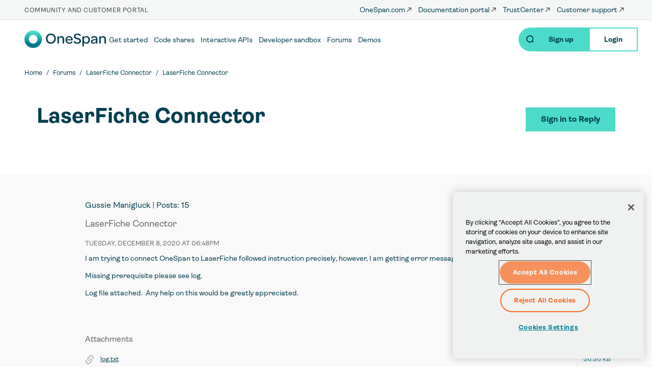

--- FILE ---
content_type: text/css
request_url: https://community.onespan.com/sites/default/files/css/css_Jak3t2HghZblkofQnWJxQ64Ae8dOOkCVPOZfDkk0g3Q.css?delta=6&language=en&theme=onespan&include=eJxtiFsOhDAIAC_UyJEItWi6QiHSru7tfXzvz2RmMvfOO_LpFlxwqXJnwMqNd5K0CK3wYJLaNqQPnSmqujC6-XDMYvMW8Oel-EVnhUzB6Vv5CHg5qZUh9xoFZlO19urwYke7APasOIA
body_size: 66159
content:
/* @license GPL-2.0-or-later https://www.drupal.org/licensing/faq */
.mm-menu{--mm-line-height:20px;--mm-listitem-size:44px;--mm-navbar-size:44px;--mm-offset-top:0;--mm-offset-right:0;--mm-offset-bottom:0;--mm-offset-left:0;--mm-color-border:rgba(0,0,0,0.1);--mm-color-button:rgba(0,0,0,0.3);--mm-color-text:rgba(0,0,0,0.75);--mm-color-text-dimmed:rgba(0,0,0,0.3);--mm-color-background:#f3f3f3;--mm-color-background-highlight:rgba(0,0,0,0.05);--mm-color-background-emphasis:rgba(255,255,255,0.4);--mm-shadow:0 0 10px rgba(0,0,0,0.3)}.mm-hidden{display:none!important}.mm-wrapper{overflow-x:hidden;position:relative}.mm-menu{background:#f3f3f3;border-color:rgba(0,0,0,.1);color:rgba(0,0,0,.75);background:var(--mm-color-background);border-color:var(--mm-color-border);color:var(--mm-color-text);line-height:20px;line-height:var(--mm-line-height);-webkit-box-sizing:border-box;box-sizing:border-box;display:block;padding:0;margin:0;position:absolute;z-index:0;top:0;right:0;bottom:0;left:0;top:var(--mm-offset-top);right:var(--mm-offset-right);bottom:var(--mm-offset-bottom);left:var(--mm-offset-left);-webkit-font-smoothing:antialiased;-moz-osx-font-smoothing:grayscale}.mm-menu a,.mm-menu a:active,.mm-menu a:hover,.mm-menu a:link,.mm-menu a:visited{color:inherit;text-decoration:none}[dir=rtl] .mm-menu{direction:rtl}.mm-panels,.mm-panels>.mm-panel{position:absolute;left:0;right:0;top:0;bottom:0;z-index:0}.mm-panel,.mm-panels{-webkit-box-sizing:border-box;box-sizing:border-box;background:#f3f3f3;border-color:rgba(0,0,0,.1);color:rgba(0,0,0,.75);background:var(--mm-color-background);border-color:var(--mm-color-border);color:var(--mm-color-text)}.mm-panels{overflow:hidden}.mm-panel{-webkit-overflow-scrolling:touch;overflow:scroll;overflow-x:hidden;overflow-y:auto;width:100%;padding:0 20px;-webkit-transform:translate3d(100%,0,0);transform:translate3d(100%,0,0);-webkit-transition:-webkit-transform .4s ease;transition:-webkit-transform .4s ease;-o-transition:transform .4s ease;transition:transform .4s ease;transition:transform .4s ease,-webkit-transform .4s ease}.mm-panel:not(.mm-hidden){display:block}.mm-panel:after,.mm-panel:before{content:'';display:block;height:20px}.mm-panel_has-navbar{padding-top:44px;padding-top:var(--mm-navbar-size)}.mm-panel_opened{z-index:1;-webkit-transform:translate3d(0,0,0);transform:translate3d(0,0,0)}.mm-panel_opened-parent{-webkit-transform:translate3d(-30%,0,0);transform:translate3d(-30%,0,0)}.mm-panel_highest{z-index:2}.mm-panel_noanimation{-webkit-transition:none!important;-o-transition:none!important;transition:none!important}.mm-panel_noanimation.mm-panel_opened-parent{-webkit-transform:translate3d(0,0,0);transform:translate3d(0,0,0)}[dir=rtl] .mm-panel:not(.mm-panel_opened){-webkit-transform:translate3d(-100%,0,0);transform:translate3d(-100%,0,0)}[dir=rtl] .mm-panel.mm-panel_opened-parent{-webkit-transform:translate3d(30%,0,0);transform:translate3d(30%,0,0)}.mm-listitem_vertical>.mm-panel{-webkit-transform:none!important;-ms-transform:none!important;transform:none!important;display:none;width:100%;padding:10px 0 10px 10px}.mm-listitem_vertical>.mm-panel:after,.mm-listitem_vertical>.mm-panel:before{content:none;display:none}.mm-listitem_opened>.mm-panel{display:block}.mm-listitem_vertical>.mm-listitem__btn{height:44px;height:var(--mm-listitem-size);bottom:auto}.mm-listitem_vertical .mm-listitem:last-child:after{border-color:transparent}.mm-listitem_opened>.mm-listitem__btn:after{-webkit-transform:rotate(225deg);-ms-transform:rotate(225deg);transform:rotate(225deg);right:19px}.mm-btn{-webkit-box-sizing:border-box;box-sizing:border-box;width:44px;padding:0}.mm-btn:after,.mm-btn:before{border-color:rgba(0,0,0,.1);border-color:var(--mm-color-button);border-width:2px;border-style:solid}.mm-btn_close:after,.mm-btn_close:before{content:'';-webkit-box-sizing:content-box;box-sizing:content-box;display:block;width:5px;height:5px;margin:auto;position:absolute;top:0;bottom:0;-webkit-transform:rotate(-45deg);-ms-transform:rotate(-45deg);transform:rotate(-45deg)}.mm-btn_close:before{border-right:none;border-bottom:none;right:18px}.mm-btn_close:after{border-left:none;border-top:none;right:25px}.mm-btn_next:after,.mm-btn_prev:before{content:'';border-bottom:none;border-right:none;-webkit-box-sizing:content-box;box-sizing:content-box;display:block;width:8px;height:8px;margin:auto;position:absolute;top:0;bottom:0}.mm-btn_prev:before{-webkit-transform:rotate(-45deg);-ms-transform:rotate(-45deg);transform:rotate(-45deg);left:23px;right:auto}.mm-btn_next:after{-webkit-transform:rotate(135deg);-ms-transform:rotate(135deg);transform:rotate(135deg);right:23px;left:auto}[dir=rtl] .mm-btn_next:after{-webkit-transform:rotate(-45deg);-ms-transform:rotate(-45deg);transform:rotate(-45deg);left:23px;right:auto}[dir=rtl] .mm-btn_prev:before{-webkit-transform:rotate(135deg);-ms-transform:rotate(135deg);transform:rotate(135deg);right:23px;left:auto}[dir=rtl] .mm-btn_close:after,[dir=rtl] .mm-btn_close:before{right:auto}[dir=rtl] .mm-btn_close:before{left:25px}[dir=rtl] .mm-btn_close:after{left:18px}.mm-navbar{background:#f3f3f3;border-color:rgba(0,0,0,.1);color:rgba(0,0,0,.3);background:var(--mm-color-background);border-color:var(--mm-color-border);color:var(--mm-color-text-dimmed);border-bottom-width:1px;border-bottom-style:solid;text-align:center;display:none;height:44px;height:var(--mm-navbar-size);padding:0 44px;margin:0;position:absolute;top:0;left:0;right:0;opacity:1;-webkit-transition:opacity .4s ease;-o-transition:opacity .4s ease;transition:opacity .4s ease}.mm-navbar>*{-webkit-box-sizing:border-box;box-sizing:border-box;display:block;padding:12px;padding:calc((var(--mm-navbar-size) - var(--mm-line-height)) * .5);padding-left:0;padding-right:0}.mm-navbar a,.mm-navbar a:hover{text-decoration:none}.mm-navbar__title{-o-text-overflow:ellipsis;text-overflow:ellipsis;white-space:nowrap;overflow:hidden}.mm-navbar__btn{position:absolute;top:0;bottom:0;z-index:1}.mm-navbar__btn:first-child{text-align:left;left:0}.mm-navbar__btn:last-child{text-align:right;right:0}.mm-panel_has-navbar .mm-navbar{display:block}[dir=rtl] .mm-navbar__btn:first-child{text-align:right;right:0;left:auto}[dir=rtl] .mm-navbar__btn:last-child{text-align:left;left:0;right:auto}.mm-listitem,.mm-listview{list-style:none;display:block;padding:0;margin:0}.mm-listitem{color:rgba(0,0,0,.75);color:var(--mm-color-text);border-color:rgba(0,0,0,.1);border-color:var(--mm-color-border);position:relative;display:-webkit-box;display:-ms-flexbox;display:flex;-ms-flex-wrap:wrap;flex-wrap:wrap}.mm-listitem:after{content:'';border-color:inherit;border-bottom-width:1px;border-bottom-style:solid;display:block;position:absolute;left:20px;right:0;bottom:0}.mm-listitem a,.mm-listitem a:hover{text-decoration:none}.mm-listitem__btn,.mm-listitem__text{color:inherit;display:block;padding-top:12px;padding-top:calc((var(--mm-listitem-size) - var(--mm-line-height))/ 2);padding-bottom:12px;padding-bottom:calc((var(--mm-listitem-size) - var(--mm-line-height))/ 2)}.mm-listitem__text{-o-text-overflow:ellipsis;text-overflow:ellipsis;white-space:nowrap;overflow:hidden;padding-left:20px;padding-right:10px;-webkit-box-flex:1;-ms-flex-positive:1;flex-grow:1;-ms-flex-preferred-size:10%;flex-basis:10%}.mm-listitem__btn{-webkit-tap-highlight-color:rgba(255,255,255,.4);tap-highlight-color:rgba(255,255,255,.4);-webkit-tap-highlight-color:var(--mm-color-background-emphasis);tap-highlight-color:var(--mm-color-background-emphasis);background:rgba(3,2,1,0);border-color:inherit;width:auto;padding-right:54px;position:relative}.mm-listitem__btn:not(.mm-listitem__text){border-left-width:1px;border-left-style:solid}.mm-listitem_selected>.mm-listitem__text{background:rgba(255,255,255,.4);background:var(--mm-color-background-emphasis)}.mm-listitem_opened>.mm-listitem__btn,.mm-listitem_opened>.mm-panel{background:rgba(0,0,0,.05);background:var(--mm-color-background-highlight)}.mm-panels>.mm-panel>.mm-listview{margin:20px -20px}.mm-panels>.mm-panel>.mm-listview:first-child,.mm-panels>.mm-panel>.mm-navbar+.mm-listview{margin-top:-20px}.mm-listitem_divider{-o-text-overflow:ellipsis;text-overflow:ellipsis;white-space:nowrap;overflow:hidden;background:rgba(0,0,0,.05);background:var(--mm-color-background-highlight);font-size:75%;text-transform:uppercase;min-height:20px;min-height:var(--mm-line-height);padding:6.5px;padding:calc(((var(--mm-listitem-size) * .75) - var(--mm-line-height)) * .5);padding-right:10px;padding-left:20px}.mm-listitem_spacer{padding-top:44px;padding-top:var(--mm-listitem-size)}.mm-listitem_spacer>.mm-btn_next{top:44px;top:var(--mm-listitem-size)}[dir=rtl] .mm-listitem:after{left:0;right:20px}[dir=rtl] .mm-listitem__text{padding-left:10px;padding-right:20px}[dir=rtl] .mm-listitem__btn{padding-left:54px;border-left-width:0;border-left-style:none}[dir=rtl] .mm-listitem__btn:not(.mm-listitem__text){padding-right:0;border-right-width:1px;border-right-style:solid}.mm-page{-webkit-box-sizing:border-box;box-sizing:border-box;position:relative}.mm-slideout{-webkit-transition:-webkit-transform .4s ease;transition:-webkit-transform .4s ease;-o-transition:transform .4s ease;transition:transform .4s ease;transition:transform .4s ease,-webkit-transform .4s ease;z-index:1}.mm-wrapper_opened{overflow-x:hidden;position:relative}.mm-wrapper_background .mm-page{background:inherit}.mm-menu_offcanvas{display:none;position:fixed;right:auto;z-index:0}.mm-menu_offcanvas.mm-menu_opened{display:block}.mm-menu_offcanvas{width:80%;min-width:240px;max-width:440px}.mm-wrapper_opening .mm-menu_offcanvas.mm-menu_opened~.mm-slideout{-webkit-transform:translate3d(80vw,0,0);transform:translate3d(80vw,0,0)}@media all and (max-width:300px){.mm-wrapper_opening .mm-menu_offcanvas.mm-menu_opened~.mm-slideout{-webkit-transform:translate3d(240px,0,0);transform:translate3d(240px,0,0)}}@media all and (min-width:550px){.mm-wrapper_opening .mm-menu_offcanvas.mm-menu_opened~.mm-slideout{-webkit-transform:translate3d(440px,0,0);transform:translate3d(440px,0,0)}}.mm-wrapper__blocker{background:rgba(3,2,1,0);overflow:hidden;display:none;width:100%;height:100%;position:fixed;top:0;left:0;z-index:2}.mm-wrapper_blocking{overflow:hidden}.mm-wrapper_blocking body{overflow:hidden}.mm-wrapper_blocking .mm-wrapper__blocker{display:block}.mm-sronly{border:0!important;clip:rect(1px,1px,1px,1px)!important;-webkit-clip-path:inset(50%)!important;clip-path:inset(50%)!important;white-space:nowrap!important;width:1px!important;min-width:1px!important;height:1px!important;min-height:1px!important;padding:0!important;overflow:hidden!important;position:absolute!important}.mm-menu_autoheight{-webkit-transition:none .4s ease;-o-transition:none .4s ease;transition:none .4s ease;-webkit-transition-property:height,-webkit-transform;transition-property:height,-webkit-transform;-o-transition-property:transform,height;transition-property:transform,height;transition-property:transform,height,-webkit-transform}.mm-menu_autoheight:not(.mm-menu_offcanvas){position:relative}.mm-menu_autoheight.mm-menu_position-bottom,.mm-menu_autoheight.mm-menu_position-top{max-height:80%}.mm-menu_autoheight-measuring .mm-panel{display:block!important}.mm-menu_autoheight-measuring .mm-listitem_vertical:not(.mm-listitem_opened) .mm-panel{display:none!important}.mm-menu_autoheight-measuring .mm-panels>.mm-panel{bottom:auto!important;height:auto!important}[class*=mm-menu_columns-]{-webkit-transition-property:width;-o-transition-property:width;transition-property:width}[class*=mm-menu_columns-] .mm-panels>.mm-panel{right:auto;-webkit-transition-property:width,-webkit-transform;transition-property:width,-webkit-transform;-o-transition-property:width,transform;transition-property:width,transform;transition-property:width,transform,-webkit-transform}[class*=mm-menu_columns-] .mm-panels>.mm-panel_opened,[class*=mm-menu_columns-] .mm-panels>.mm-panel_opened-parent{display:block!important}[class*=mm-panel_columns-]{border-right:1px solid;border-color:inherit}.mm-menu_columns-1 .mm-panel_columns-0,.mm-menu_columns-2 .mm-panel_columns-1,.mm-menu_columns-3 .mm-panel_columns-2,.mm-menu_columns-4 .mm-panel_columns-3{border-right:none}[class*=mm-menu_columns-] .mm-panels>.mm-panel_columns-0{-webkit-transform:translate3d(0,0,0);transform:translate3d(0,0,0)}.mm-menu_columns-0 .mm-panels>.mm-panel{z-index:0}.mm-menu_columns-0 .mm-panels>.mm-panel else{width:100%}.mm-menu_columns-0 .mm-panels>.mm-panel:not(.mm-panel_opened):not(.mm-panel_opened-parent){-webkit-transform:translate3d(100%,0,0);transform:translate3d(100%,0,0)}.mm-menu_columns-0{width:80%;min-width:240px;max-width:0}.mm-wrapper_opening .mm-menu_columns-0.mm-menu_opened~.mm-slideout{-webkit-transform:translate3d(80vw,0,0);transform:translate3d(80vw,0,0)}@media all and (max-width:300px){.mm-wrapper_opening .mm-menu_columns-0.mm-menu_opened~.mm-slideout{-webkit-transform:translate3d(240px,0,0);transform:translate3d(240px,0,0)}}@media all and (min-width:0px){.mm-wrapper_opening .mm-menu_columns-0.mm-menu_opened~.mm-slideout{-webkit-transform:translate3d(0,0,0);transform:translate3d(0,0,0)}}.mm-wrapper_opening .mm-menu_columns-0.mm-menu_position-right.mm-menu_opened~.mm-slideout{-webkit-transform:translate3d(-80vw,0,0);transform:translate3d(-80vw,0,0)}@media all and (max-width:300px){.mm-wrapper_opening .mm-menu_columns-0.mm-menu_position-right.mm-menu_opened~.mm-slideout{-webkit-transform:translate3d(-240px,0,0);transform:translate3d(-240px,0,0)}}@media all and (min-width:0px){.mm-wrapper_opening .mm-menu_columns-0.mm-menu_position-right.mm-menu_opened~.mm-slideout{-webkit-transform:translate3d(0,0,0);transform:translate3d(0,0,0)}}[class*=mm-menu_columns-] .mm-panels>.mm-panel_columns-1{-webkit-transform:translate3d(100%,0,0);transform:translate3d(100%,0,0)}.mm-menu_columns-1 .mm-panels>.mm-panel{z-index:1;width:100%}.mm-menu_columns-1 .mm-panels>.mm-panel else{width:100%}.mm-menu_columns-1 .mm-panels>.mm-panel:not(.mm-panel_opened):not(.mm-panel_opened-parent){-webkit-transform:translate3d(200%,0,0);transform:translate3d(200%,0,0)}.mm-menu_columns-1{width:80%;min-width:240px;max-width:440px}.mm-wrapper_opening .mm-menu_columns-1.mm-menu_opened~.mm-slideout{-webkit-transform:translate3d(80vw,0,0);transform:translate3d(80vw,0,0)}@media all and (max-width:300px){.mm-wrapper_opening .mm-menu_columns-1.mm-menu_opened~.mm-slideout{-webkit-transform:translate3d(240px,0,0);transform:translate3d(240px,0,0)}}@media all and (min-width:550px){.mm-wrapper_opening .mm-menu_columns-1.mm-menu_opened~.mm-slideout{-webkit-transform:translate3d(440px,0,0);transform:translate3d(440px,0,0)}}.mm-wrapper_opening .mm-menu_columns-1.mm-menu_position-right.mm-menu_opened~.mm-slideout{-webkit-transform:translate3d(-80vw,0,0);transform:translate3d(-80vw,0,0)}@media all and (max-width:300px){.mm-wrapper_opening .mm-menu_columns-1.mm-menu_position-right.mm-menu_opened~.mm-slideout{-webkit-transform:translate3d(-240px,0,0);transform:translate3d(-240px,0,0)}}@media all and (min-width:550px){.mm-wrapper_opening .mm-menu_columns-1.mm-menu_position-right.mm-menu_opened~.mm-slideout{-webkit-transform:translate3d(-440px,0,0);transform:translate3d(-440px,0,0)}}[class*=mm-menu_columns-] .mm-panels>.mm-panel_columns-2{-webkit-transform:translate3d(200%,0,0);transform:translate3d(200%,0,0)}.mm-menu_columns-2 .mm-panels>.mm-panel{z-index:2;width:50%}.mm-menu_columns-2 .mm-panels>.mm-panel else{width:100%}.mm-menu_columns-2 .mm-panels>.mm-panel:not(.mm-panel_opened):not(.mm-panel_opened-parent){-webkit-transform:translate3d(300%,0,0);transform:translate3d(300%,0,0)}.mm-menu_columns-2{width:80%;min-width:240px;max-width:880px}.mm-wrapper_opening .mm-menu_columns-2.mm-menu_opened~.mm-slideout{-webkit-transform:translate3d(80vw,0,0);transform:translate3d(80vw,0,0)}@media all and (max-width:300px){.mm-wrapper_opening .mm-menu_columns-2.mm-menu_opened~.mm-slideout{-webkit-transform:translate3d(240px,0,0);transform:translate3d(240px,0,0)}}@media all and (min-width:1100px){.mm-wrapper_opening .mm-menu_columns-2.mm-menu_opened~.mm-slideout{-webkit-transform:translate3d(880px,0,0);transform:translate3d(880px,0,0)}}.mm-wrapper_opening .mm-menu_columns-2.mm-menu_position-right.mm-menu_opened~.mm-slideout{-webkit-transform:translate3d(-80vw,0,0);transform:translate3d(-80vw,0,0)}@media all and (max-width:300px){.mm-wrapper_opening .mm-menu_columns-2.mm-menu_position-right.mm-menu_opened~.mm-slideout{-webkit-transform:translate3d(-240px,0,0);transform:translate3d(-240px,0,0)}}@media all and (min-width:1100px){.mm-wrapper_opening .mm-menu_columns-2.mm-menu_position-right.mm-menu_opened~.mm-slideout{-webkit-transform:translate3d(-880px,0,0);transform:translate3d(-880px,0,0)}}[class*=mm-menu_columns-] .mm-panels>.mm-panel_columns-3{-webkit-transform:translate3d(300%,0,0);transform:translate3d(300%,0,0)}.mm-menu_columns-3 .mm-panels>.mm-panel{z-index:3;width:33.34%}.mm-menu_columns-3 .mm-panels>.mm-panel else{width:100%}.mm-menu_columns-3 .mm-panels>.mm-panel:not(.mm-panel_opened):not(.mm-panel_opened-parent){-webkit-transform:translate3d(400%,0,0);transform:translate3d(400%,0,0)}.mm-menu_columns-3{width:80%;min-width:240px;max-width:1320px}.mm-wrapper_opening .mm-menu_columns-3.mm-menu_opened~.mm-slideout{-webkit-transform:translate3d(80vw,0,0);transform:translate3d(80vw,0,0)}@media all and (max-width:300px){.mm-wrapper_opening .mm-menu_columns-3.mm-menu_opened~.mm-slideout{-webkit-transform:translate3d(240px,0,0);transform:translate3d(240px,0,0)}}@media all and (min-width:1650px){.mm-wrapper_opening .mm-menu_columns-3.mm-menu_opened~.mm-slideout{-webkit-transform:translate3d(1320px,0,0);transform:translate3d(1320px,0,0)}}.mm-wrapper_opening .mm-menu_columns-3.mm-menu_position-right.mm-menu_opened~.mm-slideout{-webkit-transform:translate3d(-80vw,0,0);transform:translate3d(-80vw,0,0)}@media all and (max-width:300px){.mm-wrapper_opening .mm-menu_columns-3.mm-menu_position-right.mm-menu_opened~.mm-slideout{-webkit-transform:translate3d(-240px,0,0);transform:translate3d(-240px,0,0)}}@media all and (min-width:1650px){.mm-wrapper_opening .mm-menu_columns-3.mm-menu_position-right.mm-menu_opened~.mm-slideout{-webkit-transform:translate3d(-1320px,0,0);transform:translate3d(-1320px,0,0)}}[class*=mm-menu_columns-] .mm-panels>.mm-panel_columns-4{-webkit-transform:translate3d(400%,0,0);transform:translate3d(400%,0,0)}.mm-menu_columns-4 .mm-panels>.mm-panel{z-index:4;width:25%}.mm-menu_columns-4 .mm-panels>.mm-panel else{width:100%}.mm-menu_columns-4 .mm-panels>.mm-panel:not(.mm-panel_opened):not(.mm-panel_opened-parent){-webkit-transform:translate3d(500%,0,0);transform:translate3d(500%,0,0)}.mm-menu_columns-4{width:80%;min-width:240px;max-width:1760px}.mm-wrapper_opening .mm-menu_columns-4.mm-menu_opened~.mm-slideout{-webkit-transform:translate3d(80vw,0,0);transform:translate3d(80vw,0,0)}@media all and (max-width:300px){.mm-wrapper_opening .mm-menu_columns-4.mm-menu_opened~.mm-slideout{-webkit-transform:translate3d(240px,0,0);transform:translate3d(240px,0,0)}}@media all and (min-width:2200px){.mm-wrapper_opening .mm-menu_columns-4.mm-menu_opened~.mm-slideout{-webkit-transform:translate3d(1760px,0,0);transform:translate3d(1760px,0,0)}}.mm-wrapper_opening .mm-menu_columns-4.mm-menu_position-right.mm-menu_opened~.mm-slideout{-webkit-transform:translate3d(-80vw,0,0);transform:translate3d(-80vw,0,0)}@media all and (max-width:300px){.mm-wrapper_opening .mm-menu_columns-4.mm-menu_position-right.mm-menu_opened~.mm-slideout{-webkit-transform:translate3d(-240px,0,0);transform:translate3d(-240px,0,0)}}@media all and (min-width:2200px){.mm-wrapper_opening .mm-menu_columns-4.mm-menu_position-right.mm-menu_opened~.mm-slideout{-webkit-transform:translate3d(-1760px,0,0);transform:translate3d(-1760px,0,0)}}[class*=mm-menu_columns-].mm-menu_position-bottom,[class*=mm-menu_columns-].mm-menu_position-top{width:100%;max-width:100%;min-width:100%}.mm-wrapper_opening [class*=mm-menu_columns-].mm-menu_position-front{-webkit-transition-property:width,min-width,max-width,-webkit-transform;transition-property:width,min-width,max-width,-webkit-transform;-o-transition-property:width,min-width,max-width,transform;transition-property:width,min-width,max-width,transform;transition-property:width,min-width,max-width,transform,-webkit-transform}.mm-counter{color:rgba(0,0,0,.3);color:var(--mm-color-text-dimmed);text-align:right;display:block;min-width:44px;float:right}.mm-listitem_nosubitems>.mm-counter{display:none}[dir=rtl] .mm-counter{text-align:left;float:left}.mm-listitem_divider{opacity:1;-webkit-transition:opacity .4s ease;-o-transition:opacity .4s ease;transition:opacity .4s ease}.mm-menu_dividers-light .mm-listitem_divider{background:inherit;font-size:inherit;color:rgba(0,0,0,.3);color:var(--mm-color-text-dimmed);padding-top:18px;padding-top:calc((var(--mm-listitem-size) - var(--mm-line-height)) * .75);padding-bottom:6px;padding-bottom:calc((var(--mm-listitem-size) - var(--mm-line-height)) * .25)}.mm-menu_border-none .mm-listitem_divider{border-top-width:1px;border-top-style:solid}.mm-listview_fixeddivider{background:inherit;display:none;width:100%;position:absolute;top:0;left:0;right:0;z-index:10}.mm-listview_fixeddivider:after{content:none!important;display:none!important}.mm-panel_dividers .mm-listview_fixeddivider{display:block}.mm-wrapper_opened.mm-dragging .mm-menu,.mm-wrapper_opened.mm-dragging .mm-slideout{-webkit-transition-duration:0s;-o-transition-duration:0s;transition-duration:0s}.mm-menu_dropdown{-webkit-box-shadow:0 2px 10px rgba(0,0,0,.3);box-shadow:0 2px 10px rgba(0,0,0,.3);height:80%;overflow:visible}.mm-wrapper_dropdown .mm-slideout{-webkit-transform:none!important;-ms-transform:none!important;transform:none!important;z-index:0}.mm-wrapper_dropdown .mm-wrapper__blocker{-webkit-transition-delay:0s!important;-o-transition-delay:0s!important;transition-delay:0s!important;z-index:1}.mm-wrapper_dropdown .mm-menu_dropdown{z-index:2}.mm-wrapper_dropdown.mm-wrapper_opened:not(.mm-wrapper_opening) .mm-menu_dropdown{display:none}[class*=mm-menu_tip-]:before{content:'';background:inherit;-webkit-box-shadow:0 2px 10px rgba(0,0,0,.3);box-shadow:0 2px 10px rgba(0,0,0,.3);display:block;width:15px;height:15px;position:absolute;z-index:0;-webkit-transform:rotate(45deg);-ms-transform:rotate(45deg);transform:rotate(45deg)}.mm-menu_tip-left:before{left:22px}.mm-menu_tip-right:before{right:22px}.mm-menu_tip-top:before{top:-8px}.mm-menu_tip-bottom:before{bottom:-8px}.mm-menu{--mm-iconbar-size:44px}.mm-iconbar{color:rgba(0,0,0,.3);color:var(--mm-color-text-dimmed);border:0 solid rgba(0,0,0,.1);border-color:var(--mm-color-border);border-right-width:1px;text-align:center;overflow:hidden;-webkit-box-sizing:border-box;box-sizing:border-box;width:44px;width:var(--mm-iconbar-size);position:absolute;top:0;left:0;bottom:0;z-index:2}.mm-menu_iconbar .mm-navbars_bottom,.mm-menu_iconbar .mm-navbars_top,.mm-menu_iconbar .mm-panels{left:44px;left:var(--mm-iconbar-size)}.mm-iconbar__bottom,.mm-iconbar__top{width:inherit;position:absolute}.mm-iconbar__bottom>*,.mm-iconbar__top>*{-webkit-box-sizing:border-box;box-sizing:border-box;display:block;padding:11px 0}.mm-iconbar__bottom a,.mm-iconbar__bottom a:hover,.mm-iconbar__top a,.mm-iconbar__top a:hover{text-decoration:none}.mm-iconbar__top{top:0}.mm-iconbar__bottom{bottom:0}.mm-iconbar__tab_selected{background:rgba(255,255,255,.4);background:var(--mm-color-background-emphasis)}.mm-menu_keyboardfocus a:focus,.mm-menu_keyboardfocus.mm-menu_opened~.mm-wrapper__blocker a:focus{outline:0;background:rgba(255,255,255,.4);background:var(--mm-color-background-emphasis)}.mm-wrapper__blocker .mm-tabstart{cursor:default;display:block;width:100%;height:100%}.mm-wrapper__blocker .mm-tabend{opacity:0;position:absolute;bottom:0}.mm-menu{--mm-iconpanel-size:44px}.mm-panel_iconpanel-1,.mm-panel_iconpanel-1.mm-panel_opened~.mm-listview_fixeddivider{width:calc(100% - (44px * 1));width:calc(100% - (var(--mm-iconpanel-size) * 1))}.mm-panel_iconpanel-2,.mm-panel_iconpanel-2.mm-panel_opened~.mm-listview_fixeddivider{width:calc(100% - (44px * 2));width:calc(100% - (var(--mm-iconpanel-size) * 2))}.mm-panel_iconpanel-3,.mm-panel_iconpanel-3.mm-panel_opened~.mm-listview_fixeddivider{width:calc(100% - (44px * 3));width:calc(100% - (var(--mm-iconpanel-size) * 3))}.mm-panel_iconpanel-first~.mm-panel,.mm-panel_iconpanel-first~.mm-panel_opened~.mm-listview_fixeddivider{width:calc(100% - 44px);width:calc(100% - var(--mm-iconpanel-size))}.mm-menu_iconpanel .mm-panels>.mm-listview_fixeddivider,.mm-menu_iconpanel .mm-panels>.mm-panel{left:auto;-webkit-transition-property:width,-webkit-transform;transition-property:width,-webkit-transform;-o-transition-property:transform,width;transition-property:transform,width;transition-property:transform,width,-webkit-transform}.mm-menu_iconpanel .mm-panels>.mm-panel:not(.mm-panel_iconpanel-first):not(.mm-panel_iconpanel-0){border-left-width:1px;border-left-style:solid}.mm-menu_iconpanel .mm-panels>.mm-panel_opened,.mm-menu_iconpanel .mm-panels>.mm-panel_opened-parent{display:block!important}.mm-menu_iconpanel .mm-panels>.mm-panel_opened-parent{overflow-y:hidden;-webkit-transform:unset;-ms-transform:unset;transform:unset}.mm-menu_hidedivider .mm-panel_opened-parent .mm-listitem_divider,.mm-menu_hidenavbar .mm-panel_opened-parent .mm-navbar{opacity:0}.mm-panel__blocker{background:inherit;opacity:0;display:block;position:absolute;top:0;right:0;left:0;z-index:3;-webkit-transition:opacity .4s ease;-o-transition:opacity .4s ease;transition:opacity .4s ease}.mm-panel_opened-parent .mm-panel__blocker{opacity:.6;bottom:-100000px}[dir=rtl] .mm-menu_iconpanel .mm-panels>.mm-listview_fixeddivider,[dir=rtl] .mm-menu_iconpanel .mm-panels>.mm-panel{left:0;right:auto;-webkit-transition-property:width,-webkit-transform;transition-property:width,-webkit-transform;-o-transition-property:transform,width;transition-property:transform,width;transition-property:transform,width,-webkit-transform}[dir=rtl] .mm-menu_iconpanel .mm-panels>.mm-panel:not(.mm-panel_iconpanel-first):not(.mm-panel_iconpanel-0){border-left:none;border-right:1px solid;border-color:inherit}.mm-navbars_bottom,.mm-navbars_top{background:inherit;border-color:inherit;border-width:0;position:absolute;left:0;right:0;z-index:1}.mm-navbars_bottom>.mm-navbar,.mm-navbars_top>.mm-navbar{border-width:0;display:-webkit-box;display:-ms-flexbox;display:flex;position:relative}.mm-navbars_bottom>.mm-navbar:not(.mm-navbar_has-btns),.mm-navbars_top>.mm-navbar:not(.mm-navbar_has-btns){padding:0}.mm-navbars_bottom>.mm-navbar>:not(img):not(.mm-btn),.mm-navbars_top>.mm-navbar>:not(img):not(.mm-btn){-webkit-box-flex:1;-ms-flex:1;flex:1}.mm-navbars_top{border-bottom-style:solid;border-bottom-width:1px;top:0;bottom:auto}.mm-menu_navbar_top-1 .mm-panels{top:44px;top:calc(var(--mm-navbar-size) * 1)}.mm-menu_navbar_top-2 .mm-panels{top:88px;top:calc(var(--mm-navbar-size) * 2)}.mm-menu_navbar_top-3 .mm-panels{top:132px;top:calc(var(--mm-navbar-size) * 3)}.mm-menu_navbar_top-4 .mm-panels{top:176px;top:calc(var(--mm-navbar-size) * 4)}.mm-navbars_bottom{border-top-style:solid;border-top-width:1px;bottom:0;top:auto}.mm-menu_navbar_bottom-1 .mm-panels{bottom:44px;bottom:calc(var(--mm-navbar-size) * 1)}.mm-menu_navbar_bottom-2 .mm-panels{bottom:88px;bottom:calc(var(--mm-navbar-size) * 2)}.mm-menu_navbar_bottom-3 .mm-panels{bottom:132px;bottom:calc(var(--mm-navbar-size) * 3)}.mm-menu_navbar_bottom-4 .mm-panels{bottom:176px;bottom:calc(var(--mm-navbar-size) * 4)}.mm-navbar_size-2{height:88px;height:calc(var(--mm-navbar-size) * 2)}.mm-navbar_size-3{height:132px;height:calc(var(--mm-navbar-size) * 3)}.mm-navbar_size-4{height:176px;height:calc(var(--mm-navbar-size) * 4)}.mm-navbar__breadcrumbs{-o-text-overflow:ellipsis;text-overflow:ellipsis;white-space:nowrap;overflow:hidden;-webkit-overflow-scrolling:touch;overflow-x:auto;text-align:left;padding:0 0 0 20px}.mm-navbar__breadcrumbs>*{display:inline-block;padding-right:6px;padding-top:12px;padding-top:calc((var(--mm-navbar-size) - var(--mm-line-height)) * .5);padding-bottom:12px;padding-bottom:calc((var(--mm-navbar-size) - var(--mm-line-height)) * .5)}.mm-navbar__breadcrumbs>a{text-decoration:underline}.mm-navbar_has-btns .mm-navbar__breadcrumbs{margin-left:-44px}.mm-navbar_has-btns .mm-btn:not(.mm-hidden)+.mm-navbar__breadcrumbs{margin-left:0;padding-left:0}.mm-navbar__tab_selected{background:inherit!important;color:inherit!important;border-width:1px;border-style:solid;border-color:inherit}.mm-navbar__tab_selected:first-child{border-left:none}.mm-navbar__tab_selected:last-child{border-right:none}.mm-navbars_top.mm-navbars_has-tabs .mm-navbar_tabs,.mm-navbars_top.mm-navbars_has-tabs .mm-navbar_tabs~.mm-navbar{background:inherit!important;color:inherit!important}.mm-navbars_top .mm-navbar_tabs:not(:last-child){border-bottom-width:1px;border-bottom-style:solid}.mm-navbars_top .mm-navbar__tab_selected{border-bottom:none;margin-bottom:-1px}.mm-navbars_top .mm-navbar_tabs:first-child .mm-navbar__tab_selected{border-top:none}.mm-navbars_bottom.mm-navbars_has-tabs .mm-navbar{background:inherit;color:inherit}.mm-navbars_bottom .mm-navbar_tabs:not(:first-child){border-top-width:1px;border-top-style:solid}.mm-navbars_bottom .mm-navbar__tab_selected{border-top:none;margin-top:-1px}.mm-navbars_bottom .mm-navbar_tabs:last-child .mm-navbar__tab_selected{border-bottom:none}.mm-navbar_tabs>a:not(.mm-navbar__tab_selected),.mm-navbars_bottom.mm-navbars_has-tabs .mm-navbar_tabs~.mm-navbar,.mm-navbars_top.mm-navbars_has-tabs>.mm-navbar:not(.mm-navbar_tabs){background:rgba(255,255,255,.4);background:var(--mm-color-background-emphasis);color:rgba(0,0,0,.3);color:var(--mm-color-text-dimmed)}.mm-searchfield{display:-webkit-box;display:-ms-flexbox;display:flex;height:44px;height:var(--mm-navbar-size);padding:0;overflow:hidden}.mm-searchfield input{border:none!important;outline:0!important;-webkit-box-shadow:none!important;box-shadow:none!important;border-radius:4px;background:rgba(0,0,0,.05);background:var(--mm-color-background-highlight);color:rgba(0,0,0,.75);color:var(--mm-color-text);font:inherit;font-size:inherit;line-height:35.2px;line-height:calc(var(--mm-navbar-size) * .7);display:block;-webkit-box-sizing:border-box;box-sizing:border-box;width:100%;max-width:100%;height:24px;height:calc(var(--mm-navbar-size) * .7);min-height:unset;max-height:unset;margin:0;padding:0 10px}.mm-searchfield input::-ms-clear{display:none}.mm-searchfield__input{padding:6.6px 10px 0 10px;padding-top:calc(var(--mm-navbar-size) * .15);position:relative}.mm-panel__noresultsmsg{color:rgba(0,0,0,.3);color:var(--mm-color-text-dimmed);text-align:center;font-size:150%;padding:44px 0}.mm-searchfield__btn{position:absolute;right:0;top:0;bottom:0}.mm-panel_search{left:0!important;right:0!important;width:100%!important;border-left:none!important}.mm-searchfield__input{-webkit-box-flex:1;-ms-flex:1;flex:1;-webkit-box-sizing:border-box;box-sizing:border-box;width:100%;max-width:100%}.mm-searchfield__cancel{line-height:44px;line-height:var(--mm-navbar-size);text-decoration:none;display:block;padding-right:10px;margin-right:-100px;-webkit-transition:margin .4s ease;-o-transition:margin .4s ease;transition:margin .4s ease}.mm-searchfield__cancel-active{margin-right:0}.mm-panel>.mm-searchfield{width:100%;position:absolute;top:0;left:0}.mm-panel_has-searchfield{padding-top:44px;padding-top:var(--mm-navbar-size)}.mm-panel_has-navbar.mm-panel_has-searchfield{padding-top:88px;padding-top:calc(var(--mm-navbar-size) * 2)}.mm-panel_has-navbar.mm-panel_has-searchfield>.mm-searchfield{top:44px;top:var(--mm-navbar-size)}.mm-listitem_nosubitems>.mm-listitem__btn{display:none}.mm-listitem_nosubitems>.mm-listitem__text{padding-right:10px}.mm-sectionindexer{background:inherit;text-align:center;font-size:12px;-webkit-box-sizing:border-box;box-sizing:border-box;width:20px;position:absolute;top:0;bottom:0;right:-20px;z-index:15;-webkit-transition:right .4s ease;-o-transition:right .4s ease;transition:right .4s ease;display:-webkit-box;display:-ms-flexbox;display:flex;-webkit-box-orient:vertical;-webkit-box-direction:normal;-ms-flex-direction:column;flex-direction:column;-webkit-box-pack:space-evenly;-ms-flex-pack:space-evenly;justify-content:space-evenly}.mm-sectionindexer a{color:rgba(0,0,0,.3);color:var(--mm-color-text-dimmed);line-height:1;text-decoration:none;display:block}.mm-sectionindexer~.mm-panels{-webkit-transition:right .4s ease;-o-transition:right .4s ease;transition:right .4s ease}.mm-menu_has-sectionindexer .mm-sectionindexer{right:0}.mm-menu_has-sectionindexer .mm-panels{right:20px}.mm-menu_navbar_top-1 .mm-sectionindexer{top:46px;top:calc((var(--mm-navbar-size) * 1) + 2px)}.mm-menu_navbar_top-2 .mm-sectionindexer{top:90px;top:calc((var(--mm-navbar-size) * 2) + 2px)}.mm-menu_navbar_top-3 .mm-sectionindexer{top:134px;top:calc((var(--mm-navbar-size) * 3) + 2px)}.mm-menu_navbar_top-4 .mm-sectionindexer{top:178px;top:calc((var(--mm-navbar-size) * 4) + 2px)}.mm-menu_navbar_bottom-1 .mm-sectionindexer{bottom:46px;bottom:calc((var(--mm-navbar-size) * 1) + 2px)}.mm-menu_navbar_bottom-2 .mm-sectionindexer{bottom:90px;bottom:calc((var(--mm-navbar-size) * 2) + 2px)}.mm-menu_navbar_bottom-3 .mm-sectionindexer{bottom:134px;bottom:calc((var(--mm-navbar-size) * 3) + 2px)}.mm-menu_navbar_bottom-4 .mm-sectionindexer{bottom:178px;bottom:calc((var(--mm-navbar-size) * 4) + 2px)}.mm-menu_selected-hover .mm-listitem>.mm-listitem__btn,.mm-menu_selected-hover .mm-listitem>.mm-listitem__text,.mm-menu_selected-parent .mm-listitem>.mm-listitem__btn,.mm-menu_selected-parent .mm-listitem>.mm-listitem__text{-webkit-transition:background .4s ease;-o-transition:background .4s ease;transition:background .4s ease}.mm-menu_selected-hover .mm-listview:hover>.mm-listitem_selected .mm-listitem__text{background:0 0}.mm-menu_selected-hover .mm-listitem__btn:hover,.mm-menu_selected-hover .mm-listitem__text:hover{background:rgba(255,255,255,.4);background:var(--mm-color-background-emphasis)}.mm-menu_selected-parent .mm-panel_opened-parent .mm-listitem:not(.mm-listitem_selected-parent) .mm-listitem__text{background:0 0}.mm-menu_selected-parent .mm-listitem_selected-parent>.mm-listitem__btn,.mm-menu_selected-parent .mm-listitem_selected-parent>.mm-listitem__text{background:rgba(255,255,255,.4);background:var(--mm-color-background-emphasis)}.mm-menu,.mm-slideout{--mm-sidebar-collapsed-size:44px;--mm-sidebar-expanded-size:440px}.mm-wrapper_sidebar-collapsed body,.mm-wrapper_sidebar-expanded body{position:relative}.mm-wrapper_sidebar-collapsed .mm-slideout,.mm-wrapper_sidebar-expanded .mm-slideout{-webkit-transition-property:width,-webkit-transform;transition-property:width,-webkit-transform;-o-transition-property:width,transform;transition-property:width,transform;transition-property:width,transform,-webkit-transform}.mm-wrapper_sidebar-collapsed .mm-page,.mm-wrapper_sidebar-expanded .mm-page{background:inherit;-webkit-box-sizing:border-box;box-sizing:border-box;min-height:100vh}.mm-wrapper_sidebar-collapsed .mm-menu_sidebar-collapsed,.mm-wrapper_sidebar-expanded .mm-menu_sidebar-expanded{display:block!important;top:0!important;right:auto!important;bottom:0!important;left:0!important}.mm-wrapper_sidebar-collapsed:not(.mm-wrapper_opening) .mm-menu_hidedivider .mm-listitem_divider,.mm-wrapper_sidebar-collapsed:not(.mm-wrapper_opening) .mm-menu_hidenavbar .mm-navbar{opacity:0}.mm-wrapper_sidebar-collapsed .mm-slideout{width:calc(100% - 44px);width:calc(100% - var(--mm-sidebar-collapsed-size));-webkit-transform:translate3d(44px,0,0);transform:translate3d(44px,0,0);-webkit-transform:translate3d(var(--mm-sidebar-collapsed-size),0,0);transform:translate3d(var(--mm-sidebar-collapsed-size),0,0)}.mm-wrapper_sidebar-expanded .mm-menu_sidebar-expanded{border-right-width:1px;border-right-style:solid;min-width:0!important;max-width:100000px!important}.mm-wrapper_sidebar-expanded .mm-menu_sidebar-expanded.mm-menu_pageshadow:after{content:none;display:none}.mm-wrapper_sidebar-expanded.mm-wrapper_blocking,.mm-wrapper_sidebar-expanded.mm-wrapper_blocking body{overflow:visible}.mm-wrapper_sidebar-expanded .mm-wrapper__blocker{display:none!important}.mm-wrapper_sidebar-expanded:not(.mm-wrapper_sidebar-closed) .mm-menu_sidebar-expanded.mm-menu_opened~.mm-slideout{width:calc(100% - 440px);width:calc(100% - var(--mm-sidebar-expanded-size));-webkit-transform:translate3d(440px,0,0);transform:translate3d(440px,0,0);-webkit-transform:translate3d(var(--mm-sidebar-expanded-size),0,0);transform:translate3d(var(--mm-sidebar-expanded-size),0,0)}.mm-wrapper_sidebar-expanded .mm-menu_sidebar-expanded{width:440px;width:var(--mm-sidebar-expanded-size)}.mm-menu__blocker{background:rgba(3,2,1,0);display:block;position:absolute;top:0;right:0;bottom:0;left:0;z-index:3}.mm-menu_opened .mm-menu__blocker{display:none}[dir=rtl].mm-wrapper_sidebar-collapsed .mm-slideout{-webkit-transform:translate3d(0,0,0);transform:translate3d(0,0,0)}[dir=rtl].mm-wrapper_sidebar-expanded .mm-slideout{-webkit-transform:translate3d(0,0,0);transform:translate3d(0,0,0)}[dir=rtl].mm-wrapper_sidebar-expanded:not(.mm-wrapper_sidebar-closed) .mm-menu_sidebar-expanded.mm-menu_opened~.mm-slideout{-webkit-transform:translate3d(0,0,0);transform:translate3d(0,0,0)}label.mm-toggle{border-radius:34px;min-width:58px;width:58px;height:34px;margin:0 10px;margin-top:5px;margin-top:calc((var(--mm-listitem-size) - 34px)/ 2)}label.mm-toggle:before{content:'';display:block;border-radius:34px;width:32px;height:32px;margin:1px}input.mm-toggle{position:absolute;left:-10000px}input.mm-toggle:checked~label.mm-toggle:before{float:right}label.mm-toggle{background:rgba(0,0,0,.1);background:var(--mm-color-border)}label.mm-toggle:before{background:#f3f3f3;background:var(--mm-color-background)}input.mm-toggle:checked~label.mm-toggle{background:#4bd963}label.mm-check{width:34px;height:34px}label.mm-check:before{border-color:rgba(0,0,0,.75);border-color:var(--mm-color-text);content:'';display:block;border-left:3px solid;border-bottom:3px solid;width:40%;height:20%;margin:25% 0 0 20%;opacity:.1;-webkit-transform:rotate(-45deg);-ms-transform:rotate(-45deg);transform:rotate(-45deg)}input.mm-check{position:absolute;left:-10000px}input.mm-check:checked~label.mm-check:before{opacity:1}[dir=rtl] input.mm-toggle:checked~label.mm-toggle:before{float:left}.mm-menu_border-none .mm-listitem:after,.mm-panel_border-none .mm-listitem:after{content:none}.mm-menu_border-full .mm-listitem:after,.mm-panel_border-full .mm-listitem:after{left:0!important}.mm-menu_border-offset .mm-listitem:after,.mm-panel_border-offset .mm-listitem:after{right:20px}.mm-menu_fx-menu-zoom{-webkit-transition:-webkit-transform .4s ease;transition:-webkit-transform .4s ease;-o-transition:transform .4s ease;transition:transform .4s ease;transition:transform .4s ease,-webkit-transform .4s ease}.mm-wrapper_opened .mm-menu_fx-menu-zoom{-webkit-transform:scale(.7,.7) translate3d(-30%,0,0);transform:scale(.7,.7) translate3d(-30%,0,0);-webkit-transform-origin:left center;-ms-transform-origin:left center;transform-origin:left center}.mm-wrapper_opening .mm-menu_fx-menu-zoom{-webkit-transform:scale(1,1) translate3d(0,0,0);transform:scale(1,1) translate3d(0,0,0)}.mm-wrapper_opened .mm-menu_fx-menu-zoom.mm-menu_position-right{-webkit-transform:scale(.7,.7) translate3d(30%,0,0);transform:scale(.7,.7) translate3d(30%,0,0);-webkit-transform-origin:right center;-ms-transform-origin:right center;transform-origin:right center}.mm-wrapper_opening .mm-menu_fx-menu-zoom.mm-menu_position-right{-webkit-transform:scale(1,1) translate3d(0,0,0);transform:scale(1,1) translate3d(0,0,0)}.mm-menu_fx-menu-slide{-webkit-transition:-webkit-transform .4s ease;transition:-webkit-transform .4s ease;-o-transition:transform .4s ease;transition:transform .4s ease;transition:transform .4s ease,-webkit-transform .4s ease}.mm-wrapper_opened .mm-menu_fx-menu-slide{-webkit-transform:translate3d(-30%,0,0);transform:translate3d(-30%,0,0)}.mm-wrapper_opening .mm-menu_fx-menu-slide{-webkit-transform:translate3d(0,0,0);transform:translate3d(0,0,0)}.mm-wrapper_opened .mm-menu_fx-menu-slide.mm-menu_position-right{-webkit-transform:translate3d(30%,0,0);transform:translate3d(30%,0,0)}.mm-wrapper_opening .mm-menu_fx-menu-slide.mm-menu_position-right{-webkit-transform:translate3d(0,0,0);transform:translate3d(0,0,0)}.mm-menu_fx-menu-fade{opacity:0;-webkit-transition:opacity .4s ease;-o-transition:opacity .4s ease;transition:opacity .4s ease}.mm-wrapper_opening .mm-menu_fx-menu-fade{opacity:1}.mm-menu_fx-panels-none .mm-panel,.mm-panel_fx-none{-webkit-transition-property:none;-o-transition-property:none;transition-property:none}.mm-menu_fx-panels-none .mm-panel.mm-panel_opened-parent,.mm-panel_fx-none.mm-panel_opened-parent{-webkit-transform:translate3d(0,0,0);transform:translate3d(0,0,0)}.mm-menu_fx-panels-zoom .mm-panel,.mm-panel_fx-zoom{-webkit-transform-origin:left center;-ms-transform-origin:left center;transform-origin:left center;-webkit-transform:scale(1.5,1.5) translate3d(100%,0,0);transform:scale(1.5,1.5) translate3d(100%,0,0)}.mm-menu_fx-panels-zoom .mm-panel.mm-panel_opened,.mm-panel_fx-zoom.mm-panel_opened{-webkit-transform:scale(1,1) translate3d(0,0,0);transform:scale(1,1) translate3d(0,0,0)}.mm-menu_fx-panels-zoom .mm-panel.mm-panel_opened-parent,.mm-panel_fx-zoom.mm-panel_opened-parent{-webkit-transform:scale(.7,.7) translate3d(-30%,0,0);transform:scale(.7,.7) translate3d(-30%,0,0)}.mm-menu_fx-panels-slide-0 .mm-panel_opened-parent,.mm-panel_fx-slide-0.mm-panel_opened-parent{-webkit-transform:translate3d(0,0,0);transform:translate3d(0,0,0)}.mm-menu_fx-panels-slide-100 .mm-panel_opened-parent,.mm-panel_fx-slide-100.mm-panel_opened-parent{-webkit-transform:translate3d(-100%,0,0);transform:translate3d(-100%,0,0)}.mm-menu_fx-panels-slide-up .mm-panel,.mm-panel_fx-slide-up{-webkit-transform:translate3d(0,100%,0);transform:translate3d(0,100%,0)}.mm-menu_fx-panels-slide-up .mm-panel_opened,.mm-menu_fx-panels-slide-up .mm-panel_opened-parent,.mm-panel_fx-slide-up.mm-panel_opened{-webkit-transform:translate3d(0,0,0);transform:translate3d(0,0,0)}.mm-menu_fx-panels-slide-right .mm-panel,.mm-panel_fx-slide-right{-webkit-transform:translate3d(-100%,0,0);transform:translate3d(-100%,0,0)}.mm-menu_fx-panels-slide-right .mm-panel_opened,.mm-menu_fx-panels-slide-right .mm-panel_opened-parent,.mm-panel_fx-slide-right.mm-panel_opened{-webkit-transform:translate3d(0,0,0);transform:translate3d(0,0,0)}[class*=mm-menu_fx-listitems-] .mm-listitem{-webkit-transition:none .4s ease;-o-transition:none .4s ease;transition:none .4s ease}[class*=mm-menu_fx-listitems-] .mm-listitem:nth-child(1){-webkit-transition-delay:50ms;-o-transition-delay:50ms;transition-delay:50ms}[class*=mm-menu_fx-listitems-] .mm-listitem:nth-child(2){-webkit-transition-delay:.1s;-o-transition-delay:.1s;transition-delay:.1s}[class*=mm-menu_fx-listitems-] .mm-listitem:nth-child(3){-webkit-transition-delay:150ms;-o-transition-delay:150ms;transition-delay:150ms}[class*=mm-menu_fx-listitems-] .mm-listitem:nth-child(4){-webkit-transition-delay:.2s;-o-transition-delay:.2s;transition-delay:.2s}[class*=mm-menu_fx-listitems-] .mm-listitem:nth-child(5){-webkit-transition-delay:250ms;-o-transition-delay:250ms;transition-delay:250ms}[class*=mm-menu_fx-listitems-] .mm-listitem:nth-child(6){-webkit-transition-delay:.3s;-o-transition-delay:.3s;transition-delay:.3s}[class*=mm-menu_fx-listitems-] .mm-listitem:nth-child(7){-webkit-transition-delay:350ms;-o-transition-delay:350ms;transition-delay:350ms}[class*=mm-menu_fx-listitems-] .mm-listitem:nth-child(8){-webkit-transition-delay:.4s;-o-transition-delay:.4s;transition-delay:.4s}[class*=mm-menu_fx-listitems-] .mm-listitem:nth-child(9){-webkit-transition-delay:450ms;-o-transition-delay:450ms;transition-delay:450ms}[class*=mm-menu_fx-listitems-] .mm-listitem:nth-child(10){-webkit-transition-delay:.5s;-o-transition-delay:.5s;transition-delay:.5s}[class*=mm-menu_fx-listitems-] .mm-listitem:nth-child(11){-webkit-transition-delay:550ms;-o-transition-delay:550ms;transition-delay:550ms}[class*=mm-menu_fx-listitems-] .mm-listitem:nth-child(12){-webkit-transition-delay:.6s;-o-transition-delay:.6s;transition-delay:.6s}[class*=mm-menu_fx-listitems-] .mm-listitem:nth-child(13){-webkit-transition-delay:650ms;-o-transition-delay:650ms;transition-delay:650ms}[class*=mm-menu_fx-listitems-] .mm-listitem:nth-child(14){-webkit-transition-delay:.7s;-o-transition-delay:.7s;transition-delay:.7s}[class*=mm-menu_fx-listitems-] .mm-listitem:nth-child(15){-webkit-transition-delay:750ms;-o-transition-delay:750ms;transition-delay:750ms}.mm-menu_fx-listitems-slide .mm-listitem{-webkit-transition-property:opacity,-webkit-transform;transition-property:opacity,-webkit-transform;-o-transition-property:transform,opacity;transition-property:transform,opacity;transition-property:transform,opacity,-webkit-transform;-webkit-transform:translate3d(50%,0,0);transform:translate3d(50%,0,0);opacity:0}.mm-wrapper_opening .mm-menu_fx-listitems-slide .mm-panel_opened .mm-listitem{-webkit-transform:translate3d(0,0,0);transform:translate3d(0,0,0);opacity:1}.mm-menu_fx-listitems-fade .mm-listitem{-webkit-transition-property:opacity;-o-transition-property:opacity;transition-property:opacity;opacity:0}.mm-wrapper_opening .mm-menu_fx-listitems-fade .mm-panel_opened .mm-listitem{opacity:1}.mm-menu_fx-listitems-drop .mm-listitem{-webkit-transition-property:opacity,top;-o-transition-property:opacity,top;transition-property:opacity,top;opacity:0;top:-25%}.mm-wrapper_opening .mm-menu_fx-listitems-drop .mm-panel_opened .mm-listitem{opacity:1;top:0}.mm-menu_fullscreen{width:100%;min-width:140px;max-width:10000px}.mm-wrapper_opening .mm-menu_fullscreen.mm-menu_opened~.mm-slideout{-webkit-transform:translate3d(100vw,0,0);transform:translate3d(100vw,0,0)}@media all and (max-width:140px){.mm-wrapper_opening .mm-menu_fullscreen.mm-menu_opened~.mm-slideout{-webkit-transform:translate3d(140px,0,0);transform:translate3d(140px,0,0)}}@media all and (min-width:10000px){.mm-wrapper_opening .mm-menu_fullscreen.mm-menu_opened~.mm-slideout{-webkit-transform:translate3d(10000px,0,0);transform:translate3d(10000px,0,0)}}.mm-wrapper_opening .mm-menu_fullscreen.mm-menu_position-right.mm-menu_opened~.mm-slideout{-webkit-transform:translate3d(-100vw,0,0);transform:translate3d(-100vw,0,0)}@media all and (max-width:140px){.mm-wrapper_opening .mm-menu_fullscreen.mm-menu_position-right.mm-menu_opened~.mm-slideout{-webkit-transform:translate3d(-140px,0,0);transform:translate3d(-140px,0,0)}}@media all and (min-width:10000px){.mm-wrapper_opening .mm-menu_fullscreen.mm-menu_position-right.mm-menu_opened~.mm-slideout{-webkit-transform:translate3d(-10000px,0,0);transform:translate3d(-10000px,0,0)}}.mm-menu_fullscreen.mm-menu_position-top{height:100vh;min-height:140px;max-height:10000px}.mm-menu_fullscreen.mm-menu_position-bottom{height:100vh;min-height:140px;max-height:10000px}.mm-menu_listview-justify .mm-panels>.mm-panel:after,.mm-menu_listview-justify .mm-panels>.mm-panel:before,.mm-panels>.mm-panel_listview-justify:after,.mm-panels>.mm-panel_listview-justify:before{content:none;display:none}.mm-menu_listview-justify .mm-panels>.mm-panel .mm-listview,.mm-panels>.mm-panel_listview-justify .mm-listview{display:-webkit-box;display:-ms-flexbox;display:flex;-webkit-box-orient:vertical;-webkit-box-direction:normal;-ms-flex-direction:column;flex-direction:column;height:100%;margin-top:0;margin-bottom:0}.mm-menu_listview-justify .mm-panels>.mm-panel .mm-listitem,.mm-panels>.mm-panel_listview-justify .mm-listitem{-webkit-box-flex:1;-ms-flex:1 0 auto;flex:1 0 auto;min-height:44px}.mm-menu_listview-justify .mm-panels>.mm-panel .mm-listitem:not(.mm-listitem_divider),.mm-panels>.mm-panel_listview-justify .mm-listitem:not(.mm-listitem_divider){display:-webkit-box;display:-ms-flexbox;display:flex;-webkit-box-orient:vertical;-webkit-box-direction:normal;-ms-flex-direction:column;flex-direction:column}.mm-menu_listview-justify .mm-panels>.mm-panel .mm-listitem__text,.mm-panels>.mm-panel_listview-justify .mm-listitem__text{-webkit-box-sizing:border-box;box-sizing:border-box;-webkit-box-flex:1;-ms-flex:1 0 auto;flex:1 0 auto;display:-webkit-box;display:-ms-flexbox;display:flex;-webkit-box-align:center;-ms-flex-align:center;align-items:center}.mm-listview_inset{list-style:inside disc;width:100%;padding:0 30px 15px 30px;margin:0}.mm-listview_inset .mm-listitem{padding:5px 0}.mm-menu_multiline .mm-listitem__text,.mm-panel_multiline .mm-listitem__text{-o-text-overflow:clip;text-overflow:clip;white-space:normal}[class*=mm-menu_pagedim].mm-menu_opened~.mm-wrapper__blocker{opacity:0}.mm-wrapper_opening [class*=mm-menu_pagedim].mm-menu_opened~.mm-wrapper__blocker{opacity:.3;-webkit-transition:opacity .4s ease .4s;-o-transition:opacity .4s ease .4s;transition:opacity .4s ease .4s}.mm-menu_opened.mm-menu_pagedim~.mm-wrapper__blocker{background:inherit}.mm-menu_opened.mm-menu_pagedim-black~.mm-wrapper__blocker{background:#000}.mm-menu_opened.mm-menu_pagedim-white~.mm-wrapper__blocker{background:#fff}.mm-menu_popup{-webkit-transition:opacity .4s ease;-o-transition:opacity .4s ease;transition:opacity .4s ease;opacity:0;-webkit-box-shadow:0 2px 10px rgba(0,0,0,.3);box-shadow:0 2px 10px rgba(0,0,0,.3);height:80%;min-height:140px;max-height:880px;top:50%;left:50%;bottom:auto;right:auto;z-index:2;-webkit-transform:translate3d(-50%,-50%,0);transform:translate3d(-50%,-50%,0)}.mm-menu_popup.mm-menu_opened~.mm-slideout{-webkit-transform:none!important;-ms-transform:none!important;transform:none!important;z-index:0}.mm-menu_popup.mm-menu_opened~.mm-wrapper__blocker{-webkit-transition-delay:0s!important;-o-transition-delay:0s!important;transition-delay:0s!important;z-index:1}.mm-wrapper_opening .mm-menu_popup{opacity:1}.mm-menu_position-right{left:auto;right:0}.mm-wrapper_opening .mm-menu_position-right.mm-menu_opened~.mm-slideout{-webkit-transform:translate3d(-80vw,0,0);transform:translate3d(-80vw,0,0)}@media all and (max-width:300px){.mm-wrapper_opening .mm-menu_position-right.mm-menu_opened~.mm-slideout{-webkit-transform:translate3d(-240px,0,0);transform:translate3d(-240px,0,0)}}@media all and (min-width:550px){.mm-wrapper_opening .mm-menu_position-right.mm-menu_opened~.mm-slideout{-webkit-transform:translate3d(-440px,0,0);transform:translate3d(-440px,0,0)}}.mm-menu_position-bottom,.mm-menu_position-front,.mm-menu_position-top{-webkit-transition:-webkit-transform .4s ease;transition:-webkit-transform .4s ease;-o-transition:transform .4s ease;transition:transform .4s ease;transition:transform .4s ease,-webkit-transform .4s ease}.mm-menu_position-bottom.mm-menu_opened,.mm-menu_position-front.mm-menu_opened,.mm-menu_position-top.mm-menu_opened{z-index:2}.mm-menu_position-bottom.mm-menu_opened~.mm-slideout,.mm-menu_position-front.mm-menu_opened~.mm-slideout,.mm-menu_position-top.mm-menu_opened~.mm-slideout{-webkit-transform:none!important;-ms-transform:none!important;transform:none!important;z-index:0}.mm-menu_position-bottom.mm-menu_opened~.mm-wrapper__blocker,.mm-menu_position-front.mm-menu_opened~.mm-wrapper__blocker,.mm-menu_position-top.mm-menu_opened~.mm-wrapper__blocker{z-index:1}.mm-menu_position-front{-webkit-transform:translate3d(-100%,0,0);transform:translate3d(-100%,0,0)}.mm-menu_position-front.mm-menu_position-right{-webkit-transform:translate3d(100%,0,0);transform:translate3d(100%,0,0)}.mm-menu_position-bottom,.mm-menu_position-top{width:100%;min-width:100%;max-width:100%}.mm-menu_position-top{-webkit-transform:translate3d(0,-100%,0);transform:translate3d(0,-100%,0)}.mm-menu_position-top{height:80vh;min-height:140px;max-height:880px}.mm-menu_position-bottom{-webkit-transform:translate3d(0,100%,0);transform:translate3d(0,100%,0);top:auto}.mm-menu_position-bottom{height:80vh;min-height:140px;max-height:880px}.mm-wrapper_opening .mm-menu_position-bottom,.mm-wrapper_opening .mm-menu_position-front,.mm-wrapper_opening .mm-menu_position-top{-webkit-transform:translate3d(0,0,0);transform:translate3d(0,0,0)}.mm-menu_shadow-page:after{-webkit-box-shadow:0 0 10px rgba(0,0,0,.3);box-shadow:0 0 10px rgba(0,0,0,.3);-webkit-box-shadow:var(--mm-shadow);box-shadow:var(--mm-shadow);content:"";display:block;width:20px;height:120%;position:absolute;left:100%;top:-10%;z-index:100;-webkit-clip-path:polygon(-20px 0,0 0,0 100%,-20px 100%);clip-path:polygon(-20px 0,0 0,0 100%,-20px 100%)}.mm-menu_shadow-page.mm-menu_position-right:after{left:auto;right:100%;-webkit-clip-path:polygon(20px 0,40px 0,40px 100%,20px 100%);clip-path:polygon(20px 0,40px 0,40px 100%,20px 100%)}.mm-menu_shadow-page.mm-menu_position-front:after{content:none;display:none}.mm-menu_shadow-menu{-webkit-box-shadow:0 0 10px rgba(0,0,0,.3);box-shadow:0 0 10px rgba(0,0,0,.3);-webkit-box-shadow:var(--mm-shadow);box-shadow:var(--mm-shadow)}.mm-menu_shadow-panels .mm-panels>.mm-panel{-webkit-box-shadow:0 0 10px rgba(0,0,0,.3);box-shadow:0 0 10px rgba(0,0,0,.3);-webkit-box-shadow:var(--mm-shadow);box-shadow:var(--mm-shadow)}.mm-menu_theme-white{--mm-color-border:rgba(0,0,0,0.1);--mm-color-button:rgba(0,0,0,0.3);--mm-color-text:rgba(0,0,0,0.7);--mm-color-text-dimmed:rgba(0,0,0,0.3);--mm-color-background:#fff;--mm-color-background-highlight:rgba(0,0,0,0.06);--mm-color-background-emphasis:rgba(0,0,0,0.03);--mm-shadow:0 0 10px rgba(0,0,0,0.2)}.mm-menu_theme-dark{--mm-color-border:rgba(0,0,0,0.3);--mm-color-button:rgba(255,255,255,0.4);--mm-color-text:rgba(255,255,255,0.85);--mm-color-text-dimmed:rgba(255,255,255,0.4);--mm-color-background:#333;--mm-color-background-highlight:rgba(255,255,255,0.08);--mm-color-background-emphasis:rgba(0,0,0,0.1);--mm-shadow:0 0 20px rgba(0,0,0,0.5)}.mm-menu_theme-black{--mm-color-border:rgba(255,255,255,0.25);--mm-color-button:rgba(255,255,255,0.4);--mm-color-text:rgba(255,255,255,0.75);--mm-color-text-dimmed:rgba(255,255,255,0.4);--mm-color-background:#000;--mm-color-background-highlight:rgba(255,255,255,0.2);--mm-color-background-emphasis:rgba(255,255,255,0.15);--mm-shadow:none}.mm-menu_tileview .mm-listview,.mm-panel_tileview .mm-listview{margin:0!important}.mm-menu_tileview .mm-listview:after,.mm-panel_tileview .mm-listview:after{content:'';display:block;clear:both}.mm-menu_tileview .mm-listitem,.mm-panel_tileview .mm-listitem{padding:0;float:left;position:relative;width:50%;height:0;padding-top:50%}.mm-menu_tileview .mm-listitem:after,.mm-panel_tileview .mm-listitem:after{left:0;top:0;border-right-width:1px;border-right-style:solid;z-index:-1}.mm-menu_tileview .mm-listitem.mm-tile-xs,.mm-panel_tileview .mm-listitem.mm-tile-xs{width:12.5%;padding-top:12.5%}.mm-menu_tileview .mm-listitem.mm-tile-s,.mm-panel_tileview .mm-listitem.mm-tile-s{width:25%;padding-top:25%}.mm-menu_tileview .mm-listitem.mm-tile-l,.mm-panel_tileview .mm-listitem.mm-tile-l{width:75%;padding-top:75%}.mm-menu_tileview .mm-listitem.mm-tile-xl,.mm-panel_tileview .mm-listitem.mm-tile-xl{width:100%;padding-top:100%}.mm-menu_tileview .mm-listitem__text,.mm-panel_tileview .mm-listitem__text{line-height:1px;text-align:center;padding:50% 10px 0 10px;margin:0;position:absolute;top:0;right:1px;bottom:1px;left:0}.mm-menu_tileview .mm-listitem__btn,.mm-panel_tileview .mm-listitem__btn{width:auto}.mm-menu_tileview .mm-listitem__btn:after,.mm-menu_tileview .mm-listitem__btn:before,.mm-panel_tileview .mm-listitem__btn:after,.mm-panel_tileview .mm-listitem__btn:before{content:none;display:none}.mm-menu_tileview .mm-listitem_divider,.mm-panel_tileview .mm-listitem_divider{display:none}.mm-menu_tileview .mm-panel,.mm-panel_tileview{padding-left:0;padding-right:0}.mm-menu_tileview .mm-panel:after,.mm-menu_tileview .mm-panel:before,.mm-panel_tileview:after,.mm-panel_tileview:before{content:none;display:none}body.modal-open .mm-slideout{z-index:unset}
.mh-head{text-align:center;padding:0 10px;margin:0;position:relative;background:#ccc;color:#333;height:40px}.mh-head a{color:inherit;text-decoration:none}.mh-head.mh-size-2{height:80px}.mh-head.mh-size-3{height:120px}.mh-head.mh-sticky{position:-webkit-sticky;position:sticky;top:0;left:0;right:0;z-index:10;transition:-webkit-transform .2s ease;transition:transform .2s ease;transition:transform .2s ease,-webkit-transform .2s ease;-webkit-transform:translate3d(0,0,0);transform:translate3d(0,0,0)}.mh-head.mh-sticky.mh-scrolledout{-webkit-transform:translate3d(0,-100%,0);transform:translate3d(0,-100%,0)}.mh-head .mh-text{white-space:nowrap;overflow:hidden;text-overflow:ellipsis;line-height:20px;display:block;padding:10px}.mh-head.mh-align-left .mh-text{text-align:left}.mh-head.mh-align-right .mh-text{text-align:right}.mh-head.mh-btns-left{padding-left:50px}.mh-head.mh-btns-left-2{padding-left:90px}.mh-head.mh-btns-left-3{padding-left:130px}.mh-head.mh-btns-right{padding-right:50px}.mh-head.mh-btns-right-2{padding-right:90px}.mh-head.mh-btns-right-3{padding-right:130px}.mh-head .mh-btns-left,.mh-head .mh-btns-right{display:block;width:40px;position:absolute;top:0;bottom:0}.mh-head .mh-btns-left{left:10px}.mh-head .mh-btns-right{right:10px}.mh-head.mh-btns-left-2 .mh-btns-left,.mh-head.mh-btns-right-2 .mh-btns-right{width:80px}.mh-head.mh-btns-left-3 .mh-btns-left,.mh-head.mh-btns-right-3 .mh-btns-right{width:120px}.mh-head .mh-btns-left>*,.mh-head .mh-btns-right>*{text-align:center;font-size:18px;line-height:20px;width:40px;display:block;padding:10px 0;position:absolute;top:50%;-webkit-transform:translateY(-50%);-ms-transform:translateY(-50%);transform:translateY(-50%)}.mh-head .mh-btns-left>:nth-child(1),.mh-head .mh-btns-right>:nth-child(1){left:0}.mh-head .mh-btns-left>:nth-child(2),.mh-head .mh-btns-right>:nth-child(2){left:40px}.mh-head .mh-btns-left>:nth-child(3),.mh-head .mh-btns-right>:nth-child(3){left:80px}.mh-head .mh-list{-webkit-overflow-scrolling:touch;overflow-x:auto;white-space:nowrap;list-style:none;line-height:20px;display:block;padding:0;margin:0}.mh-head .mh-list li{display:inline-block;padding:0;margin:0}.mh-head .mh-list li a,.mh-head .mh-list li span{display:block;padding:10px}.mh-head.mh-align-left .mh-list{text-align:left}.mh-head.mh-align-right .mh-list{text-align:right}.mh-head .hamburger{margin-top:2px;-webkit-transform:scale(.6,.7) translateY(-50%);-ms-transform:scale(.6,.7) translateY(-50%);transform:scale(.6,.7) translateY(-50%);-webkit-transform-origin:top center;-ms-transform-origin:top center;transform-origin:top center}.mh-head .mh-image,.mh-head .mh-logo{background:none center center transparent no-repeat;display:block;height:100%}.mh-head .mh-logo{background-size:contain;background-clip:content-box;padding:10px}.mh-head.mh-align-left .mh-logo{background-position:left center}.mh-head.mh-align-right .mh-logo{background-position:right center}.mh-head .mh-image{background-size:cover}.mh-head .mh-form{padding:7px 0;position:relative}.mh-head .mh-form input{background:#fff;border:none;border-radius:3px;font-size:14px;line-height:26px;display:block;box-sizing:border-box;height:26px;width:100%;padding:0 10px}.mh-head .mh-form .fa{color:#ccc;text-align:center;line-height:40px;display:block;width:40px;height:40px;position:absolute;top:50%;right:0;-webkit-transform:translateY(-50%);-ms-transform:translateY(-50%);transform:translateY(-50%)}
@font-face{font-family:OneSpan;font-style:normal;font-weight:400;src:url(/themes/custom/onespan/fonts/OneSpan/OneSpan-Regular.woff2) format("woff2")}@font-face{font-family:OneSpan;font-style:normal;font-weight:700;src:url(/themes/custom/onespan/fonts/OneSpan/OneSpan-Bold.woff2) format("woff2")}html{-ms-text-size-adjust:100%;-webkit-text-size-adjust:100%;font-family:sans-serif}body{margin:0}article,aside,details,figcaption,figure,footer,header,hgroup,main,menu,nav,section,summary{display:block}audio,canvas,progress,video{display:inline-block;vertical-align:baseline}audio:not([controls]){display:none;height:0}[hidden],template{display:none}a{background-color:transparent}a:active,a:hover{outline:0}abbr[title]{border-bottom:none;text-decoration:underline;-webkit-text-decoration:underline dotted;text-decoration:underline dotted}b,strong{font-weight:700}dfn{font-style:italic}h1{font-size:2em;margin:.67em 0}mark{background:#ff0;color:#000}small{font-size:80%}sub,sup{font-size:75%;line-height:0;position:relative;vertical-align:baseline}sup{top:-.5em}sub{bottom:-.25em}img{border:0}svg:not(:root){overflow:hidden}figure{margin:1em 40px}hr{box-sizing:content-box;height:0}pre{overflow:auto}code,kbd,pre,samp{font-family:monospace,monospace;font-size:1em}button,input,optgroup,select,textarea{color:inherit;font:inherit;margin:0}button{overflow:visible}button,select{text-transform:none}button,html input[type=button],input[type=reset],input[type=submit]{-webkit-appearance:button;cursor:pointer}button[disabled],html input[disabled]{cursor:default}button::-moz-focus-inner,input::-moz-focus-inner{border:0;padding:0}input{line-height:normal}input[type=checkbox],input[type=radio]{box-sizing:border-box;padding:0}input[type=number]::-webkit-inner-spin-button,input[type=number]::-webkit-outer-spin-button{height:auto}input[type=search]{-webkit-appearance:textfield;box-sizing:content-box}input[type=search]::-webkit-search-cancel-button,input[type=search]::-webkit-search-decoration{-webkit-appearance:none}fieldset{border:1px solid silver;margin:0 2px;padding:.35em .625em .75em}textarea{overflow:auto}optgroup{font-weight:700}table{border-collapse:collapse;border-spacing:0}td,th{padding:0}@media print{*,:after,:before{background:transparent!important;box-shadow:none!important;color:#000!important;text-shadow:none!important}a,a:visited{text-decoration:underline}a[href]:after{content:" (" attr(href) ")"}abbr[title]:after{content:" (" attr(title) ")"}a[href^="#"]:after,a[href^="javascript:"]:after{content:""}blockquote,pre{border:1px solid #999;page-break-inside:avoid}thead{display:table-header-group}img,tr{page-break-inside:avoid}img{max-width:100%!important}h2,h3,p{orphans:3;widows:3}h2,h3{page-break-after:avoid}.navbar{display:none}.btn>.caret,.dropup>.btn>.caret{border-top-color:#000!important}.label{border:1px solid #000}.table{border-collapse:collapse!important}.table td,.table th{background-color:#fff!important}.table-bordered td,.table-bordered th{border:1px solid #ddd!important}}@font-face{font-family:Glyphicons Halflings;src:url(/themes/custom/onespan/node_modules/bootstrap-sass/assets/fonts/bootstrap/glyphicons-halflings-regular.eot);src:url(/themes/custom/onespan/node_modules/bootstrap-sass/assets/fonts/bootstrap/glyphicons-halflings-regular.eot#iefix) format("embedded-opentype"),url(/themes/custom/onespan/node_modules/bootstrap-sass/assets/fonts/bootstrap/glyphicons-halflings-regular.woff2) format("woff2"),url(/themes/custom/onespan/node_modules/bootstrap-sass/assets/fonts/bootstrap/glyphicons-halflings-regular.woff) format("woff"),url(/themes/custom/onespan/node_modules/bootstrap-sass/assets/fonts/bootstrap/glyphicons-halflings-regular.ttf) format("truetype"),url(/themes/custom/onespan/node_modules/bootstrap-sass/assets/fonts/bootstrap/glyphicons-halflings-regular.svg#glyphicons_halflingsregular) format("svg")}.glyphicon{-webkit-font-smoothing:antialiased;-moz-osx-font-smoothing:grayscale;display:inline-block;font-family:Glyphicons Halflings;font-style:normal;font-weight:400;line-height:1;position:relative;top:1px}.glyphicon-asterisk:before{content:"*"}.glyphicon-plus:before{content:"+"}.glyphicon-eur:before,.glyphicon-euro:before{content:"€"}.glyphicon-minus:before{content:"−"}.glyphicon-cloud:before{content:"☁"}.glyphicon-envelope:before{content:"✉"}.glyphicon-pencil:before{content:"✏"}.glyphicon-glass:before{content:"\e001"}.glyphicon-music:before{content:"\e002"}.glyphicon-search:before{content:"\e003"}.glyphicon-heart:before{content:"\e005"}.glyphicon-star:before{content:"\e006"}.glyphicon-star-empty:before{content:"\e007"}.glyphicon-user:before{content:"\e008"}.glyphicon-film:before{content:"\e009"}.glyphicon-th-large:before{content:"\e010"}.glyphicon-th:before{content:"\e011"}.glyphicon-th-list:before{content:"\e012"}.glyphicon-ok:before{content:"\e013"}.glyphicon-remove:before{content:"\e014"}.glyphicon-zoom-in:before{content:"\e015"}.glyphicon-zoom-out:before{content:"\e016"}.glyphicon-off:before{content:"\e017"}.glyphicon-signal:before{content:"\e018"}.glyphicon-cog:before{content:"\e019"}.glyphicon-trash:before{content:"\e020"}.glyphicon-home:before{content:"\e021"}.glyphicon-file:before{content:"\e022"}.glyphicon-time:before{content:"\e023"}.glyphicon-road:before{content:"\e024"}.glyphicon-download-alt:before{content:"\e025"}.glyphicon-download:before{content:"\e026"}.glyphicon-upload:before{content:"\e027"}.glyphicon-inbox:before{content:"\e028"}.glyphicon-play-circle:before{content:"\e029"}.glyphicon-repeat:before{content:"\e030"}.glyphicon-refresh:before{content:"\e031"}.glyphicon-list-alt:before{content:"\e032"}.glyphicon-lock:before{content:"\e033"}.glyphicon-flag:before{content:"\e034"}.glyphicon-headphones:before{content:"\e035"}.glyphicon-volume-off:before{content:"\e036"}.glyphicon-volume-down:before{content:"\e037"}.glyphicon-volume-up:before{content:"\e038"}.glyphicon-qrcode:before{content:"\e039"}.glyphicon-barcode:before{content:"\e040"}.glyphicon-tag:before{content:"\e041"}.glyphicon-tags:before{content:"\e042"}.glyphicon-book:before{content:"\e043"}.glyphicon-bookmark:before{content:"\e044"}.glyphicon-print:before{content:"\e045"}.glyphicon-camera:before{content:"\e046"}.glyphicon-font:before{content:"\e047"}.glyphicon-bold:before{content:"\e048"}.glyphicon-italic:before{content:"\e049"}.glyphicon-text-height:before{content:"\e050"}.glyphicon-text-width:before{content:"\e051"}.glyphicon-align-left:before{content:"\e052"}.glyphicon-align-center:before{content:"\e053"}.glyphicon-align-right:before{content:"\e054"}.glyphicon-align-justify:before{content:"\e055"}.glyphicon-list:before{content:"\e056"}.glyphicon-indent-left:before{content:"\e057"}.glyphicon-indent-right:before{content:"\e058"}.glyphicon-facetime-video:before{content:"\e059"}.glyphicon-picture:before{content:"\e060"}.glyphicon-map-marker:before{content:"\e062"}.glyphicon-adjust:before{content:"\e063"}.glyphicon-tint:before{content:"\e064"}.glyphicon-edit:before{content:"\e065"}.glyphicon-share:before{content:"\e066"}.glyphicon-check:before{content:"\e067"}.glyphicon-move:before{content:"\e068"}.glyphicon-step-backward:before{content:"\e069"}.glyphicon-fast-backward:before{content:"\e070"}.glyphicon-backward:before{content:"\e071"}.glyphicon-play:before{content:"\e072"}.glyphicon-pause:before{content:"\e073"}.glyphicon-stop:before{content:"\e074"}.glyphicon-forward:before{content:"\e075"}.glyphicon-fast-forward:before{content:"\e076"}.glyphicon-step-forward:before{content:"\e077"}.glyphicon-eject:before{content:"\e078"}.glyphicon-chevron-left:before{content:"\e079"}.glyphicon-chevron-right:before{content:"\e080"}.glyphicon-plus-sign:before{content:"\e081"}.glyphicon-minus-sign:before{content:"\e082"}.glyphicon-remove-sign:before{content:"\e083"}.glyphicon-ok-sign:before{content:"\e084"}.glyphicon-question-sign:before{content:"\e085"}.glyphicon-info-sign:before{content:"\e086"}.glyphicon-screenshot:before{content:"\e087"}.glyphicon-remove-circle:before{content:"\e088"}.glyphicon-ok-circle:before{content:"\e089"}.glyphicon-ban-circle:before{content:"\e090"}.glyphicon-arrow-left:before{content:"\e091"}.glyphicon-arrow-right:before{content:"\e092"}.glyphicon-arrow-up:before{content:"\e093"}.glyphicon-arrow-down:before{content:"\e094"}.glyphicon-share-alt:before{content:"\e095"}.glyphicon-resize-full:before{content:"\e096"}.glyphicon-resize-small:before{content:"\e097"}.glyphicon-exclamation-sign:before{content:"\e101"}.glyphicon-gift:before{content:"\e102"}.glyphicon-leaf:before{content:"\e103"}.glyphicon-fire:before{content:"\e104"}.glyphicon-eye-open:before{content:"\e105"}.glyphicon-eye-close:before{content:"\e106"}.glyphicon-warning-sign:before{content:"\e107"}.glyphicon-plane:before{content:"\e108"}.glyphicon-calendar:before{content:"\e109"}.glyphicon-random:before{content:"\e110"}.glyphicon-comment:before{content:"\e111"}.glyphicon-magnet:before{content:"\e112"}.glyphicon-chevron-up:before{content:"\e113"}.glyphicon-chevron-down:before{content:"\e114"}.glyphicon-retweet:before{content:"\e115"}.glyphicon-shopping-cart:before{content:"\e116"}.glyphicon-folder-close:before{content:"\e117"}.glyphicon-folder-open:before{content:"\e118"}.glyphicon-resize-vertical:before{content:"\e119"}.glyphicon-resize-horizontal:before{content:"\e120"}.glyphicon-hdd:before{content:"\e121"}.glyphicon-bullhorn:before{content:"\e122"}.glyphicon-bell:before{content:"\e123"}.glyphicon-certificate:before{content:"\e124"}.glyphicon-thumbs-up:before{content:"\e125"}.glyphicon-thumbs-down:before{content:"\e126"}.glyphicon-hand-right:before{content:"\e127"}.glyphicon-hand-left:before{content:"\e128"}.glyphicon-hand-up:before{content:"\e129"}.glyphicon-hand-down:before{content:"\e130"}.glyphicon-circle-arrow-right:before{content:"\e131"}.glyphicon-circle-arrow-left:before{content:"\e132"}.glyphicon-circle-arrow-up:before{content:"\e133"}.glyphicon-circle-arrow-down:before{content:"\e134"}.glyphicon-globe:before{content:"\e135"}.glyphicon-wrench:before{content:"\e136"}.glyphicon-tasks:before{content:"\e137"}.glyphicon-filter:before{content:"\e138"}.glyphicon-briefcase:before{content:"\e139"}.glyphicon-fullscreen:before{content:"\e140"}.glyphicon-dashboard:before{content:"\e141"}.glyphicon-paperclip:before{content:"\e142"}.glyphicon-heart-empty:before{content:"\e143"}.glyphicon-link:before{content:"\e144"}.glyphicon-phone:before{content:"\e145"}.glyphicon-pushpin:before{content:"\e146"}.glyphicon-usd:before{content:"\e148"}.glyphicon-gbp:before{content:"\e149"}.glyphicon-sort:before{content:"\e150"}.glyphicon-sort-by-alphabet:before{content:"\e151"}.glyphicon-sort-by-alphabet-alt:before{content:"\e152"}.glyphicon-sort-by-order:before{content:"\e153"}.glyphicon-sort-by-order-alt:before{content:"\e154"}.glyphicon-sort-by-attributes:before{content:"\e155"}.glyphicon-sort-by-attributes-alt:before{content:"\e156"}.glyphicon-unchecked:before{content:"\e157"}.glyphicon-expand:before{content:"\e158"}.glyphicon-collapse-down:before{content:"\e159"}.glyphicon-collapse-up:before{content:"\e160"}.glyphicon-log-in:before{content:"\e161"}.glyphicon-flash:before{content:"\e162"}.glyphicon-log-out:before{content:"\e163"}.glyphicon-new-window:before{content:"\e164"}.glyphicon-record:before{content:"\e165"}.glyphicon-save:before{content:"\e166"}.glyphicon-open:before{content:"\e167"}.glyphicon-saved:before{content:"\e168"}.glyphicon-import:before{content:"\e169"}.glyphicon-export:before{content:"\e170"}.glyphicon-send:before{content:"\e171"}.glyphicon-floppy-disk:before{content:"\e172"}.glyphicon-floppy-saved:before{content:"\e173"}.glyphicon-floppy-remove:before{content:"\e174"}.glyphicon-floppy-save:before{content:"\e175"}.glyphicon-floppy-open:before{content:"\e176"}.glyphicon-credit-card:before{content:"\e177"}.glyphicon-transfer:before{content:"\e178"}.glyphicon-cutlery:before{content:"\e179"}.glyphicon-header:before{content:"\e180"}.glyphicon-compressed:before{content:"\e181"}.glyphicon-earphone:before{content:"\e182"}.glyphicon-phone-alt:before{content:"\e183"}.glyphicon-tower:before{content:"\e184"}.glyphicon-stats:before{content:"\e185"}.glyphicon-sd-video:before{content:"\e186"}.glyphicon-hd-video:before{content:"\e187"}.glyphicon-subtitles:before{content:"\e188"}.glyphicon-sound-stereo:before{content:"\e189"}.glyphicon-sound-dolby:before{content:"\e190"}.glyphicon-sound-5-1:before{content:"\e191"}.glyphicon-sound-6-1:before{content:"\e192"}.glyphicon-sound-7-1:before{content:"\e193"}.glyphicon-copyright-mark:before{content:"\e194"}.glyphicon-registration-mark:before{content:"\e195"}.glyphicon-cloud-download:before{content:"\e197"}.glyphicon-cloud-upload:before{content:"\e198"}.glyphicon-tree-conifer:before{content:"\e199"}.glyphicon-tree-deciduous:before{content:"\e200"}.glyphicon-cd:before{content:"\e201"}.glyphicon-save-file:before{content:"\e202"}.glyphicon-open-file:before{content:"\e203"}.glyphicon-level-up:before{content:"\e204"}.glyphicon-copy:before{content:"\e205"}.glyphicon-paste:before{content:"\e206"}.glyphicon-alert:before{content:"\e209"}.glyphicon-equalizer:before{content:"\e210"}.glyphicon-king:before{content:"\e211"}.glyphicon-queen:before{content:"\e212"}.glyphicon-pawn:before{content:"\e213"}.glyphicon-bishop:before{content:"\e214"}.glyphicon-knight:before{content:"\e215"}.glyphicon-baby-formula:before{content:"\e216"}.glyphicon-tent:before{content:"⛺"}.glyphicon-blackboard:before{content:"\e218"}.glyphicon-bed:before{content:"\e219"}.glyphicon-apple:before{content:"\f8ff"}.glyphicon-erase:before{content:"\e221"}.glyphicon-hourglass:before{content:"⌛"}.glyphicon-lamp:before{content:"\e223"}.glyphicon-duplicate:before{content:"\e224"}.glyphicon-piggy-bank:before{content:"\e225"}.glyphicon-scissors:before{content:"\e226"}.glyphicon-bitcoin:before,.glyphicon-btc:before,.glyphicon-xbt:before{content:"\e227"}.glyphicon-jpy:before,.glyphicon-yen:before{content:"¥"}.glyphicon-rub:before,.glyphicon-ruble:before{content:"₽"}.glyphicon-scale:before{content:"\e230"}.glyphicon-ice-lolly:before{content:"\e231"}.glyphicon-ice-lolly-tasted:before{content:"\e232"}.glyphicon-education:before{content:"\e233"}.glyphicon-option-horizontal:before{content:"\e234"}.glyphicon-option-vertical:before{content:"\e235"}.glyphicon-menu-hamburger:before{content:"\e236"}.glyphicon-modal-window:before{content:"\e237"}.glyphicon-oil:before{content:"\e238"}.glyphicon-grain:before{content:"\e239"}.glyphicon-sunglasses:before{content:"\e240"}.glyphicon-text-size:before{content:"\e241"}.glyphicon-text-color:before{content:"\e242"}.glyphicon-text-background:before{content:"\e243"}.glyphicon-object-align-top:before{content:"\e244"}.glyphicon-object-align-bottom:before{content:"\e245"}.glyphicon-object-align-horizontal:before{content:"\e246"}.glyphicon-object-align-left:before{content:"\e247"}.glyphicon-object-align-vertical:before{content:"\e248"}.glyphicon-object-align-right:before{content:"\e249"}.glyphicon-triangle-right:before{content:"\e250"}.glyphicon-triangle-left:before{content:"\e251"}.glyphicon-triangle-bottom:before{content:"\e252"}.glyphicon-triangle-top:before{content:"\e253"}.glyphicon-console:before{content:"\e254"}.glyphicon-superscript:before{content:"\e255"}.glyphicon-subscript:before{content:"\e256"}.glyphicon-menu-left:before{content:"\e257"}.glyphicon-menu-right:before{content:"\e258"}.glyphicon-menu-down:before{content:"\e259"}.glyphicon-menu-up:before{content:"\e260"}*,:after,:before{box-sizing:border-box}html{-webkit-tap-highlight-color:rgba(0,0,0,0);font-size:10px}body{color:#333;font-family:OneSpan,-apple-system,system-ui,BlinkMacSystemFont,segoe ui,Roboto,helvetica neue,Ubuntu,Arial,sans-serif;font-size:16px;line-height:1.428571429}button,input,select,textarea{font-family:inherit;font-size:inherit;line-height:inherit}figure{margin:0}img{vertical-align:middle}.img-responsive{display:block;height:auto;max-width:100%}.img-rounded{border-radius:6px}.img-thumbnail{background-color:#fff;border:1px solid #ddd;border-radius:4px;display:inline-block;height:auto;line-height:1.428571429;max-width:100%;padding:4px;transition:all .2s ease-in-out}.img-circle{border-radius:50%}hr{border:0;border-top:1px solid #eee;margin-bottom:22px;margin-top:22px}.sr-only{clip:rect(0,0,0,0);border:0;height:1px;margin:-1px;overflow:hidden;padding:0;position:absolute;width:1px}.sr-only-focusable:active,.sr-only-focusable:focus{clip:auto;height:auto;margin:0;overflow:visible;position:static;width:auto}[role=button]{cursor:pointer}.h1,.h2,.h3,.h4,.h5,.h6,h1,h2,h3,h4,h5,h6{color:inherit;font-family:inherit;font-weight:500;line-height:1.1}.h1 .small,.h1 small,.h2 .small,.h2 small,.h3 .small,.h3 small,.h4 .small,.h4 small,.h5 .small,.h5 small,.h6 .small,.h6 small,h1 .small,h1 small,h2 .small,h2 small,h3 .small,h3 small,h4 .small,h4 small,h5 .small,h5 small,h6 .small,h6 small{color:#777;font-weight:400;line-height:1}.h1,.h2,.h3,h1,h2,h3{margin-bottom:11px;margin-top:22px}.h1 .small,.h1 small,.h2 .small,.h2 small,.h3 .small,.h3 small,h1 .small,h1 small,h2 .small,h2 small,h3 .small,h3 small{font-size:65%}.h4,.h5,.h6,h4,h5,h6{margin-bottom:11px;margin-top:11px}.h4 .small,.h4 small,.h5 .small,.h5 small,.h6 .small,.h6 small,h4 .small,h4 small,h5 .small,h5 small,h6 .small,h6 small{font-size:75%}.h3,h3{font-size:1.5rem}p{margin:0 0 11px}.lead{font-size:18px;font-weight:300;line-height:1.4;margin-bottom:22px}@media (min-width:768px){.lead{font-size:24px}}.small,small{font-size:87%}.mark,mark{background-color:#fcf8e3;padding:.2em}.text-left{text-align:left}.text-right{text-align:right}.text-center{text-align:center}.text-justify{text-align:justify}.text-nowrap{white-space:nowrap}.text-lowercase{text-transform:lowercase}.initialism,.text-uppercase{text-transform:uppercase}.text-capitalize{text-transform:capitalize}.text-muted{color:#777}.text-primary{color:#003f50}a.text-primary:focus,a.text-primary:hover{color:#00171d}.text-success{color:#3c763d}a.text-success:focus,a.text-success:hover{color:#2b542c}.text-info{color:#31708f}a.text-info:focus,a.text-info:hover{color:#245269}.text-warning{color:#8a6d3b}a.text-warning:focus,a.text-warning:hover{color:#66512c}.text-danger{color:#a94442}a.text-danger:focus,a.text-danger:hover{color:#843534}.bg-primary{background-color:#003f50;color:#fff}a.bg-primary:focus,a.bg-primary:hover{background-color:#00171d}.bg-success{background-color:#dff0d8}a.bg-success:focus,a.bg-success:hover{background-color:#c1e2b3}.bg-info{background-color:#d9edf7}a.bg-info:focus,a.bg-info:hover{background-color:#afd9ee}.bg-warning{background-color:#fcf8e3}a.bg-warning:focus,a.bg-warning:hover{background-color:#f7ecb5}.bg-danger{background-color:#f2dede}a.bg-danger:focus,a.bg-danger:hover{background-color:#e4b9b9}.page-header{border-bottom:1px solid #eee;margin:44px 0 22px;padding-bottom:10px}ol,ul{margin-bottom:11px;margin-top:0}ol ol,ol ul,ul ol,ul ul{margin-bottom:0}.list-inline,.list-unstyled{list-style:none;padding-left:0}.list-inline{margin-left:-5px}.list-inline>li{display:inline-block;padding-left:5px;padding-right:5px}dl{margin-bottom:22px;margin-top:0}dd,dt{line-height:1.428571429}dt{font-weight:700}dd{margin-left:0}.dl-horizontal dd:after,.dl-horizontal dd:before{content:" ";display:table}.dl-horizontal dd:after{clear:both}@media (min-width:768px){.dl-horizontal dt{clear:left;float:left;overflow:hidden;text-align:right;text-overflow:ellipsis;white-space:nowrap;width:160px}.dl-horizontal dd{margin-left:180px}}abbr[data-original-title],abbr[title]{cursor:help}.initialism{font-size:90%}blockquote{border-left:5px solid #eee;font-size:20px;margin:0 0 22px;padding:11px 22px}blockquote ol:last-child,blockquote p:last-child,blockquote ul:last-child{margin-bottom:0}blockquote .small,blockquote footer,blockquote small{color:#777;display:block;font-size:80%;line-height:1.428571429}blockquote .small:before,blockquote footer:before,blockquote small:before{content:"— "}.blockquote-reverse,blockquote.pull-right{border-left:0;border-right:5px solid #eee;padding-left:0;padding-right:15px;text-align:right}.blockquote-reverse .small:before,.blockquote-reverse footer:before,.blockquote-reverse small:before,blockquote.pull-right .small:before,blockquote.pull-right footer:before,blockquote.pull-right small:before{content:""}.blockquote-reverse .small:after,.blockquote-reverse footer:after,.blockquote-reverse small:after,blockquote.pull-right .small:after,blockquote.pull-right footer:after,blockquote.pull-right small:after{content:" —"}address{font-style:normal;line-height:1.428571429;margin-bottom:22px}code,kbd,pre,samp{font-family:Menlo,Monaco,Consolas,Courier New,monospace}code{background-color:#f9f2f4;border-radius:4px;color:#c7254e}code,kbd{font-size:90%;padding:2px 4px}kbd{background-color:#333;border-radius:3px;box-shadow:inset 0 -1px 0 rgba(0,0,0,.25);color:#fff}kbd kbd{box-shadow:none;font-size:100%;font-weight:700;padding:0}pre{word-wrap:break-word;background-color:#f5f5f5;border:1px solid #ccc;border-radius:4px;color:#333;display:block;font-size:15px;line-height:1.428571429;margin:0 0 11px;padding:10.5px;word-break:break-all}pre code{background-color:transparent;border-radius:0;color:inherit;font-size:inherit;padding:0;white-space:pre-wrap}.pre-scrollable{max-height:340px;overflow-y:scroll}table{background-color:transparent}table col[class*=col-]{display:table-column;float:none;position:static}table td[class*=col-],table th[class*=col-]{display:table-cell;float:none;position:static}caption{color:#777;padding-bottom:8px;padding-top:8px}caption,th{text-align:left}.table{margin-bottom:22px;max-width:100%;width:100%}.table>tbody>tr>td,.table>tbody>tr>th,.table>tfoot>tr>td,.table>tfoot>tr>th,.table>thead>tr>td,.table>thead>tr>th{border-top:1px solid #ddd;line-height:1.428571429;padding:8px;vertical-align:top}.table>thead>tr>th{border-bottom:2px solid #ddd;vertical-align:bottom}.table>caption+thead>tr:first-child>td,.table>caption+thead>tr:first-child>th,.table>colgroup+thead>tr:first-child>td,.table>colgroup+thead>tr:first-child>th,.table>thead:first-child>tr:first-child>td,.table>thead:first-child>tr:first-child>th{border-top:0}.table>tbody+tbody{border-top:2px solid #ddd}.table .table{background-color:#fff}.table-condensed>tbody>tr>td,.table-condensed>tbody>tr>th,.table-condensed>tfoot>tr>td,.table-condensed>tfoot>tr>th,.table-condensed>thead>tr>td,.table-condensed>thead>tr>th{padding:5px}.table-bordered,.table-bordered>tbody>tr>td,.table-bordered>tbody>tr>th,.table-bordered>tfoot>tr>td,.table-bordered>tfoot>tr>th,.table-bordered>thead>tr>td,.table-bordered>thead>tr>th{border:1px solid #ddd}.table-bordered>thead>tr>td,.table-bordered>thead>tr>th{border-bottom-width:2px}.table-striped>tbody>tr:nth-of-type(odd){background-color:#f9f9f9}.table-hover>tbody>tr:hover,.table>tbody>tr.active>td,.table>tbody>tr.active>th,.table>tbody>tr>td.active,.table>tbody>tr>th.active,.table>tfoot>tr.active>td,.table>tfoot>tr.active>th,.table>tfoot>tr>td.active,.table>tfoot>tr>th.active,.table>thead>tr.active>td,.table>thead>tr.active>th,.table>thead>tr>td.active,.table>thead>tr>th.active{background-color:#f5f5f5}.table-hover>tbody>tr.active:hover>td,.table-hover>tbody>tr.active:hover>th,.table-hover>tbody>tr:hover>.active,.table-hover>tbody>tr>td.active:hover,.table-hover>tbody>tr>th.active:hover{background-color:#e8e8e8}.table>tbody>tr.success>td,.table>tbody>tr.success>th,.table>tbody>tr>td.success,.table>tbody>tr>th.success,.table>tfoot>tr.success>td,.table>tfoot>tr.success>th,.table>tfoot>tr>td.success,.table>tfoot>tr>th.success,.table>thead>tr.success>td,.table>thead>tr.success>th,.table>thead>tr>td.success,.table>thead>tr>th.success{background-color:#dff0d8}.table-hover>tbody>tr.success:hover>td,.table-hover>tbody>tr.success:hover>th,.table-hover>tbody>tr:hover>.success,.table-hover>tbody>tr>td.success:hover,.table-hover>tbody>tr>th.success:hover{background-color:#d0e9c6}.table>tbody>tr.info>td,.table>tbody>tr.info>th,.table>tbody>tr>td.info,.table>tbody>tr>th.info,.table>tfoot>tr.info>td,.table>tfoot>tr.info>th,.table>tfoot>tr>td.info,.table>tfoot>tr>th.info,.table>thead>tr.info>td,.table>thead>tr.info>th,.table>thead>tr>td.info,.table>thead>tr>th.info{background-color:#d9edf7}.table-hover>tbody>tr.info:hover>td,.table-hover>tbody>tr.info:hover>th,.table-hover>tbody>tr:hover>.info,.table-hover>tbody>tr>td.info:hover,.table-hover>tbody>tr>th.info:hover{background-color:#c4e3f3}.table>tbody>tr.warning>td,.table>tbody>tr.warning>th,.table>tbody>tr>td.warning,.table>tbody>tr>th.warning,.table>tfoot>tr.warning>td,.table>tfoot>tr.warning>th,.table>tfoot>tr>td.warning,.table>tfoot>tr>th.warning,.table>thead>tr.warning>td,.table>thead>tr.warning>th,.table>thead>tr>td.warning,.table>thead>tr>th.warning{background-color:#fcf8e3}.table-hover>tbody>tr.warning:hover>td,.table-hover>tbody>tr.warning:hover>th,.table-hover>tbody>tr:hover>.warning,.table-hover>tbody>tr>td.warning:hover,.table-hover>tbody>tr>th.warning:hover{background-color:#faf2cc}.table>tbody>tr.danger>td,.table>tbody>tr.danger>th,.table>tbody>tr>td.danger,.table>tbody>tr>th.danger,.table>tfoot>tr.danger>td,.table>tfoot>tr.danger>th,.table>tfoot>tr>td.danger,.table>tfoot>tr>th.danger,.table>thead>tr.danger>td,.table>thead>tr.danger>th,.table>thead>tr>td.danger,.table>thead>tr>th.danger{background-color:#f2dede}.table-hover>tbody>tr.danger:hover>td,.table-hover>tbody>tr.danger:hover>th,.table-hover>tbody>tr:hover>.danger,.table-hover>tbody>tr>td.danger:hover,.table-hover>tbody>tr>th.danger:hover{background-color:#ebcccc}.table-responsive{min-height:.01%;overflow-x:auto}@media screen and (max-width:767px){.table-responsive{-ms-overflow-style:-ms-autohiding-scrollbar;border:1px solid #ddd;margin-bottom:16.5px;overflow-y:hidden;width:100%}.table-responsive>.table{margin-bottom:0}.table-responsive>.table>tbody>tr>td,.table-responsive>.table>tbody>tr>th,.table-responsive>.table>tfoot>tr>td,.table-responsive>.table>tfoot>tr>th,.table-responsive>.table>thead>tr>td,.table-responsive>.table>thead>tr>th{white-space:nowrap}.table-responsive>.table-bordered{border:0}.table-responsive>.table-bordered>tbody>tr>td:first-child,.table-responsive>.table-bordered>tbody>tr>th:first-child,.table-responsive>.table-bordered>tfoot>tr>td:first-child,.table-responsive>.table-bordered>tfoot>tr>th:first-child,.table-responsive>.table-bordered>thead>tr>td:first-child,.table-responsive>.table-bordered>thead>tr>th:first-child{border-left:0}.table-responsive>.table-bordered>tbody>tr>td:last-child,.table-responsive>.table-bordered>tbody>tr>th:last-child,.table-responsive>.table-bordered>tfoot>tr>td:last-child,.table-responsive>.table-bordered>tfoot>tr>th:last-child,.table-responsive>.table-bordered>thead>tr>td:last-child,.table-responsive>.table-bordered>thead>tr>th:last-child{border-right:0}.table-responsive>.table-bordered>tbody>tr:last-child>td,.table-responsive>.table-bordered>tbody>tr:last-child>th,.table-responsive>.table-bordered>tfoot>tr:last-child>td,.table-responsive>.table-bordered>tfoot>tr:last-child>th{border-bottom:0}}fieldset{margin:0;min-width:0}fieldset,legend{border:0;padding:0}legend{border-bottom:1px solid #e5e5e5;color:#333;display:block;font-size:24px;line-height:inherit;margin-bottom:22px;width:100%}label{display:inline-block;font-weight:700;margin-bottom:5px;max-width:100%}input[type=search]{-webkit-appearance:none;-moz-appearance:none;appearance:none;box-sizing:border-box}input[type=checkbox],input[type=radio]{line-height:normal;margin:4px 0 0;margin-top:1px\9}fieldset[disabled] input[type=checkbox],fieldset[disabled] input[type=radio],input[type=checkbox].disabled,input[type=checkbox][disabled],input[type=radio].disabled,input[type=radio][disabled]{cursor:not-allowed}input[type=file]{display:block}input[type=range]{display:block;width:100%}select[multiple],select[size]{height:auto}input[type=checkbox]:focus,input[type=file]:focus,input[type=radio]:focus{outline:5px auto -webkit-focus-ring-color;outline-offset:-2px}output{padding-top:7px}.form-control,output{color:#5e5f5c;display:block;font-size:16px;line-height:1.428571429}.form-control{background-color:#fff;background-image:none;border:1px solid #ccc;border-radius:4px;box-shadow:inset 0 1px 1px rgba(0,0,0,.075);height:36px;padding:6px 12px;transition:border-color .15s ease-in-out,box-shadow .15s ease-in-out;width:100%}.form-control:focus{border-color:#66afe9;box-shadow:inset 0 1px 1px rgba(0,0,0,.075),0 0 8px rgba(102,175,233,.6);outline:0}.form-control::-moz-placeholder{color:#999;opacity:1}.form-control:-ms-input-placeholder{color:#999}.form-control::-webkit-input-placeholder{color:#999}.form-control::-ms-expand{background-color:transparent;border:0}.form-control[disabled],.form-control[readonly],fieldset[disabled] .form-control{background-color:#eee;opacity:1}.form-control[disabled],fieldset[disabled] .form-control{cursor:not-allowed}textarea.form-control{height:auto}@media screen and (-webkit-min-device-pixel-ratio:0){input[type=date].form-control,input[type=datetime-local].form-control,input[type=month].form-control,input[type=time].form-control{line-height:36px}.input-group-sm input[type=date],.input-group-sm input[type=datetime-local],.input-group-sm input[type=month],.input-group-sm input[type=time],.input-group-sm>.input-group-btn>input[type=date].btn,.input-group-sm>.input-group-btn>input[type=datetime-local].btn,.input-group-sm>.input-group-btn>input[type=month].btn,.input-group-sm>.input-group-btn>input[type=time].btn,input[type=date].input-sm,input[type=datetime-local].input-sm,input[type=month].input-sm,input[type=time].input-sm{line-height:33px}.input-group-lg input[type=date],.input-group-lg input[type=datetime-local],.input-group-lg input[type=month],.input-group-lg input[type=time],.input-group-lg>.input-group-btn>input[type=date].btn,.input-group-lg>.input-group-btn>input[type=datetime-local].btn,.input-group-lg>.input-group-btn>input[type=month].btn,.input-group-lg>.input-group-btn>input[type=time].btn,input[type=date].input-lg,input[type=datetime-local].input-lg,input[type=month].input-lg,input[type=time].input-lg{line-height:46px}}.form-group{margin-bottom:15px}.checkbox,.radio{display:block;margin-bottom:10px;margin-top:10px;position:relative}.checkbox.disabled label,.radio.disabled label,fieldset[disabled] .checkbox label,fieldset[disabled] .radio label{cursor:not-allowed}.checkbox label,.radio label{cursor:pointer;font-weight:400;margin-bottom:0;min-height:22px;padding-left:20px}.checkbox input[type=checkbox],.checkbox-inline input[type=checkbox],.radio input[type=radio],.radio-inline input[type=radio]{margin-left:-20px;margin-top:4px\9;position:absolute}.checkbox+.checkbox,.radio+.radio{margin-top:-5px}.checkbox-inline,.radio-inline{cursor:pointer;display:inline-block;font-weight:400;margin-bottom:0;padding-left:20px;position:relative;vertical-align:middle}.checkbox-inline.disabled,.radio-inline.disabled,fieldset[disabled] .checkbox-inline,fieldset[disabled] .radio-inline{cursor:not-allowed}.checkbox-inline+.checkbox-inline,.radio-inline+.radio-inline{margin-left:10px;margin-top:0}.form-control-static{margin-bottom:0;min-height:38px;padding-bottom:7px;padding-top:7px}.form-control-static.input-lg,.form-control-static.input-sm,.input-group-lg>.form-control-static.form-control,.input-group-lg>.form-control-static.input-group-addon,.input-group-lg>.input-group-btn>.form-control-static.btn,.input-group-sm>.form-control-static.form-control,.input-group-sm>.form-control-static.input-group-addon,.input-group-sm>.input-group-btn>.form-control-static.btn{padding-left:0;padding-right:0}.input-group-sm>.form-control,.input-group-sm>.input-group-addon,.input-group-sm>.input-group-btn>.btn,.input-sm{border-radius:3px;font-size:14px;height:33px;line-height:1.5;padding:5px 10px}.input-group-sm>.input-group-btn>select.btn,.input-group-sm>select.form-control,.input-group-sm>select.input-group-addon,select.input-sm{height:33px;line-height:33px}.input-group-sm>.input-group-btn>select[multiple].btn,.input-group-sm>.input-group-btn>textarea.btn,.input-group-sm>select[multiple].form-control,.input-group-sm>select[multiple].input-group-addon,.input-group-sm>textarea.form-control,.input-group-sm>textarea.input-group-addon,select[multiple].input-sm,textarea.input-sm{height:auto}.form-group-sm .form-control{border-radius:3px;font-size:14px;height:33px;line-height:1.5;padding:5px 10px}.form-group-sm select.form-control{height:33px;line-height:33px}.form-group-sm select[multiple].form-control,.form-group-sm textarea.form-control{height:auto}.form-group-sm .form-control-static{font-size:14px;height:33px;line-height:1.5;min-height:36px;padding:6px 10px}.input-group-lg>.form-control,.input-group-lg>.input-group-addon,.input-group-lg>.input-group-btn>.btn,.input-lg{border-radius:6px;font-size:18px;height:46px;line-height:1.3333333;padding:10px 16px}.input-group-lg>.input-group-btn>select.btn,.input-group-lg>select.form-control,.input-group-lg>select.input-group-addon,select.input-lg{height:46px;line-height:46px}.input-group-lg>.input-group-btn>select[multiple].btn,.input-group-lg>.input-group-btn>textarea.btn,.input-group-lg>select[multiple].form-control,.input-group-lg>select[multiple].input-group-addon,.input-group-lg>textarea.form-control,.input-group-lg>textarea.input-group-addon,select[multiple].input-lg,textarea.input-lg{height:auto}.form-group-lg .form-control{border-radius:6px;font-size:18px;height:46px;line-height:1.3333333;padding:10px 16px}.form-group-lg select.form-control{height:46px;line-height:46px}.form-group-lg select[multiple].form-control,.form-group-lg textarea.form-control{height:auto}.form-group-lg .form-control-static{font-size:18px;height:46px;line-height:1.3333333;min-height:40px;padding:11px 16px}.has-feedback{position:relative}.has-feedback .form-control{padding-right:45px}.form-control-feedback{display:block;height:36px;line-height:36px;pointer-events:none;position:absolute;right:0;text-align:center;top:0;width:36px;z-index:2}.form-group-lg .form-control+.form-control-feedback,.input-group-lg+.form-control-feedback,.input-group-lg>.form-control+.form-control-feedback,.input-group-lg>.input-group-addon+.form-control-feedback,.input-group-lg>.input-group-btn>.btn+.form-control-feedback,.input-lg+.form-control-feedback{height:46px;line-height:46px;width:46px}.form-group-sm .form-control+.form-control-feedback,.input-group-sm+.form-control-feedback,.input-group-sm>.form-control+.form-control-feedback,.input-group-sm>.input-group-addon+.form-control-feedback,.input-group-sm>.input-group-btn>.btn+.form-control-feedback,.input-sm+.form-control-feedback{height:33px;line-height:33px;width:33px}.has-success .checkbox,.has-success .checkbox-inline,.has-success .control-label,.has-success .help-block,.has-success .radio,.has-success .radio-inline,.has-success.checkbox label,.has-success.checkbox-inline label,.has-success.radio label,.has-success.radio-inline label{color:#3c763d}.has-success .form-control{border-color:#3c763d;box-shadow:inset 0 1px 1px rgba(0,0,0,.075)}.has-success .form-control:focus{border-color:#2b542c;box-shadow:inset 0 1px 1px rgba(0,0,0,.075),0 0 6px #67b168}.has-success .input-group-addon{background-color:#dff0d8;border-color:#3c763d;color:#3c763d}.has-success .form-control-feedback{color:#3c763d}.has-warning .checkbox,.has-warning .checkbox-inline,.has-warning .control-label,.has-warning .help-block,.has-warning .radio,.has-warning .radio-inline,.has-warning.checkbox label,.has-warning.checkbox-inline label,.has-warning.radio label,.has-warning.radio-inline label{color:#8a6d3b}.has-warning .form-control{border-color:#8a6d3b;box-shadow:inset 0 1px 1px rgba(0,0,0,.075)}.has-warning .form-control:focus{border-color:#66512c;box-shadow:inset 0 1px 1px rgba(0,0,0,.075),0 0 6px #c0a16b}.has-warning .input-group-addon{background-color:#fcf8e3;border-color:#8a6d3b;color:#8a6d3b}.has-warning .form-control-feedback{color:#8a6d3b}.has-error .checkbox,.has-error .checkbox-inline,.has-error .control-label,.has-error .help-block,.has-error .radio,.has-error .radio-inline,.has-error.checkbox label,.has-error.checkbox-inline label,.has-error.radio label,.has-error.radio-inline label{color:#a94442}.has-error .form-control{border-color:#a94442;box-shadow:inset 0 1px 1px rgba(0,0,0,.075)}.has-error .form-control:focus{border-color:#843534;box-shadow:inset 0 1px 1px rgba(0,0,0,.075),0 0 6px #ce8483}.has-error .input-group-addon{background-color:#f2dede;border-color:#a94442;color:#a94442}.has-error .form-control-feedback{color:#a94442}.has-feedback label~.form-control-feedback{top:27px}.has-feedback label.sr-only~.form-control-feedback{top:0}.help-block{color:#737373;display:block;margin-bottom:10px;margin-top:5px}@media (min-width:768px){.form-inline .form-group{display:inline-block;margin-bottom:0;vertical-align:middle}.form-inline .form-control{display:inline-block;vertical-align:middle;width:auto}.form-inline .form-control-static{display:inline-block}.form-inline .input-group{display:inline-table;vertical-align:middle}.form-inline .input-group .form-control,.form-inline .input-group .input-group-addon,.form-inline .input-group .input-group-btn{width:auto}.form-inline .input-group>.form-control{width:100%}.form-inline .control-label{margin-bottom:0;vertical-align:middle}.form-inline .checkbox,.form-inline .radio{display:inline-block;margin-bottom:0;margin-top:0;vertical-align:middle}.form-inline .checkbox label,.form-inline .radio label{padding-left:0}.form-inline .checkbox input[type=checkbox],.form-inline .radio input[type=radio]{margin-left:0;position:relative}.form-inline .has-feedback .form-control-feedback{top:0}}.form-horizontal .checkbox,.form-horizontal .checkbox-inline,.form-horizontal .radio,.form-horizontal .radio-inline{margin-bottom:0;margin-top:0;padding-top:7px}.form-horizontal .checkbox,.form-horizontal .radio{min-height:29px}.form-horizontal .form-group{margin-left:-15px;margin-right:-15px}.form-horizontal .form-group:after,.form-horizontal .form-group:before{content:" ";display:table}.form-horizontal .form-group:after{clear:both}@media (min-width:768px){.form-horizontal .control-label{margin-bottom:0;padding-top:7px;text-align:right}}.form-horizontal .has-feedback .form-control-feedback{right:15px}@media (min-width:768px){.form-horizontal .form-group-lg .control-label{font-size:18px;padding-top:11px}.form-horizontal .form-group-sm .control-label{font-size:14px;padding-top:6px}}.btn{background-image:none;border:1px solid transparent;border-radius:4px;cursor:pointer;display:inline-block;font-size:16px;font-weight:400;line-height:1.428571429;margin-bottom:0;padding:6px 12px;text-align:center;touch-action:manipulation;-webkit-user-select:none;-moz-user-select:none;user-select:none;vertical-align:middle;white-space:nowrap}.btn.active.focus,.btn.active:focus,.btn.focus,.btn:active.focus,.btn:active:focus,.btn:focus{outline:5px auto -webkit-focus-ring-color;outline-offset:-2px}.btn.focus,.btn:focus,.btn:hover{color:#333;text-decoration:none}.btn.active,.btn:active{background-image:none;box-shadow:inset 0 3px 5px rgba(0,0,0,.125);outline:0}.btn.disabled,.btn[disabled],fieldset[disabled] .btn{box-shadow:none;cursor:not-allowed;filter:alpha(opacity=65);opacity:.65}a.btn.disabled,fieldset[disabled] a.btn{pointer-events:none}.btn-default{background-color:#fff;border-color:#ccc;color:#333}.btn-default.focus,.btn-default:focus{background-color:#e6e6e6;border-color:#8c8c8c;color:#333}.btn-default:hover{background-color:#e6e6e6;border-color:#adadad;color:#333}.btn-default.active,.btn-default:active,.open>.btn-default.dropdown-toggle{background-color:#e6e6e6;background-image:none;border-color:#adadad;color:#333}.btn-default.active.focus,.btn-default.active:focus,.btn-default.active:hover,.btn-default:active.focus,.btn-default:active:focus,.btn-default:active:hover,.open>.btn-default.dropdown-toggle.focus,.open>.btn-default.dropdown-toggle:focus,.open>.btn-default.dropdown-toggle:hover{background-color:#d4d4d4;border-color:#8c8c8c;color:#333}.btn-default.disabled.focus,.btn-default.disabled:focus,.btn-default.disabled:hover,.btn-default[disabled].focus,.btn-default[disabled]:focus,.btn-default[disabled]:hover,fieldset[disabled] .btn-default.focus,fieldset[disabled] .btn-default:focus,fieldset[disabled] .btn-default:hover{background-color:#fff;border-color:#ccc}.btn-default .badge{background-color:#333;color:#fff}.btn-primary{background-color:#003f50;border-color:#002b37;color:#fff}.btn-primary.focus,.btn-primary:focus,.btn-primary:hover{background-color:#00171d;border-color:#000;color:#fff}.btn-primary.active,.btn-primary:active,.open>.btn-primary.dropdown-toggle{background-color:#00171d;background-image:none;border-color:#000;color:#fff}.btn-primary.active.focus,.btn-primary.active:focus,.btn-primary.active:hover,.btn-primary:active.focus,.btn-primary:active:focus,.btn-primary:active:hover,.open>.btn-primary.dropdown-toggle.focus,.open>.btn-primary.dropdown-toggle:focus,.open>.btn-primary.dropdown-toggle:hover{background-color:#000;border-color:#000;color:#fff}.btn-primary.disabled.focus,.btn-primary.disabled:focus,.btn-primary.disabled:hover,.btn-primary[disabled].focus,.btn-primary[disabled]:focus,.btn-primary[disabled]:hover,fieldset[disabled] .btn-primary.focus,fieldset[disabled] .btn-primary:focus,fieldset[disabled] .btn-primary:hover{background-color:#003f50;border-color:#002b37}.btn-primary .badge{background-color:#fff;color:#003f50}.btn-success{background-color:#5cb85c;border-color:#4cae4c;color:#fff}.btn-success.focus,.btn-success:focus{background-color:#449d44;border-color:#255625;color:#fff}.btn-success:hover{background-color:#449d44;border-color:#398439;color:#fff}.btn-success.active,.btn-success:active,.open>.btn-success.dropdown-toggle{background-color:#449d44;background-image:none;border-color:#398439;color:#fff}.btn-success.active.focus,.btn-success.active:focus,.btn-success.active:hover,.btn-success:active.focus,.btn-success:active:focus,.btn-success:active:hover,.open>.btn-success.dropdown-toggle.focus,.open>.btn-success.dropdown-toggle:focus,.open>.btn-success.dropdown-toggle:hover{background-color:#398439;border-color:#255625;color:#fff}.btn-success.disabled.focus,.btn-success.disabled:focus,.btn-success.disabled:hover,.btn-success[disabled].focus,.btn-success[disabled]:focus,.btn-success[disabled]:hover,fieldset[disabled] .btn-success.focus,fieldset[disabled] .btn-success:focus,fieldset[disabled] .btn-success:hover{background-color:#5cb85c;border-color:#4cae4c}.btn-success .badge{background-color:#fff;color:#5cb85c}.btn-info{background-color:#5bc0de;border-color:#46b8da;color:#fff}.btn-info.focus,.btn-info:focus{background-color:#31b0d5;border-color:#1b6d85;color:#fff}.btn-info:hover{background-color:#31b0d5;border-color:#269abc;color:#fff}.btn-info.active,.btn-info:active,.open>.btn-info.dropdown-toggle{background-color:#31b0d5;background-image:none;border-color:#269abc;color:#fff}.btn-info.active.focus,.btn-info.active:focus,.btn-info.active:hover,.btn-info:active.focus,.btn-info:active:focus,.btn-info:active:hover,.open>.btn-info.dropdown-toggle.focus,.open>.btn-info.dropdown-toggle:focus,.open>.btn-info.dropdown-toggle:hover{background-color:#269abc;border-color:#1b6d85;color:#fff}.btn-info.disabled.focus,.btn-info.disabled:focus,.btn-info.disabled:hover,.btn-info[disabled].focus,.btn-info[disabled]:focus,.btn-info[disabled]:hover,fieldset[disabled] .btn-info.focus,fieldset[disabled] .btn-info:focus,fieldset[disabled] .btn-info:hover{background-color:#5bc0de;border-color:#46b8da}.btn-info .badge{background-color:#fff;color:#5bc0de}.btn-warning{background-color:#f0ad4e;border-color:#eea236;color:#fff}.btn-warning.focus,.btn-warning:focus{background-color:#ec971f;border-color:#985f0d;color:#fff}.btn-warning:hover{background-color:#ec971f;border-color:#d58512;color:#fff}.btn-warning.active,.btn-warning:active,.open>.btn-warning.dropdown-toggle{background-color:#ec971f;background-image:none;border-color:#d58512;color:#fff}.btn-warning.active.focus,.btn-warning.active:focus,.btn-warning.active:hover,.btn-warning:active.focus,.btn-warning:active:focus,.btn-warning:active:hover,.open>.btn-warning.dropdown-toggle.focus,.open>.btn-warning.dropdown-toggle:focus,.open>.btn-warning.dropdown-toggle:hover{background-color:#d58512;border-color:#985f0d;color:#fff}.btn-warning.disabled.focus,.btn-warning.disabled:focus,.btn-warning.disabled:hover,.btn-warning[disabled].focus,.btn-warning[disabled]:focus,.btn-warning[disabled]:hover,fieldset[disabled] .btn-warning.focus,fieldset[disabled] .btn-warning:focus,fieldset[disabled] .btn-warning:hover{background-color:#f0ad4e;border-color:#eea236}.btn-warning .badge{background-color:#fff;color:#f0ad4e}.btn-danger{background-color:#d9534f;border-color:#d43f3a;color:#fff}.btn-danger.focus,.btn-danger:focus{background-color:#c9302c;border-color:#761c19;color:#fff}.btn-danger:hover{background-color:#c9302c;border-color:#ac2925;color:#fff}.btn-danger.active,.btn-danger:active,.open>.btn-danger.dropdown-toggle{background-color:#c9302c;background-image:none;border-color:#ac2925;color:#fff}.btn-danger.active.focus,.btn-danger.active:focus,.btn-danger.active:hover,.btn-danger:active.focus,.btn-danger:active:focus,.btn-danger:active:hover,.open>.btn-danger.dropdown-toggle.focus,.open>.btn-danger.dropdown-toggle:focus,.open>.btn-danger.dropdown-toggle:hover{background-color:#ac2925;border-color:#761c19;color:#fff}.btn-danger.disabled.focus,.btn-danger.disabled:focus,.btn-danger.disabled:hover,.btn-danger[disabled].focus,.btn-danger[disabled]:focus,.btn-danger[disabled]:hover,fieldset[disabled] .btn-danger.focus,fieldset[disabled] .btn-danger:focus,fieldset[disabled] .btn-danger:hover{background-color:#d9534f;border-color:#d43f3a}.btn-danger .badge{background-color:#fff;color:#d9534f}.btn-link{border-radius:0;color:#003f50;font-weight:400}.btn-link,.btn-link.active,.btn-link:active,.btn-link[disabled],fieldset[disabled] .btn-link{background-color:transparent;box-shadow:none}.btn-link,.btn-link:active,.btn-link:focus,.btn-link:hover{border-color:transparent}.btn-link:focus,.btn-link:hover{background-color:transparent;color:#00788c;text-decoration:none}.btn-link[disabled]:focus,.btn-link[disabled]:hover,fieldset[disabled] .btn-link:focus,fieldset[disabled] .btn-link:hover{color:#777;text-decoration:none}.btn-group-lg>.btn,.btn-lg{border-radius:6px;font-size:18px;line-height:1.3333333;padding:10px 16px}.btn-group-sm>.btn,.btn-sm{border-radius:3px;font-size:14px;line-height:1.5;padding:5px 10px}.btn-group-xs>.btn,.btn-xs{border-radius:3px;font-size:14px;line-height:1.5;padding:1px 5px}.btn-block{display:block;width:100%}.btn-block+.btn-block{margin-top:5px}input[type=button].btn-block,input[type=reset].btn-block,input[type=submit].btn-block{width:100%}.fade{opacity:0;transition:opacity .15s linear}.fade.in{opacity:1}.collapse{display:none}.collapse.in{display:block}tr.collapse.in{display:table-row}tbody.collapse.in{display:table-row-group}.collapsing{height:0;overflow:hidden;position:relative;transition-duration:.35s;transition-property:height,visibility;transition-timing-function:ease}.caret{border-left:4px solid transparent;border-right:4px solid transparent;border-top:4px dashed;border-top:4px solid\9;display:inline-block;height:0;margin-left:2px;vertical-align:middle;width:0}.dropdown,.dropup{position:relative}.dropdown-toggle:focus{outline:0}.dropdown-menu{background-clip:padding-box;background-color:#fff;border:1px solid #ccc;border:1px solid rgba(0,0,0,.15);border-radius:4px;box-shadow:0 6px 12px rgba(0,0,0,.175);display:none;float:left;font-size:16px;left:0;list-style:none;margin:2px 0 0;min-width:160px;padding:5px 0;position:absolute;text-align:left;top:100%;z-index:1000}.dropdown-menu.pull-right{left:auto;right:0}.dropdown-menu .divider{background-color:#e5e5e5;height:1px;margin:10px 0;overflow:hidden}.dropdown-menu>li>a{clear:both;color:#333;display:block;font-weight:400;line-height:1.428571429;padding:3px 20px;white-space:nowrap}.dropdown-menu>li>a:focus,.dropdown-menu>li>a:hover{background-color:#f5f5f5;color:#262626;text-decoration:none}.dropdown-menu>.active>a,.dropdown-menu>.active>a:focus,.dropdown-menu>.active>a:hover{background-color:#003f50;color:#fff;outline:0;text-decoration:none}.dropdown-menu>.disabled>a,.dropdown-menu>.disabled>a:focus,.dropdown-menu>.disabled>a:hover{color:#777}.dropdown-menu>.disabled>a:focus,.dropdown-menu>.disabled>a:hover{background-color:transparent;background-image:none;cursor:not-allowed;filter:progid:DXImageTransform.Microsoft.gradient(enabled = false);text-decoration:none}.open>.dropdown-menu{display:block}.open>a{outline:0}.dropdown-menu-right{left:auto;right:0}.dropdown-menu-left{left:0;right:auto}.dropdown-header{color:#777;display:block;font-size:14px;line-height:1.428571429;padding:3px 20px;white-space:nowrap}.dropdown-backdrop{bottom:0;left:0;position:fixed;right:0;top:0;z-index:990}.pull-right>.dropdown-menu{left:auto;right:0}.dropup .caret,.navbar-fixed-bottom .dropdown .caret{border-bottom:4px dashed;border-bottom:4px solid\9;border-top:0;content:""}.dropup .dropdown-menu,.navbar-fixed-bottom .dropdown .dropdown-menu{bottom:100%;margin-bottom:2px;top:auto}@media (min-width:768px){.navbar-right .dropdown-menu{left:auto;right:0}.navbar-right .dropdown-menu-left{left:0;right:auto}}.btn-group,.btn-group-vertical{display:inline-block;position:relative;vertical-align:middle}.btn-group-vertical>.btn,.btn-group>.btn{float:left;position:relative}.btn-group-vertical>.btn.active,.btn-group-vertical>.btn:active,.btn-group-vertical>.btn:focus,.btn-group-vertical>.btn:hover,.btn-group>.btn.active,.btn-group>.btn:active,.btn-group>.btn:focus,.btn-group>.btn:hover{z-index:2}.btn-group .btn+.btn,.btn-group .btn+.btn-group,.btn-group .btn-group+.btn,.btn-group .btn-group+.btn-group{margin-left:-1px}.btn-toolbar{margin-left:-5px}.btn-toolbar:after,.btn-toolbar:before{content:" ";display:table}.btn-toolbar:after{clear:both}.btn-toolbar .btn,.btn-toolbar .btn-group,.btn-toolbar .input-group{float:left}.btn-toolbar>.btn,.btn-toolbar>.btn-group,.btn-toolbar>.input-group{margin-left:5px}.btn-group>.btn:not(:first-child):not(:last-child):not(.dropdown-toggle){border-radius:0}.btn-group>.btn:first-child{margin-left:0}.btn-group>.btn:first-child:not(:last-child):not(.dropdown-toggle){border-bottom-right-radius:0;border-top-right-radius:0}.btn-group>.btn:last-child:not(:first-child),.btn-group>.dropdown-toggle:not(:first-child){border-bottom-left-radius:0;border-top-left-radius:0}.btn-group>.btn-group{float:left}.btn-group>.btn-group:not(:first-child):not(:last-child)>.btn{border-radius:0}.btn-group>.btn-group:first-child:not(:last-child)>.btn:last-child,.btn-group>.btn-group:first-child:not(:last-child)>.dropdown-toggle{border-bottom-right-radius:0;border-top-right-radius:0}.btn-group>.btn-group:last-child:not(:first-child)>.btn:first-child{border-bottom-left-radius:0;border-top-left-radius:0}.btn-group .dropdown-toggle:active,.btn-group.open .dropdown-toggle{outline:0}.btn-group>.btn+.dropdown-toggle{padding-left:8px;padding-right:8px}.btn-group.btn-group-lg>.btn+.dropdown-toggle,.btn-group>.btn-lg+.dropdown-toggle{padding-left:12px;padding-right:12px}.btn-group.open .dropdown-toggle{box-shadow:inset 0 3px 5px rgba(0,0,0,.125)}.btn-group.open .dropdown-toggle.btn-link{box-shadow:none}.btn .caret{margin-left:0}.btn-group-lg>.btn .caret,.btn-lg .caret{border-width:5px 5px 0}.dropup .btn-group-lg>.btn .caret,.dropup .btn-lg .caret{border-width:0 5px 5px}.btn-group-vertical>.btn,.btn-group-vertical>.btn-group,.btn-group-vertical>.btn-group>.btn{display:block;float:none;max-width:100%;width:100%}.btn-group-vertical>.btn-group:after,.btn-group-vertical>.btn-group:before{content:" ";display:table}.btn-group-vertical>.btn-group:after{clear:both}.btn-group-vertical>.btn-group>.btn{float:none}.btn-group-vertical>.btn+.btn,.btn-group-vertical>.btn+.btn-group,.btn-group-vertical>.btn-group+.btn,.btn-group-vertical>.btn-group+.btn-group{margin-left:0;margin-top:-1px}.btn-group-vertical>.btn:not(:first-child):not(:last-child){border-radius:0}.btn-group-vertical>.btn:first-child:not(:last-child){border-bottom-left-radius:0;border-bottom-right-radius:0;border-top-left-radius:4px;border-top-right-radius:4px}.btn-group-vertical>.btn:last-child:not(:first-child){border-bottom-left-radius:4px;border-bottom-right-radius:4px;border-top-left-radius:0;border-top-right-radius:0}.btn-group-vertical>.btn-group:not(:first-child):not(:last-child)>.btn{border-radius:0}.btn-group-vertical>.btn-group:first-child:not(:last-child)>.btn:last-child,.btn-group-vertical>.btn-group:first-child:not(:last-child)>.dropdown-toggle{border-bottom-left-radius:0;border-bottom-right-radius:0}.btn-group-vertical>.btn-group:last-child:not(:first-child)>.btn:first-child{border-top-left-radius:0;border-top-right-radius:0}.btn-group-justified{border-collapse:separate;display:table;table-layout:fixed;width:100%}.btn-group-justified>.btn,.btn-group-justified>.btn-group{display:table-cell;float:none;width:1%}.btn-group-justified>.btn-group .btn{width:100%}.btn-group-justified>.btn-group .dropdown-menu{left:auto}[data-toggle=buttons]>.btn input[type=checkbox],[data-toggle=buttons]>.btn input[type=radio],[data-toggle=buttons]>.btn-group>.btn input[type=checkbox],[data-toggle=buttons]>.btn-group>.btn input[type=radio]{clip:rect(0,0,0,0);pointer-events:none;position:absolute}.input-group{border-collapse:separate;display:table;position:relative}.input-group[class*=col-]{float:none;padding-left:0;padding-right:0}.input-group .form-control{float:left;margin-bottom:0;position:relative;width:100%;z-index:2}.input-group .form-control:focus{z-index:3}.input-group .form-control,.input-group-addon,.input-group-btn{display:table-cell}.input-group .form-control:not(:first-child):not(:last-child),.input-group-addon:not(:first-child):not(:last-child),.input-group-btn:not(:first-child):not(:last-child){border-radius:0}.input-group-addon,.input-group-btn{vertical-align:middle;white-space:nowrap;width:1%}.input-group-addon{background-color:#eee;border:1px solid #ccc;border-radius:4px;color:#5e5f5c;font-size:16px;font-weight:400;line-height:1;padding:6px 12px;text-align:center}.input-group-addon.input-sm,.input-group-sm>.input-group-addon,.input-group-sm>.input-group-btn>.input-group-addon.btn{border-radius:3px;font-size:14px;padding:5px 10px}.input-group-addon.input-lg,.input-group-lg>.input-group-addon,.input-group-lg>.input-group-btn>.input-group-addon.btn{border-radius:6px;font-size:18px;padding:10px 16px}.input-group-addon input[type=checkbox],.input-group-addon input[type=radio]{margin-top:0}.input-group .form-control:first-child,.input-group-addon:first-child,.input-group-btn:first-child>.btn,.input-group-btn:first-child>.btn-group>.btn,.input-group-btn:first-child>.dropdown-toggle,.input-group-btn:last-child>.btn-group:not(:last-child)>.btn,.input-group-btn:last-child>.btn:not(:last-child):not(.dropdown-toggle){border-bottom-right-radius:0;border-top-right-radius:0}.input-group-addon:first-child{border-right:0}.input-group .form-control:last-child,.input-group-addon:last-child,.input-group-btn:first-child>.btn-group:not(:first-child)>.btn,.input-group-btn:first-child>.btn:not(:first-child),.input-group-btn:last-child>.btn,.input-group-btn:last-child>.btn-group>.btn,.input-group-btn:last-child>.dropdown-toggle{border-bottom-left-radius:0;border-top-left-radius:0}.input-group-addon:last-child{border-left:0}.input-group-btn{font-size:0;white-space:nowrap}.input-group-btn,.input-group-btn>.btn{position:relative}.input-group-btn>.btn+.btn{margin-left:-1px}.input-group-btn>.btn:active,.input-group-btn>.btn:focus,.input-group-btn>.btn:hover{z-index:2}.input-group-btn:first-child>.btn,.input-group-btn:first-child>.btn-group{margin-right:-1px}.input-group-btn:last-child>.btn,.input-group-btn:last-child>.btn-group{margin-left:-1px;z-index:2}.nav{list-style:none;margin-bottom:0;padding-left:0}.nav:after,.nav:before{content:" ";display:table}.nav:after{clear:both}.nav>li,.nav>li>a{display:block;position:relative}.nav>li>a{padding:10px 15px}.nav>li>a:focus,.nav>li>a:hover{background-color:#eee;text-decoration:none}.nav>li.disabled>a{color:#777}.nav>li.disabled>a:focus,.nav>li.disabled>a:hover{background-color:transparent;color:#777;cursor:not-allowed;text-decoration:none}.nav .open>a,.nav .open>a:focus,.nav .open>a:hover{background-color:#eee;border-color:#003f50}.nav .nav-divider{background-color:#e5e5e5;height:1px;margin:10px 0;overflow:hidden}.nav>li>a>img{max-width:none}.nav-tabs{border-bottom:1px solid #ddd}.nav-tabs>li{float:left;margin-bottom:-1px}.nav-tabs>li>a{border:1px solid transparent;border-radius:4px 4px 0 0;line-height:1.428571429;margin-right:2px}.nav-tabs>li>a:hover{border-color:#eee #eee #ddd}.nav-tabs>li.active>a,.nav-tabs>li.active>a:focus,.nav-tabs>li.active>a:hover{background-color:#fff;border:1px solid;border-color:#ddd #ddd transparent;color:#5e5f5c;cursor:default}.nav-pills>li{float:left}.nav-pills>li>a{border-radius:4px}.nav-pills>li+li{margin-left:2px}.nav-pills>li.active>a,.nav-pills>li.active>a:focus,.nav-pills>li.active>a:hover{background-color:#003f50;color:#fff}.nav-stacked>li{float:none}.nav-stacked>li+li{margin-left:0;margin-top:2px}.nav-justified,.nav-tabs.nav-justified{width:100%}.nav-justified>li,.nav-tabs.nav-justified>li{float:none}.nav-justified>li>a,.nav-tabs.nav-justified>li>a{margin-bottom:5px;text-align:center}.nav-justified>.dropdown .dropdown-menu{left:auto;top:auto}@media (min-width:768px){.nav-justified>li,.nav-tabs.nav-justified>li{display:table-cell;width:1%}.nav-justified>li>a,.nav-tabs.nav-justified>li>a{margin-bottom:0}}.nav-tabs-justified,.nav-tabs.nav-justified{border-bottom:0}.nav-tabs-justified>li>a,.nav-tabs.nav-justified>li>a{border-radius:4px;margin-right:0}.nav-tabs-justified>.active>a,.nav-tabs-justified>.active>a:focus,.nav-tabs-justified>.active>a:hover,.nav-tabs.nav-justified>.active>a{border:1px solid #ddd}@media (min-width:768px){.nav-tabs-justified>li>a,.nav-tabs.nav-justified>li>a{border-bottom:1px solid #ddd;border-radius:4px 4px 0 0}.nav-tabs-justified>.active>a,.nav-tabs-justified>.active>a:focus,.nav-tabs-justified>.active>a:hover,.nav-tabs.nav-justified>.active>a{border-bottom-color:#fff}}.tab-content>.tab-pane{display:none}.nav-tabs .dropdown-menu{border-top-left-radius:0;border-top-right-radius:0;margin-top:-1px}.navbar{border:1px solid transparent;margin-bottom:22px;min-height:50px;position:relative}.navbar:after,.navbar:before{content:" ";display:table}.navbar:after{clear:both}@media (min-width:768px){.navbar{border-radius:4px}}.navbar-header:after,.navbar-header:before{content:" ";display:table}.navbar-header:after{clear:both}@media (min-width:768px){.navbar-header{float:left}}.navbar-collapse{border-top:1px solid transparent;box-shadow:inset 0 1px 0 hsla(0,0%,100%,.1);overflow-x:visible;padding-left:15px;padding-right:15px}.navbar-collapse:after,.navbar-collapse:before{content:" ";display:table}.navbar-collapse:after{clear:both}.navbar-collapse{-webkit-overflow-scrolling:touch}.navbar-collapse.in{overflow-y:auto}@media (min-width:768px){.navbar-collapse{border-top:0;box-shadow:none;width:auto}.navbar-collapse.collapse{display:block!important;height:auto!important;overflow:visible!important;padding-bottom:0}.navbar-collapse.in{overflow-y:visible}.navbar-fixed-bottom .navbar-collapse,.navbar-fixed-top .navbar-collapse,.navbar-static-top .navbar-collapse{padding-left:0;padding-right:0}}.navbar-fixed-bottom .navbar-collapse,.navbar-fixed-top .navbar-collapse{max-height:340px}@media (max-device-width:480px) and (orientation:landscape){.navbar-fixed-bottom .navbar-collapse,.navbar-fixed-top .navbar-collapse{max-height:200px}}.navbar-fixed-bottom,.navbar-fixed-top{left:0;position:fixed;right:0;z-index:1030}@media (min-width:768px){.navbar-fixed-bottom,.navbar-fixed-top{border-radius:0}}.navbar-fixed-top{border-width:0 0 1px;top:0}.navbar-fixed-bottom{border-width:1px 0 0;bottom:0;margin-bottom:0}.container-fluid>.navbar-collapse,.container-fluid>.navbar-header,.container>.navbar-collapse,.container>.navbar-header{margin-left:-15px;margin-right:-15px}@media (min-width:768px){.container-fluid>.navbar-collapse,.container-fluid>.navbar-header,.container>.navbar-collapse,.container>.navbar-header{margin-left:0;margin-right:0}}.navbar-static-top{border-width:0 0 1px;z-index:1000}@media (min-width:768px){.navbar-static-top{border-radius:0}}.navbar-brand{float:left;font-size:18px;height:50px;line-height:22px;padding:14px 15px}.navbar-brand:focus,.navbar-brand:hover{text-decoration:none}.navbar-brand>img{display:block}@media (min-width:768px){.navbar>.container .navbar-brand,.navbar>.container-fluid .navbar-brand{margin-left:-15px}}.navbar-toggle{background-color:transparent;background-image:none;border:1px solid transparent;border-radius:4px;float:right;margin-bottom:8px;margin-right:15px;margin-top:8px;padding:9px 10px;position:relative}.navbar-toggle:focus{outline:0}.navbar-toggle .icon-bar{border-radius:1px;display:block;height:2px;width:22px}.navbar-toggle .icon-bar+.icon-bar{margin-top:4px}@media (min-width:768px){.navbar-toggle{display:none}}.navbar-nav{margin:7px -15px}.navbar-nav>li>a{line-height:22px;padding-bottom:10px;padding-top:10px}@media (max-width:767px){.navbar-nav .open .dropdown-menu{background-color:transparent;border:0;box-shadow:none;float:none;margin-top:0;position:static;width:auto}.navbar-nav .open .dropdown-menu .dropdown-header,.navbar-nav .open .dropdown-menu>li>a{padding:5px 15px 5px 25px}.navbar-nav .open .dropdown-menu>li>a{line-height:22px}.navbar-nav .open .dropdown-menu>li>a:focus,.navbar-nav .open .dropdown-menu>li>a:hover{background-image:none}}@media (min-width:768px){.navbar-nav{float:left;margin:0}.navbar-nav>li{float:left}.navbar-nav>li>a{padding-bottom:14px;padding-top:14px}}.navbar-form{border-bottom:1px solid transparent;border-top:1px solid transparent;box-shadow:inset 0 1px 0 hsla(0,0%,100%,.1),0 1px 0 hsla(0,0%,100%,.1);margin-left:-15px;margin-right:-15px;padding:10px 15px}@media (min-width:768px){.navbar-form .form-group{display:inline-block;margin-bottom:0;vertical-align:middle}.navbar-form .form-control{display:inline-block;vertical-align:middle;width:auto}.navbar-form .form-control-static{display:inline-block}.navbar-form .input-group{display:inline-table;vertical-align:middle}.navbar-form .input-group .form-control,.navbar-form .input-group .input-group-addon,.navbar-form .input-group .input-group-btn{width:auto}.navbar-form .input-group>.form-control{width:100%}.navbar-form .control-label{margin-bottom:0;vertical-align:middle}.navbar-form .checkbox,.navbar-form .radio{display:inline-block;margin-bottom:0;margin-top:0;vertical-align:middle}.navbar-form .checkbox label,.navbar-form .radio label{padding-left:0}.navbar-form .checkbox input[type=checkbox],.navbar-form .radio input[type=radio]{margin-left:0;position:relative}.navbar-form .has-feedback .form-control-feedback{top:0}}@media (max-width:767px){.navbar-form .form-group{margin-bottom:5px}.navbar-form .form-group:last-child{margin-bottom:0}}.navbar-form{margin-bottom:7px;margin-top:7px}@media (min-width:768px){.navbar-form{border:0;box-shadow:none;margin-left:0;margin-right:0;padding-bottom:0;padding-top:0;width:auto}}.navbar-nav>li>.dropdown-menu{border-top-left-radius:0;border-top-right-radius:0;margin-top:0}.navbar-fixed-bottom .navbar-nav>li>.dropdown-menu{border-bottom-left-radius:0;border-bottom-right-radius:0;border-top-left-radius:4px;border-top-right-radius:4px;margin-bottom:0}.navbar-btn{margin-bottom:7px;margin-top:7px}.btn-group-sm>.navbar-btn.btn,.navbar-btn.btn-sm{margin-bottom:8.5px;margin-top:8.5px}.btn-group-xs>.navbar-btn.btn,.navbar-btn.btn-xs,.navbar-text{margin-bottom:14px;margin-top:14px}@media (min-width:768px){.navbar-text{float:left;margin-left:15px;margin-right:15px}.navbar-left{float:left!important}.navbar-right{float:right!important;margin-right:-15px}.navbar-right~.navbar-right{margin-right:0}}.navbar-default{background-color:#f8f8f8;border-color:#e7e7e7}.navbar-default .navbar-brand{color:#777}.navbar-default .navbar-brand:focus,.navbar-default .navbar-brand:hover{background-color:transparent;color:#5e5e5e}.navbar-default .navbar-nav>li>a,.navbar-default .navbar-text{color:#777}.navbar-default .navbar-nav>li>a:focus,.navbar-default .navbar-nav>li>a:hover{background-color:transparent;color:#333}.navbar-default .navbar-nav>.active>a,.navbar-default .navbar-nav>.active>a:focus,.navbar-default .navbar-nav>.active>a:hover{background-color:#e7e7e7;color:#555}.navbar-default .navbar-nav>.disabled>a,.navbar-default .navbar-nav>.disabled>a:focus,.navbar-default .navbar-nav>.disabled>a:hover{background-color:transparent;color:#ccc}.navbar-default .navbar-nav>.open>a,.navbar-default .navbar-nav>.open>a:focus,.navbar-default .navbar-nav>.open>a:hover{background-color:#e7e7e7;color:#555}@media (max-width:767px){.navbar-default .navbar-nav .open .dropdown-menu>li>a{color:#777}.navbar-default .navbar-nav .open .dropdown-menu>li>a:focus,.navbar-default .navbar-nav .open .dropdown-menu>li>a:hover{background-color:transparent;color:#333}.navbar-default .navbar-nav .open .dropdown-menu>.active>a,.navbar-default .navbar-nav .open .dropdown-menu>.active>a:focus,.navbar-default .navbar-nav .open .dropdown-menu>.active>a:hover{background-color:#e7e7e7;color:#555}.navbar-default .navbar-nav .open .dropdown-menu>.disabled>a,.navbar-default .navbar-nav .open .dropdown-menu>.disabled>a:focus,.navbar-default .navbar-nav .open .dropdown-menu>.disabled>a:hover{background-color:transparent;color:#ccc}}.navbar-default .navbar-toggle{border-color:#ddd}.navbar-default .navbar-toggle:focus,.navbar-default .navbar-toggle:hover{background-color:#ddd}.navbar-default .navbar-toggle .icon-bar{background-color:#888}.navbar-default .navbar-collapse,.navbar-default .navbar-form{border-color:#e7e7e7}.navbar-default .navbar-link{color:#777}.navbar-default .navbar-link:hover{color:#333}.navbar-default .btn-link{color:#777}.navbar-default .btn-link:focus,.navbar-default .btn-link:hover{color:#333}.navbar-default .btn-link[disabled]:focus,.navbar-default .btn-link[disabled]:hover,fieldset[disabled] .navbar-default .btn-link:focus,fieldset[disabled] .navbar-default .btn-link:hover{color:#ccc}.navbar-inverse{background-color:#222;border-color:#090909}.navbar-inverse .navbar-brand{color:#9d9d9d}.navbar-inverse .navbar-brand:focus,.navbar-inverse .navbar-brand:hover{background-color:transparent;color:#fff}.navbar-inverse .navbar-nav>li>a,.navbar-inverse .navbar-text{color:#9d9d9d}.navbar-inverse .navbar-nav>li>a:focus,.navbar-inverse .navbar-nav>li>a:hover{background-color:transparent;color:#fff}.navbar-inverse .navbar-nav>.active>a,.navbar-inverse .navbar-nav>.active>a:focus,.navbar-inverse .navbar-nav>.active>a:hover{background-color:#090909;color:#fff}.navbar-inverse .navbar-nav>.disabled>a,.navbar-inverse .navbar-nav>.disabled>a:focus,.navbar-inverse .navbar-nav>.disabled>a:hover{background-color:transparent;color:#444}.navbar-inverse .navbar-nav>.open>a,.navbar-inverse .navbar-nav>.open>a:focus,.navbar-inverse .navbar-nav>.open>a:hover{background-color:#090909;color:#fff}@media (max-width:767px){.navbar-inverse .navbar-nav .open .dropdown-menu>.dropdown-header{border-color:#090909}.navbar-inverse .navbar-nav .open .dropdown-menu .divider{background-color:#090909}.navbar-inverse .navbar-nav .open .dropdown-menu>li>a{color:#9d9d9d}.navbar-inverse .navbar-nav .open .dropdown-menu>li>a:focus,.navbar-inverse .navbar-nav .open .dropdown-menu>li>a:hover{background-color:transparent;color:#fff}.navbar-inverse .navbar-nav .open .dropdown-menu>.active>a,.navbar-inverse .navbar-nav .open .dropdown-menu>.active>a:focus,.navbar-inverse .navbar-nav .open .dropdown-menu>.active>a:hover{background-color:#090909;color:#fff}.navbar-inverse .navbar-nav .open .dropdown-menu>.disabled>a,.navbar-inverse .navbar-nav .open .dropdown-menu>.disabled>a:focus,.navbar-inverse .navbar-nav .open .dropdown-menu>.disabled>a:hover{background-color:transparent;color:#444}}.navbar-inverse .navbar-toggle{border-color:#333}.navbar-inverse .navbar-toggle:focus,.navbar-inverse .navbar-toggle:hover{background-color:#333}.navbar-inverse .navbar-toggle .icon-bar{background-color:#fff}.navbar-inverse .navbar-collapse,.navbar-inverse .navbar-form{border-color:#101010}.navbar-inverse .navbar-link{color:#9d9d9d}.navbar-inverse .navbar-link:hover{color:#fff}.navbar-inverse .btn-link{color:#9d9d9d}.navbar-inverse .btn-link:focus,.navbar-inverse .btn-link:hover{color:#fff}.navbar-inverse .btn-link[disabled]:focus,.navbar-inverse .btn-link[disabled]:hover,fieldset[disabled] .navbar-inverse .btn-link:focus,fieldset[disabled] .navbar-inverse .btn-link:hover{color:#444}.breadcrumb{background-color:#f5f5f5;border-radius:4px;list-style:none;margin-bottom:22px;padding:8px 15px}.breadcrumb>li{display:inline-block}.breadcrumb>li+li:before{color:#ccc;content:"/ ";padding:0 5px}.breadcrumb>.active{color:#777}.pagination{border-radius:4px;display:inline-block;margin:22px 0;padding-left:0}.pagination>li{display:inline}.pagination>li>a,.pagination>li>span{background-color:#fff;border:1px solid #ddd;color:#003f50;float:left;line-height:1.428571429;margin-left:-1px;padding:6px 12px;position:relative;text-decoration:none}.pagination>li>a:focus,.pagination>li>a:hover,.pagination>li>span:focus,.pagination>li>span:hover{background-color:#eee;border-color:#ddd;color:#00788c;z-index:2}.pagination>li:first-child>a,.pagination>li:first-child>span{border-bottom-left-radius:4px;border-top-left-radius:4px;margin-left:0}.pagination>li:last-child>a,.pagination>li:last-child>span{border-bottom-right-radius:4px;border-top-right-radius:4px}.pagination>.active>a,.pagination>.active>a:focus,.pagination>.active>a:hover,.pagination>.active>span,.pagination>.active>span:focus,.pagination>.active>span:hover{background-color:#003f50;border-color:#003f50;color:#fff;cursor:default;z-index:3}.pagination>.disabled>a,.pagination>.disabled>a:focus,.pagination>.disabled>a:hover,.pagination>.disabled>span,.pagination>.disabled>span:focus,.pagination>.disabled>span:hover{background-color:#fff;border-color:#ddd;color:#777;cursor:not-allowed}.pagination-lg>li>a,.pagination-lg>li>span{font-size:18px;line-height:1.3333333;padding:10px 16px}.pagination-lg>li:first-child>a,.pagination-lg>li:first-child>span{border-bottom-left-radius:6px;border-top-left-radius:6px}.pagination-lg>li:last-child>a,.pagination-lg>li:last-child>span{border-bottom-right-radius:6px;border-top-right-radius:6px}.pagination-sm>li>a,.pagination-sm>li>span{font-size:14px;line-height:1.5;padding:5px 10px}.pagination-sm>li:first-child>a,.pagination-sm>li:first-child>span{border-bottom-left-radius:3px;border-top-left-radius:3px}.pagination-sm>li:last-child>a,.pagination-sm>li:last-child>span{border-bottom-right-radius:3px;border-top-right-radius:3px}.label{border-radius:.25em;color:#fff;display:inline;font-size:75%;font-weight:700;line-height:1;padding:.2em .6em .3em;text-align:center;vertical-align:baseline;white-space:nowrap}.label:empty{display:none}.btn .label{position:relative;top:-1px}a.label:focus,a.label:hover{color:#fff;cursor:pointer;text-decoration:none}.label-default{background-color:#777}.label-default[href]:focus,.label-default[href]:hover{background-color:#5e5e5e}.label-primary{background-color:#003f50}.label-primary[href]:focus,.label-primary[href]:hover{background-color:#00171d}.label-success{background-color:#5cb85c}.label-success[href]:focus,.label-success[href]:hover{background-color:#449d44}.label-info{background-color:#5bc0de}.label-info[href]:focus,.label-info[href]:hover{background-color:#31b0d5}.label-warning{background-color:#f0ad4e}.label-warning[href]:focus,.label-warning[href]:hover{background-color:#ec971f}.label-danger{background-color:#d9534f}.label-danger[href]:focus,.label-danger[href]:hover{background-color:#c9302c}.badge{background-color:#777;border-radius:10px;color:#fff;display:inline-block;font-size:14px;font-weight:700;line-height:1;min-width:10px;padding:3px 7px;text-align:center;vertical-align:middle;white-space:nowrap}.badge:empty{display:none}.btn .badge{position:relative;top:-1px}.btn-group-xs>.btn .badge,.btn-xs .badge{padding:1px 5px;top:0}.list-group-item.active>.badge,.nav-pills>.active>a>.badge{background-color:#fff;color:#003f50}.list-group-item>.badge{float:right}.list-group-item>.badge+.badge{margin-right:5px}.nav-pills>li>a>.badge{margin-left:3px}a.badge:focus,a.badge:hover{color:#fff;cursor:pointer;text-decoration:none}.jumbotron{background-color:#eee;margin-bottom:30px;padding-bottom:30px;padding-top:30px}.jumbotron,.jumbotron .h1,.jumbotron h1{color:inherit}.jumbotron p{font-size:24px;font-weight:200;margin-bottom:15px}.jumbotron>hr{border-top-color:#d5d5d5}.container .jumbotron,.container-fluid .jumbotron{border-radius:6px;padding-left:15px;padding-right:15px}.jumbotron .container{max-width:100%}@media screen and (min-width:768px){.jumbotron{padding-bottom:48px;padding-top:48px}.container .jumbotron,.container-fluid .jumbotron{padding-left:60px;padding-right:60px}.jumbotron .h1,.jumbotron h1{font-size:72px}}.thumbnail{background-color:#fff;border:1px solid #ddd;border-radius:4px;display:block;line-height:1.428571429;margin-bottom:22px;padding:4px;transition:border .2s ease-in-out}.thumbnail a>img,.thumbnail>img{display:block;height:auto;margin-left:auto;margin-right:auto;max-width:100%}.thumbnail .caption{color:#333;padding:9px}a.thumbnail.active,a.thumbnail:focus,a.thumbnail:hover{border-color:#003f50}.alert{border:1px solid transparent;border-radius:4px;margin-bottom:22px;padding:15px}.alert h4{color:inherit;margin-top:0}.alert .alert-link{font-weight:700}.alert>p,.alert>ul{margin-bottom:0}.alert>p+p{margin-top:5px}.alert-dismissable,.alert-dismissible{padding-right:35px}.alert-dismissable .close,.alert-dismissible .close{color:inherit;position:relative;right:-21px;top:-2px}.alert-success{background-color:#dff0d8;border-color:#d6e9c6;color:#3c763d}.alert-success hr{border-top-color:#c9e2b3}.alert-success .alert-link{color:#2b542c}.alert-info{background-color:#d9edf7;border-color:#bce8f1;color:#31708f}.alert-info hr{border-top-color:#a6e1ec}.alert-info .alert-link{color:#245269}.alert-warning{background-color:#fcf8e3;border-color:#faebcc;color:#8a6d3b}.alert-warning hr{border-top-color:#f7e1b5}.alert-warning .alert-link{color:#66512c}.alert-danger{background-color:#f2dede;border-color:#ebccd1;color:#a94442}.alert-danger hr{border-top-color:#e4b9c0}.alert-danger .alert-link{color:#843534}@keyframes progress-bar-stripes{0%{background-position:40px 0}to{background-position:0 0}}.progress{background-color:#f5f5f5;border-radius:4px;box-shadow:inset 0 1px 2px rgba(0,0,0,.1);height:22px;margin-bottom:22px;overflow:hidden}.progress-bar{background-color:#003f50;box-shadow:inset 0 -1px 0 rgba(0,0,0,.15);color:#fff;float:left;font-size:14px;height:100%;line-height:22px;text-align:center;transition:width .6s ease;width:0}.progress-bar-striped,.progress-striped .progress-bar{background-image:linear-gradient(45deg,hsla(0,0%,100%,.15) 25%,transparent 0,transparent 50%,hsla(0,0%,100%,.15) 0,hsla(0,0%,100%,.15) 75%,transparent 0,transparent);background-size:40px 40px}.progress-bar.active,.progress.active .progress-bar{animation:progress-bar-stripes 2s linear infinite}.progress-bar-success{background-color:#5cb85c}.progress-striped .progress-bar-success{background-image:linear-gradient(45deg,hsla(0,0%,100%,.15) 25%,transparent 0,transparent 50%,hsla(0,0%,100%,.15) 0,hsla(0,0%,100%,.15) 75%,transparent 0,transparent)}.progress-bar-info{background-color:#5bc0de}.progress-striped .progress-bar-info{background-image:linear-gradient(45deg,hsla(0,0%,100%,.15) 25%,transparent 0,transparent 50%,hsla(0,0%,100%,.15) 0,hsla(0,0%,100%,.15) 75%,transparent 0,transparent)}.progress-bar-warning{background-color:#f0ad4e}.progress-striped .progress-bar-warning{background-image:linear-gradient(45deg,hsla(0,0%,100%,.15) 25%,transparent 0,transparent 50%,hsla(0,0%,100%,.15) 0,hsla(0,0%,100%,.15) 75%,transparent 0,transparent)}.progress-bar-danger{background-color:#d9534f}.progress-striped .progress-bar-danger{background-image:linear-gradient(45deg,hsla(0,0%,100%,.15) 25%,transparent 0,transparent 50%,hsla(0,0%,100%,.15) 0,hsla(0,0%,100%,.15) 75%,transparent 0,transparent)}.media{margin-top:15px}.media:first-child{margin-top:0}.media,.media-body{zoom:1;overflow:hidden}.media-body{width:10000px}.media-object{display:block}.media-object.img-thumbnail{max-width:none}.media-right,.media>.pull-right{padding-left:10px}.media-left,.media>.pull-left{padding-right:10px}.media-body,.media-left,.media-right{display:table-cell;vertical-align:top}.media-middle{vertical-align:middle}.media-bottom{vertical-align:bottom}.media-heading{margin-bottom:5px;margin-top:0}.media-list{list-style:none;padding-left:0}.list-group{margin-bottom:20px;padding-left:0}.list-group-item{background-color:#fff;border:1px solid #ddd;display:block;margin-bottom:-1px;padding:10px 15px;position:relative}.list-group-item:first-child{border-top-left-radius:4px;border-top-right-radius:4px}.list-group-item:last-child{border-bottom-left-radius:4px;border-bottom-right-radius:4px;margin-bottom:0}.list-group-item.disabled,.list-group-item.disabled:focus,.list-group-item.disabled:hover{background-color:#eee;color:#777;cursor:not-allowed}.list-group-item.disabled .list-group-item-heading,.list-group-item.disabled:focus .list-group-item-heading,.list-group-item.disabled:hover .list-group-item-heading{color:inherit}.list-group-item.disabled .list-group-item-text,.list-group-item.disabled:focus .list-group-item-text,.list-group-item.disabled:hover .list-group-item-text{color:#777}.list-group-item.active,.list-group-item.active:focus,.list-group-item.active:hover{background-color:#003f50;border-color:#003f50;color:#fff;z-index:2}.list-group-item.active .list-group-item-heading,.list-group-item.active .list-group-item-heading>.small,.list-group-item.active .list-group-item-heading>small,.list-group-item.active:focus .list-group-item-heading,.list-group-item.active:focus .list-group-item-heading>.small,.list-group-item.active:focus .list-group-item-heading>small,.list-group-item.active:hover .list-group-item-heading,.list-group-item.active:hover .list-group-item-heading>.small,.list-group-item.active:hover .list-group-item-heading>small{color:inherit}.list-group-item.active .list-group-item-text,.list-group-item.active:focus .list-group-item-text,.list-group-item.active:hover .list-group-item-text{color:#1dcfff}a.list-group-item,button.list-group-item{color:#555}a.list-group-item .list-group-item-heading,button.list-group-item .list-group-item-heading{color:#333}a.list-group-item:focus,a.list-group-item:hover,button.list-group-item:focus,button.list-group-item:hover{background-color:#f5f5f5;color:#555;text-decoration:none}button.list-group-item{text-align:left;width:100%}.list-group-item-success{background-color:#dff0d8;color:#3c763d}a.list-group-item-success,button.list-group-item-success{color:#3c763d}a.list-group-item-success .list-group-item-heading,button.list-group-item-success .list-group-item-heading{color:inherit}a.list-group-item-success:focus,a.list-group-item-success:hover,button.list-group-item-success:focus,button.list-group-item-success:hover{background-color:#d0e9c6;color:#3c763d}a.list-group-item-success.active,a.list-group-item-success.active:focus,a.list-group-item-success.active:hover,button.list-group-item-success.active,button.list-group-item-success.active:focus,button.list-group-item-success.active:hover{background-color:#3c763d;border-color:#3c763d;color:#fff}.list-group-item-info{background-color:#d9edf7;color:#31708f}a.list-group-item-info,button.list-group-item-info{color:#31708f}a.list-group-item-info .list-group-item-heading,button.list-group-item-info .list-group-item-heading{color:inherit}a.list-group-item-info:focus,a.list-group-item-info:hover,button.list-group-item-info:focus,button.list-group-item-info:hover{background-color:#c4e3f3;color:#31708f}a.list-group-item-info.active,a.list-group-item-info.active:focus,a.list-group-item-info.active:hover,button.list-group-item-info.active,button.list-group-item-info.active:focus,button.list-group-item-info.active:hover{background-color:#31708f;border-color:#31708f;color:#fff}.list-group-item-warning{background-color:#fcf8e3;color:#8a6d3b}a.list-group-item-warning,button.list-group-item-warning{color:#8a6d3b}a.list-group-item-warning .list-group-item-heading,button.list-group-item-warning .list-group-item-heading{color:inherit}a.list-group-item-warning:focus,a.list-group-item-warning:hover,button.list-group-item-warning:focus,button.list-group-item-warning:hover{background-color:#faf2cc;color:#8a6d3b}a.list-group-item-warning.active,a.list-group-item-warning.active:focus,a.list-group-item-warning.active:hover,button.list-group-item-warning.active,button.list-group-item-warning.active:focus,button.list-group-item-warning.active:hover{background-color:#8a6d3b;border-color:#8a6d3b;color:#fff}.list-group-item-danger{background-color:#f2dede;color:#a94442}a.list-group-item-danger,button.list-group-item-danger{color:#a94442}a.list-group-item-danger .list-group-item-heading,button.list-group-item-danger .list-group-item-heading{color:inherit}a.list-group-item-danger:focus,a.list-group-item-danger:hover,button.list-group-item-danger:focus,button.list-group-item-danger:hover{background-color:#ebcccc;color:#a94442}a.list-group-item-danger.active,a.list-group-item-danger.active:focus,a.list-group-item-danger.active:hover,button.list-group-item-danger.active,button.list-group-item-danger.active:focus,button.list-group-item-danger.active:hover{background-color:#a94442;border-color:#a94442;color:#fff}.list-group-item-heading{margin-bottom:5px;margin-top:0}.list-group-item-text{line-height:1.3;margin-bottom:0}.panel{background-color:#fff;border:1px solid transparent;border-radius:4px;box-shadow:0 1px 1px rgba(0,0,0,.05);margin-bottom:22px}.panel-body{padding:15px}.panel-body:after,.panel-body:before{content:" ";display:table}.panel-body:after{clear:both}.panel-heading{border-bottom:1px solid transparent;border-top-left-radius:3px;border-top-right-radius:3px;padding:10px 15px}.panel-heading>.dropdown .dropdown-toggle,.panel-title{color:inherit}.panel-title{font-size:18px;margin-bottom:0;margin-top:0}.panel-title>.small,.panel-title>.small>a,.panel-title>a,.panel-title>small,.panel-title>small>a{color:inherit}.panel-footer{background-color:#f5f5f5;border-bottom-left-radius:3px;border-bottom-right-radius:3px;border-top:1px solid #ddd;padding:10px 15px}.panel>.list-group,.panel>.panel-collapse>.list-group{margin-bottom:0}.panel>.list-group .list-group-item,.panel>.panel-collapse>.list-group .list-group-item{border-radius:0;border-width:1px 0}.panel>.list-group:first-child .list-group-item:first-child,.panel>.panel-collapse>.list-group:first-child .list-group-item:first-child{border-top:0;border-top-left-radius:3px;border-top-right-radius:3px}.panel>.list-group:last-child .list-group-item:last-child,.panel>.panel-collapse>.list-group:last-child .list-group-item:last-child{border-bottom:0;border-bottom-left-radius:3px;border-bottom-right-radius:3px}.panel>.panel-heading+.panel-collapse>.list-group .list-group-item:first-child{border-top-left-radius:0;border-top-right-radius:0}.list-group+.panel-footer,.panel-heading+.list-group .list-group-item:first-child{border-top-width:0}.panel>.panel-collapse>.table,.panel>.table,.panel>.table-responsive>.table{margin-bottom:0}.panel>.panel-collapse>.table caption,.panel>.table caption,.panel>.table-responsive>.table caption{padding-left:15px;padding-right:15px}.panel>.table-responsive:first-child>.table:first-child,.panel>.table-responsive:first-child>.table:first-child>tbody:first-child>tr:first-child,.panel>.table-responsive:first-child>.table:first-child>thead:first-child>tr:first-child,.panel>.table:first-child,.panel>.table:first-child>tbody:first-child>tr:first-child,.panel>.table:first-child>thead:first-child>tr:first-child{border-top-left-radius:3px;border-top-right-radius:3px}.panel>.table-responsive:first-child>.table:first-child>tbody:first-child>tr:first-child td:first-child,.panel>.table-responsive:first-child>.table:first-child>tbody:first-child>tr:first-child th:first-child,.panel>.table-responsive:first-child>.table:first-child>thead:first-child>tr:first-child td:first-child,.panel>.table-responsive:first-child>.table:first-child>thead:first-child>tr:first-child th:first-child,.panel>.table:first-child>tbody:first-child>tr:first-child td:first-child,.panel>.table:first-child>tbody:first-child>tr:first-child th:first-child,.panel>.table:first-child>thead:first-child>tr:first-child td:first-child,.panel>.table:first-child>thead:first-child>tr:first-child th:first-child{border-top-left-radius:3px}.panel>.table-responsive:first-child>.table:first-child>tbody:first-child>tr:first-child td:last-child,.panel>.table-responsive:first-child>.table:first-child>tbody:first-child>tr:first-child th:last-child,.panel>.table-responsive:first-child>.table:first-child>thead:first-child>tr:first-child td:last-child,.panel>.table-responsive:first-child>.table:first-child>thead:first-child>tr:first-child th:last-child,.panel>.table:first-child>tbody:first-child>tr:first-child td:last-child,.panel>.table:first-child>tbody:first-child>tr:first-child th:last-child,.panel>.table:first-child>thead:first-child>tr:first-child td:last-child,.panel>.table:first-child>thead:first-child>tr:first-child th:last-child{border-top-right-radius:3px}.panel>.table-responsive:last-child>.table:last-child,.panel>.table-responsive:last-child>.table:last-child>tbody:last-child>tr:last-child,.panel>.table-responsive:last-child>.table:last-child>tfoot:last-child>tr:last-child,.panel>.table:last-child,.panel>.table:last-child>tbody:last-child>tr:last-child,.panel>.table:last-child>tfoot:last-child>tr:last-child{border-bottom-left-radius:3px;border-bottom-right-radius:3px}.panel>.table-responsive:last-child>.table:last-child>tbody:last-child>tr:last-child td:first-child,.panel>.table-responsive:last-child>.table:last-child>tbody:last-child>tr:last-child th:first-child,.panel>.table-responsive:last-child>.table:last-child>tfoot:last-child>tr:last-child td:first-child,.panel>.table-responsive:last-child>.table:last-child>tfoot:last-child>tr:last-child th:first-child,.panel>.table:last-child>tbody:last-child>tr:last-child td:first-child,.panel>.table:last-child>tbody:last-child>tr:last-child th:first-child,.panel>.table:last-child>tfoot:last-child>tr:last-child td:first-child,.panel>.table:last-child>tfoot:last-child>tr:last-child th:first-child{border-bottom-left-radius:3px}.panel>.table-responsive:last-child>.table:last-child>tbody:last-child>tr:last-child td:last-child,.panel>.table-responsive:last-child>.table:last-child>tbody:last-child>tr:last-child th:last-child,.panel>.table-responsive:last-child>.table:last-child>tfoot:last-child>tr:last-child td:last-child,.panel>.table-responsive:last-child>.table:last-child>tfoot:last-child>tr:last-child th:last-child,.panel>.table:last-child>tbody:last-child>tr:last-child td:last-child,.panel>.table:last-child>tbody:last-child>tr:last-child th:last-child,.panel>.table:last-child>tfoot:last-child>tr:last-child td:last-child,.panel>.table:last-child>tfoot:last-child>tr:last-child th:last-child{border-bottom-right-radius:3px}.panel>.panel-body+.table,.panel>.panel-body+.table-responsive,.panel>.table+.panel-body,.panel>.table-responsive+.panel-body{border-top:1px solid #ddd}.panel>.table>tbody:first-child>tr:first-child td,.panel>.table>tbody:first-child>tr:first-child th{border-top:0}.panel>.table-bordered,.panel>.table-responsive>.table-bordered{border:0}.panel>.table-bordered>tbody>tr>td:first-child,.panel>.table-bordered>tbody>tr>th:first-child,.panel>.table-bordered>tfoot>tr>td:first-child,.panel>.table-bordered>tfoot>tr>th:first-child,.panel>.table-bordered>thead>tr>td:first-child,.panel>.table-bordered>thead>tr>th:first-child,.panel>.table-responsive>.table-bordered>tbody>tr>td:first-child,.panel>.table-responsive>.table-bordered>tbody>tr>th:first-child,.panel>.table-responsive>.table-bordered>tfoot>tr>td:first-child,.panel>.table-responsive>.table-bordered>tfoot>tr>th:first-child,.panel>.table-responsive>.table-bordered>thead>tr>td:first-child,.panel>.table-responsive>.table-bordered>thead>tr>th:first-child{border-left:0}.panel>.table-bordered>tbody>tr>td:last-child,.panel>.table-bordered>tbody>tr>th:last-child,.panel>.table-bordered>tfoot>tr>td:last-child,.panel>.table-bordered>tfoot>tr>th:last-child,.panel>.table-bordered>thead>tr>td:last-child,.panel>.table-bordered>thead>tr>th:last-child,.panel>.table-responsive>.table-bordered>tbody>tr>td:last-child,.panel>.table-responsive>.table-bordered>tbody>tr>th:last-child,.panel>.table-responsive>.table-bordered>tfoot>tr>td:last-child,.panel>.table-responsive>.table-bordered>tfoot>tr>th:last-child,.panel>.table-responsive>.table-bordered>thead>tr>td:last-child,.panel>.table-responsive>.table-bordered>thead>tr>th:last-child{border-right:0}.panel>.table-bordered>tbody>tr:first-child>td,.panel>.table-bordered>tbody>tr:first-child>th,.panel>.table-bordered>tbody>tr:last-child>td,.panel>.table-bordered>tbody>tr:last-child>th,.panel>.table-bordered>tfoot>tr:last-child>td,.panel>.table-bordered>tfoot>tr:last-child>th,.panel>.table-bordered>thead>tr:first-child>td,.panel>.table-bordered>thead>tr:first-child>th,.panel>.table-responsive>.table-bordered>tbody>tr:first-child>td,.panel>.table-responsive>.table-bordered>tbody>tr:first-child>th,.panel>.table-responsive>.table-bordered>tbody>tr:last-child>td,.panel>.table-responsive>.table-bordered>tbody>tr:last-child>th,.panel>.table-responsive>.table-bordered>tfoot>tr:last-child>td,.panel>.table-responsive>.table-bordered>tfoot>tr:last-child>th,.panel>.table-responsive>.table-bordered>thead>tr:first-child>td,.panel>.table-responsive>.table-bordered>thead>tr:first-child>th{border-bottom:0}.panel>.table-responsive{border:0;margin-bottom:0}.panel-group{margin-bottom:22px}.panel-group .panel{border-radius:4px;margin-bottom:0}.panel-group .panel+.panel{margin-top:5px}.panel-group .panel-heading{border-bottom:0}.panel-group .panel-heading+.panel-collapse>.list-group,.panel-group .panel-heading+.panel-collapse>.panel-body{border-top:1px solid #ddd}.panel-group .panel-footer{border-top:0}.panel-group .panel-footer+.panel-collapse .panel-body{border-bottom:1px solid #ddd}.panel-default{border-color:#ddd}.panel-default>.panel-heading{background-color:#f5f5f5;border-color:#ddd;color:#333}.panel-default>.panel-heading+.panel-collapse>.panel-body{border-top-color:#ddd}.panel-default>.panel-heading .badge{background-color:#333;color:#f5f5f5}.panel-default>.panel-footer+.panel-collapse>.panel-body{border-bottom-color:#ddd}.panel-primary{border-color:#003f50}.panel-primary>.panel-heading{background-color:#003f50;border-color:#003f50;color:#fff}.panel-primary>.panel-heading+.panel-collapse>.panel-body{border-top-color:#003f50}.panel-primary>.panel-heading .badge{background-color:#fff;color:#003f50}.panel-primary>.panel-footer+.panel-collapse>.panel-body{border-bottom-color:#003f50}.panel-success{border-color:#d6e9c6}.panel-success>.panel-heading{background-color:#dff0d8;border-color:#d6e9c6;color:#3c763d}.panel-success>.panel-heading+.panel-collapse>.panel-body{border-top-color:#d6e9c6}.panel-success>.panel-heading .badge{background-color:#3c763d;color:#dff0d8}.panel-success>.panel-footer+.panel-collapse>.panel-body{border-bottom-color:#d6e9c6}.panel-info{border-color:#bce8f1}.panel-info>.panel-heading{background-color:#d9edf7;border-color:#bce8f1;color:#31708f}.panel-info>.panel-heading+.panel-collapse>.panel-body{border-top-color:#bce8f1}.panel-info>.panel-heading .badge{background-color:#31708f;color:#d9edf7}.panel-info>.panel-footer+.panel-collapse>.panel-body{border-bottom-color:#bce8f1}.panel-warning{border-color:#faebcc}.panel-warning>.panel-heading{background-color:#fcf8e3;border-color:#faebcc;color:#8a6d3b}.panel-warning>.panel-heading+.panel-collapse>.panel-body{border-top-color:#faebcc}.panel-warning>.panel-heading .badge{background-color:#8a6d3b;color:#fcf8e3}.panel-warning>.panel-footer+.panel-collapse>.panel-body{border-bottom-color:#faebcc}.panel-danger{border-color:#ebccd1}.panel-danger>.panel-heading{background-color:#f2dede;border-color:#ebccd1;color:#a94442}.panel-danger>.panel-heading+.panel-collapse>.panel-body{border-top-color:#ebccd1}.panel-danger>.panel-heading .badge{background-color:#a94442;color:#f2dede}.panel-danger>.panel-footer+.panel-collapse>.panel-body{border-bottom-color:#ebccd1}.embed-responsive{display:block;height:0;overflow:hidden;padding:0;position:relative}.embed-responsive .embed-responsive-item,.embed-responsive embed,.embed-responsive iframe,.embed-responsive object,.embed-responsive video{border:0;bottom:0;height:100%;left:0;position:absolute;top:0;width:100%}.embed-responsive-16by9{padding-bottom:56.25%}.embed-responsive-4by3{padding-bottom:75%}.well{background-color:#f5f5f5;border:1px solid #e3e3e3;border-radius:4px;box-shadow:inset 0 1px 1px rgba(0,0,0,.05);margin-bottom:20px;min-height:20px;padding:19px}.well blockquote{border-color:#ddd;border-color:rgba(0,0,0,.15)}.well-lg{border-radius:6px;padding:24px}.well-sm{border-radius:3px;padding:9px}.close{color:#000;filter:alpha(opacity=20);float:right;font-size:24px;font-weight:700;line-height:1;opacity:.2;text-shadow:0 1px 0 #fff}.close:focus,.close:hover{color:#000;cursor:pointer;filter:alpha(opacity=50);opacity:.5;text-decoration:none}button.close{-webkit-appearance:none;-moz-appearance:none;appearance:none;background:transparent;border:0;cursor:pointer;padding:0}.modal,.modal-open{overflow:hidden}.modal{-webkit-overflow-scrolling:touch;bottom:0;display:none;left:0;outline:0;position:fixed;right:0;top:0;z-index:1050}.modal.fade .modal-dialog{transform:translateY(-25%);transition:transform .3s ease-out}.modal.in .modal-dialog{transform:translate(0)}.modal-open .modal{overflow-x:hidden;overflow-y:auto}.modal-dialog{margin:10px;position:relative;width:auto}.modal-content{background-clip:padding-box;background-color:#fff;border:1px solid #999;border:1px solid rgba(0,0,0,.2);border-radius:6px;box-shadow:0 3px 9px rgba(0,0,0,.5);outline:0;position:relative}.modal-backdrop{background-color:#000;bottom:0;left:0;position:fixed;right:0;top:0;z-index:1040}.modal-backdrop.fade{filter:alpha(opacity=0);opacity:0}.modal-backdrop.in{filter:alpha(opacity=50);opacity:.5}.modal-header{border-bottom:1px solid #e5e5e5;padding:15px}.modal-header:after,.modal-header:before{content:" ";display:table}.modal-header:after{clear:both}.modal-header .close{margin-top:-2px}.modal-title{line-height:1.428571429;margin:0}.modal-body{padding:15px;position:relative}.modal-footer{border-top:1px solid #e5e5e5;padding:15px;text-align:right}.modal-footer:after,.modal-footer:before{content:" ";display:table}.modal-footer:after{clear:both}.modal-footer .btn+.btn{margin-bottom:0;margin-left:5px}.modal-footer .btn-group .btn+.btn{margin-left:-1px}.modal-footer .btn-block+.btn-block{margin-left:0}.modal-scrollbar-measure{height:50px;overflow:scroll;position:absolute;top:-9999px;width:50px}@media (min-width:768px){.modal-dialog{margin:30px auto;width:600px}.modal-content{box-shadow:0 5px 15px rgba(0,0,0,.5)}.modal-sm{width:300px}}@media (min-width:992px){.modal-lg{width:900px}}.tooltip{word-wrap:normal;display:block;filter:alpha(opacity=0);font-family:OneSpan,-apple-system,system-ui,BlinkMacSystemFont,segoe ui,Roboto,helvetica neue,Ubuntu,Arial,sans-serif;font-size:14px;font-style:normal;font-weight:400;letter-spacing:normal;line-break:auto;line-height:1.428571429;opacity:0;position:absolute;text-align:left;text-align:start;text-decoration:none;text-shadow:none;text-transform:none;white-space:normal;word-break:normal;word-spacing:normal;z-index:1070}.tooltip.in{filter:alpha(opacity=90);opacity:.9}.tooltip.top{margin-top:-3px;padding:5px 0}.tooltip.right{margin-left:3px;padding:0 5px}.tooltip.bottom{margin-top:3px;padding:5px 0}.tooltip.left{margin-left:-3px;padding:0 5px}.tooltip.top .tooltip-arrow{border-top-color:#000;border-width:5px 5px 0;bottom:0;left:50%;margin-left:-5px}.tooltip.top-left .tooltip-arrow{right:5px}.tooltip.top-left .tooltip-arrow,.tooltip.top-right .tooltip-arrow{border-top-color:#000;border-width:5px 5px 0;bottom:0;margin-bottom:-5px}.tooltip.top-right .tooltip-arrow{left:5px}.tooltip.right .tooltip-arrow{border-right-color:#000;border-width:5px 5px 5px 0;left:0;margin-top:-5px;top:50%}.tooltip.left .tooltip-arrow{border-left-color:#000;border-width:5px 0 5px 5px;margin-top:-5px;right:0;top:50%}.tooltip.bottom .tooltip-arrow{border-bottom-color:#000;border-width:0 5px 5px;left:50%;margin-left:-5px;top:0}.tooltip.bottom-left .tooltip-arrow{border-bottom-color:#000;border-width:0 5px 5px;margin-top:-5px;right:5px;top:0}.tooltip.bottom-right .tooltip-arrow{border-bottom-color:#000;border-width:0 5px 5px;left:5px;margin-top:-5px;top:0}.tooltip-inner{background-color:#000;border-radius:4px;color:#fff;max-width:200px;padding:3px 8px;text-align:center}.tooltip-arrow{border-color:transparent;border-style:solid;height:0;position:absolute;width:0}.popover{word-wrap:normal;background-clip:padding-box;background-color:#fff;border:1px solid #ccc;border:1px solid rgba(0,0,0,.2);border-radius:6px;box-shadow:0 5px 10px rgba(0,0,0,.2);display:none;font-family:OneSpan,-apple-system,system-ui,BlinkMacSystemFont,segoe ui,Roboto,helvetica neue,Ubuntu,Arial,sans-serif;font-size:16px;font-style:normal;font-weight:400;left:0;letter-spacing:normal;line-break:auto;line-height:1.428571429;max-width:276px;padding:1px;position:absolute;text-align:left;text-align:start;text-decoration:none;text-shadow:none;text-transform:none;top:0;white-space:normal;word-break:normal;word-spacing:normal;z-index:1060}.popover.top{margin-top:-10px}.popover.right{margin-left:10px}.popover.bottom{margin-top:10px}.popover.left{margin-left:-10px}.popover>.arrow{border-width:11px}.popover>.arrow,.popover>.arrow:after{border-color:transparent;border-style:solid;display:block;height:0;position:absolute;width:0}.popover>.arrow:after{border-width:10px;content:""}.popover.top>.arrow{border-bottom-width:0;border-top-color:#999;border-top-color:rgba(0,0,0,.25);bottom:-11px;left:50%;margin-left:-11px}.popover.top>.arrow:after{border-bottom-width:0;border-top-color:#fff;bottom:1px;content:" ";margin-left:-10px}.popover.right>.arrow{border-left-width:0;border-right-color:#999;border-right-color:rgba(0,0,0,.25);left:-11px;margin-top:-11px;top:50%}.popover.right>.arrow:after{border-left-width:0;border-right-color:#fff;bottom:-10px;content:" ";left:1px}.popover.bottom>.arrow{border-bottom-color:#999;border-bottom-color:rgba(0,0,0,.25);border-top-width:0;left:50%;margin-left:-11px;top:-11px}.popover.bottom>.arrow:after{border-bottom-color:#fff;border-top-width:0;content:" ";margin-left:-10px;top:1px}.popover.left>.arrow{border-left-color:#999;border-left-color:rgba(0,0,0,.25);border-right-width:0;margin-top:-11px;right:-11px;top:50%}.popover.left>.arrow:after{border-left-color:#fff;border-right-width:0;bottom:-10px;content:" ";right:1px}.popover-title{background-color:#f7f7f7;border-bottom:1px solid #ebebeb;border-radius:5px 5px 0 0;font-size:16px;margin:0;padding:8px 14px}.popover-content{padding:9px 14px}.carousel,.carousel-inner{position:relative}.carousel-inner{overflow:hidden;width:100%}.carousel-inner>.item{display:none;position:relative;transition:left .6s ease-in-out}.carousel-inner>.item>a>img,.carousel-inner>.item>img{display:block;height:auto;line-height:1;max-width:100%}@media (-webkit-transform-3d),(transform-3d){.carousel-inner>.item{backface-visibility:hidden;perspective:1000px;transition:transform .6s ease-in-out}.carousel-inner>.item.active.right,.carousel-inner>.item.next{left:0;transform:translate3d(100%,0,0)}.carousel-inner>.item.active.left,.carousel-inner>.item.prev{left:0;transform:translate3d(-100%,0,0)}.carousel-inner>.item.active,.carousel-inner>.item.next.left,.carousel-inner>.item.prev.right{left:0;transform:translateZ(0)}}.carousel-inner>.active,.carousel-inner>.next,.carousel-inner>.prev{display:block}.carousel-inner>.active{left:0}.carousel-inner>.next,.carousel-inner>.prev{position:absolute;top:0;width:100%}.carousel-inner>.next{left:100%}.carousel-inner>.prev{left:-100%}.carousel-inner>.next.left,.carousel-inner>.prev.right{left:0}.carousel-inner>.active.left{left:-100%}.carousel-inner>.active.right{left:100%}.carousel-control{background-color:transparent;bottom:0;color:#fff;filter:alpha(opacity=50);font-size:20px;left:0;opacity:.5;position:absolute;text-align:center;text-shadow:0 1px 2px rgba(0,0,0,.6);top:0;width:15%}.carousel-control.left{background-image:linear-gradient(90deg,rgba(0,0,0,.5) 0,transparent);background-repeat:repeat-x;filter:progid:DXImageTransform.Microsoft.gradient(startColorstr="#80000000",endColorstr="#00000000",GradientType=1)}.carousel-control.right{background-image:linear-gradient(90deg,transparent 0,rgba(0,0,0,.5));background-repeat:repeat-x;filter:progid:DXImageTransform.Microsoft.gradient(startColorstr="#00000000",endColorstr="#80000000",GradientType=1);left:auto;right:0}.carousel-control:focus,.carousel-control:hover{color:#fff;filter:alpha(opacity=90);opacity:.9;outline:0;text-decoration:none}.carousel-control .glyphicon-chevron-left,.carousel-control .glyphicon-chevron-right,.carousel-control .icon-next,.carousel-control .icon-prev{display:inline-block;margin-top:-10px;position:absolute;top:50%;z-index:5}.carousel-control .glyphicon-chevron-left,.carousel-control .icon-prev{left:50%;margin-left:-10px}.carousel-control .glyphicon-chevron-right,.carousel-control .icon-next{margin-right:-10px;right:50%}.carousel-control .icon-next,.carousel-control .icon-prev{font-family:serif;height:20px;line-height:1;width:20px}.carousel-control .icon-prev:before{content:"‹"}.carousel-control .icon-next:before{content:"›"}.carousel-indicators{bottom:10px;left:50%;list-style:none;margin-left:-30%;padding-left:0;position:absolute;text-align:center;width:60%;z-index:15}.carousel-indicators li{background-color:#000\9;background-color:transparent;border:1px solid #fff;border-radius:10px;cursor:pointer;display:inline-block;height:10px;margin:1px;text-indent:-999px;width:10px}.carousel-indicators .active{background-color:#fff;height:12px;margin:0;width:12px}.carousel-caption{bottom:20px;color:#fff;left:15%;padding-bottom:20px;padding-top:20px;position:absolute;right:15%;text-align:center;text-shadow:0 1px 2px rgba(0,0,0,.6);z-index:10}.carousel-caption .btn{text-shadow:none}@media screen and (min-width:768px){.carousel-control .glyphicon-chevron-left,.carousel-control .glyphicon-chevron-right,.carousel-control .icon-next,.carousel-control .icon-prev{font-size:30px;height:30px;margin-top:-10px;width:30px}.carousel-control .glyphicon-chevron-left,.carousel-control .icon-prev{margin-left:-10px}.carousel-control .glyphicon-chevron-right,.carousel-control .icon-next{margin-right:-10px}.carousel-caption{left:20%;padding-bottom:30px;right:20%}.carousel-indicators{bottom:20px}}.clearfix:after,.clearfix:before,.filter-wrapper:after,.filter-wrapper:before{content:" ";display:table}.clearfix:after,.filter-wrapper:after{clear:both}.center-block{display:block;margin-left:auto;margin-right:auto}.pull-right{float:right!important}.pull-left{float:left!important}.hide{display:none!important}.show{display:block!important}.invisible{visibility:hidden}.text-hide{background-color:transparent;border:0;color:transparent;font:0/0 a;text-shadow:none}.hidden{display:none!important}.affix{position:fixed}.visible-lg,.visible-lg-block,.visible-lg-inline,.visible-lg-inline-block,.visible-md,.visible-md-block,.visible-md-inline,.visible-md-inline-block,.visible-sm,.visible-sm-block,.visible-sm-inline,.visible-sm-inline-block,.visible-xs,.visible-xs-block,.visible-xs-inline,.visible-xs-inline-block{display:none!important}@media (max-width:767px){.visible-xs{display:block!important}table.visible-xs{display:table!important}tr.visible-xs{display:table-row!important}td.visible-xs,th.visible-xs{display:table-cell!important}.visible-xs-block{display:block!important}.visible-xs-inline{display:inline!important}.visible-xs-inline-block{display:inline-block!important}}@media (min-width:768px) and (max-width:991px){.visible-sm{display:block!important}table.visible-sm{display:table!important}tr.visible-sm{display:table-row!important}td.visible-sm,th.visible-sm{display:table-cell!important}.visible-sm-block{display:block!important}.visible-sm-inline{display:inline!important}.visible-sm-inline-block{display:inline-block!important}}@media (min-width:992px) and (max-width:1199px){.visible-md{display:block!important}table.visible-md{display:table!important}tr.visible-md{display:table-row!important}td.visible-md,th.visible-md{display:table-cell!important}.visible-md-block{display:block!important}.visible-md-inline{display:inline!important}.visible-md-inline-block{display:inline-block!important}}@media (min-width:1200px){.visible-lg{display:block!important}table.visible-lg{display:table!important}tr.visible-lg{display:table-row!important}td.visible-lg,th.visible-lg{display:table-cell!important}.visible-lg-block{display:block!important}.visible-lg-inline{display:inline!important}.visible-lg-inline-block{display:inline-block!important}}@media (max-width:767px){.hidden-xs{display:none!important}}@media (min-width:768px) and (max-width:991px){.hidden-sm{display:none!important}}@media (min-width:992px) and (max-width:1199px){.hidden-md{display:none!important}}@media (min-width:1200px){.hidden-lg{display:none!important}}.visible-print{display:none!important}@media print{.visible-print{display:block!important}table.visible-print{display:table!important}tr.visible-print{display:table-row!important}td.visible-print,th.visible-print{display:table-cell!important}}.visible-print-block{display:none!important}@media print{.visible-print-block{display:block!important}}.visible-print-inline{display:none!important}@media print{.visible-print-inline{display:inline!important}}.visible-print-inline-block{display:none!important}@media print{.visible-print-inline-block{display:inline-block!important}.hidden-print{display:none!important}}.alert-sm{padding:5px 10px}.alert a{font-weight:700}.alert-success a,.alert-success a:focus,.alert-success a:hover{color:#2b542c}.alert-info a,.alert-info a:focus,.alert-info a:hover{color:#245269}.alert-warning a,.alert-warning a:focus,.alert-warning a:hover{color:#66512c}.alert-danger a,.alert-danger a:focus,.alert-danger a:hover{color:#843534}@keyframes glyphicon-spin{0%{transform:rotate(0deg)}to{transform:rotate(359deg)}}.glyphicon-spin{animation:glyphicon-spin 1s linear infinite;display:inline-block}a .glyphicon-spin{display:inline-block;text-decoration:none}html.js .btn .ajax-throbber{margin-left:.5em;margin-right:-.25em}html.js .form-item .input-group-addon .glyphicon{color:#777;opacity:.5;transition:color .15s,opacity .15s}html.js .form-item .input-group-addon .glyphicon.glyphicon-spin{color:#003f50;opacity:1}html.js .form-item .input-group-addon .input-group-addon{background-color:#fff}html.js .ajax-new-content:empty{display:none!important}.field--label{font-weight:700}.field--label-inline .field--items,.field--label-inline .field--label{float:left}.field--label-inline .field--items,.field--label-inline .field--label,.field--label-inline>.field--item{padding-right:.5em}[dir=rtl] .field--label-inline .field--items,[dir=rtl] .field--label-inline .field--label{float:right;padding-left:.5em;padding-right:0}.field--label-inline .field--label:after{content:":"}.file{display:table;font-size:75%;font-weight:700;margin:5px 0;width:100%}.file>span{background:none;border-bottom:none;border-top:none;color:#003f50}.file>span:first-child{border-left:none;padding:.25em .5em 0 0}.file>span:last-child{border-right:none}.file>.tabledrag-changed,.file>.tabledrag-changed:last-child{border:1px solid #f7e1b5}.file>.tabledrag-changed{background:#fcf8e3;border-left-color:inherit;border-left-style:solid;border-left-width:1px;border-radius:0;color:#8a6d3b;display:table-cell;padding:0 1em;top:0;vertical-align:middle}.file-icon{align-items:center;display:flex;font-size:150%;padding:.25em .5em;text-align:center}.file-icon .icon{color:#bababa;display:flex;justify-content:flex-start}.file-link{-webkit-font-smoothing:antialiased;color:#00788c;display:flex;font-size:.7em;font-weight:500;margin-left:1em;width:100%}.file-link a:active,.file-link a:focus,.file-link a:hover{color:#003f50}.file-size{-webkit-font-smoothing:antialiased;color:#00788c;display:flex;font-size:.7em;font-weight:500;justify-content:flex-end;text-align:right;white-space:pre}.image-widget.row{overflow:hidden}.filter-wrapper{background-color:#fff;border:1px solid #ddd;border-radius:0 0 4px 4px;border-top:0;box-shadow:0 1px 1px rgba(0,0,0,.05);height:51px;margin-bottom:0;padding:10px}.filter-help{float:right;line-height:1;margin:.5em 0 0}.nav.nav-tabs.filter-formats{margin-bottom:15px}table .checkbox.form-no-label,table .radio.form-no-label{margin-bottom:0;margin-top:0}.select-wrapper{display:inline-block;position:relative;width:100%}.form-inline .select-wrapper{width:auto}.input-group .select-wrapper{display:table-cell}.input-group .select-wrapper:first-child .form-control:first-child{border-bottom-left-radius:4px;border-top-left-radius:4px}.input-group .select-wrapper:last-child .form-control:first-child{border-bottom-right-radius:4px;border-top-right-radius:4px}.select-wrapper select{-webkit-appearance:none;-moz-appearance:none;appearance:none;line-height:1;padding-right:2em}.select-wrapper select::-ms-expand{opacity:0}.select-wrapper:after{color:#003f50;content:"▼";font-style:normal;font-weight:400;line-height:1;margin-top:-.5em;padding-right:.5em;pointer-events:none;position:absolute;right:0;top:50%;z-index:10}.has-glyphicons .select-wrapper:after{content:"\e114";display:inline-block;font-family:Glyphicons Halflings}.has-error .select-wrapper:after{color:#a94442}.has-success .select-wrapper:after{color:#3c763d}.has-warning .select-wrapper:after{color:#8a6d3b}.form-required:after{background-image:url(/themes/custom/onespan/images/required.svg);background-size:10px 7px;content:"";display:inline-block;height:7px;line-height:1;vertical-align:super;width:10px}.form-actions .btn,.form-actions .btn-group{margin-right:10px}.form-actions .btn-group .btn{margin-right:0}#fancy_login_login_box{box-shadow:0 0 15px rgba(0,0,0,.1);margin-left:0!important;padding:0 20px;transform:translateX(-50%);width:30%}#fancy_login_login_box #fancy_login_close_button{-webkit-font-smoothing:antialiased;background-color:transparent;border:none;color:#5e5f5c;font-size:17px;font-weight:500;margin-right:0;margin-top:5px;padding-left:5px;padding-right:5px;padding-top:10px;transform:scaleX(1.2);transition:.3s ease-in-out}#fancy_login_login_box #fancy_login_close_button:hover{color:#35383d}#fancy_login_login_box #name-val{color:#003f50;display:inline-block;float:left;font-size:12px;padding:15px 0 0}#fancy_login_login_box #name-val:focus{outline:none}#fancy_login_login_box .fancy-login-user-login-form{padding-top:20px}#fancy_login_login_box .fancy-login-user-login-form h2{font-size:20px}#fancy_login_login_box .fancy-login-user-login-form div.mfa h2{margin-bottom:10px}#fancy_login_login_box .fancy-login-user-login-form .form-item label{-webkit-font-smoothing:antialiased;color:#35383d;font-size:14px;font-weight:500}#fancy_login_login_box .fancy-login-user-login-form .form-item label:after{background-size:7px 4px;height:4px;width:7px}#fancy_login_login_box .fancy-login-user-login-form .form-item.form-type-password.form-item-pass{margin-bottom:2px}#fancy_login_login_box .fancy-login-user-login-form .has-error .form-control,#fancy_login_login_box .fancy-login-user-login-form .has-error .form-control:focus,#fancy_login_login_box .fancy-login-user-login-form input.form-control:focus,#fancy_login_login_box .fancy-login-user-login-form input[name=edit-mfa].form-control.has-error{border:2px solid #00788c;box-shadow:none!important}#fancy_login_login_box .fancy-login-user-login-form ul{display:flex;flex-direction:column-reverse;flex-wrap:nowrap;float:left;height:105px;justify-content:space-between;padding-left:0;width:50%}#fancy_login_login_box .fancy-login-user-login-form ul li{list-style-type:none}#fancy_login_login_box .fancy-login-user-login-form ul li a{font-size:12px;text-decoration:underline}#fancy_login_login_box .fancy-login-user-login-form #mfa-settings-container,#fancy_login_login_box .fancy-login-user-login-form div.mfa{display:none}#fancy_login_login_box .fancy-login-user-login-form #mfa-settings-container input.form-control,#fancy_login_login_box .fancy-login-user-login-form div.mfa input.form-control{width:220px}#fancy_login_login_box .fancy-login-user-login-form div#edit-actions,#fancy_login_login_box .fancy-login-user-login-form div[data-drupal-selector=edit-actions]{float:right;margin:0 0 2rem;padding:71px 0 0;text-align:right;width:50%}#fancy_login_login_box .fancy-login-user-pass .form-item label{-webkit-font-smoothing:antialiased;color:#35383d;font-size:14px;font-weight:500}#fancy_login_login_box .fancy-login-user-pass .form-item label:after{background-size:7px 4px;height:4px;width:7px}#fancy_login_login_box .fancy-login-user-pass ul{display:flex;padding-left:0}#fancy_login_login_box .fancy-login-user-pass ul li{list-style-type:none}#fancy_login_login_box .fancy-login-user-pass ul li:first-child:after{color:#00788c;content:"|";display:inline-block;font-size:14px;height:25px;left:0;position:relative;right:0;text-align:center;width:20px}#fancy_login_login_box .fancy-login-user-pass ul li a{font-size:14px}#fancy_login_login_box.fancy-login-callback .fancy-login-user-login-form .form-item-name,#fancy_login_login_box.fancy-login-callback .fancy-login-user-login-form .form-item-pass,#fancy_login_login_box.fancy-login-callback .fancy-login-user-login-form h2.login,#fancy_login_login_box.fancy-login-callback .fancy-login-user-login-form ul{display:none}#fancy_login_login_box.fancy-login-callback .fancy-login-user-login-form #mfa-settings-container,#fancy_login_login_box.fancy-login-callback .fancy-login-user-login-form div.mfa{display:block}#fancy_login_login_box.fancy-login-callback .fancy-login-user-login-form #mfa-settings-container .form-item-mfa.js-form-item-mfa.form-group.error.has-error,#fancy_login_login_box.fancy-login-callback .fancy-login-user-login-form div.mfa .form-item-mfa.js-form-item-mfa.form-group.error.has-error{margin-bottom:2px}#fancy_login_login_box.fancy-login-callback .fancy-login-user-login-form #mfa-settings-container p.text-danger,#fancy_login_login_box.fancy-login-callback .fancy-login-user-login-form div.mfa p.text-danger{font-size:12px}a .glyphicon.icon-before,a.icon-before .glyphicon{margin-right:.25em}a .glyphicon.icon-after,a.icon-after .glyphicon{margin-left:.25em}.btn .glyphicon.icon-before,.btn.icon-before .glyphicon{margin-left:-.25em;margin-right:.25em}.btn .glyphicon.icon-after,.btn.icon-after .glyphicon{margin-left:.25em;margin-right:-.25em}body{position:relative}body.navbar-is-static-top{margin-top:0}body.navbar-is-fixed-top{margin-top:65px}body.navbar-is-fixed-bottom{padding-bottom:65px}@media screen and (min-width:768px){body{margin-top:15px}}@media screen and (max-width:767px){body.toolbar-vertical.navbar-is-fixed-bottom .toolbar-bar,body.toolbar-vertical.navbar-is-fixed-top .toolbar-bar{position:fixed}body.toolbar-vertical.navbar-is-fixed-bottom header,body.toolbar-vertical.navbar-is-fixed-top header{z-index:500}body.toolbar-vertical.navbar-is-fixed-top header{top:39px}}@media screen and (min-width:768px){.navbar.container{max-width:720px}}@media screen and (min-width:992px){.navbar.container{max-width:940px}}@media screen and (min-width:1200px){.navbar.container{max-width:1140px}}.navbar .logo{margin-right:-15px;padding-left:15px;padding-right:15px}@media screen and (min-width:768px){.navbar .logo{margin-right:0;padding-left:0}}.is-unpublished{background-color:#fff4f4}.node-preview-container{margin-top:-15px}.node-preview-form-select{padding:15px}.panel-title{display:block;margin:-10px -15px;padding:10px 15px}.panel-title,.panel-title:focus,.panel-title:hover,.panel-title:hover:focus{color:inherit}.panel-title:focus,.panel-title:hover{text-decoration:none}.progress-wrapper{margin-bottom:15px}.progress-wrapper:last-child .progress{margin-bottom:5px}.progress-wrapper .message{font-weight:700;margin-bottom:5px}.progress-wrapper .percentage,.progress-wrapper .progress-label{font-size:14px}.progress-wrapper .progress-bar{min-width:2em}.tabledrag-toggle-weight{float:right;margin:1px 2px 1px 10px}.tabledrag-changed-warning{margin:0;overflow:hidden}.tabledrag-handle{color:#777;cursor:move;float:left;font-size:125%;line-height:1;margin:-10px 0 0 -10px;padding:10px}.tabledrag-handle:focus,.tabledrag-handle:hover{color:#003f50}.indentation{float:left;height:1.7em;margin:-.4em .2em -.4em -.4em;padding:.42em 0 .42em .6em;width:20px}[dir=rtl] .indentation{float:right;margin:-.4em -.4em -.4em .2em;padding:.42em .6em .42em 0}.local-actions{margin:10px 0 10px -5px}.tabs--secondary{margin:10px 0 5px}.tabbable{margin-bottom:20px}.tabs-below>.nav-tabs,.tabs-left>.nav-tabs,.tabs-right>.nav-tabs{border-bottom:0}.tabs-below>.nav-tabs .summary,.tabs-left>.nav-tabs .summary,.tabs-right>.nav-tabs .summary{color:#777;font-size:14px}.tab-pane>.panel-heading{display:none}.tab-content>.active{display:block}.tabs-below>.nav-tabs{border-top:1px solid #ddd}.tabs-below>.nav-tabs>li{margin-bottom:0;margin-top:-1px}.tabs-below>.nav-tabs>li>a{border-radius:0 0 4px 4px}.tabs-below>.nav-tabs>li>a:focus,.tabs-below>.nav-tabs>li>a:hover{border-bottom-color:transparent;border-top-color:#ddd}.tabs-below>.nav-tabs>.active>a,.tabs-below>.nav-tabs>.active>a:focus,.tabs-below>.nav-tabs>.active>a:hover{border-color:transparent #ddd #ddd}.tabs-left>.nav-tabs,.tabs-right>.nav-tabs{padding-bottom:20px;width:220px}.tabs-left>.nav-tabs>li,.tabs-right>.nav-tabs>li{float:none}.tabs-left>.nav-tabs>li:focus,.tabs-right>.nav-tabs>li:focus{outline:0}.tabs-left>.nav-tabs>li>a,.tabs-right>.nav-tabs>li>a{margin-bottom:3px;margin-right:0}.tabs-left>.nav-tabs>li>a:focus,.tabs-right>.nav-tabs>li>a:focus{outline:0}.tabs-left>.tab-content,.tabs-right>.tab-content{border:1px solid #ddd;border-radius:0 4px 4px 4px;box-shadow:0 1px 1px rgba(0,0,0,.05);overflow:hidden;padding:10px 15px}.tabs-left>.nav-tabs{float:left;margin-right:-1px}.tabs-left>.nav-tabs>li>a{border-radius:4px 0 0 4px}.tabs-left>.nav-tabs>li>a:focus,.tabs-left>.nav-tabs>li>a:hover{border-color:#eee #ddd #eee #eee}.tabs-left>.nav-tabs>.active>a,.tabs-left>.nav-tabs>.active>a:focus,.tabs-left>.nav-tabs>.active>a:hover{border-color:#ddd transparent #ddd #ddd;box-shadow:-1px 1px 1px rgba(0,0,0,.05)}.tabs-right>.nav-tabs{float:right;margin-left:-1px}.tabs-right>.nav-tabs>li>a{border-radius:0 4px 4px 0}.tabs-right>.nav-tabs>li>a:focus,.tabs-right>.nav-tabs>li>a:hover{border-color:#eee #eee #eee #ddd;box-shadow:1px 1px 1px rgba(0,0,0,.05)}.tabs-right>.nav-tabs>.active>a,.tabs-right>.nav-tabs>.active>a:focus,.tabs-right>.nav-tabs>.active>a:hover{border-color:#ddd #ddd #ddd transparent}body.toolbar-fixed .toolbar-oriented .toolbar-bar{z-index:1031}body.toolbar-fixed .navbar-fixed-top{top:39px}body.toolbar-fixed.toolbar-horizontal.toolbar-tray-open .navbar-fixed-top{top:79px}body.toolbar-fixed.toolbar-vertical.toolbar-tray-open .navbar-fixed-top{left:240px}body.toolbar-fixed.toolbar-vertical.toolbar-tray-open.toolbar-fixed{margin-left:240px}body.toolbar-fixed.toolbar-vertical.toolbar-tray-open.toolbar-fixed .toolbar-tray{padding-bottom:40px}body.toolbar-fixed.toolbar-vertical.toolbar-tray-open.toolbar-fixed .toolbar-tray,body.toolbar-fixed.toolbar-vertical.toolbar-tray-open.toolbar-fixed .toolbar-tray>.toolbar-lining:before{width:240px}body.toolbar-loading{margin-top:0}body.toolbar-loading.toolbar{margin-bottom:15px}.ui-autocomplete{background:#fff;background-clip:padding-box;border:1px solid #ccc;border:1px solid rgba(0,0,0,.15);border-radius:4px;box-shadow:0 6px 12px rgba(0,0,0,.175);color:inherit;font-family:OneSpan,-apple-system,system-ui,BlinkMacSystemFont,segoe ui,Roboto,helvetica neue,Ubuntu,Arial,sans-serif;font-size:16px;list-style:none;min-width:160px;padding:5px 0;text-align:left;z-index:1000}.ui-autocomplete .ui-menu-item{border:0;border-radius:0;clear:both;color:#333;cursor:pointer;display:block;font-weight:400;line-height:1.428571429;margin:0;outline:0;padding:3px 20px;text-decoration:none;white-space:nowrap}.ui-autocomplete .ui-menu-item.ui-state-hover{background:#f5f5f5;color:#262626}.ui-autocomplete .ui-menu-item.ui-state-active,.ui-autocomplete .ui-menu-item.ui-state-focus{background:#003f50;color:#fff}.wrapper{box-sizing:border-box;margin:0 auto;max-width:1200px}.container-fluid{margin-left:auto;margin-right:auto;padding-left:1rem;padding-right:1rem}.row{box-sizing:border-box;display:-moz-flex;display:flex;-moz-flex:0 1 auto;flex:0 1 auto;-moz-flex-direction:row;flex-direction:row;flex-wrap:wrap;margin-left:0;margin-right:0}.row.reverse{-moz-flex-direction:row-reverse;flex-direction:row-reverse}.col.reverse{-moz-flex-direction:column-reverse;flex-direction:column-reverse}.col-xs{flex-basis:auto}.col-xs,.col-xs-1{box-sizing:border-box;-moz-flex-grow:0;flex-grow:0;flex-shrink:0;padding-left:0;padding-right:0}.col-xs-1{flex-basis:8.3333333333%;max-width:8.3333333333%}.col-xs-2{flex-basis:16.6666666667%;max-width:16.6666666667%}.col-xs-2,.col-xs-3{box-sizing:border-box;-moz-flex-grow:0;flex-grow:0;flex-shrink:0;padding-left:0;padding-right:0}.col-xs-3{flex-basis:25%;max-width:25%}.col-xs-4{flex-basis:33.3333333333%;max-width:33.3333333333%}.col-xs-4,.col-xs-5{box-sizing:border-box;-moz-flex-grow:0;flex-grow:0;flex-shrink:0;padding-left:0;padding-right:0}.col-xs-5{flex-basis:41.6666666667%;max-width:41.6666666667%}.col-xs-6{flex-basis:50%;max-width:50%}.col-xs-6,.col-xs-7{box-sizing:border-box;-moz-flex-grow:0;flex-grow:0;flex-shrink:0;padding-left:0;padding-right:0}.col-xs-7{flex-basis:58.3333333333%;max-width:58.3333333333%}.col-xs-8{flex-basis:66.6666666667%;max-width:66.6666666667%}.col-xs-8,.col-xs-9{box-sizing:border-box;-moz-flex-grow:0;flex-grow:0;flex-shrink:0;padding-left:0;padding-right:0}.col-xs-9{flex-basis:75%;max-width:75%}.col-xs-10{flex-basis:83.3333333333%;max-width:83.3333333333%}.col-xs-10,.col-xs-11{box-sizing:border-box;-moz-flex-grow:0;flex-grow:0;flex-shrink:0;padding-left:0;padding-right:0}.col-xs-11{flex-basis:91.6666666667%;max-width:91.6666666667%}.col-xs-12{flex-basis:100%;max-width:100%}.col-xs-12,.col-xs-offset-1{box-sizing:border-box;-moz-flex-grow:0;flex-grow:0;flex-shrink:0;padding-left:0;padding-right:0}.col-xs-offset-1{margin-left:8.3333333333%}.col-xs-offset-2{margin-left:16.6666666667%}.col-xs-offset-2,.col-xs-offset-3{box-sizing:border-box;-moz-flex-grow:0;flex-grow:0;flex-shrink:0;padding-left:0;padding-right:0}.col-xs-offset-3{margin-left:25%}.col-xs-offset-4{margin-left:33.3333333333%}.col-xs-offset-4,.col-xs-offset-5{box-sizing:border-box;-moz-flex-grow:0;flex-grow:0;flex-shrink:0;padding-left:0;padding-right:0}.col-xs-offset-5{margin-left:41.6666666667%}.col-xs-offset-6{margin-left:50%}.col-xs-offset-6,.col-xs-offset-7{box-sizing:border-box;-moz-flex-grow:0;flex-grow:0;flex-shrink:0;padding-left:0;padding-right:0}.col-xs-offset-7{margin-left:58.3333333333%}.col-xs-offset-8{margin-left:66.6666666667%}.col-xs-offset-8,.col-xs-offset-9{box-sizing:border-box;-moz-flex-grow:0;flex-grow:0;flex-shrink:0;padding-left:0;padding-right:0}.col-xs-offset-9{margin-left:75%}.col-xs-offset-10{margin-left:83.3333333333%}.col-xs-offset-10,.col-xs-offset-11{box-sizing:border-box;-moz-flex-grow:0;flex-grow:0;flex-shrink:0;padding-left:0;padding-right:0}.col-xs-offset-11{margin-left:91.6666666667%}.col-xs-offset-12{box-sizing:border-box;-moz-flex-grow:0;flex-grow:0;flex-shrink:0;margin-left:100%;padding-left:0;padding-right:0}.col-xs{flex-basis:0;-moz-flex-grow:1;flex-grow:1;max-width:100%}.start-xs{-moz-justify-content:flex-start;justify-content:flex-start;text-align:start}.center-xs{-moz-justify-content:center;justify-content:center;text-align:center}.end-xs{-moz-justify-content:flex-end;justify-content:flex-end;text-align:end}.top-xs{-moz-align-items:flex-start;align-items:flex-start}.middle-xs{-moz-align-items:center;align-items:center}.bottom-xs{-moz-align-items:flex-end;align-items:flex-end}.around-xs{-moz-justify-content:space-around;justify-content:space-around}.between-xs{-moz-justify-content:space-between;justify-content:space-between}.first-xs{order:-1}.last-xs{order:1}@media only screen and (min-width:48em){.container{margin-left:auto;margin-right:auto;max-width:46rem;width:100%}.col-sm{flex-basis:auto;flex-basis:0;-moz-flex-grow:0;flex-grow:0;-moz-flex-grow:1;flex-grow:1;max-width:100%}.col-sm,.col-sm-1{box-sizing:border-box;flex-shrink:0;padding-left:0;padding-right:0}.col-sm-1{flex-basis:8.3333333333%;-moz-flex-grow:0;flex-grow:0;max-width:8.3333333333%}.col-sm-2{flex-basis:16.6666666667%;max-width:16.6666666667%}.col-sm-2,.col-sm-3{box-sizing:border-box;-moz-flex-grow:0;flex-grow:0;flex-shrink:0;padding-left:0;padding-right:0}.col-sm-3{flex-basis:25%;max-width:25%}.col-sm-4{flex-basis:33.3333333333%;max-width:33.3333333333%}.col-sm-4,.col-sm-5{box-sizing:border-box;-moz-flex-grow:0;flex-grow:0;flex-shrink:0;padding-left:0;padding-right:0}.col-sm-5{flex-basis:41.6666666667%;max-width:41.6666666667%}.col-sm-6{flex-basis:50%;max-width:50%}.col-sm-6,.col-sm-7{box-sizing:border-box;-moz-flex-grow:0;flex-grow:0;flex-shrink:0;padding-left:0;padding-right:0}.col-sm-7{flex-basis:58.3333333333%;max-width:58.3333333333%}.col-sm-8{flex-basis:66.6666666667%;max-width:66.6666666667%}.col-sm-8,.col-sm-9{box-sizing:border-box;-moz-flex-grow:0;flex-grow:0;flex-shrink:0;padding-left:0;padding-right:0}.col-sm-9{flex-basis:75%;max-width:75%}.col-sm-10{flex-basis:83.3333333333%;max-width:83.3333333333%}.col-sm-10,.col-sm-11{box-sizing:border-box;-moz-flex-grow:0;flex-grow:0;flex-shrink:0;padding-left:0;padding-right:0}.col-sm-11{flex-basis:91.6666666667%;max-width:91.6666666667%}.col-sm-12{box-sizing:border-box;flex-basis:100%;-moz-flex-grow:0;flex-grow:0;flex-shrink:0;max-width:100%;padding-left:0;padding-right:0}.col-sm-offset-0{margin-left:0}.col-sm-offset-1{margin-left:8.3333333333%}.col-sm-offset-1,.col-sm-offset-2{box-sizing:border-box;-moz-flex-grow:0;flex-grow:0;flex-shrink:0;padding-left:0;padding-right:0}.col-sm-offset-2{margin-left:16.6666666667%}.col-sm-offset-3{margin-left:25%}.col-sm-offset-3,.col-sm-offset-4{box-sizing:border-box;-moz-flex-grow:0;flex-grow:0;flex-shrink:0;padding-left:0;padding-right:0}.col-sm-offset-4{margin-left:33.3333333333%}.col-sm-offset-5{margin-left:41.6666666667%}.col-sm-offset-5,.col-sm-offset-6{box-sizing:border-box;-moz-flex-grow:0;flex-grow:0;flex-shrink:0;padding-left:0;padding-right:0}.col-sm-offset-6{margin-left:50%}.col-sm-offset-7{margin-left:58.3333333333%}.col-sm-offset-7,.col-sm-offset-8{box-sizing:border-box;-moz-flex-grow:0;flex-grow:0;flex-shrink:0;padding-left:0;padding-right:0}.col-sm-offset-8{margin-left:66.6666666667%}.col-sm-offset-9{margin-left:75%}.col-sm-offset-10,.col-sm-offset-9{box-sizing:border-box;-moz-flex-grow:0;flex-grow:0;flex-shrink:0;padding-left:0;padding-right:0}.col-sm-offset-10{margin-left:83.3333333333%}.col-sm-offset-11{margin-left:91.6666666667%}.col-sm-offset-11,.col-sm-offset-12{box-sizing:border-box;-moz-flex-grow:0;flex-grow:0;flex-shrink:0;padding-left:0;padding-right:0}.col-sm-offset-12{margin-left:100%}.start-sm{-moz-justify-content:flex-start;justify-content:flex-start;text-align:start}.center-sm{-moz-justify-content:center;justify-content:center;text-align:center}.end-sm{-moz-justify-content:flex-end;justify-content:flex-end;text-align:end}.top-sm{-moz-align-items:flex-start;align-items:flex-start}.middle-sm{-moz-align-items:center;align-items:center}.bottom-sm{-moz-align-items:flex-end;align-items:flex-end}.around-sm{-moz-justify-content:space-around;justify-content:space-around}.between-sm{-moz-justify-content:space-between;justify-content:space-between}.first-sm{order:-1}.last-sm{order:1}}@media only screen and (min-width:62em){.container{margin-left:auto;margin-right:auto;max-width:61rem;width:100%}.col-md{flex-basis:auto;flex-basis:0;-moz-flex-grow:0;flex-grow:0;-moz-flex-grow:1;flex-grow:1;max-width:100%}.col-md,.col-md-1{box-sizing:border-box;flex-shrink:0;padding-left:0;padding-right:0}.col-md-1{flex-basis:8.3333333333%;-moz-flex-grow:0;flex-grow:0;max-width:8.3333333333%}.col-md-2{flex-basis:16.6666666667%;max-width:16.6666666667%}.col-md-2,.col-md-3{box-sizing:border-box;-moz-flex-grow:0;flex-grow:0;flex-shrink:0;padding-left:0;padding-right:0}.col-md-3{flex-basis:25%;max-width:25%}.col-md-4{flex-basis:33.3333333333%;max-width:33.3333333333%}.col-md-4,.col-md-5{box-sizing:border-box;-moz-flex-grow:0;flex-grow:0;flex-shrink:0;padding-left:0;padding-right:0}.col-md-5{flex-basis:41.6666666667%;max-width:41.6666666667%}.col-md-6{flex-basis:50%;max-width:50%}.col-md-6,.col-md-7{box-sizing:border-box;-moz-flex-grow:0;flex-grow:0;flex-shrink:0;padding-left:0;padding-right:0}.col-md-7{flex-basis:58.3333333333%;max-width:58.3333333333%}.col-md-8{flex-basis:66.6666666667%;max-width:66.6666666667%}.col-md-8,.col-md-9{box-sizing:border-box;-moz-flex-grow:0;flex-grow:0;flex-shrink:0;padding-left:0;padding-right:0}.col-md-9{flex-basis:75%;max-width:75%}.col-md-10{flex-basis:83.3333333333%;max-width:83.3333333333%}.col-md-10,.col-md-11{box-sizing:border-box;-moz-flex-grow:0;flex-grow:0;flex-shrink:0;padding-left:0;padding-right:0}.col-md-11{flex-basis:91.6666666667%;max-width:91.6666666667%}.col-md-12{box-sizing:border-box;flex-basis:100%;-moz-flex-grow:0;flex-grow:0;flex-shrink:0;max-width:100%;padding-left:0;padding-right:0}.col-md-offset-0{margin-left:0}.col-md-offset-1{margin-left:8.3333333333%}.col-md-offset-1,.col-md-offset-2{box-sizing:border-box;-moz-flex-grow:0;flex-grow:0;flex-shrink:0;padding-left:0;padding-right:0}.col-md-offset-2{margin-left:16.6666666667%}.col-md-offset-3{margin-left:25%}.col-md-offset-3,.col-md-offset-4{box-sizing:border-box;-moz-flex-grow:0;flex-grow:0;flex-shrink:0;padding-left:0;padding-right:0}.col-md-offset-4{margin-left:33.3333333333%}.col-md-offset-5{margin-left:41.6666666667%}.col-md-offset-5,.col-md-offset-6{box-sizing:border-box;-moz-flex-grow:0;flex-grow:0;flex-shrink:0;padding-left:0;padding-right:0}.col-md-offset-6{margin-left:50%}.col-md-offset-7{margin-left:58.3333333333%}.col-md-offset-7,.col-md-offset-8{box-sizing:border-box;-moz-flex-grow:0;flex-grow:0;flex-shrink:0;padding-left:0;padding-right:0}.col-md-offset-8{margin-left:66.6666666667%}.col-md-offset-9{margin-left:75%}.col-md-offset-10,.col-md-offset-9{box-sizing:border-box;-moz-flex-grow:0;flex-grow:0;flex-shrink:0;padding-left:0;padding-right:0}.col-md-offset-10{margin-left:83.3333333333%}.col-md-offset-11{margin-left:91.6666666667%}.col-md-offset-11,.col-md-offset-12{box-sizing:border-box;-moz-flex-grow:0;flex-grow:0;flex-shrink:0;padding-left:0;padding-right:0}.col-md-offset-12{margin-left:100%}.start-md{-moz-justify-content:flex-start;justify-content:flex-start;text-align:start}.center-md{-moz-justify-content:center;justify-content:center;text-align:center}.end-md{-moz-justify-content:flex-end;justify-content:flex-end;text-align:end}.top-md{-moz-align-items:flex-start;align-items:flex-start}.middle-md{-moz-align-items:center;align-items:center}.bottom-md{-moz-align-items:flex-end;align-items:flex-end}.around-md{-moz-justify-content:space-around;justify-content:space-around}.between-md{-moz-justify-content:space-between;justify-content:space-between}.first-md{order:-1}.last-md{order:1}}@media only screen and (min-width:75em){.container{margin-left:auto;margin-right:auto;max-width:71rem;width:100%}.col-lg{flex-basis:auto;flex-basis:0;-moz-flex-grow:0;flex-grow:0;-moz-flex-grow:1;flex-grow:1;max-width:100%}.col-lg,.col-lg-1{box-sizing:border-box;flex-shrink:0;padding-left:0;padding-right:0}.col-lg-1{flex-basis:8.3333333333%;-moz-flex-grow:0;flex-grow:0;max-width:8.3333333333%}.col-lg-2{flex-basis:16.6666666667%;max-width:16.6666666667%}.col-lg-2,.col-lg-3{box-sizing:border-box;-moz-flex-grow:0;flex-grow:0;flex-shrink:0;padding-left:0;padding-right:0}.col-lg-3{flex-basis:25%;max-width:25%}.col-lg-4{flex-basis:33.3333333333%;max-width:33.3333333333%}.col-lg-4,.col-lg-5{box-sizing:border-box;-moz-flex-grow:0;flex-grow:0;flex-shrink:0;padding-left:0;padding-right:0}.col-lg-5{flex-basis:41.6666666667%;max-width:41.6666666667%}.col-lg-6{flex-basis:50%;max-width:50%}.col-lg-6,.col-lg-7{box-sizing:border-box;-moz-flex-grow:0;flex-grow:0;flex-shrink:0;padding-left:0;padding-right:0}.col-lg-7{flex-basis:58.3333333333%;max-width:58.3333333333%}.col-lg-8{flex-basis:66.6666666667%;max-width:66.6666666667%}.col-lg-8,.col-lg-9{box-sizing:border-box;-moz-flex-grow:0;flex-grow:0;flex-shrink:0;padding-left:0;padding-right:0}.col-lg-9{flex-basis:75%;max-width:75%}.col-lg-10{flex-basis:83.3333333333%;max-width:83.3333333333%}.col-lg-10,.col-lg-11{box-sizing:border-box;-moz-flex-grow:0;flex-grow:0;flex-shrink:0;padding-left:0;padding-right:0}.col-lg-11{flex-basis:91.6666666667%;max-width:91.6666666667%}.col-lg-12{box-sizing:border-box;flex-basis:100%;-moz-flex-grow:0;flex-grow:0;flex-shrink:0;max-width:100%;padding-left:0;padding-right:0}.col-lg-offset-0{margin-left:0}.col-lg-offset-1{margin-left:8.3333333333%}.col-lg-offset-1,.col-lg-offset-2{box-sizing:border-box;-moz-flex-grow:0;flex-grow:0;flex-shrink:0;padding-left:0;padding-right:0}.col-lg-offset-2{margin-left:16.6666666667%}.col-lg-offset-3{margin-left:25%}.col-lg-offset-3,.col-lg-offset-4{box-sizing:border-box;-moz-flex-grow:0;flex-grow:0;flex-shrink:0;padding-left:0;padding-right:0}.col-lg-offset-4{margin-left:33.3333333333%}.col-lg-offset-5{margin-left:41.6666666667%}.col-lg-offset-5,.col-lg-offset-6{box-sizing:border-box;-moz-flex-grow:0;flex-grow:0;flex-shrink:0;padding-left:0;padding-right:0}.col-lg-offset-6{margin-left:50%}.col-lg-offset-7{margin-left:58.3333333333%}.col-lg-offset-7,.col-lg-offset-8{box-sizing:border-box;-moz-flex-grow:0;flex-grow:0;flex-shrink:0;padding-left:0;padding-right:0}.col-lg-offset-8{margin-left:66.6666666667%}.col-lg-offset-9{margin-left:75%}.col-lg-offset-10,.col-lg-offset-9{box-sizing:border-box;-moz-flex-grow:0;flex-grow:0;flex-shrink:0;padding-left:0;padding-right:0}.col-lg-offset-10{margin-left:83.3333333333%}.col-lg-offset-11{margin-left:91.6666666667%}.col-lg-offset-11,.col-lg-offset-12{box-sizing:border-box;-moz-flex-grow:0;flex-grow:0;flex-shrink:0;padding-left:0;padding-right:0}.col-lg-offset-12{margin-left:100%}.start-lg{-moz-justify-content:flex-start;justify-content:flex-start;text-align:start}.center-lg{-moz-justify-content:center;justify-content:center;text-align:center}.end-lg{-moz-justify-content:flex-end;justify-content:flex-end;text-align:end}.top-lg{-moz-align-items:flex-start;align-items:flex-start}.middle-lg{-moz-align-items:center;align-items:center}.bottom-lg{-moz-align-items:flex-end;align-items:flex-end}.around-lg{-moz-justify-content:space-around;justify-content:space-around}.between-lg{-moz-justify-content:space-between;justify-content:space-between}.first-lg{order:-1}.last-lg{order:1}}body{background-color:#fff}a,body{color:#003f50}a{font-weight:500}a,a:focus,a:hover{text-decoration:none}a:focus,a:hover{color:#00788c}a:focus{outline:5px auto -webkit-focus-ring-color;outline-offset:-2px}div.main-container .content a:not(.btn):not([data-toggle=tab]),div.main-container article.forum.full a:not(.btn):not([data-toggle=tab]),div.view-code-share-description a:not(.btn):not([data-toggle=tab]),div.view-list-with-grid .view-header a:not(.btn):not([data-toggle=tab]){text-decoration:underline}blockquote{border-left-width:0;margin:0;padding:0}blockquote.testimonial{font-style:italic;margin:0;padding:0 3em}blockquote.testimonial:before{content:"“";display:block;font-size:8em;font-style:normal;margin-bottom:-1em;margin-left:-4rem;opacity:.4}blockquote.testimonial:after{content:"”";display:block;font-size:8em;font-style:normal;margin-bottom:-.75em;margin-right:-4rem;margin-top:-.45em;opacity:.4;text-align:right}input:focus{border:1px solid #00788c;box-shadow:none;outline:0}.page-node-type-documents article.documents .content .field--name-body .vdsCodeLine,.page-node-type-documents article.documents .content .field--name-body .vdsCodeSnippet,.page-node-type-documents article.interactive-api-reference .content .field--name-body .vdsCodeLine,.page-node-type-documents article.interactive-api-reference .content .field--name-body .vdsCodeSnippet,.page-node-type-documents article.release-note .content .field--name-body .vdsCodeLine,.page-node-type-documents article.release-note .content .field--name-body .vdsCodeSnippet,.page-node-type-documents article.sdk .content .field--name-body .vdsCodeLine,.page-node-type-documents article.sdk .content .field--name-body .vdsCodeSnippet,.page-node-type-interactive-api-reference article.documents .content .field--name-body .vdsCodeLine,.page-node-type-interactive-api-reference article.documents .content .field--name-body .vdsCodeSnippet,.page-node-type-interactive-api-reference article.interactive-api-reference .content .field--name-body .vdsCodeLine,.page-node-type-interactive-api-reference article.interactive-api-reference .content .field--name-body .vdsCodeSnippet,.page-node-type-interactive-api-reference article.release-note .content .field--name-body .vdsCodeLine,.page-node-type-interactive-api-reference article.release-note .content .field--name-body .vdsCodeSnippet,.page-node-type-interactive-api-reference article.sdk .content .field--name-body .vdsCodeLine,.page-node-type-interactive-api-reference article.sdk .content .field--name-body .vdsCodeSnippet,.page-node-type-release-note article.documents .content .field--name-body .vdsCodeLine,.page-node-type-release-note article.documents .content .field--name-body .vdsCodeSnippet,.page-node-type-release-note article.interactive-api-reference .content .field--name-body .vdsCodeLine,.page-node-type-release-note article.interactive-api-reference .content .field--name-body .vdsCodeSnippet,.page-node-type-release-note article.release-note .content .field--name-body .vdsCodeLine,.page-node-type-release-note article.release-note .content .field--name-body .vdsCodeSnippet,.page-node-type-release-note article.sdk .content .field--name-body .vdsCodeLine,.page-node-type-release-note article.sdk .content .field--name-body .vdsCodeSnippet,.page-node-type-sdk article.documents .content .field--name-body .vdsCodeLine,.page-node-type-sdk article.documents .content .field--name-body .vdsCodeSnippet,.page-node-type-sdk article.interactive-api-reference .content .field--name-body .vdsCodeLine,.page-node-type-sdk article.interactive-api-reference .content .field--name-body .vdsCodeSnippet,.page-node-type-sdk article.release-note .content .field--name-body .vdsCodeLine,.page-node-type-sdk article.release-note .content .field--name-body .vdsCodeSnippet,.page-node-type-sdk article.sdk .content .field--name-body .vdsCodeLine,.page-node-type-sdk article.sdk .content .field--name-body .vdsCodeSnippet,pre{word-wrap:break-word;background-color:#f5f5f5;border:1px solid #ccc;border-radius:4px;color:#333;display:block;font-family:Menlo,Monaco,Consolas,Courier New,monospace;font-size:15px;line-height:1.428571429;margin:0 0 11px;padding:10.5px;word-break:break-all}.align-left{text-align:left}.align-center{text-align:center}.align-right{text-align:right}.white-text{color:#fff}.purple-text{color:#00788c}.purple-dark-text{color:#003f50}.orange-text{color:#4cdbcb}.green-text{color:#82b6fb}.light-text{font-weight:500}.lighter-text{font-weight:300}.bold-text{font-weight:700}.bolder-text{font-weight:900}@media (max-width:767px){.container{padding-left:1em;padding-right:1em}}section.highlighted{background:#f5f7f6;padding:1.5em 0 1em}.page-header-wrapper h1.page-header{margin:0;padding:0}.has-glyphicons .select-wrapper select{border-color:#003f50;border-radius:0;font-size:.9em;height:39px;line-height:normal;width:100%}.has-glyphicons .select-wrapper:after{-webkit-font-smoothing:antialiased;-moz-osx-font-smoothing:grayscale;color:#757575;content:"\e259";font-size:.8em;right:7px;z-index:1}select.form-control{border-color:#003f50;border-radius:0}.filter-wrapper{align-items:center;display:flex}@media (max-width:991px){.filter-wrapper .form-item.form-group{margin-bottom:0}}.filter-wrapper .filter-help{display:flex;flex-grow:1;justify-content:flex-end;margin-top:0}.field--name-comment-body .form-type-textarea label{font-size:.85em;font-weight:400}input[type=file]{border:none;border-radius:0;box-shadow:none;height:auto;margin-right:10px;padding:6px 0}input[type=file]::-webkit-file-upload-button{background:none;border:2px solid #00788c;border-radius:26px;color:#00788c;cursor:pointer;font-size:1em;font-weight:500;margin-right:20px;padding:15px 20px;-webkit-transition:.25s ease-in-out;transition:.25s ease-in-out}input[type=file]::-webkit-file-upload-button:hover{background:#00788c;border:2px solid #00788c;color:#fff}input[type=file]::-webkit-file-upload-button:focus{outline:0!important}.alert.alert-dismissible{background:#fff;border:1px solid #eaeaea;border-radius:0;border-top:5px solid #82b6fb;box-shadow:0 5px 10px rgba(0,0,0,.05);color:#003f50;padding:15px 35px}.alert.alert-dismissible .close{color:#003f50;font-size:2.5em;font-weight:100;opacity:1;right:-5px;top:-5px}.alert.alert-dismissible ul li{-webkit-font-smoothing:antialiased;font-size:1.2em;font-weight:500;list-style-type:none;padding-left:5px;position:relative}.alert.alert-dismissible ul li:after{align-items:center;background:#82b6fb;border-radius:50%;color:#fff;content:"\e013";display:flex;font-family:Glyphicons Halflings;font-size:.6em;height:20px;justify-content:center;left:-30px;position:absolute;top:5px;width:20px}.alert.alert-dismissible.alert-success{border-top:5px solid #82b6fb}.alert.alert-dismissible.alert-info{border-top:5px solid #00788c}.alert.alert-dismissible.alert-danger,.alert.alert-dismissible.alert-warning{border-top:5px solid #a94442}body.drupal-dialog-open-modal{position:inherit}.model-open{opacity:1;overflow:hidden;z-index:99999}.model-open .close-btn{color:#fff;cursor:pointer;font-size:30px;position:absolute;right:0;top:-30px;z-index:99}.hide-for-anonymous,body.user-logged-in .hide-for-members{display:none!important}body.user-logged-in .hide-for-anonymous{display:inline-block!important}body.page-404 .show-for-404{display:inline-block}body #page.page-is-404>header,body.page-404 .hide-for-404,body:not(.page-404) .show-for-404{display:none}body #page.page-is-404 .view-id-404_page{padding:5em 0 3em}body #page.page-is-404 .view-id-404_page h1,body #page.page-is-404 .view-id-404_page h2{color:#666}body.page-node-type-page .block-views-blockpage-sidebar-image-block-1,body.page-node-type-product .block-views-blockpage-sidebar-image-block-1{padding-left:3em}body.page-node-type-page .block-views-blockpage-slider-block-1 .form-group,body.page-node-type-product .block-views-blockpage-slider-block-1 .form-group{margin-bottom:0}body.page-node-type-page .block-views-blockpage-slider-block-1 .views-field-field-slides>.field-content:not(.slick-slider)>.paragraph:not(:first-child),body.page-node-type-product .block-views-blockpage-slider-block-1 .views-field-field-slides>.field-content:not(.slick-slider)>.paragraph:not(:first-child){display:none}body.page-node-type-page .block-views-blockpage-slider-block-1 .views-field-field-slides .slick-slider .slick-track,body.page-node-type-product .block-views-blockpage-slider-block-1 .views-field-field-slides .slick-slider .slick-track{display:flex}body.page-node-type-page .block-views-blockpage-slider-block-1 .views-field-field-slides .slick-slider .slick-slide,body.page-node-type-product .block-views-blockpage-slider-block-1 .views-field-field-slides .slick-slider .slick-slide{display:flex;height:auto;outline:none}body.page-node-type-page .block-views-blockpage-slider-block-1 .views-field-field-slides .slick-slider .slick-next,body.page-node-type-page .block-views-blockpage-slider-block-1 .views-field-field-slides .slick-slider .slick-prev,body.page-node-type-product .block-views-blockpage-slider-block-1 .views-field-field-slides .slick-slider .slick-next,body.page-node-type-product .block-views-blockpage-slider-block-1 .views-field-field-slides .slick-slider .slick-prev{height:40px;width:40px;z-index:10}@media (max-width:991px){body.page-node-type-page .block-views-blockpage-slider-block-1 .views-field-field-slides .slick-slider .slick-next,body.page-node-type-page .block-views-blockpage-slider-block-1 .views-field-field-slides .slick-slider .slick-prev,body.page-node-type-product .block-views-blockpage-slider-block-1 .views-field-field-slides .slick-slider .slick-next,body.page-node-type-product .block-views-blockpage-slider-block-1 .views-field-field-slides .slick-slider .slick-prev{display:none}}body.page-node-type-page .block-views-blockpage-slider-block-1 .views-field-field-slides .slick-slider .slick-next:before,body.page-node-type-page .block-views-blockpage-slider-block-1 .views-field-field-slides .slick-slider .slick-prev:before,body.page-node-type-product .block-views-blockpage-slider-block-1 .views-field-field-slides .slick-slider .slick-next:before,body.page-node-type-product .block-views-blockpage-slider-block-1 .views-field-field-slides .slick-slider .slick-prev:before{color:#00788c;font-size:40px}body.page-node-type-page .block-views-blockpage-slider-block-1 .views-field-field-slides .slick-slider .slick-prev,body.page-node-type-product .block-views-blockpage-slider-block-1 .views-field-field-slides .slick-slider .slick-prev{left:25px}body.page-node-type-page .block-views-blockpage-slider-block-1 .views-field-field-slides .slick-slider .slick-next,body.page-node-type-product .block-views-blockpage-slider-block-1 .views-field-field-slides .slick-slider .slick-next{right:25px}body.page-node-type-page .block-views-blockpage-slider-block-1 .paragraph--type--slide>.container,body.page-node-type-product .block-views-blockpage-slider-block-1 .paragraph--type--slide>.container{align-items:center;display:flex;flex-wrap:wrap;min-height:300px;padding-bottom:6em;padding-top:6em}@media (max-width:1199px){body.page-node-type-page .block-views-blockpage-slider-block-1 .paragraph--type--slide>.container,body.page-node-type-product .block-views-blockpage-slider-block-1 .paragraph--type--slide>.container{min-height:250px;padding-bottom:3em;padding-top:3em}}body.page-node-type-page section.highlighted,body.page-node-type-product section.highlighted{margin-bottom:2em}body,html{-webkit-font-smoothing:antialiased;font-size:16px;font-weight:500;letter-spacing:normal;line-height:1.6;text-rendering:optimizeLegibility;text-shadow:1px 1px 1px rgba(0,0,0,.004)!important}@media (min-width:992px){body,html{font-size:16px}}.h1,.h2,.h3,.h4,.h5,h1,h2,h3,h4,h5,h6 .h6{font-weight:500;line-height:1.5}.h1,h1{font-size:2.25rem;font-weight:600;line-height:3rem}@media (min-width:992px){.h1,h1{font-size:2.625rem}}.h2,h2{font-size:1.5rem;font-weight:600;line-height:35px;margin-bottom:20px}.h2.block-title,h2.block-title{color:#003f50}@media (min-width:992px){.h2,h2{font-size:1.5rem}}.h3,.path-frontpage .main-container>.row>.col-xs-12 section.block h2.block-title,body.path-user #page section.register-my-app-form #edit-app-type--wrapper legend,h3{font-size:1.5rem}@media (min-width:992px){.h3,.path-frontpage .main-container>.row>.col-xs-12 section.block h2.block-title,body.path-user #page section.register-my-app-form #edit-app-type--wrapper legend,h3{font-size:1.5rem}}.h4,h4{font-size:1.125rem}@media (min-width:992px){.h4,h4{font-size:1.125rem}}.h5,h5{font-size:1rem}@media (min-width:992px){.h5,h5{font-size:1rem}}.h6,h6{font-size:.875rem}@media (min-width:992px){.h6,h6{font-size:.875rem}}ol,ul{padding-left:1.5em}.popover ol:last-child,.popover ul:last-child{margin-bottom:0}h1.page-header{border-bottom-width:0;color:#003f50;width:-moz-max-content;width:max-content}.btn,body .mktoForm>.mktoButtonRow button{border-radius:0;border-width:2px;font-weight:700;padding:.65em 1.75em;transition:.25s ease-in-out}.btn:focus,body .mktoForm>.mktoButtonRow button:focus{box-shadow:none}.btn-group-sm>.btn,.btn.btn-sm,body .mktoForm>.mktoButtonRow button.btn-sm{padding:.3em 1em}.btn.btn-primary,body .mktoForm>.mktoButtonRow button.btn-primary{background-color:#4cdbcb;border-color:#4cdbcb;color:#003f50}.btn.btn-primary:hover,body .mktoForm>.mktoButtonRow button.btn-primary:hover{background-color:transparent;color:#003f50}.btn.btn-purple,body .mktoForm>.mktoButtonRow button.btn-purple{background-color:#4cdbcb;border-color:#4cdbcb;color:#003f50}.btn.btn-purple:hover,body .mktoForm>.mktoButtonRow button.btn-purple:hover{background-color:transparent;color:#00788c}.btn.btn-menu,body .mktoForm>.mktoButtonRow button.btn-menu{background:transparent;margin:0;padding:0}.btn.btn-inverse,body .mktoForm>.mktoButtonRow button.btn-inverse{background:transparent;border-color:#4cdbcb;color:#003f50}.btn.btn-inverse:hover,body .mktoForm>.mktoButtonRow button.btn-inverse:hover{background:#4cdbcb;border:2px solid #4cdbcb;color:#003f50}.btn.btn-inverse:focus,body .mktoForm>.mktoButtonRow button.btn-inverse:focus{outline:0!important}.btn.btn-transparent,body .mktoForm>.mktoButtonRow button.btn-transparent{border-color:transparent}.btn.btn-transparent:hover,body .mktoForm>.mktoButtonRow button.btn-transparent:hover{background:transparent;color:#00788c}.btn.btn-flex,body .mktoForm>.mktoButtonRow button.btn-flex{align-items:center;display:inline-flex;line-height:1}.btn.btn-icon,body .mktoForm>.mktoButtonRow button.btn-icon{align-items:center;border-radius:100%;display:inline-flex;font-size:1.4em;height:55px;justify-content:center;margin-right:.6em;padding:.6em;width:55px}.btn.btn-secondary,body .mktoForm>.mktoButtonRow button.btn-secondary{background-color:#003f50;color:#fff}.btn.btn-secondary:active,.btn.btn-secondary:focus,.btn.btn-secondary:hover,body .mktoForm>.mktoButtonRow button.btn-secondary:active,body .mktoForm>.mktoButtonRow button.btn-secondary:focus,body .mktoForm>.mktoButtonRow button.btn-secondary:hover{background-color:#006783}.btn.btn-orange,body .mktoForm>.mktoButtonRow button.btn-orange{background-color:#4cdbcb;border-color:#4cdbcb;color:#003f50}.btn.btn-orange:active,.btn.btn-orange:focus,.btn.btn-orange:hover,body .mktoForm>.mktoButtonRow button.btn-orange:active,body .mktoForm>.mktoButtonRow button.btn-orange:focus,body .mktoForm>.mktoButtonRow button.btn-orange:hover{background-color:transparent;border-color:#4cdbcb;color:#003f50}.btn.btn-green,body .mktoForm>.mktoButtonRow button.btn-green{background-color:#82b6fb;border-color:#82b6fb;color:#fff}.btn.btn-green:active,.btn.btn-green:focus,.btn.btn-green:hover,body .mktoForm>.mktoButtonRow button.btn-green:active,body .mktoForm>.mktoButtonRow button.btn-green:focus,body .mktoForm>.mktoButtonRow button.btn-green:hover{background-color:transparent;border-color:#82b6fb;color:#82b6fb}.btn.btn-danger,body .mktoForm>.mktoButtonRow button.btn-danger{background-color:#ef3340;border-color:#ef3340;color:#fff}.btn.btn-danger:active,.btn.btn-danger:focus,.btn.btn-danger:hover,body .mktoForm>.mktoButtonRow button.btn-danger:active,body .mktoForm>.mktoButtonRow button.btn-danger:focus,body .mktoForm>.mktoButtonRow button.btn-danger:hover{background-color:transparent;border-color:#ef3340;color:#ef3340}.btn.btn-add-topic-alternate,body .mktoForm>.mktoButtonRow button.btn-add-topic-alternate{background-color:transparent;border-color:#4cdbcb;color:#4cdbcb}.btn.btn-add-topic-alternate:hover,body .mktoForm>.mktoButtonRow button.btn-add-topic-alternate:hover{background:#4cdbcb;color:#fff}.btn-infinite-wrapper.pager{display:flex;justify-content:center}.btn-infinite-wrapper.pager .pager__item{list-style-type:none}.btn-infinite-wrapper.pager .pager__item a{font-weight:700}.paragraph--type--slide .btn:active,.paragraph--type--slide .btn:focus,.paragraph--type--slide .btn:hover{color:#4cdbcb!important}body ol.breadcrumb{background-color:transparent;font-size:.8em;font-weight:300;list-style:none;margin:0;padding:0}body ol.breadcrumb>li+li:before{color:#003f50;content:"/ "}body ol.breadcrumb>.active,body ol.breadcrumb>a{color:#003f50}body ol.breadcrumb>.active:hover,body ol.breadcrumb>a:hover{color:#003f50!important;text-decoration:none}body ol.breadcrumb>.active:before,body ol.breadcrumb>a:before{color:#003f50;content:"/ ";text-decoration:none}.os-breadcrumbs{display:flex;flex-direction:column;padding:.5rem 1rem}@media (min-width:992px){.os-breadcrumbs{flex-direction:row;padding:1.125rem 3rem}}footer.footer{background-color:#003f50;color:#fff;min-height:120px;padding:2em 0;position:relative;z-index:2}footer.footer .footer-logo{margin-bottom:2em;max-width:120px}footer.footer #block-onespan-footer ul{list-style-type:none}footer.footer #block-onespan-footer ul li{font-size:.8em;padding:.4em 1em}footer.footer #block-onespan-footer ul li a{color:#fff;font-weight:500}footer.footer #block-onespan-footer ul li a:hover{text-decoration:underline}footer.footer p.legal-copyright{font-size:.75rem;margin-top:.5rem}section#block-onespan-anonymous{margin-top:2em}section#block-onespan-anonymous .content-wrapper{background:#f5f7f6;padding:30px 40px}section#block-onespan-anonymous .content-wrapper p{-webkit-font-smoothing:antialiased;color:#003f50;font-weight:500}section#block-onespan-anonymous .content-wrapper .btn-wrapper{display:flex;justify-content:flex-end;margin-top:1.5em}section#block-onespan-anonymous .content-wrapper .btn-wrapper a:first-child{margin-right:20px}section#block-socialiconsblock p{margin-bottom:0;padding-top:.5em}section#block-socialiconsblock p,section#block-socialiconsblock p>a{color:#fff;font-weight:500}section#block-socialiconsblock ul{margin-top:.5em;padding:0}section#block-socialiconsblock ul li.icon{background-color:transparent;border-radius:100%;display:inline-block;height:45px;text-align:center;width:45px}section#block-socialiconsblock ul li.icon i.fab{color:#fff;font-size:1.7em;line-height:45px}nav#block-legal{font-size:.75rem;margin-bottom:1em;margin-top:3em;padding-top:1em}nav#block-legal ul.menu--legal{box-sizing:border-box;display:-moz-flex;display:flex;-moz-flex:0 1 auto;flex:0 1 auto;-moz-flex-direction:row;flex-direction:row;flex-wrap:wrap;margin-left:0;margin-right:0}nav#block-legal ul.menu--legal li a{color:#fff;padding:0 1rem 0 0}nav#block-legal ul.menu--legal li a:active,nav#block-legal ul.menu--legal li a:focus,nav#block-legal ul.menu--legal li a:hover{background-color:transparent;text-decoration:underline}body{margin-top:0;padding-top:0!important}body.toolbar-horizontal{padding-top:79px!important}@media (max-width:991px){body.toolbar-tray-open.toolbar-vertical{margin-left:0!important}body #toolbar-administration{display:none}}@media (min-width:992px){body.toolbar-horizontal .mh-head,body.toolbar-vertical .mh-head{top:39px}body.toolbar-horizontal.toolbar-tray-open .mh-head{top:79px}body.page-node-type-forum .menubar-nav ul.menu--main>li>a.forum-item:after,body.path-forum .menubar-nav ul.menu--main>li>a.forum-item:after{background-color:#003f50;bottom:-.75em;content:"";display:block;height:6px;left:15px;position:absolute;right:15px}}@media (min-width:992px) and (max-width:1200px){body.page-node-type-forum .menubar-nav ul.menu--main>li>a.forum-item:after,body.path-forum .menubar-nav ul.menu--main>li>a.forum-item:after{bottom:-.4em}}@media (min-width:992px){body.page-node-type-code-share .menubar-nav ul.menu--main>li>a.documentation-item:after,body.page-node-type-documents .menubar-nav ul.menu--main>li>a.documentation-item:after,body.path-documentation .menubar-nav ul.menu--main>li>a.documentation-item:after,body.path-taxonomy-code_shares .menubar-nav ul.menu--main>li>a.documentation-item:after,body.path-taxonomy-documentation .menubar-nav ul.menu--main>li>a.documentation-item:after,body.path-taxonomy-guides .menubar-nav ul.menu--main>li>a.documentation-item:after{background-color:#003f50;bottom:-.75em;content:"";display:block;height:6px;left:15px;position:absolute;right:15px}}@media (min-width:992px) and (max-width:1200px){body.page-node-type-code-share .menubar-nav ul.menu--main>li>a.documentation-item:after,body.page-node-type-documents .menubar-nav ul.menu--main>li>a.documentation-item:after,body.path-documentation .menubar-nav ul.menu--main>li>a.documentation-item:after,body.path-taxonomy-code_shares .menubar-nav ul.menu--main>li>a.documentation-item:after,body.path-taxonomy-documentation .menubar-nav ul.menu--main>li>a.documentation-item:after,body.path-taxonomy-guides .menubar-nav ul.menu--main>li>a.documentation-item:after{bottom:-.4em}}@media (min-width:992px){body.page-node-type-code-share .menubar-nav ul.menu--main>li>a.product-item:after,body.page-node-type-documents .menubar-nav ul.menu--main>li>a.product-item:after,body.path-documentation .menubar-nav ul.menu--main>li>a.product-item:after,body.path-taxonomy-code_shares .menubar-nav ul.menu--main>li>a.product-item:after,body.path-taxonomy-documentation .menubar-nav ul.menu--main>li>a.product-item:after,body.path-taxonomy-guides .menubar-nav ul.menu--main>li>a.product-item:after{content:none}body.page-node-type-product .menubar-nav ul.menu--main>li>a.product-item:after{background-color:#003f50;bottom:-.75em;content:"";display:block;height:6px;left:15px;position:absolute;right:15px}}@media (min-width:992px) and (max-width:1200px){body.page-node-type-product .menubar-nav ul.menu--main>li>a.product-item:after{bottom:-.4em}}.topbar{-webkit-font-smoothing:auto;-moz-osx-font-smoothing:auto;color:#5e5f5c;font-size:.625rem;height:42px}.topbar .container{align-items:center;display:flex;flex-direction:row;height:100%;max-width:calc(1800px - 2em);padding:0 1rem}.topbar .container nav{flex:1}.topbar .container nav .navbar-right{float:right!important;margin-right:-15px}.topbar .container nav .navbar-right>li{border-right:1px solid #f5f7f6;display:inline-block}.topbar .container nav .navbar-right>li.last{border-right-width:0}.topbar .container nav .navbar-right>li:hover .nav a,.topbar .container nav .navbar-right>li:hover a{opacity:1}.topbar .container nav .navbar-right>li ul.dropdown-menu{background-color:#fff}@media (max-width:767px){.topbar .container nav .navbar-right>li ul.dropdown-menu{display:none}}.topbar .container nav .navbar-right>li ul.dropdown-menu li a{font-size:.8em}.topbar .container nav a{background-color:transparent!important;display:inline-block;font-size:1.25em;font-weight:200;font-weight:400}.topbar .container nav a.profile-thumbnail-link{margin-left:10px;padding:0!important}.topbar .container nav a img{display:inline-block}.topbar .container nav a img.profile-thumbnail{border-radius:100%;max-height:30px;width:auto}@media (min-width:768px) and (max-width:991px){.topbar .container{max-width:calc(100% - 2rem)}}.topbar .nav a,.topbar a{color:#35383d;letter-spacing:.04em;opacity:1;opacity:.8;padding-bottom:6px;padding-top:6px;transition:opacity .25s linear}.topbar .nav a .caret,.topbar .nav a .fas,.topbar a .caret,.topbar a .fas{margin-left:4px}.topbar .nav a:active,.topbar .nav a:focus,.topbar .nav a:hover,.topbar a:active,.topbar a:focus,.topbar a:hover{background-color:transparent;color:#666;text-decoration:underline}.topbar .topbar-actions .nav,.topbar .topbar-nav .nav,.topbar .topbar-support .nav{align-items:center;display:flex;flex-direction:row}.topbar .topbar-support{flex:1 1 auto;text-transform:none}.topbar .topbar-actions,.topbar .topbar-nav{display:none}.topbar .topbar-actions{border-right:1px solid #5e5f5c}@media (min-width:768px){.topbar .topbar-actions,.topbar .topbar-nav{display:block}}body .topbar .container nav a.contracts-item,body .topbar .container nav a.myonespan-item,body:not(.is-sandbox-tenant) .topbar .sandbox-item{display:none}body.has-contracts .topbar .container nav a.contracts-item,body.has-myonespan .topbar .container nav a.myonespan-item{display:inline-block}.menubar{border-bottom:1px solid #ddd;height:70px}.menubar .container{align-items:center;display:flex;flex-direction:row;height:100%;max-width:calc(1800px - 2em);padding:0 1rem}@media (min-width:768px) and (max-width:1199px){.menubar .container{max-width:calc(100% - 2rem)}}.menubar .menubar-toggle .btn-icon{background-image:url(/themes/custom/onespan/images/icons/bars.svg);background-position:50%;background-repeat:no-repeat;background-size:14px;display:block;height:14px;width:14px}.menubar .menubar-brand svg{height:38px;width:auto}.menubar .menubar-search{margin:0 0 0 20px;padding:0}.menubar .menubar-search .btn-icon{background-color:#003f50;background-image:url(/themes/custom/onespan/images/icons/search.svg);background-position:50%;background-repeat:no-repeat;background-size:18px;border-radius:50%;display:block;height:40px;width:40px}@media (min-width:768px){.menubar .menubar-search .btn-icon{background-size:18px;height:47px;width:47px}}.menubar .menubar-search:hover .btn-icon,.menubar .menubar-search[aria-expanded=true] .btn-icon{background-color:#003f50}.menubar .menubar-search:hover .btn-icon:before,.menubar .menubar-search[aria-expanded=true] .btn-icon:before{color:#fff}.menubar .menubar-nav{display:none}@media (min-width:768px){.menubar .menubar-brand:before{width:160px}}@media (min-width:992px){.menubar .menubar-nav{display:block}.menubar .menubar-nav ul.menu--main>li>a{font-weight:700}.menubar .menubar-nav ul.menu--main>li>a,.menubar .menubar-nav ul.menu--main>li>a:hover{background-color:transparent;color:#003f50}.menubar .menubar-nav ul.menu--main>li>a.active-trail:after{background-color:#003f50;bottom:-.75em;content:"";display:block;height:6px;left:15px;position:absolute;right:15px}}@media (min-width:992px) and (max-width:1200px){.menubar .menubar-nav ul.menu--main>li>a.active-trail:after{bottom:-.4em}}@media (min-width:992px){.menubar .menubar-nav ul.menu--main>li>ul.dropdown-menu{border-width:0;min-width:240px;padding-bottom:2em;padding-top:2em}.menubar .menubar-nav ul.menu--main>li>ul.dropdown-menu>li>a{padding:10px 16px}.menubar .menubar-nav ul.menu--main>li.open>a:before,.menubar .menubar-nav ul.menu--main>li.open>a:focus:before,.menubar .menubar-nav ul.menu--main>li:focus>a:before,.menubar .menubar-nav ul.menu--main>li:focus>a:focus:before,.menubar .menubar-nav ul.menu--main>li:hover>a:before,.menubar .menubar-nav ul.menu--main>li:hover>a:focus:before{bottom:-20px;content:"";height:40px;left:0;position:absolute;right:0}.menubar .menubar-nav ul.menu--main>li.open>a:after,.menubar .menubar-nav ul.menu--main>li.open>a:focus:after,.menubar .menubar-nav ul.menu--main>li:focus>a:after,.menubar .menubar-nav ul.menu--main>li:focus>a:focus:after,.menubar .menubar-nav ul.menu--main>li:hover>a:after,.menubar .menubar-nav ul.menu--main>li:hover>a:focus:after{background-color:#003f50;bottom:-.75em;content:"";display:block;height:6px;left:15px;position:absolute;right:15px}}@media (min-width:992px) and (max-width:1200px){.menubar .menubar-nav ul.menu--main>li.open>a:after,.menubar .menubar-nav ul.menu--main>li.open>a:focus:after,.menubar .menubar-nav ul.menu--main>li:focus>a:after,.menubar .menubar-nav ul.menu--main>li:focus>a:focus:after,.menubar .menubar-nav ul.menu--main>li:hover>a:after,.menubar .menubar-nav ul.menu--main>li:hover>a:focus:after{bottom:-.4em}}@media (min-width:768px) and (max-width:1199px){.menubar .menubar-nav>.menu>li a{font-size:14px;padding:18px 10px}}.menu--main{font-size:.9em}.menu--main .dropdown{font-weight:700}.menu--main .dropdown .dropdown-menu{box-shadow:0 6px 12px rgba(0,0,0,.175);flex-direction:row;flex-wrap:wrap;left:inherit;right:0}@media only screen and (min-width:62em){.menu--main .dropdown .dropdown-menu>li{box-sizing:border-box;flex-basis:33.3333333333%;-moz-flex-grow:0;flex-grow:0;flex-shrink:0;max-width:33.3333333333%;padding-left:0;padding-right:0}}@media only screen and (min-width:75em){.menu--main .dropdown .dropdown-menu>li{box-sizing:border-box;flex-basis:33.3333333333%;-moz-flex-grow:0;flex-grow:0;flex-shrink:0;max-width:33.3333333333%;padding-left:0;padding-right:0}}@media (min-width:75em){.menu--main .dropdown .dropdown-menu>li{flex-basis:auto;max-width:100%}}.menu--main .dropdown .dropdown-menu>li{list-style-type:none}.menu--main .dropdown .dropdown-menu>li ul{padding-left:1em}.menu--main .dropdown .dropdown-menu>li ul>li{list-style-type:none}.menu--main .dropdown .dropdown-menu>li a{background-color:transparent;color:#00788c;display:block;font-size:.8em;font-weight:400;line-height:normal;padding:8px 0}.menu--main .dropdown .dropdown-menu>li a:hover{background-color:transparent;color:#003f50;text-decoration:underline}.menu--main .dropdown .dropdown-menu>li>a{font-weight:700}.menu--main .dropdown.open .dropdown-menu{display:flex!important}.menu--main .dropdown-toggle:focus{outline:auto}.menu--main .dropdown .dropdown-toggle .caret,.menu--main .dropdown .dropdown-toggle .fa-chevron-down{display:none}.menu--main .dropdown .dropdown-menu{border-top-color:#666;left:0;margin-top:10px;max-height:400px;position:fixed;top:inherit}@media (max-width:1200px){.menu--main .dropdown .dropdown-menu{margin-top:6px}}@media only screen and (min-width:48em){.menu--main .dropdown .dropdown-menu{padding-left:calc(50vw - 25em + 1rem);padding-right:calc(50vw - 25em + 1rem)}}@media only screen and (min-width:62em){.menu--main .dropdown .dropdown-menu{padding-left:calc(50vw - 32em + 1rem);padding-right:calc(50vw - 32em + 1rem)}}@media only screen and (min-width:75em){.menu--main .dropdown .dropdown-menu{padding-left:calc(50vw - 38.5em + 1rem);padding-right:calc(50vw - 38.5em + 1rem)}}@media (min-width:1200px){.menu--main .dropdown .dropdown-menu{flex-direction:row;flex-wrap:nowrap;justify-content:space-around}}.mh-head{height:70px;padding:0;z-index:1001}.mh-head,.mm-menu{background-color:#fff}.mm-menu{border-left:1px solid #ddd;border-right:1px solid #ddd;overflow:hidden}.mm-navbars_top{background:hsla(0,0%,100%,.15);border-bottom:none;transform:translateY(-100%);transition:transform .3s ease .3s}.mm-wrapper_opening .mm-navbars_top{transform:translateY(0)}.mm-navbar{background:none!important;border-bottom-width:2px;border-color:#ddd}.mm-menu a.mm-navbar__title{-webkit-font-smoothing:antialiased;color:#35383d;font-size:18px;font-size:1.2em;font-weight:500;margin-left:20px;text-align:left}.mm-panels,.mm-panels>.mm-panel{background:none}.mm-panels>.mm-listview,.mm-panels>.mm-panel>.mm-listview{margin:20px 40px}.mm-navbar_has-btns{border:none;padding-left:0!important}.mm-searchfield{height:60px;padding:23px 0 0 20px;position:relative}.mm-searchfield input{background:none!important;border-radius:0!important;color:#fff!important;height:45px}.mm-btn_prev:before{left:15px}.mm-prev:before{left:18px}.mm-panels>.mm-panel:before{height:40px}.mm-listitem>a,.mm-listitem>span{-webkit-font-smoothing:antialiased;background:none;border-bottom:5px solid transparent;border-left:none;border-radius:0;border-right:none;color:#00788c;flex-basis:auto;flex-grow:0;font-size:1.2em;font-weight:500;padding:10px 0;transition:.25s ease-in-out}@media (max-width:991px){.mm-listitem>a,.mm-listitem>span{font-size:1.1em}}.mm-listitem>a:hover,.mm-listitem>span:hover{border-bottom:5px solid #00788c;color:#00788c}.mm-listitem>a:focus,.mm-listitem>a:link,.mm-listitem>a:visited,.mm-listitem>span:focus,.mm-listitem>span:link,.mm-listitem>span:visited{color:#00788c}.mm-listitem{margin-bottom:10px}.mm-listitem:after{display:none}.mm-listitem.secondary>a{font-size:16px;font-weight:400}.mm-listitem .mm-listitem__btn.mm-btn_next:after{left:30%}.mm-panel_opened-parent{transform:translate3d(-100%,0,0)}.menubar-search{margin-right:-10px;padding:0}.menubar-search .btn-icon{background-color:#4cdbcb;background-image:url(/themes/custom/onespan/images/icons/search-green.svg);background-position:50%;background-repeat:no-repeat;background-size:18px;border-radius:50%;display:block;height:40px;width:40px}@media (min-width:768px){.menubar-search .btn-icon{background-size:18px;height:47px;width:47px}}.menubar-search:hover .btn-icon,.menubar-search[aria-expanded=true] .btn-icon{background-color:#003f50;background-image:url(/themes/custom/onespan/images/icons/search.svg)}.menubar-search:hover .btn-icon:before,.menubar-search[aria-expanded=true] .btn-icon:before{color:#fff}.menubar-toggle .btn-icon{background-image:url(/themes/custom/onespan/images/icons/bars.svg);background-position:50%;background-repeat:no-repeat;background-size:14px;display:block;height:14px;width:14px}.search-container{position:relative}@media (min-width:768px) and (max-width:1199px){.search-container{max-width:calc(100% - 4rem)}}@media (min-width:1200px){.search-container{position:absolute;right:1rem}}.search-container i.fa-caret-up{color:#fff;display:none;font-size:2em;position:absolute;right:12px;text-shadow:0 4px 4px #fff,0 -2px 5px rgba(0,0,0,.175);top:-.65em;z-index:9999999}@media (max-width:767px){.search-container i.fa-caret-up{right:26px}}.search-container #search{background-color:#fff;border-radius:2px;border-top-width:0;box-shadow:0 6px 12px rgba(0,0,0,.175),0 -3px 8px rgba(0,0,0,.175);padding-bottom:0;padding-top:0;position:absolute;top:110px;width:100%;z-index:1032}.search-container #search #block-views-block-acquia-search-block-search>.form-group{margin-bottom:0}.search-container #search .filter-row-group{border-bottom:1px solid #666;font-weight:500;letter-spacing:.06em}.search-container #search .filter-row-group .bef-exposed-form>.form--inline{box-sizing:border-box;display:-moz-flex;display:flex;-moz-flex:0 1 auto;flex:0 1 auto;-moz-flex-direction:row;flex-direction:row;flex-wrap:wrap;margin-left:0;margin-right:0}.search-container #search .filter-row-group .bef-exposed-form>.form--inline>.js-form-type-textfield{flex:1}.search-container #search .filter-row-group label{display:none}.search-container #search .filter-row-group .form-group{margin-bottom:0}@media (max-width:991px){.search-container #search .filter-row-group .form-group{width:100%}}.search-container #search .filter-row-group .form-group .select-wrapper{width:100%}.search-container #search .filter-row-group .form-select{border-radius:0;border-width:0;border-right:1px solid #666;box-shadow:none;height:auto;padding:1em 4em 1em 1em;width:100%}@media (max-width:991px){.search-container #search .filter-row-group .form-select{border-bottom:1px solid #666;border-right-width:0}}.search-container #search .filter-row-group .form-select select{letter-spacing:.06em}.search-container #search .filter-row-group .form-text{border-width:0;box-shadow:none;height:auto;height:48px;letter-spacing:.06em;line-height:1;padding:1em;width:100%}@media (max-width:991px){.search-container #search .filter-row-group .form-text{border-bottom:1px solid #666}}.search-container #search .filter-row-group .form-text[readonly]{background:#fff url(/core/misc/throbber-active.gif) no-repeat 100%}.search-container #search .filter-row-group .view-morelink{padding:0 1em}@media (min-width:991px){.search-container #search .filter-row-group .view-morelink{text-align:right}}.search-container #search .filter-row-group .view-morelink .more-link{letter-spacing:.06em;line-height:3}.search-container #search .filter-row-group .view-morelink .more-link a{color:#00788c}.search-container #search .view-content{padding:1em}.search-container #search .view-content .views-field-title a{color:#00788c}.search-container #search .view-empty>p{padding:1em}.search-container #search .view-footer{border-top:1px solid #ddd;letter-spacing:.06em;padding:1em 0;text-align:center}.search-container #search .view-footer p{font-size:.8em;font-weight:500}.search-container #search .view-footer a{color:#00788c;font-weight:500}.block-views-exposed-filter-blockacquia-search-page label{display:block;font-weight:300}.block-views-exposed-filter-blockacquia-search-page .form--inline>.form-item{margin-bottom:1em;margin-right:1em;width:350px}@media (max-width:767px){.block-views-exposed-filter-blockacquia-search-page .form--inline>.form-item{width:100%}}.block-views-exposed-filter-blockacquia-search-page .form--inline>.form-item.form-item-field-code-share,.block-views-exposed-filter-blockacquia-search-page .form--inline>.form-item.form-item-field-guides,.block-views-exposed-filter-blockacquia-search-page .form--inline>.form-item.form-item-field-release-notes,.block-views-exposed-filter-blockacquia-search-page .form--inline>.form-item.form-item-taxonomy-forums,.block-views-exposed-filter-blockacquia-search-page .form--inline>.form-item.form-item-top-level-forums,.block-views-exposed-filter-blockacquia-search-page .form--inline>.form-item.form-item-top-level-guides{display:none}.block-views-exposed-filter-blockacquia-search-page .form-actions{margin-top:24px}.block-views-exposed-filter-blockacquia-search-page .form-actions .btn.btn-primary{padding:.5em 2em}.block-views-exposed-filter-blockacquia-search-page div.select-wrapper{width:100%}.block-views-exposed-filter-blockacquia-search-page div.select-wrapper select{border-color:#003f50;border-radius:0;height:39px;width:100%}.block-views-exposed-filter-blockacquia-search-page div.select-wrapper:after{color:#666;z-index:2}.block-views-exposed-filter-blockacquia-search-page .form-text{border-color:#003f50;border-radius:0;height:39px;width:100%}.view-acquia-search .view-header{margin-top:0}.view-acquia-search .view-content{margin-top:2em}.view-acquia-search .view-content .views-row{margin-bottom:2em}.view-acquia-search .view-content .views-field{font-weight:500;letter-spacing:.02em}.view-acquia-search .view-content .views-field.views-field-title{display:inline-block}.view-acquia-search .view-content .views-field.views-field-field-code-share-category span:not(:empty),.view-acquia-search .view-content .views-field.views-field-field-guides span:not(:empty),.view-acquia-search .view-content .views-field.views-field-field-release-notes span:not(:empty),.view-acquia-search .view-content .views-field.views-field-taxonomy-forums span:not(:empty),.view-acquia-search .view-content .views-field.views-field-type span:not(:empty){margin-left:1em}.view-acquia-search .view-content .views-field.views-field-field-code-share-category,.view-acquia-search .view-content .views-field.views-field-field-guides,.view-acquia-search .view-content .views-field.views-field-field-release-notes,.view-acquia-search .view-content .views-field.views-field-taxonomy-forums,.view-acquia-search .view-content .views-field.views-field-type{color:#666;display:inline-block;font-size:.8em;text-transform:uppercase}.view-acquia-search .view-content .views-field.views-field-body{color:#666;font-size:.8em}.view-acquia-search ul.pager{list-style-type:none;padding-left:0;text-align:center}body.path-search .menubar-search{opacity:.5;pointer-events:none}body.path-search .menubar-search:hover,body.path-search .menubar-search[aria-expanded=true]{background-color:#eee}body.path-search .menubar-search:hover:before,body.path-search .menubar-search[aria-expanded=true]:before{color:#00788c}.view-list-with-grid .view-content,.view-product-list-preferred .view-content{box-sizing:border-box;display:-moz-flex;display:flex;-moz-flex:0 1 auto;flex:0 1 auto;-moz-flex-direction:row;flex-direction:row;flex-wrap:wrap;margin-left:0;margin-right:0}.view-list-with-grid .view-content.align-grid-center,.view-product-list-preferred .view-content.align-grid-center{justify-content:center}.view-list-with-grid .view-content .views-row,.view-product-list-preferred .view-content .views-row{display:-moz-flex;display:flex}.view-list-with-grid .view-content .views-row .row-wrapper,.view-product-list-preferred .view-content .views-row .row-wrapper{box-shadow:0 2px 5px #ddd;height:calc(100% - 30px);margin:15px;padding:30px;text-align:center;transition:all .3s ease-out;width:100%}.view-list-with-grid .view-content .views-row .row-wrapper:hover,.view-product-list-preferred .view-content .views-row .row-wrapper:hover{box-shadow:0 2px 6px #c4c4c4}.view-list-with-grid .view-content .views-row .row-wrapper a,.view-product-list-preferred .view-content .views-row .row-wrapper a{text-decoration:none!important}.view-list-with-grid .view-content .views-row .row-wrapper h3,.view-product-list-preferred .view-content .views-row .row-wrapper h3{font-size:1.2em;font-weight:700;letter-spacing:0}.view-list-with-grid .view-content .views-row .row-wrapper h3 a,.view-product-list-preferred .view-content .views-row .row-wrapper h3 a{color:#003f50;font-weight:700}.view-list-with-grid .view-content .views-row .row-wrapper .views-field-field-media-image img,.view-product-list-preferred .view-content .views-row .row-wrapper .views-field-field-media-image img{margin:0 auto}.enable-release-notes-dropdown,.enable-view-with-product-dropdown{max-width:320px}.enable-release-notes-dropdown .view-header p,.enable-view-with-product-dropdown .view-header p{font-size:.85em;font-weight:400;margin:0;padding-bottom:5px}.enable-release-notes-dropdown .view-content,.enable-view-with-product-dropdown .view-content{display:none}.enable-release-notes-dropdown div.select-wrapper select,.enable-view-with-product-dropdown div.select-wrapper select{border-color:#003f50;border-radius:0;font-size:.9em;height:39px;line-height:normal}.enable-release-notes-dropdown div.select-wrapper:after,.enable-view-with-product-dropdown div.select-wrapper:after{-webkit-font-smoothing:antialiased;-moz-osx-font-smoothing:grayscale;color:#666;content:"\e259";font-size:.8em;right:7px;z-index:2}.block-views-blockgive-feedback-block-1{margin-top:0;text-align:right}.block-views-blockproduct-video-block-1{margin:0 auto;width:100%}.block-views-blockproduct-video-block-1 .row-wrapper{box-sizing:border-box;display:-moz-flex;display:flex;-moz-flex:0 1 auto;flex:0 1 auto;-moz-flex-direction:row;flex-direction:row;flex-wrap:wrap;margin-left:0;margin-right:0}.block-views-blockproduct-video-block-1 .row-wrapper iframe{max-width:100%;padding-right:2em;width:100%}@media (min-width:768px){.block-views-blockproduct-video-block-1 .row-wrapper iframe{min-height:400px}}@media (min-width:992px){.block-views-blockproduct-video-block-1 .row-wrapper .views-field-field-video-caption{padding-top:4.5em}}@media (min-width:1200px){.block-views-blockproduct-video-block-1 .row-wrapper .views-field-field-video-caption{padding-top:3.5em}}article.product{margin-bottom:3em}article.product>.content>.field--name-body{margin:1.5em 0 3em}article.product .product-box{display:-moz-flex;display:flex}article.product .product-box .field-wrapper{box-shadow:0 2px 5px #ddd;height:calc(100% - 30px);margin:15px;padding:30px;text-align:center;transition:all .3s ease-out;width:100%}article.product .product-box .field-wrapper a{text-decoration:none!important}article.product .product-box .field-wrapper:hover{box-shadow:0 2px 6px #c4c4c4}article.product .product-box.field .product-field-icon{background-image:url(/themes/custom/onespan/images/onespan_screenshot_upload.png);background-repeat:no-repeat;background-size:70px;height:70px;margin:0 auto;width:70px}article.product .product-box.field .field--label h3{font-size:1.2em;font-weight:700;letter-spacing:0}article.product .product-box.field .field--label h3 a{color:#003f50;font-weight:700}article.product .product-box.field .field--item>a{color:inherit}article.product .product-box.field.field--name-field-getting-started .product-field-icon{background-image:url(/themes/custom/onespan/images/icons/getting-started.svg)}article.product .product-box.field.field--name-field-forum-container .product-field-icon{background-image:url(/themes/custom/onespan/images/icons/forums.svg)}article.product .product-box.field.field--name-field-release-notes .product-field-icon{background-image:url(/themes/custom/onespan/images/icons/release-notes.svg)}article.product .product-box.field.field--name-field-documentation .product-field-icon{background-image:url(/themes/custom/onespan/images/icons/documentation.svg)}article.product .product-box.field.field--name-field-guides .product-field-icon{background-image:url(/themes/custom/onespan/images/icons/guides.svg)}article.product .product-box.field.field--name-field-code-share .product-field-icon{background-image:url(/themes/custom/onespan/images/icons/codeshares.svg)}article.product .product-box.field.field--name-field-sdk-downloads .product-field-icon,article.product .product-box.field.field--name-field-sdk-downloads-link .product-field-icon{background-image:url(/themes/custom/onespan/images/icons/sdks.svg)}article.product .product-box.field.field--name-field-give-feedback .product-field-icon{background-image:url(/themes/custom/onespan/images/icons/feedback.svg)}article.product .product-box.field.field--name-field-interactive-api-reference .product-field-icon{background-image:url(/themes/custom/onespan/images/icons/api.svg)}article.product .product-box.field.field--name-field-training .product-field-icon{background-image:url(/themes/custom/onespan/images/icons/training.svg)}article.product .product-box.field.field--name-field-free-developer-sandbox .product-field-icon{background-image:url(/themes/custom/onespan/images/icons/sandbox.svg)}article.product .product-box.field.field--name-field-demos .product-field-icon{background-image:url(/themes/custom/onespan/images/icons/demos.svg)}article.product .product-box.field.field--name-downloads .product-field-icon{background-image:url(/themes/custom/onespan/images/icons/sdks.svg)}article.product .product-box.field.field--name-field-accessibility .product-field-icon{background-image:url(/themes/custom/onespan/images/icons/guides.svg)}body.page-node-type-product ol.breadcrumb{display:none}.view-forum-description{margin-bottom:2.5em}@media (-ms-high-contrast:none){body.path-forum div.main-container .table-responsive{overflow:visible}}body.page-node-type-forum nav.tabs,body.path-comment nav.tabs{display:none}body.path-forum .table-responsive>.table>tbody>tr>td{white-space:normal;word-break:break-word}@media (max-width:991px){table.table-striped .views-field-field-instructor,table.table-striped .views-field-field-training-role{display:none}}table.forum-table{border-collapse:separate;border-spacing:0 25px;margin-top:-20px;width:100%}table.forum-table thead{background-color:#eee}table.forum-table thead th{-webkit-font-smoothing:antialiased;border-bottom:none;color:#5e5f5c;font-size:1.15em;font-weight:500;padding:.5em .7em;text-transform:uppercase}table.forum-table tbody tr:first-child td{border-top:none;padding:.5em 0 .2em;text-align:center}table.forum-table tbody tr:first-child td:first-child{text-align:left}table.forum-table tbody tr:first-child td.forum__last-reply{font-size:.9em;text-transform:uppercase}table.forum-table tbody tr:first-child td .indent div a{-webkit-font-smoothing:antialiased;font-size:1.15em;font-weight:500;margin-bottom:.5em}table.forum-table tbody tr:first-child td .indent div p{-webkit-font-smoothing:antialiased;color:#003f50;font-size:.9em;letter-spacing:.3px;margin:.5em 0 0}table.forum-table tbody tr:nth-child(2) td{padding:0 0 .2em;text-align:center}table.forum-table tbody tr:nth-child(2) td:first-child{text-align:left}table.forum-table tbody tr:nth-child(2) td .indent div a{-webkit-font-smoothing:antialiased;font-size:1.15em;font-weight:500;margin-bottom:.5em}table.forum-table tbody tr:nth-child(2) td .indent div p{-webkit-font-smoothing:antialiased;color:#003f50;font-size:.9em;letter-spacing:.3px;margin:.5em 0 0}table.forum-table tbody tr td{padding:.5em 0 .2em;text-align:center}table.forum-table tbody tr td:first-child{text-align:left}table.forum-table tbody tr td.forum__last-reply{font-size:.9em;text-transform:uppercase}table.forum-table tbody tr td .indent{margin-left:12px}table.forum-table tbody tr td .indent div a{-webkit-font-smoothing:antialiased;font-size:1.15em;font-weight:500;margin-bottom:.5em}table.forum-table tbody tr td .indent div p{-webkit-font-smoothing:antialiased;color:#003f50;font-size:.9em;letter-spacing:.3px;margin:.5em 0 0}table.forum-table tbody tr.forum-container td{border-bottom:1px solid #eee;border-top:1px solid #eee;color:#003f50;font-weight:400;padding:.5em .7em;text-transform:uppercase}table.forum-table tbody tr.forum-container td>div:nth-child(3){display:none}table.forum-table tbody tr.forum-container td a{color:#003f50;font-size:1.15em;font-weight:500;pointer-events:none;text-transform:none}@media (-ms-high-contrast:none){table.forum-table.forum-table-topics thead th{padding-left:0;padding-right:0}table.forum-table.forum-table-topics thead th>*{padding:.5em .7em}}table.forum-table.forum-table-topics thead th a{color:#5e5f5c;pointer-events:none}table.forum-table.forum-table-topics thead th a .icon{display:none}@media (max-width:991px){table.forum-table.forum-table-topics thead th:not(:first-child){display:none}}table.forum-table.forum-table-topics tbody tr:first-child td{border-top:none;padding:.5em 0 .2em}@media (max-width:991px){table.forum-table.forum-table-topics tbody tr:first-child td{padding:.5em 1em .2em}}table.forum-table.forum-table-topics tbody tr td{border-top:1px solid #eee;padding:2.5em 0 .2em}@media (max-width:991px){table.forum-table.forum-table-topics tbody tr td{padding:.5em 1em .2em}}table.forum-table.forum-table-topics .forum__title .title{-webkit-font-smoothing:antialiased;align-items:center;display:flex;font-size:1.15em;font-weight:500;margin-bottom:.5em}table.forum-table.forum-table-topics .forum__title .title .fa-check-circle{color:#82b6fb;font-size:1.1em;font-weight:900;margin-right:.6em}table.forum-table.forum-table-topics .forum__title .tags{margin-bottom:1.3em}table.forum-table.forum-table-topics .forum__title .tags .label{background:#4cdbcb;border-radius:16px;margin-right:.7rem;padding:2px 12px}table.forum-table.forum-table-topics .forum__title .tags .label a{color:#003f50;font-size:1.05em;font-weight:500;text-transform:uppercase}table.forum-table.forum-table-topics .forum__title .summary{-webkit-font-smoothing:antialiased;color:#003f50;font-size:.9em;letter-spacing:.3px;margin:.5em 0 0}table.forum-table.forum-table-topics .forum__title .summary pre{display:none}table.forum-table.forum-table-topics .forum__users .view-forum-topic-comment-user-list .views-row,table.forum-table.forum-table-topics .forum__users .view-forum-topic-comment-user-list .views-row .row-wrapper,table.forum-table.forum-table-topics .forum__users .view-forum-topic-comment-user-list .views-row .row-wrapper img{display:inline-block}.main-container>.row>section>ul.action-links{display:none}.block-views-blockforum-latest-activity-block-1{box-shadow:0 1px 2px #ddd;margin-left:3em;padding:2em}.block-views-blockforum-latest-activity-block-1>h2.block-title{-webkit-font-smoothing:antialiased;color:#5e5f5c;font-size:1.1em;font-weight:500;margin-top:0;padding:.45em 0;text-transform:uppercase}.block-views-blockforum-latest-activity-block-1 .view-content .views-row .row-wrapper{margin-bottom:3em}.block-views-blockforum-latest-activity-block-1 .view-content .views-row .row-wrapper .views-field-title a{-webkit-font-smoothing:antialiased;display:block;font-weight:500;line-height:1.4;margin-bottom:5px}.block-views-blockforum-latest-activity-block-1 .view-content .views-row .row-wrapper .views-field-last-comment-name{color:#5e5f5c;font-size:.85em;margin-bottom:7px}.block-views-blockforum-latest-activity-block-1 .view-content .views-row .row-wrapper .views-field-last-updated,.block-views-blockforum-latest-activity-block-1 .view-content .views-row .row-wrapper .views-field-last-updated em{color:#5e5f5c;font-size:.9em;font-style:normal;text-transform:uppercase}@media (min-width:992px){.block-onespan-forum-actions{padding-top:.5em;text-align:right}}.block-onespan-forum-actions a.btn{margin-left:1em}@media (max-width:767px){.block-onespan-forum-actions a.btn{margin-bottom:1.5em;margin-left:0;width:100%}}@media only screen and (min-width:48em){.node-forum-edit-form,.node-forum-form{box-sizing:border-box;flex-basis:100%;-moz-flex-grow:0;flex-grow:0;flex-shrink:0;max-width:100%;padding-left:0;padding-right:0}}@media only screen and (min-width:75em){.node-forum-edit-form,.node-forum-form{box-sizing:border-box;flex-basis:66.6666666667%;-moz-flex-grow:0;flex-grow:0;flex-shrink:0;max-width:66.6666666667%;padding-left:0;padding-right:0}}.node-forum-edit-form .field--name-body .field-edit-link,.node-forum-edit-form .field--name-body .filter-wrapper,.node-forum-edit-form .field--name-taxonomy-forums,.node-forum-edit-form .form-type-vertical-tabs,.node-forum-form .field--name-body .field-edit-link,.node-forum-form .field--name-body .filter-wrapper,.node-forum-form .field--name-taxonomy-forums,.node-forum-form .form-type-vertical-tabs{display:none}.node-forum-edit-form .form-item label,.node-forum-form .form-item label{font-size:.85em;font-weight:400}.node-forum-edit-form .form-item input.form-text,.node-forum-edit-form .form-item input.form-url,.node-forum-form .form-item input.form-text,.node-forum-form .form-item input.form-url{border:1px solid #8c8c8c;border-radius:0;height:39px}.node-forum-edit-form .form-item input.form-text:focus,.node-forum-edit-form .form-item input.form-url:focus,.node-forum-form .form-item input.form-text:focus,.node-forum-form .form-item input.form-url:focus{border:1px solid #00788c;box-shadow:none;outline:0}.node-forum-edit-form .form-item input.form-file,.node-forum-form .form-item input.form-file{border:none;border-radius:0;box-shadow:none;height:auto;margin-right:10px;padding:6px 0}.node-forum-edit-form .form-item .cke_1,.node-forum-edit-form .form-item textarea,.node-forum-form .form-item .cke_1,.node-forum-form .form-item textarea{border:1px solid #8c8c8c;border-radius:0;min-height:39px}.node-forum-edit-form .form-item .cke_1:focus,.node-forum-edit-form .form-item textarea:focus,.node-forum-form .form-item .cke_1:focus,.node-forum-form .form-item textarea:focus{border:1px solid #00788c;box-shadow:none;outline:0}.node-forum-edit-form .field--name-field-tags label,.node-forum-form .field--name-field-tags label{font-size:.85em;font-weight:400}.node-forum-edit-form .g-recaptcha,.node-forum-form .g-recaptcha{margin-top:3em}.node-forum-edit-form .checkbox input[type=checkbox],.node-forum-edit-form .radio input[type=radio],.node-forum-form .checkbox input[type=checkbox],.node-forum-form .radio input[type=radio]{margin-left:0}.node-forum-edit-form .radio input[type=radio],.node-forum-form .radio input[type=radio]{-webkit-appearance:none;border:2px solid #8c8c8c;border-radius:50%;height:20px;margin-left:0;width:20px}.node-forum-edit-form .radio input[type=radio]:focus,.node-forum-form .radio input[type=radio]:focus{outline:0!important}.node-forum-edit-form .radio input[type=radio]:checked,.node-forum-form .radio input[type=radio]:checked{border:2px solid #00788c}.node-forum-edit-form .radio input[type=radio]:checked:after,.node-forum-form .radio input[type=radio]:checked:after{background:#00788c;border-radius:50%;content:"";height:10px;left:0;margin:0 auto;position:absolute;right:0;top:50%;transform:translateY(-50%);width:10px}.node-forum-edit-form .autocomplete-deluxe-container,.node-forum-form .autocomplete-deluxe-container{border:1px solid #8c8c8c;border-radius:0;height:39px!important}.node-forum-edit-form .autocomplete-deluxe-container label,.node-forum-form .autocomplete-deluxe-container label{font-weight:500}.node-forum-edit-form .autocomplete-deluxe-container .autocomplete-deluxe-item,.node-forum-form .autocomplete-deluxe-container .autocomplete-deluxe-item{background-color:#4cdbcb;border-color:transparent;border-radius:16px;box-shadow:none;color:#003f50;font-size:.95em;padding:.25em 1.75em .25em 1em;text-transform:uppercase}.node-forum-edit-form .autocomplete-deluxe-container .autocomplete-deluxe-item .autocomplete-deluxe-item-delete,.node-forum-form .autocomplete-deluxe-container .autocomplete-deluxe-item .autocomplete-deluxe-item-delete{background-image:none;color:#003f50;font-size:1em;right:8px}.node-forum-edit-form .autocomplete-deluxe-container .autocomplete-deluxe-item .autocomplete-deluxe-item-delete:after,.node-forum-form .autocomplete-deluxe-container .autocomplete-deluxe-item .autocomplete-deluxe-item-delete:after{content:"X"}.node-forum-edit-form .autocomplete-deluxe-container div.autocomplete-deluxe-throbber,.node-forum-form .autocomplete-deluxe-container div.autocomplete-deluxe-throbber{height:auto}.node-forum-edit-form .autocomplete-deluxe-container input#autocomplete-deluxe-input,.node-forum-form .autocomplete-deluxe-container input#autocomplete-deluxe-input{height:28px}.node-forum-edit-form .form-item-shadow,.node-forum-form .form-item-shadow{display:none}.node-forum-edit-form .field--name-field-attachment .tabledrag-changed-warning,.node-forum-edit-form .field--name-field-attachment .tabledrag-toggle-weight,.node-forum-form .field--name-field-attachment .tabledrag-changed-warning,.node-forum-form .field--name-field-attachment .tabledrag-toggle-weight{display:none!important}.node-forum-edit-form #edit-actions,.node-forum-form #edit-actions{box-sizing:border-box;display:-moz-flex;display:flex;-moz-flex:0 1 auto;flex:0 1 auto;-moz-flex-direction:row;flex-direction:row;flex-wrap:wrap;margin-left:0;margin-right:0}@media (max-width:991px){.node-forum-edit-form #edit-actions,.node-forum-form #edit-actions{flex-direction:column}}@media (min-width:992px){.node-forum-edit-form #edit-actions button.btn-primary,.node-forum-form #edit-actions button.btn-primary{margin-left:auto}}.node-forum-edit-form #edit-actions .form-item input[type=checkbox],.node-forum-form #edit-actions .form-item input[type=checkbox]{-webkit-appearance:none;border:2px solid #8c8c8c;height:20px;margin-left:0;width:20px}.node-forum-edit-form #edit-actions .form-item input[type=checkbox]:focus,.node-forum-form #edit-actions .form-item input[type=checkbox]:focus{outline:0!important}.node-forum-edit-form #edit-actions .form-item input[type=checkbox]:checked,.node-forum-form #edit-actions .form-item input[type=checkbox]:checked{border:2px solid #00788c}.node-forum-edit-form #edit-actions .form-item input[type=checkbox]:checked:after,.node-forum-form #edit-actions .form-item input[type=checkbox]:checked:after{background:#00788c;content:"";height:10px;left:0;margin:0 auto;position:absolute;right:0;top:50%;transform:translateY(-50%);width:10px}.node-forum-edit-form #edit-actions .form-item label,.node-forum-form #edit-actions .form-item label{font-size:1em;margin-top:2px;padding-left:35px}.node-forum-edit-form #edit-actions .form-item label a,.node-forum-form #edit-actions .form-item label a{color:#00788c;transition:.3s ease-in-out}.node-forum-edit-form #edit-actions .form-item label a:hover,.node-forum-form #edit-actions .form-item label a:hover{color:#003f50}.view-guides .view-filters,.view-guides-content .view-filters,.view-release-notes-content .view-filters{margin:2em 0}.view-guides .form-actions,.view-guides-content .form-actions,.view-release-notes-content .form-actions{display:none}.view-guides legend,.view-guides-content legend,.view-release-notes-content legend{border-bottom-width:0}.view-guides .form-item-category-target-id,.view-guides-content .form-item-category-target-id,.view-release-notes-content .form-item-category-target-id{display:block;float:none!important;margin-bottom:1em;max-width:350px}.view-guides .form-item-category-target-id div.select-wrapper,.view-guides-content .form-item-category-target-id div.select-wrapper,.view-release-notes-content .form-item-category-target-id div.select-wrapper{display:block}.view-guides .form-item-category-target-id div.select-wrapper select,.view-guides-content .form-item-category-target-id div.select-wrapper select,.view-release-notes-content .form-item-category-target-id div.select-wrapper select{border-color:#003f50;border-radius:0;height:39px;width:350px}.view-guides .form-item-category-target-id div.select-wrapper:after,.view-guides-content .form-item-category-target-id div.select-wrapper:after,.view-release-notes-content .form-item-category-target-id div.select-wrapper:after{color:#666;z-index:2}.view-guides div[id^=edit-field-roles-target-id] .form-radios>.form-item .form-radio,.view-guides div[id^=edit-field-roles-target-id] .form-radios>.form-item:first-child,.view-guides div[id^=edit-field-roles-target-id] .form-radios>.form-item:nth-child(2):last-child,.view-guides-content div[id^=edit-field-roles-target-id] .form-radios>.form-item .form-radio,.view-guides-content div[id^=edit-field-roles-target-id] .form-radios>.form-item:first-child,.view-guides-content div[id^=edit-field-roles-target-id] .form-radios>.form-item:nth-child(2):last-child,.view-release-notes-content div[id^=edit-field-roles-target-id] .form-radios>.form-item .form-radio,.view-release-notes-content div[id^=edit-field-roles-target-id] .form-radios>.form-item:first-child,.view-release-notes-content div[id^=edit-field-roles-target-id] .form-radios>.form-item:nth-child(2):last-child{display:none}@media (min-width:768px){.view-guides div[id^=edit-field-roles-target-id] .form-radios>.form-item label,.view-guides-content div[id^=edit-field-roles-target-id] .form-radios>.form-item label,.view-release-notes-content div[id^=edit-field-roles-target-id] .form-radios>.form-item label{font-size:1.4em}}.view-guides div[id^=edit-field-roles-target-id] .form-radios>.form-item label,.view-guides-content div[id^=edit-field-roles-target-id] .form-radios>.form-item label,.view-release-notes-content div[id^=edit-field-roles-target-id] .form-radios>.form-item label{border-top:6px solid #fff;color:#00788c;margin:0 2em 0 0;padding-bottom:1em;padding-left:0}.view-guides div[id^=edit-field-roles-target-id] .form-radios>.form-item input:checked+label,.view-guides-content div[id^=edit-field-roles-target-id] .form-radios>.form-item input:checked+label,.view-release-notes-content div[id^=edit-field-roles-target-id] .form-radios>.form-item input:checked+label{border-top-color:#00788c}.view-guides .views-field-field-tab-markup,.view-guides-content .views-field-field-tab-markup,.view-release-notes-content .views-field-field-tab-markup{height:auto!important}.view-guides .available,.view-guides-content .available,.view-release-notes-content .available{display:inline;list-style:none}.view-guides .available li,.view-guides-content .available li,.view-release-notes-content .available li{display:inline;padding-right:5px}.view-guides .available li:after,.view-guides-content .available li:after,.view-release-notes-content .available li:after{content:", "}.view-guides .available li:last-child:after,.view-guides-content .available li:last-child:after,.view-release-notes-content .available li:last-child:after{content:""}.view-guides-content .view-content .views-row .row-wrapper,.view-release-notes-content .view-content .views-row .row-wrapper{display:flex;flex-direction:column;text-align:left}.view-guides-content .view-content .views-row .row-wrapper .views-field-title,.view-release-notes-content .view-content .views-row .row-wrapper .views-field-title{order:1}.view-guides-content .view-content .views-row .row-wrapper .views-field-title h3,.view-release-notes-content .view-content .views-row .row-wrapper .views-field-title h3{font-size:1.2em;font-weight:500;letter-spacing:0}.view-guides-content .view-content .views-row .row-wrapper .views-field-title h3 a,.view-release-notes-content .view-content .views-row .row-wrapper .views-field-title h3 a{color:#003f50}.view-guides-content .view-content .views-row .row-wrapper .views-field-body,.view-release-notes-content .view-content .views-row .row-wrapper .views-field-body{order:2}.view-guides-content .view-content .views-row .row-wrapper .views-field-field-tab-markup,.view-release-notes-content .view-content .views-row .row-wrapper .views-field-field-tab-markup{display:flex;flex:1;flex-basis:auto;flex-direction:column;font-size:.9rem;font-weight:400;justify-content:flex-end;margin-top:1.3rem;order:3;text-transform:uppercase}.view-guides-content .view-content .views-row .row-wrapper .views-field-field-tab-markup .views-label-field-tab-markup,.view-release-notes-content .view-content .views-row .row-wrapper .views-field-field-tab-markup .views-label-field-tab-markup{text-transform:uppercase}.view-guides-content .view-content .views-row .row-wrapper .views-field-field-tab-markup .field-content ul.available,.view-guides-content .view-content .views-row .row-wrapper .views-field-field-tab-markup .field-content ul.available li,.view-release-notes-content .view-content .views-row .row-wrapper .views-field-field-tab-markup .field-content ul.available,.view-release-notes-content .view-content .views-row .row-wrapper .views-field-field-tab-markup .field-content ul.available li{padding:0}.view-guides-content .view-content .views-row .row-wrapper .views-field-field-tab-markup .field-content ul.available li a,.view-release-notes-content .view-content .views-row .row-wrapper .views-field-field-tab-markup .field-content ul.available li a{color:#00788c}.page-node-type-documents .highlighted-bottom,.page-node-type-interactive-api-reference .highlighted-bottom,.page-node-type-release-note .highlighted-bottom,.page-node-type-sdk .highlighted-bottom{border-bottom:1px solid #eee;margin-bottom:-2em;margin-top:2em}.page-node-type-documents #block-views-block-product-dropdown-taxonomies-block-2,.page-node-type-interactive-api-reference #block-views-block-product-dropdown-taxonomies-block-2,.page-node-type-release-note #block-views-block-product-dropdown-taxonomies-block-2,.page-node-type-sdk #block-views-block-product-dropdown-taxonomies-block-2{display:none}.page-node-type-documents .flag.flag-forums-subscribe,.page-node-type-interactive-api-reference .flag.flag-forums-subscribe,.page-node-type-release-note .flag.flag-forums-subscribe,.page-node-type-sdk .flag.flag-forums-subscribe{text-align:right;transform:translateY(35px)}.page-node-type-documents .flag.flag-forums-subscribe a,.page-node-type-interactive-api-reference .flag.flag-forums-subscribe a,.page-node-type-release-note .flag.flag-forums-subscribe a,.page-node-type-sdk .flag.flag-forums-subscribe a{color:#a1a1a1;font-size:1.3em}.page-node-type-documents article.documents .content .field--name-field-update-version,.page-node-type-documents article.interactive-api-reference .content .field--name-field-update-version,.page-node-type-documents article.release-note .content .field--name-field-update-version,.page-node-type-documents article.sdk .content .field--name-field-update-version,.page-node-type-interactive-api-reference article.documents .content .field--name-field-update-version,.page-node-type-interactive-api-reference article.interactive-api-reference .content .field--name-field-update-version,.page-node-type-interactive-api-reference article.release-note .content .field--name-field-update-version,.page-node-type-interactive-api-reference article.sdk .content .field--name-field-update-version,.page-node-type-release-note article.documents .content .field--name-field-update-version,.page-node-type-release-note article.interactive-api-reference .content .field--name-field-update-version,.page-node-type-release-note article.release-note .content .field--name-field-update-version,.page-node-type-release-note article.sdk .content .field--name-field-update-version,.page-node-type-sdk article.documents .content .field--name-field-update-version,.page-node-type-sdk article.interactive-api-reference .content .field--name-field-update-version,.page-node-type-sdk article.release-note .content .field--name-field-update-version,.page-node-type-sdk article.sdk .content .field--name-field-update-version{margin-bottom:30px;margin-right:30px}.page-node-type-documents article.documents .content .field--name-body a.magnify-image img,.page-node-type-documents article.interactive-api-reference .content .field--name-body a.magnify-image img,.page-node-type-documents article.release-note .content .field--name-body a.magnify-image img,.page-node-type-documents article.sdk .content .field--name-body a.magnify-image img,.page-node-type-interactive-api-reference article.documents .content .field--name-body a.magnify-image img,.page-node-type-interactive-api-reference article.interactive-api-reference .content .field--name-body a.magnify-image img,.page-node-type-interactive-api-reference article.release-note .content .field--name-body a.magnify-image img,.page-node-type-interactive-api-reference article.sdk .content .field--name-body a.magnify-image img,.page-node-type-release-note article.documents .content .field--name-body a.magnify-image img,.page-node-type-release-note article.interactive-api-reference .content .field--name-body a.magnify-image img,.page-node-type-release-note article.release-note .content .field--name-body a.magnify-image img,.page-node-type-release-note article.sdk .content .field--name-body a.magnify-image img,.page-node-type-sdk article.documents .content .field--name-body a.magnify-image img,.page-node-type-sdk article.interactive-api-reference .content .field--name-body a.magnify-image img,.page-node-type-sdk article.release-note .content .field--name-body a.magnify-image img,.page-node-type-sdk article.sdk .content .field--name-body a.magnify-image img{cursor:zoom-in}.page-node-type-documents article.documents .content .field--name-body a[name]:empty,.page-node-type-documents article.interactive-api-reference .content .field--name-body a[name]:empty,.page-node-type-documents article.release-note .content .field--name-body a[name]:empty,.page-node-type-documents article.sdk .content .field--name-body a[name]:empty,.page-node-type-interactive-api-reference article.documents .content .field--name-body a[name]:empty,.page-node-type-interactive-api-reference article.interactive-api-reference .content .field--name-body a[name]:empty,.page-node-type-interactive-api-reference article.release-note .content .field--name-body a[name]:empty,.page-node-type-interactive-api-reference article.sdk .content .field--name-body a[name]:empty,.page-node-type-release-note article.documents .content .field--name-body a[name]:empty,.page-node-type-release-note article.interactive-api-reference .content .field--name-body a[name]:empty,.page-node-type-release-note article.release-note .content .field--name-body a[name]:empty,.page-node-type-release-note article.sdk .content .field--name-body a[name]:empty,.page-node-type-sdk article.documents .content .field--name-body a[name]:empty,.page-node-type-sdk article.interactive-api-reference .content .field--name-body a[name]:empty,.page-node-type-sdk article.release-note .content .field--name-body a[name]:empty,.page-node-type-sdk article.sdk .content .field--name-body a[name]:empty{bottom:4em;position:relative}.page-node-type-documents article.documents .content .field--name-body ul.nav-tabs,.page-node-type-documents article.interactive-api-reference .content .field--name-body ul.nav-tabs,.page-node-type-documents article.release-note .content .field--name-body ul.nav-tabs,.page-node-type-documents article.sdk .content .field--name-body ul.nav-tabs,.page-node-type-interactive-api-reference article.documents .content .field--name-body ul.nav-tabs,.page-node-type-interactive-api-reference article.interactive-api-reference .content .field--name-body ul.nav-tabs,.page-node-type-interactive-api-reference article.release-note .content .field--name-body ul.nav-tabs,.page-node-type-interactive-api-reference article.sdk .content .field--name-body ul.nav-tabs,.page-node-type-release-note article.documents .content .field--name-body ul.nav-tabs,.page-node-type-release-note article.interactive-api-reference .content .field--name-body ul.nav-tabs,.page-node-type-release-note article.release-note .content .field--name-body ul.nav-tabs,.page-node-type-release-note article.sdk .content .field--name-body ul.nav-tabs,.page-node-type-sdk article.documents .content .field--name-body ul.nav-tabs,.page-node-type-sdk article.interactive-api-reference .content .field--name-body ul.nav-tabs,.page-node-type-sdk article.release-note .content .field--name-body ul.nav-tabs,.page-node-type-sdk article.sdk .content .field--name-body ul.nav-tabs{border-bottom:none;margin-bottom:20px}@media (min-width:768px){.page-node-type-documents article.documents .content .field--name-body ul.nav-tabs li a,.page-node-type-documents article.interactive-api-reference .content .field--name-body ul.nav-tabs li a,.page-node-type-documents article.release-note .content .field--name-body ul.nav-tabs li a,.page-node-type-documents article.sdk .content .field--name-body ul.nav-tabs li a,.page-node-type-interactive-api-reference article.documents .content .field--name-body ul.nav-tabs li a,.page-node-type-interactive-api-reference article.interactive-api-reference .content .field--name-body ul.nav-tabs li a,.page-node-type-interactive-api-reference article.release-note .content .field--name-body ul.nav-tabs li a,.page-node-type-interactive-api-reference article.sdk .content .field--name-body ul.nav-tabs li a,.page-node-type-release-note article.documents .content .field--name-body ul.nav-tabs li a,.page-node-type-release-note article.interactive-api-reference .content .field--name-body ul.nav-tabs li a,.page-node-type-release-note article.release-note .content .field--name-body ul.nav-tabs li a,.page-node-type-release-note article.sdk .content .field--name-body ul.nav-tabs li a,.page-node-type-sdk article.documents .content .field--name-body ul.nav-tabs li a,.page-node-type-sdk article.interactive-api-reference .content .field--name-body ul.nav-tabs li a,.page-node-type-sdk article.release-note .content .field--name-body ul.nav-tabs li a,.page-node-type-sdk article.sdk .content .field--name-body ul.nav-tabs li a{font-size:1.2em}}.page-node-type-documents article.documents .content .field--name-body ul.nav-tabs li a,.page-node-type-documents article.interactive-api-reference .content .field--name-body ul.nav-tabs li a,.page-node-type-documents article.release-note .content .field--name-body ul.nav-tabs li a,.page-node-type-documents article.sdk .content .field--name-body ul.nav-tabs li a,.page-node-type-interactive-api-reference article.documents .content .field--name-body ul.nav-tabs li a,.page-node-type-interactive-api-reference article.interactive-api-reference .content .field--name-body ul.nav-tabs li a,.page-node-type-interactive-api-reference article.release-note .content .field--name-body ul.nav-tabs li a,.page-node-type-interactive-api-reference article.sdk .content .field--name-body ul.nav-tabs li a,.page-node-type-release-note article.documents .content .field--name-body ul.nav-tabs li a,.page-node-type-release-note article.interactive-api-reference .content .field--name-body ul.nav-tabs li a,.page-node-type-release-note article.release-note .content .field--name-body ul.nav-tabs li a,.page-node-type-release-note article.sdk .content .field--name-body ul.nav-tabs li a,.page-node-type-sdk article.documents .content .field--name-body ul.nav-tabs li a,.page-node-type-sdk article.interactive-api-reference .content .field--name-body ul.nav-tabs li a,.page-node-type-sdk article.release-note .content .field--name-body ul.nav-tabs li a,.page-node-type-sdk article.sdk .content .field--name-body ul.nav-tabs li a{-webkit-font-smoothing:antialiased;border:none;border-radius:0;border-top:6px solid #fff;color:#00788c;font-weight:500;margin:0 2em 0 0;padding:0 5px}.page-node-type-documents article.documents .content .field--name-body ul.nav-tabs li a:hover,.page-node-type-documents article.interactive-api-reference .content .field--name-body ul.nav-tabs li a:hover,.page-node-type-documents article.release-note .content .field--name-body ul.nav-tabs li a:hover,.page-node-type-documents article.sdk .content .field--name-body ul.nav-tabs li a:hover,.page-node-type-interactive-api-reference article.documents .content .field--name-body ul.nav-tabs li a:hover,.page-node-type-interactive-api-reference article.interactive-api-reference .content .field--name-body ul.nav-tabs li a:hover,.page-node-type-interactive-api-reference article.release-note .content .field--name-body ul.nav-tabs li a:hover,.page-node-type-interactive-api-reference article.sdk .content .field--name-body ul.nav-tabs li a:hover,.page-node-type-release-note article.documents .content .field--name-body ul.nav-tabs li a:hover,.page-node-type-release-note article.interactive-api-reference .content .field--name-body ul.nav-tabs li a:hover,.page-node-type-release-note article.release-note .content .field--name-body ul.nav-tabs li a:hover,.page-node-type-release-note article.sdk .content .field--name-body ul.nav-tabs li a:hover,.page-node-type-sdk article.documents .content .field--name-body ul.nav-tabs li a:hover,.page-node-type-sdk article.interactive-api-reference .content .field--name-body ul.nav-tabs li a:hover,.page-node-type-sdk article.release-note .content .field--name-body ul.nav-tabs li a:hover,.page-node-type-sdk article.sdk .content .field--name-body ul.nav-tabs li a:hover{background-color:unset}.page-node-type-documents article.documents .content .field--name-body ul.nav-tabs li.active a,.page-node-type-documents article.interactive-api-reference .content .field--name-body ul.nav-tabs li.active a,.page-node-type-documents article.release-note .content .field--name-body ul.nav-tabs li.active a,.page-node-type-documents article.sdk .content .field--name-body ul.nav-tabs li.active a,.page-node-type-interactive-api-reference article.documents .content .field--name-body ul.nav-tabs li.active a,.page-node-type-interactive-api-reference article.interactive-api-reference .content .field--name-body ul.nav-tabs li.active a,.page-node-type-interactive-api-reference article.release-note .content .field--name-body ul.nav-tabs li.active a,.page-node-type-interactive-api-reference article.sdk .content .field--name-body ul.nav-tabs li.active a,.page-node-type-release-note article.documents .content .field--name-body ul.nav-tabs li.active a,.page-node-type-release-note article.interactive-api-reference .content .field--name-body ul.nav-tabs li.active a,.page-node-type-release-note article.release-note .content .field--name-body ul.nav-tabs li.active a,.page-node-type-release-note article.sdk .content .field--name-body ul.nav-tabs li.active a,.page-node-type-sdk article.documents .content .field--name-body ul.nav-tabs li.active a,.page-node-type-sdk article.interactive-api-reference .content .field--name-body ul.nav-tabs li.active a,.page-node-type-sdk article.release-note .content .field--name-body ul.nav-tabs li.active a,.page-node-type-sdk article.sdk .content .field--name-body ul.nav-tabs li.active a{background-color:transparent;border-bottom:none;border-left:none;border-radius:0;border-right:none;border-top-color:#00788c;padding:0 5px}.page-node-type-documents article.documents .content .field--name-body .tab-content .tab-pane,.page-node-type-documents article.interactive-api-reference .content .field--name-body .tab-content .tab-pane,.page-node-type-documents article.release-note .content .field--name-body .tab-content .tab-pane,.page-node-type-documents article.sdk .content .field--name-body .tab-content .tab-pane,.page-node-type-interactive-api-reference article.documents .content .field--name-body .tab-content .tab-pane,.page-node-type-interactive-api-reference article.interactive-api-reference .content .field--name-body .tab-content .tab-pane,.page-node-type-interactive-api-reference article.release-note .content .field--name-body .tab-content .tab-pane,.page-node-type-interactive-api-reference article.sdk .content .field--name-body .tab-content .tab-pane,.page-node-type-release-note article.documents .content .field--name-body .tab-content .tab-pane,.page-node-type-release-note article.interactive-api-reference .content .field--name-body .tab-content .tab-pane,.page-node-type-release-note article.release-note .content .field--name-body .tab-content .tab-pane,.page-node-type-release-note article.sdk .content .field--name-body .tab-content .tab-pane,.page-node-type-sdk article.documents .content .field--name-body .tab-content .tab-pane,.page-node-type-sdk article.interactive-api-reference .content .field--name-body .tab-content .tab-pane,.page-node-type-sdk article.release-note .content .field--name-body .tab-content .tab-pane,.page-node-type-sdk article.sdk .content .field--name-body .tab-content .tab-pane{color:#666;font-size:1rem}.page-node-type-documents article.documents .content .field--name-body .tab-content .tab-pane pre.code,.page-node-type-documents article.interactive-api-reference .content .field--name-body .tab-content .tab-pane pre.code,.page-node-type-documents article.release-note .content .field--name-body .tab-content .tab-pane pre.code,.page-node-type-documents article.sdk .content .field--name-body .tab-content .tab-pane pre.code,.page-node-type-interactive-api-reference article.documents .content .field--name-body .tab-content .tab-pane pre.code,.page-node-type-interactive-api-reference article.interactive-api-reference .content .field--name-body .tab-content .tab-pane pre.code,.page-node-type-interactive-api-reference article.release-note .content .field--name-body .tab-content .tab-pane pre.code,.page-node-type-interactive-api-reference article.sdk .content .field--name-body .tab-content .tab-pane pre.code,.page-node-type-release-note article.documents .content .field--name-body .tab-content .tab-pane pre.code,.page-node-type-release-note article.interactive-api-reference .content .field--name-body .tab-content .tab-pane pre.code,.page-node-type-release-note article.release-note .content .field--name-body .tab-content .tab-pane pre.code,.page-node-type-release-note article.sdk .content .field--name-body .tab-content .tab-pane pre.code,.page-node-type-sdk article.documents .content .field--name-body .tab-content .tab-pane pre.code,.page-node-type-sdk article.interactive-api-reference .content .field--name-body .tab-content .tab-pane pre.code,.page-node-type-sdk article.release-note .content .field--name-body .tab-content .tab-pane pre.code,.page-node-type-sdk article.sdk .content .field--name-body .tab-content .tab-pane pre.code{border:1px solid #ddd;border-radius:0;margin:25px 0 10px;padding:0}.page-node-type-documents article.documents .content .field--name-body .tab-content .tab-pane h3,.page-node-type-documents article.interactive-api-reference .content .field--name-body .tab-content .tab-pane h3,.page-node-type-documents article.release-note .content .field--name-body .tab-content .tab-pane h3,.page-node-type-documents article.sdk .content .field--name-body .tab-content .tab-pane h3,.page-node-type-interactive-api-reference article.documents .content .field--name-body .tab-content .tab-pane h3,.page-node-type-interactive-api-reference article.interactive-api-reference .content .field--name-body .tab-content .tab-pane h3,.page-node-type-interactive-api-reference article.release-note .content .field--name-body .tab-content .tab-pane h3,.page-node-type-interactive-api-reference article.sdk .content .field--name-body .tab-content .tab-pane h3,.page-node-type-release-note article.documents .content .field--name-body .tab-content .tab-pane h3,.page-node-type-release-note article.interactive-api-reference .content .field--name-body .tab-content .tab-pane h3,.page-node-type-release-note article.release-note .content .field--name-body .tab-content .tab-pane h3,.page-node-type-release-note article.sdk .content .field--name-body .tab-content .tab-pane h3,.page-node-type-sdk article.documents .content .field--name-body .tab-content .tab-pane h3,.page-node-type-sdk article.interactive-api-reference .content .field--name-body .tab-content .tab-pane h3,.page-node-type-sdk article.release-note .content .field--name-body .tab-content .tab-pane h3,.page-node-type-sdk article.sdk .content .field--name-body .tab-content .tab-pane h3{margin:30px 0 10px}.page-node-type-documents article.documents .content .field--name-body .h2,.page-node-type-documents article.documents .content .field--name-body h2,.page-node-type-documents article.interactive-api-reference .content .field--name-body .h2,.page-node-type-documents article.interactive-api-reference .content .field--name-body h2,.page-node-type-documents article.release-note .content .field--name-body .h2,.page-node-type-documents article.release-note .content .field--name-body h2,.page-node-type-documents article.sdk .content .field--name-body .h2,.page-node-type-documents article.sdk .content .field--name-body h2,.page-node-type-interactive-api-reference article.documents .content .field--name-body .h2,.page-node-type-interactive-api-reference article.documents .content .field--name-body h2,.page-node-type-interactive-api-reference article.interactive-api-reference .content .field--name-body .h2,.page-node-type-interactive-api-reference article.interactive-api-reference .content .field--name-body h2,.page-node-type-interactive-api-reference article.release-note .content .field--name-body .h2,.page-node-type-interactive-api-reference article.release-note .content .field--name-body h2,.page-node-type-interactive-api-reference article.sdk .content .field--name-body .h2,.page-node-type-interactive-api-reference article.sdk .content .field--name-body h2,.page-node-type-release-note article.documents .content .field--name-body .h2,.page-node-type-release-note article.documents .content .field--name-body h2,.page-node-type-release-note article.interactive-api-reference .content .field--name-body .h2,.page-node-type-release-note article.interactive-api-reference .content .field--name-body h2,.page-node-type-release-note article.release-note .content .field--name-body .h2,.page-node-type-release-note article.release-note .content .field--name-body h2,.page-node-type-release-note article.sdk .content .field--name-body .h2,.page-node-type-release-note article.sdk .content .field--name-body h2,.page-node-type-sdk article.documents .content .field--name-body .h2,.page-node-type-sdk article.documents .content .field--name-body h2,.page-node-type-sdk article.interactive-api-reference .content .field--name-body .h2,.page-node-type-sdk article.interactive-api-reference .content .field--name-body h2,.page-node-type-sdk article.release-note .content .field--name-body .h2,.page-node-type-sdk article.release-note .content .field--name-body h2,.page-node-type-sdk article.sdk .content .field--name-body .h2,.page-node-type-sdk article.sdk .content .field--name-body h2{color:#003f50;font-size:1.375rem}@media (min-width:992px){.page-node-type-documents article.documents .content .field--name-body .h2,.page-node-type-documents article.documents .content .field--name-body h2,.page-node-type-documents article.interactive-api-reference .content .field--name-body .h2,.page-node-type-documents article.interactive-api-reference .content .field--name-body h2,.page-node-type-documents article.release-note .content .field--name-body .h2,.page-node-type-documents article.release-note .content .field--name-body h2,.page-node-type-documents article.sdk .content .field--name-body .h2,.page-node-type-documents article.sdk .content .field--name-body h2,.page-node-type-interactive-api-reference article.documents .content .field--name-body .h2,.page-node-type-interactive-api-reference article.documents .content .field--name-body h2,.page-node-type-interactive-api-reference article.interactive-api-reference .content .field--name-body .h2,.page-node-type-interactive-api-reference article.interactive-api-reference .content .field--name-body h2,.page-node-type-interactive-api-reference article.release-note .content .field--name-body .h2,.page-node-type-interactive-api-reference article.release-note .content .field--name-body h2,.page-node-type-interactive-api-reference article.sdk .content .field--name-body .h2,.page-node-type-interactive-api-reference article.sdk .content .field--name-body h2,.page-node-type-release-note article.documents .content .field--name-body .h2,.page-node-type-release-note article.documents .content .field--name-body h2,.page-node-type-release-note article.interactive-api-reference .content .field--name-body .h2,.page-node-type-release-note article.interactive-api-reference .content .field--name-body h2,.page-node-type-release-note article.release-note .content .field--name-body .h2,.page-node-type-release-note article.release-note .content .field--name-body h2,.page-node-type-release-note article.sdk .content .field--name-body .h2,.page-node-type-release-note article.sdk .content .field--name-body h2,.page-node-type-sdk article.documents .content .field--name-body .h2,.page-node-type-sdk article.documents .content .field--name-body h2,.page-node-type-sdk article.interactive-api-reference .content .field--name-body .h2,.page-node-type-sdk article.interactive-api-reference .content .field--name-body h2,.page-node-type-sdk article.release-note .content .field--name-body .h2,.page-node-type-sdk article.release-note .content .field--name-body h2,.page-node-type-sdk article.sdk .content .field--name-body .h2,.page-node-type-sdk article.sdk .content .field--name-body h2{font-size:1.375rem}}.page-node-type-documents article.documents .content .field--name-body .h3,.page-node-type-documents article.documents .content .field--name-body h3,.page-node-type-documents article.interactive-api-reference .content .field--name-body .h3,.page-node-type-documents article.interactive-api-reference .content .field--name-body h3,.page-node-type-documents article.release-note .content .field--name-body .h3,.page-node-type-documents article.release-note .content .field--name-body h3,.page-node-type-documents article.sdk .content .field--name-body .h3,.page-node-type-documents article.sdk .content .field--name-body h3,.page-node-type-interactive-api-reference article.documents .content .field--name-body .h3,.page-node-type-interactive-api-reference article.documents .content .field--name-body h3,.page-node-type-interactive-api-reference article.interactive-api-reference .content .field--name-body .h3,.page-node-type-interactive-api-reference article.interactive-api-reference .content .field--name-body h3,.page-node-type-interactive-api-reference article.release-note .content .field--name-body .h3,.page-node-type-interactive-api-reference article.release-note .content .field--name-body h3,.page-node-type-interactive-api-reference article.sdk .content .field--name-body .h3,.page-node-type-interactive-api-reference article.sdk .content .field--name-body h3,.page-node-type-release-note article.documents .content .field--name-body .h3,.page-node-type-release-note article.documents .content .field--name-body h3,.page-node-type-release-note article.interactive-api-reference .content .field--name-body .h3,.page-node-type-release-note article.interactive-api-reference .content .field--name-body h3,.page-node-type-release-note article.release-note .content .field--name-body .h3,.page-node-type-release-note article.release-note .content .field--name-body h3,.page-node-type-release-note article.sdk .content .field--name-body .h3,.page-node-type-release-note article.sdk .content .field--name-body h3,.page-node-type-sdk article.documents .content .field--name-body .h3,.page-node-type-sdk article.documents .content .field--name-body h3,.page-node-type-sdk article.interactive-api-reference .content .field--name-body .h3,.page-node-type-sdk article.interactive-api-reference .content .field--name-body h3,.page-node-type-sdk article.release-note .content .field--name-body .h3,.page-node-type-sdk article.release-note .content .field--name-body h3,.page-node-type-sdk article.sdk .content .field--name-body .h3,.page-node-type-sdk article.sdk .content .field--name-body h3{color:#003f50;font-size:1.1875rem}@media (min-width:992px){.page-node-type-documents article.documents .content .field--name-body .h3,.page-node-type-documents article.documents .content .field--name-body h3,.page-node-type-documents article.interactive-api-reference .content .field--name-body .h3,.page-node-type-documents article.interactive-api-reference .content .field--name-body h3,.page-node-type-documents article.release-note .content .field--name-body .h3,.page-node-type-documents article.release-note .content .field--name-body h3,.page-node-type-documents article.sdk .content .field--name-body .h3,.page-node-type-documents article.sdk .content .field--name-body h3,.page-node-type-interactive-api-reference article.documents .content .field--name-body .h3,.page-node-type-interactive-api-reference article.documents .content .field--name-body h3,.page-node-type-interactive-api-reference article.interactive-api-reference .content .field--name-body .h3,.page-node-type-interactive-api-reference article.interactive-api-reference .content .field--name-body h3,.page-node-type-interactive-api-reference article.release-note .content .field--name-body .h3,.page-node-type-interactive-api-reference article.release-note .content .field--name-body h3,.page-node-type-interactive-api-reference article.sdk .content .field--name-body .h3,.page-node-type-interactive-api-reference article.sdk .content .field--name-body h3,.page-node-type-release-note article.documents .content .field--name-body .h3,.page-node-type-release-note article.documents .content .field--name-body h3,.page-node-type-release-note article.interactive-api-reference .content .field--name-body .h3,.page-node-type-release-note article.interactive-api-reference .content .field--name-body h3,.page-node-type-release-note article.release-note .content .field--name-body .h3,.page-node-type-release-note article.release-note .content .field--name-body h3,.page-node-type-release-note article.sdk .content .field--name-body .h3,.page-node-type-release-note article.sdk .content .field--name-body h3,.page-node-type-sdk article.documents .content .field--name-body .h3,.page-node-type-sdk article.documents .content .field--name-body h3,.page-node-type-sdk article.interactive-api-reference .content .field--name-body .h3,.page-node-type-sdk article.interactive-api-reference .content .field--name-body h3,.page-node-type-sdk article.release-note .content .field--name-body .h3,.page-node-type-sdk article.release-note .content .field--name-body h3,.page-node-type-sdk article.sdk .content .field--name-body .h3,.page-node-type-sdk article.sdk .content .field--name-body h3{font-size:1.1875rem}}.page-node-type-documents article.documents .content .field--name-body img,.page-node-type-documents article.interactive-api-reference .content .field--name-body img,.page-node-type-documents article.release-note .content .field--name-body img,.page-node-type-documents article.sdk .content .field--name-body img,.page-node-type-interactive-api-reference article.documents .content .field--name-body img,.page-node-type-interactive-api-reference article.interactive-api-reference .content .field--name-body img,.page-node-type-interactive-api-reference article.release-note .content .field--name-body img,.page-node-type-interactive-api-reference article.sdk .content .field--name-body img,.page-node-type-release-note article.documents .content .field--name-body img,.page-node-type-release-note article.interactive-api-reference .content .field--name-body img,.page-node-type-release-note article.release-note .content .field--name-body img,.page-node-type-release-note article.sdk .content .field--name-body img,.page-node-type-sdk article.documents .content .field--name-body img,.page-node-type-sdk article.interactive-api-reference .content .field--name-body img,.page-node-type-sdk article.release-note .content .field--name-body img,.page-node-type-sdk article.sdk .content .field--name-body img{height:auto;max-width:100%}.page-node-type-documents .page-node-type-interactive-api-reference article.documents .content .field--name-body p.vdsCaution,.page-node-type-documents .page-node-type-interactive-api-reference article.documents .content .field--name-body p.vdsExample,.page-node-type-documents .page-node-type-interactive-api-reference article.documents .content .field--name-body p.vdsNote,.page-node-type-documents .page-node-type-interactive-api-reference article.documents .content .field--name-body p.vdsTip,.page-node-type-documents .page-node-type-interactive-api-reference article.interactive-api-reference .content .field--name-body p.vdsCaution,.page-node-type-documents .page-node-type-interactive-api-reference article.interactive-api-reference .content .field--name-body p.vdsExample,.page-node-type-documents .page-node-type-interactive-api-reference article.interactive-api-reference .content .field--name-body p.vdsNote,.page-node-type-documents .page-node-type-interactive-api-reference article.interactive-api-reference .content .field--name-body p.vdsTip,.page-node-type-documents .page-node-type-interactive-api-reference article.release-note .content .field--name-body p.vdsCaution,.page-node-type-documents .page-node-type-interactive-api-reference article.release-note .content .field--name-body p.vdsExample,.page-node-type-documents .page-node-type-interactive-api-reference article.release-note .content .field--name-body p.vdsNote,.page-node-type-documents .page-node-type-interactive-api-reference article.release-note .content .field--name-body p.vdsTip,.page-node-type-documents .page-node-type-interactive-api-reference article.sdk .content .field--name-body p.vdsCaution,.page-node-type-documents .page-node-type-interactive-api-reference article.sdk .content .field--name-body p.vdsExample,.page-node-type-documents .page-node-type-interactive-api-reference article.sdk .content .field--name-body p.vdsNote,.page-node-type-documents .page-node-type-interactive-api-reference article.sdk .content .field--name-body p.vdsTip,.page-node-type-documents .page-node-type-release-note article.documents .content .field--name-body p.vdsCaution,.page-node-type-documents .page-node-type-release-note article.documents .content .field--name-body p.vdsExample,.page-node-type-documents .page-node-type-release-note article.documents .content .field--name-body p.vdsNote,.page-node-type-documents .page-node-type-release-note article.documents .content .field--name-body p.vdsTip,.page-node-type-documents .page-node-type-release-note article.interactive-api-reference .content .field--name-body p.vdsCaution,.page-node-type-documents .page-node-type-release-note article.interactive-api-reference .content .field--name-body p.vdsExample,.page-node-type-documents .page-node-type-release-note article.interactive-api-reference .content .field--name-body p.vdsNote,.page-node-type-documents .page-node-type-release-note article.interactive-api-reference .content .field--name-body p.vdsTip,.page-node-type-documents .page-node-type-release-note article.release-note .content .field--name-body p.vdsCaution,.page-node-type-documents .page-node-type-release-note article.release-note .content .field--name-body p.vdsExample,.page-node-type-documents .page-node-type-release-note article.release-note .content .field--name-body p.vdsNote,.page-node-type-documents .page-node-type-release-note article.release-note .content .field--name-body p.vdsTip,.page-node-type-documents .page-node-type-release-note article.sdk .content .field--name-body p.vdsCaution,.page-node-type-documents .page-node-type-release-note article.sdk .content .field--name-body p.vdsExample,.page-node-type-documents .page-node-type-release-note article.sdk .content .field--name-body p.vdsNote,.page-node-type-documents .page-node-type-release-note article.sdk .content .field--name-body p.vdsTip,.page-node-type-documents .page-node-type-sdk article.documents .content .field--name-body p.vdsCaution,.page-node-type-documents .page-node-type-sdk article.documents .content .field--name-body p.vdsExample,.page-node-type-documents .page-node-type-sdk article.documents .content .field--name-body p.vdsNote,.page-node-type-documents .page-node-type-sdk article.documents .content .field--name-body p.vdsTip,.page-node-type-documents .page-node-type-sdk article.interactive-api-reference .content .field--name-body p.vdsCaution,.page-node-type-documents .page-node-type-sdk article.interactive-api-reference .content .field--name-body p.vdsExample,.page-node-type-documents .page-node-type-sdk article.interactive-api-reference .content .field--name-body p.vdsNote,.page-node-type-documents .page-node-type-sdk article.interactive-api-reference .content .field--name-body p.vdsTip,.page-node-type-documents .page-node-type-sdk article.release-note .content .field--name-body p.vdsCaution,.page-node-type-documents .page-node-type-sdk article.release-note .content .field--name-body p.vdsExample,.page-node-type-documents .page-node-type-sdk article.release-note .content .field--name-body p.vdsNote,.page-node-type-documents .page-node-type-sdk article.release-note .content .field--name-body p.vdsTip,.page-node-type-documents .page-node-type-sdk article.sdk .content .field--name-body p.vdsCaution,.page-node-type-documents .page-node-type-sdk article.sdk .content .field--name-body p.vdsExample,.page-node-type-documents .page-node-type-sdk article.sdk .content .field--name-body p.vdsNote,.page-node-type-documents .page-node-type-sdk article.sdk .content .field--name-body p.vdsTip,.page-node-type-documents article.documents .content .field--name-body blockquote,.page-node-type-documents article.documents .content .field--name-body p.vdsCaution,.page-node-type-documents article.documents .content .field--name-body p.vdsExample,.page-node-type-documents article.documents .content .field--name-body p.vdsNote,.page-node-type-documents article.documents .content .field--name-body p.vdsTip,.page-node-type-documents article.documents .page-node-type-interactive-api-reference article.interactive-api-reference .content .field--name-body p.vdsCaution,.page-node-type-documents article.documents .page-node-type-interactive-api-reference article.interactive-api-reference .content .field--name-body p.vdsExample,.page-node-type-documents article.documents .page-node-type-interactive-api-reference article.interactive-api-reference .content .field--name-body p.vdsNote,.page-node-type-documents article.documents .page-node-type-interactive-api-reference article.interactive-api-reference .content .field--name-body p.vdsTip,.page-node-type-documents article.documents .page-node-type-interactive-api-reference article.release-note .content .field--name-body p.vdsCaution,.page-node-type-documents article.documents .page-node-type-interactive-api-reference article.release-note .content .field--name-body p.vdsExample,.page-node-type-documents article.documents .page-node-type-interactive-api-reference article.release-note .content .field--name-body p.vdsNote,.page-node-type-documents article.documents .page-node-type-interactive-api-reference article.release-note .content .field--name-body p.vdsTip,.page-node-type-documents article.documents .page-node-type-interactive-api-reference article.sdk .content .field--name-body p.vdsCaution,.page-node-type-documents article.documents .page-node-type-interactive-api-reference article.sdk .content .field--name-body p.vdsExample,.page-node-type-documents article.documents .page-node-type-interactive-api-reference article.sdk .content .field--name-body p.vdsNote,.page-node-type-documents article.documents .page-node-type-interactive-api-reference article.sdk .content .field--name-body p.vdsTip,.page-node-type-documents article.documents .page-node-type-release-note article.interactive-api-reference .content .field--name-body p.vdsCaution,.page-node-type-documents article.documents .page-node-type-release-note article.interactive-api-reference .content .field--name-body p.vdsExample,.page-node-type-documents article.documents .page-node-type-release-note article.interactive-api-reference .content .field--name-body p.vdsNote,.page-node-type-documents article.documents .page-node-type-release-note article.interactive-api-reference .content .field--name-body p.vdsTip,.page-node-type-documents article.documents .page-node-type-release-note article.release-note .content .field--name-body p.vdsCaution,.page-node-type-documents article.documents .page-node-type-release-note article.release-note .content .field--name-body p.vdsExample,.page-node-type-documents article.documents .page-node-type-release-note article.release-note .content .field--name-body p.vdsNote,.page-node-type-documents article.documents .page-node-type-release-note article.release-note .content .field--name-body p.vdsTip,.page-node-type-documents article.documents .page-node-type-release-note article.sdk .content .field--name-body p.vdsCaution,.page-node-type-documents article.documents .page-node-type-release-note article.sdk .content .field--name-body p.vdsExample,.page-node-type-documents article.documents .page-node-type-release-note article.sdk .content .field--name-body p.vdsNote,.page-node-type-documents article.documents .page-node-type-release-note article.sdk .content .field--name-body p.vdsTip,.page-node-type-documents article.documents .page-node-type-sdk article.interactive-api-reference .content .field--name-body p.vdsCaution,.page-node-type-documents article.documents .page-node-type-sdk article.interactive-api-reference .content .field--name-body p.vdsExample,.page-node-type-documents article.documents .page-node-type-sdk article.interactive-api-reference .content .field--name-body p.vdsNote,.page-node-type-documents article.documents .page-node-type-sdk article.interactive-api-reference .content .field--name-body p.vdsTip,.page-node-type-documents article.documents .page-node-type-sdk article.release-note .content .field--name-body p.vdsCaution,.page-node-type-documents article.documents .page-node-type-sdk article.release-note .content .field--name-body p.vdsExample,.page-node-type-documents article.documents .page-node-type-sdk article.release-note .content .field--name-body p.vdsNote,.page-node-type-documents article.documents .page-node-type-sdk article.release-note .content .field--name-body p.vdsTip,.page-node-type-documents article.documents .page-node-type-sdk article.sdk .content .field--name-body p.vdsCaution,.page-node-type-documents article.documents .page-node-type-sdk article.sdk .content .field--name-body p.vdsExample,.page-node-type-documents article.documents .page-node-type-sdk article.sdk .content .field--name-body p.vdsNote,.page-node-type-documents article.documents .page-node-type-sdk article.sdk .content .field--name-body p.vdsTip,.page-node-type-documents article.documents article.interactive-api-reference .content .field--name-body p.vdsCaution,.page-node-type-documents article.documents article.interactive-api-reference .content .field--name-body p.vdsExample,.page-node-type-documents article.documents article.interactive-api-reference .content .field--name-body p.vdsNote,.page-node-type-documents article.documents article.interactive-api-reference .content .field--name-body p.vdsTip,.page-node-type-documents article.documents article.release-note .content .field--name-body p.vdsCaution,.page-node-type-documents article.documents article.release-note .content .field--name-body p.vdsExample,.page-node-type-documents article.documents article.release-note .content .field--name-body p.vdsNote,.page-node-type-documents article.documents article.release-note .content .field--name-body p.vdsTip,.page-node-type-documents article.documents article.sdk .content .field--name-body p.vdsCaution,.page-node-type-documents article.documents article.sdk .content .field--name-body p.vdsExample,.page-node-type-documents article.documents article.sdk .content .field--name-body p.vdsNote,.page-node-type-documents article.documents article.sdk .content .field--name-body p.vdsTip,.page-node-type-documents article.interactive-api-reference .content .field--name-body blockquote,.page-node-type-documents article.interactive-api-reference .content .field--name-body p.vdsCaution,.page-node-type-documents article.interactive-api-reference .content .field--name-body p.vdsExample,.page-node-type-documents article.interactive-api-reference .content .field--name-body p.vdsNote,.page-node-type-documents article.interactive-api-reference .content .field--name-body p.vdsTip,.page-node-type-documents article.interactive-api-reference .page-node-type-interactive-api-reference article.documents .content .field--name-body p.vdsCaution,.page-node-type-documents article.interactive-api-reference .page-node-type-interactive-api-reference article.documents .content .field--name-body p.vdsExample,.page-node-type-documents article.interactive-api-reference .page-node-type-interactive-api-reference article.documents .content .field--name-body p.vdsNote,.page-node-type-documents article.interactive-api-reference .page-node-type-interactive-api-reference article.documents .content .field--name-body p.vdsTip,.page-node-type-documents article.interactive-api-reference .page-node-type-interactive-api-reference article.release-note .content .field--name-body p.vdsCaution,.page-node-type-documents article.interactive-api-reference .page-node-type-interactive-api-reference article.release-note .content .field--name-body p.vdsExample,.page-node-type-documents article.interactive-api-reference .page-node-type-interactive-api-reference article.release-note .content .field--name-body p.vdsNote,.page-node-type-documents article.interactive-api-reference .page-node-type-interactive-api-reference article.release-note .content .field--name-body p.vdsTip,.page-node-type-documents article.interactive-api-reference .page-node-type-interactive-api-reference article.sdk .content .field--name-body p.vdsCaution,.page-node-type-documents article.interactive-api-reference .page-node-type-interactive-api-reference article.sdk .content .field--name-body p.vdsExample,.page-node-type-documents article.interactive-api-reference .page-node-type-interactive-api-reference article.sdk .content .field--name-body p.vdsNote,.page-node-type-documents article.interactive-api-reference .page-node-type-interactive-api-reference article.sdk .content .field--name-body p.vdsTip,.page-node-type-documents article.interactive-api-reference .page-node-type-release-note article.documents .content .field--name-body p.vdsCaution,.page-node-type-documents article.interactive-api-reference .page-node-type-release-note article.documents .content .field--name-body p.vdsExample,.page-node-type-documents article.interactive-api-reference .page-node-type-release-note article.documents .content .field--name-body p.vdsNote,.page-node-type-documents article.interactive-api-reference .page-node-type-release-note article.documents .content .field--name-body p.vdsTip,.page-node-type-documents article.interactive-api-reference .page-node-type-release-note article.release-note .content .field--name-body p.vdsCaution,.page-node-type-documents article.interactive-api-reference .page-node-type-release-note article.release-note .content .field--name-body p.vdsExample,.page-node-type-documents article.interactive-api-reference .page-node-type-release-note article.release-note .content .field--name-body p.vdsNote,.page-node-type-documents article.interactive-api-reference .page-node-type-release-note article.release-note .content .field--name-body p.vdsTip,.page-node-type-documents article.interactive-api-reference .page-node-type-release-note article.sdk .content .field--name-body p.vdsCaution,.page-node-type-documents article.interactive-api-reference .page-node-type-release-note article.sdk .content .field--name-body p.vdsExample,.page-node-type-documents article.interactive-api-reference .page-node-type-release-note article.sdk .content .field--name-body p.vdsNote,.page-node-type-documents article.interactive-api-reference .page-node-type-release-note article.sdk .content .field--name-body p.vdsTip,.page-node-type-documents article.interactive-api-reference .page-node-type-sdk article.documents .content .field--name-body p.vdsCaution,.page-node-type-documents article.interactive-api-reference .page-node-type-sdk article.documents .content .field--name-body p.vdsExample,.page-node-type-documents article.interactive-api-reference .page-node-type-sdk article.documents .content .field--name-body p.vdsNote,.page-node-type-documents article.interactive-api-reference .page-node-type-sdk article.documents .content .field--name-body p.vdsTip,.page-node-type-documents article.interactive-api-reference .page-node-type-sdk article.release-note .content .field--name-body p.vdsCaution,.page-node-type-documents article.interactive-api-reference .page-node-type-sdk article.release-note .content .field--name-body p.vdsExample,.page-node-type-documents article.interactive-api-reference .page-node-type-sdk article.release-note .content .field--name-body p.vdsNote,.page-node-type-documents article.interactive-api-reference .page-node-type-sdk article.release-note .content .field--name-body p.vdsTip,.page-node-type-documents article.interactive-api-reference .page-node-type-sdk article.sdk .content .field--name-body p.vdsCaution,.page-node-type-documents article.interactive-api-reference .page-node-type-sdk article.sdk .content .field--name-body p.vdsExample,.page-node-type-documents article.interactive-api-reference .page-node-type-sdk article.sdk .content .field--name-body p.vdsNote,.page-node-type-documents article.interactive-api-reference .page-node-type-sdk article.sdk .content .field--name-body p.vdsTip,.page-node-type-documents article.interactive-api-reference article.documents .content .field--name-body p.vdsCaution,.page-node-type-documents article.interactive-api-reference article.documents .content .field--name-body p.vdsExample,.page-node-type-documents article.interactive-api-reference article.documents .content .field--name-body p.vdsNote,.page-node-type-documents article.interactive-api-reference article.documents .content .field--name-body p.vdsTip,.page-node-type-documents article.interactive-api-reference article.release-note .content .field--name-body p.vdsCaution,.page-node-type-documents article.interactive-api-reference article.release-note .content .field--name-body p.vdsExample,.page-node-type-documents article.interactive-api-reference article.release-note .content .field--name-body p.vdsNote,.page-node-type-documents article.interactive-api-reference article.release-note .content .field--name-body p.vdsTip,.page-node-type-documents article.interactive-api-reference article.sdk .content .field--name-body p.vdsCaution,.page-node-type-documents article.interactive-api-reference article.sdk .content .field--name-body p.vdsExample,.page-node-type-documents article.interactive-api-reference article.sdk .content .field--name-body p.vdsNote,.page-node-type-documents article.interactive-api-reference article.sdk .content .field--name-body p.vdsTip,.page-node-type-documents article.release-note .content .field--name-body blockquote,.page-node-type-documents article.release-note .content .field--name-body p.vdsCaution,.page-node-type-documents article.release-note .content .field--name-body p.vdsExample,.page-node-type-documents article.release-note .content .field--name-body p.vdsNote,.page-node-type-documents article.release-note .content .field--name-body p.vdsTip,.page-node-type-documents article.release-note .page-node-type-interactive-api-reference article.documents .content .field--name-body p.vdsCaution,.page-node-type-documents article.release-note .page-node-type-interactive-api-reference article.documents .content .field--name-body p.vdsExample,.page-node-type-documents article.release-note .page-node-type-interactive-api-reference article.documents .content .field--name-body p.vdsNote,.page-node-type-documents article.release-note .page-node-type-interactive-api-reference article.documents .content .field--name-body p.vdsTip,.page-node-type-documents article.release-note .page-node-type-interactive-api-reference article.interactive-api-reference .content .field--name-body p.vdsCaution,.page-node-type-documents article.release-note .page-node-type-interactive-api-reference article.interactive-api-reference .content .field--name-body p.vdsExample,.page-node-type-documents article.release-note .page-node-type-interactive-api-reference article.interactive-api-reference .content .field--name-body p.vdsNote,.page-node-type-documents article.release-note .page-node-type-interactive-api-reference article.interactive-api-reference .content .field--name-body p.vdsTip,.page-node-type-documents article.release-note .page-node-type-interactive-api-reference article.sdk .content .field--name-body p.vdsCaution,.page-node-type-documents article.release-note .page-node-type-interactive-api-reference article.sdk .content .field--name-body p.vdsExample,.page-node-type-documents article.release-note .page-node-type-interactive-api-reference article.sdk .content .field--name-body p.vdsNote,.page-node-type-documents article.release-note .page-node-type-interactive-api-reference article.sdk .content .field--name-body p.vdsTip,.page-node-type-documents article.release-note .page-node-type-release-note article.documents .content .field--name-body p.vdsCaution,.page-node-type-documents article.release-note .page-node-type-release-note article.documents .content .field--name-body p.vdsExample,.page-node-type-documents article.release-note .page-node-type-release-note article.documents .content .field--name-body p.vdsNote,.page-node-type-documents article.release-note .page-node-type-release-note article.documents .content .field--name-body p.vdsTip,.page-node-type-documents article.release-note .page-node-type-release-note article.interactive-api-reference .content .field--name-body p.vdsCaution,.page-node-type-documents article.release-note .page-node-type-release-note article.interactive-api-reference .content .field--name-body p.vdsExample,.page-node-type-documents article.release-note .page-node-type-release-note article.interactive-api-reference .content .field--name-body p.vdsNote,.page-node-type-documents article.release-note .page-node-type-release-note article.interactive-api-reference .content .field--name-body p.vdsTip,.page-node-type-documents article.release-note .page-node-type-release-note article.sdk .content .field--name-body p.vdsCaution,.page-node-type-documents article.release-note .page-node-type-release-note article.sdk .content .field--name-body p.vdsExample,.page-node-type-documents article.release-note .page-node-type-release-note article.sdk .content .field--name-body p.vdsNote,.page-node-type-documents article.release-note .page-node-type-release-note article.sdk .content .field--name-body p.vdsTip,.page-node-type-documents article.release-note .page-node-type-sdk article.documents .content .field--name-body p.vdsCaution,.page-node-type-documents article.release-note .page-node-type-sdk article.documents .content .field--name-body p.vdsExample,.page-node-type-documents article.release-note .page-node-type-sdk article.documents .content .field--name-body p.vdsNote,.page-node-type-documents article.release-note .page-node-type-sdk article.documents .content .field--name-body p.vdsTip,.page-node-type-documents article.release-note .page-node-type-sdk article.interactive-api-reference .content .field--name-body p.vdsCaution,.page-node-type-documents article.release-note .page-node-type-sdk article.interactive-api-reference .content .field--name-body p.vdsExample,.page-node-type-documents article.release-note .page-node-type-sdk article.interactive-api-reference .content .field--name-body p.vdsNote,.page-node-type-documents article.release-note .page-node-type-sdk article.interactive-api-reference .content .field--name-body p.vdsTip,.page-node-type-documents article.release-note .page-node-type-sdk article.sdk .content .field--name-body p.vdsCaution,.page-node-type-documents article.release-note .page-node-type-sdk article.sdk .content .field--name-body p.vdsExample,.page-node-type-documents article.release-note .page-node-type-sdk article.sdk .content .field--name-body p.vdsNote,.page-node-type-documents article.release-note .page-node-type-sdk article.sdk .content .field--name-body p.vdsTip,.page-node-type-documents article.release-note article.documents .content .field--name-body p.vdsCaution,.page-node-type-documents article.release-note article.documents .content .field--name-body p.vdsExample,.page-node-type-documents article.release-note article.documents .content .field--name-body p.vdsNote,.page-node-type-documents article.release-note article.documents .content .field--name-body p.vdsTip,.page-node-type-documents article.release-note article.interactive-api-reference .content .field--name-body p.vdsCaution,.page-node-type-documents article.release-note article.interactive-api-reference .content .field--name-body p.vdsExample,.page-node-type-documents article.release-note article.interactive-api-reference .content .field--name-body p.vdsNote,.page-node-type-documents article.release-note article.interactive-api-reference .content .field--name-body p.vdsTip,.page-node-type-documents article.release-note article.sdk .content .field--name-body p.vdsCaution,.page-node-type-documents article.release-note article.sdk .content .field--name-body p.vdsExample,.page-node-type-documents article.release-note article.sdk .content .field--name-body p.vdsNote,.page-node-type-documents article.release-note article.sdk .content .field--name-body p.vdsTip,.page-node-type-documents article.sdk .content .field--name-body blockquote,.page-node-type-documents article.sdk .content .field--name-body p.vdsCaution,.page-node-type-documents article.sdk .content .field--name-body p.vdsExample,.page-node-type-documents article.sdk .content .field--name-body p.vdsNote,.page-node-type-documents article.sdk .content .field--name-body p.vdsTip,.page-node-type-documents article.sdk .page-node-type-interactive-api-reference article.documents .content .field--name-body p.vdsCaution,.page-node-type-documents article.sdk .page-node-type-interactive-api-reference article.documents .content .field--name-body p.vdsExample,.page-node-type-documents article.sdk .page-node-type-interactive-api-reference article.documents .content .field--name-body p.vdsNote,.page-node-type-documents article.sdk .page-node-type-interactive-api-reference article.documents .content .field--name-body p.vdsTip,.page-node-type-documents article.sdk .page-node-type-interactive-api-reference article.interactive-api-reference .content .field--name-body p.vdsCaution,.page-node-type-documents article.sdk .page-node-type-interactive-api-reference article.interactive-api-reference .content .field--name-body p.vdsExample,.page-node-type-documents article.sdk .page-node-type-interactive-api-reference article.interactive-api-reference .content .field--name-body p.vdsNote,.page-node-type-documents article.sdk .page-node-type-interactive-api-reference article.interactive-api-reference .content .field--name-body p.vdsTip,.page-node-type-documents article.sdk .page-node-type-interactive-api-reference article.release-note .content .field--name-body p.vdsCaution,.page-node-type-documents article.sdk .page-node-type-interactive-api-reference article.release-note .content .field--name-body p.vdsExample,.page-node-type-documents article.sdk .page-node-type-interactive-api-reference article.release-note .content .field--name-body p.vdsNote,.page-node-type-documents article.sdk .page-node-type-interactive-api-reference article.release-note .content .field--name-body p.vdsTip,.page-node-type-documents article.sdk .page-node-type-release-note article.documents .content .field--name-body p.vdsCaution,.page-node-type-documents article.sdk .page-node-type-release-note article.documents .content .field--name-body p.vdsExample,.page-node-type-documents article.sdk .page-node-type-release-note article.documents .content .field--name-body p.vdsNote,.page-node-type-documents article.sdk .page-node-type-release-note article.documents .content .field--name-body p.vdsTip,.page-node-type-documents article.sdk .page-node-type-release-note article.interactive-api-reference .content .field--name-body p.vdsCaution,.page-node-type-documents article.sdk .page-node-type-release-note article.interactive-api-reference .content .field--name-body p.vdsExample,.page-node-type-documents article.sdk .page-node-type-release-note article.interactive-api-reference .content .field--name-body p.vdsNote,.page-node-type-documents article.sdk .page-node-type-release-note article.interactive-api-reference .content .field--name-body p.vdsTip,.page-node-type-documents article.sdk .page-node-type-release-note article.release-note .content .field--name-body p.vdsCaution,.page-node-type-documents article.sdk .page-node-type-release-note article.release-note .content .field--name-body p.vdsExample,.page-node-type-documents article.sdk .page-node-type-release-note article.release-note .content .field--name-body p.vdsNote,.page-node-type-documents article.sdk .page-node-type-release-note article.release-note .content .field--name-body p.vdsTip,.page-node-type-documents article.sdk .page-node-type-sdk article.documents .content .field--name-body p.vdsCaution,.page-node-type-documents article.sdk .page-node-type-sdk article.documents .content .field--name-body p.vdsExample,.page-node-type-documents article.sdk .page-node-type-sdk article.documents .content .field--name-body p.vdsNote,.page-node-type-documents article.sdk .page-node-type-sdk article.documents .content .field--name-body p.vdsTip,.page-node-type-documents article.sdk .page-node-type-sdk article.interactive-api-reference .content .field--name-body p.vdsCaution,.page-node-type-documents article.sdk .page-node-type-sdk article.interactive-api-reference .content .field--name-body p.vdsExample,.page-node-type-documents article.sdk .page-node-type-sdk article.interactive-api-reference .content .field--name-body p.vdsNote,.page-node-type-documents article.sdk .page-node-type-sdk article.interactive-api-reference .content .field--name-body p.vdsTip,.page-node-type-documents article.sdk .page-node-type-sdk article.release-note .content .field--name-body p.vdsCaution,.page-node-type-documents article.sdk .page-node-type-sdk article.release-note .content .field--name-body p.vdsExample,.page-node-type-documents article.sdk .page-node-type-sdk article.release-note .content .field--name-body p.vdsNote,.page-node-type-documents article.sdk .page-node-type-sdk article.release-note .content .field--name-body p.vdsTip,.page-node-type-documents article.sdk article.documents .content .field--name-body p.vdsCaution,.page-node-type-documents article.sdk article.documents .content .field--name-body p.vdsExample,.page-node-type-documents article.sdk article.documents .content .field--name-body p.vdsNote,.page-node-type-documents article.sdk article.documents .content .field--name-body p.vdsTip,.page-node-type-documents article.sdk article.interactive-api-reference .content .field--name-body p.vdsCaution,.page-node-type-documents article.sdk article.interactive-api-reference .content .field--name-body p.vdsExample,.page-node-type-documents article.sdk article.interactive-api-reference .content .field--name-body p.vdsNote,.page-node-type-documents article.sdk article.interactive-api-reference .content .field--name-body p.vdsTip,.page-node-type-documents article.sdk article.release-note .content .field--name-body p.vdsCaution,.page-node-type-documents article.sdk article.release-note .content .field--name-body p.vdsExample,.page-node-type-documents article.sdk article.release-note .content .field--name-body p.vdsNote,.page-node-type-documents article.sdk article.release-note .content .field--name-body p.vdsTip,.page-node-type-interactive-api-reference .page-node-type-documents article.documents .content .field--name-body p.vdsCaution,.page-node-type-interactive-api-reference .page-node-type-documents article.documents .content .field--name-body p.vdsExample,.page-node-type-interactive-api-reference .page-node-type-documents article.documents .content .field--name-body p.vdsNote,.page-node-type-interactive-api-reference .page-node-type-documents article.documents .content .field--name-body p.vdsTip,.page-node-type-interactive-api-reference .page-node-type-documents article.interactive-api-reference .content .field--name-body p.vdsCaution,.page-node-type-interactive-api-reference .page-node-type-documents article.interactive-api-reference .content .field--name-body p.vdsExample,.page-node-type-interactive-api-reference .page-node-type-documents article.interactive-api-reference .content .field--name-body p.vdsNote,.page-node-type-interactive-api-reference .page-node-type-documents article.interactive-api-reference .content .field--name-body p.vdsTip,.page-node-type-interactive-api-reference .page-node-type-documents article.release-note .content .field--name-body p.vdsCaution,.page-node-type-interactive-api-reference .page-node-type-documents article.release-note .content .field--name-body p.vdsExample,.page-node-type-interactive-api-reference .page-node-type-documents article.release-note .content .field--name-body p.vdsNote,.page-node-type-interactive-api-reference .page-node-type-documents article.release-note .content .field--name-body p.vdsTip,.page-node-type-interactive-api-reference .page-node-type-documents article.sdk .content .field--name-body p.vdsCaution,.page-node-type-interactive-api-reference .page-node-type-documents article.sdk .content .field--name-body p.vdsExample,.page-node-type-interactive-api-reference .page-node-type-documents article.sdk .content .field--name-body p.vdsNote,.page-node-type-interactive-api-reference .page-node-type-documents article.sdk .content .field--name-body p.vdsTip,.page-node-type-interactive-api-reference .page-node-type-release-note article.documents .content .field--name-body p.vdsCaution,.page-node-type-interactive-api-reference .page-node-type-release-note article.documents .content .field--name-body p.vdsExample,.page-node-type-interactive-api-reference .page-node-type-release-note article.documents .content .field--name-body p.vdsNote,.page-node-type-interactive-api-reference .page-node-type-release-note article.documents .content .field--name-body p.vdsTip,.page-node-type-interactive-api-reference .page-node-type-release-note article.interactive-api-reference .content .field--name-body p.vdsCaution,.page-node-type-interactive-api-reference .page-node-type-release-note article.interactive-api-reference .content .field--name-body p.vdsExample,.page-node-type-interactive-api-reference .page-node-type-release-note article.interactive-api-reference .content .field--name-body p.vdsNote,.page-node-type-interactive-api-reference .page-node-type-release-note article.interactive-api-reference .content .field--name-body p.vdsTip,.page-node-type-interactive-api-reference .page-node-type-release-note article.release-note .content .field--name-body p.vdsCaution,.page-node-type-interactive-api-reference .page-node-type-release-note article.release-note .content .field--name-body p.vdsExample,.page-node-type-interactive-api-reference .page-node-type-release-note article.release-note .content .field--name-body p.vdsNote,.page-node-type-interactive-api-reference .page-node-type-release-note article.release-note .content .field--name-body p.vdsTip,.page-node-type-interactive-api-reference .page-node-type-release-note article.sdk .content .field--name-body p.vdsCaution,.page-node-type-interactive-api-reference .page-node-type-release-note article.sdk .content .field--name-body p.vdsExample,.page-node-type-interactive-api-reference .page-node-type-release-note article.sdk .content .field--name-body p.vdsNote,.page-node-type-interactive-api-reference .page-node-type-release-note article.sdk .content .field--name-body p.vdsTip,.page-node-type-interactive-api-reference .page-node-type-sdk article.documents .content .field--name-body p.vdsCaution,.page-node-type-interactive-api-reference .page-node-type-sdk article.documents .content .field--name-body p.vdsExample,.page-node-type-interactive-api-reference .page-node-type-sdk article.documents .content .field--name-body p.vdsNote,.page-node-type-interactive-api-reference .page-node-type-sdk article.documents .content .field--name-body p.vdsTip,.page-node-type-interactive-api-reference .page-node-type-sdk article.interactive-api-reference .content .field--name-body p.vdsCaution,.page-node-type-interactive-api-reference .page-node-type-sdk article.interactive-api-reference .content .field--name-body p.vdsExample,.page-node-type-interactive-api-reference .page-node-type-sdk article.interactive-api-reference .content .field--name-body p.vdsNote,.page-node-type-interactive-api-reference .page-node-type-sdk article.interactive-api-reference .content .field--name-body p.vdsTip,.page-node-type-interactive-api-reference .page-node-type-sdk article.release-note .content .field--name-body p.vdsCaution,.page-node-type-interactive-api-reference .page-node-type-sdk article.release-note .content .field--name-body p.vdsExample,.page-node-type-interactive-api-reference .page-node-type-sdk article.release-note .content .field--name-body p.vdsNote,.page-node-type-interactive-api-reference .page-node-type-sdk article.release-note .content .field--name-body p.vdsTip,.page-node-type-interactive-api-reference .page-node-type-sdk article.sdk .content .field--name-body p.vdsCaution,.page-node-type-interactive-api-reference .page-node-type-sdk article.sdk .content .field--name-body p.vdsExample,.page-node-type-interactive-api-reference .page-node-type-sdk article.sdk .content .field--name-body p.vdsNote,.page-node-type-interactive-api-reference .page-node-type-sdk article.sdk .content .field--name-body p.vdsTip,.page-node-type-interactive-api-reference article.documents .content .field--name-body blockquote,.page-node-type-interactive-api-reference article.documents .content .field--name-body p.vdsCaution,.page-node-type-interactive-api-reference article.documents .content .field--name-body p.vdsExample,.page-node-type-interactive-api-reference article.documents .content .field--name-body p.vdsNote,.page-node-type-interactive-api-reference article.documents .content .field--name-body p.vdsTip,.page-node-type-interactive-api-reference article.documents .page-node-type-documents article.interactive-api-reference .content .field--name-body p.vdsCaution,.page-node-type-interactive-api-reference article.documents .page-node-type-documents article.interactive-api-reference .content .field--name-body p.vdsExample,.page-node-type-interactive-api-reference article.documents .page-node-type-documents article.interactive-api-reference .content .field--name-body p.vdsNote,.page-node-type-interactive-api-reference article.documents .page-node-type-documents article.interactive-api-reference .content .field--name-body p.vdsTip,.page-node-type-interactive-api-reference article.documents .page-node-type-documents article.release-note .content .field--name-body p.vdsCaution,.page-node-type-interactive-api-reference article.documents .page-node-type-documents article.release-note .content .field--name-body p.vdsExample,.page-node-type-interactive-api-reference article.documents .page-node-type-documents article.release-note .content .field--name-body p.vdsNote,.page-node-type-interactive-api-reference article.documents .page-node-type-documents article.release-note .content .field--name-body p.vdsTip,.page-node-type-interactive-api-reference article.documents .page-node-type-documents article.sdk .content .field--name-body p.vdsCaution,.page-node-type-interactive-api-reference article.documents .page-node-type-documents article.sdk .content .field--name-body p.vdsExample,.page-node-type-interactive-api-reference article.documents .page-node-type-documents article.sdk .content .field--name-body p.vdsNote,.page-node-type-interactive-api-reference article.documents .page-node-type-documents article.sdk .content .field--name-body p.vdsTip,.page-node-type-interactive-api-reference article.documents .page-node-type-release-note article.interactive-api-reference .content .field--name-body p.vdsCaution,.page-node-type-interactive-api-reference article.documents .page-node-type-release-note article.interactive-api-reference .content .field--name-body p.vdsExample,.page-node-type-interactive-api-reference article.documents .page-node-type-release-note article.interactive-api-reference .content .field--name-body p.vdsNote,.page-node-type-interactive-api-reference article.documents .page-node-type-release-note article.interactive-api-reference .content .field--name-body p.vdsTip,.page-node-type-interactive-api-reference article.documents .page-node-type-release-note article.release-note .content .field--name-body p.vdsCaution,.page-node-type-interactive-api-reference article.documents .page-node-type-release-note article.release-note .content .field--name-body p.vdsExample,.page-node-type-interactive-api-reference article.documents .page-node-type-release-note article.release-note .content .field--name-body p.vdsNote,.page-node-type-interactive-api-reference article.documents .page-node-type-release-note article.release-note .content .field--name-body p.vdsTip,.page-node-type-interactive-api-reference article.documents .page-node-type-release-note article.sdk .content .field--name-body p.vdsCaution,.page-node-type-interactive-api-reference article.documents .page-node-type-release-note article.sdk .content .field--name-body p.vdsExample,.page-node-type-interactive-api-reference article.documents .page-node-type-release-note article.sdk .content .field--name-body p.vdsNote,.page-node-type-interactive-api-reference article.documents .page-node-type-release-note article.sdk .content .field--name-body p.vdsTip,.page-node-type-interactive-api-reference article.documents .page-node-type-sdk article.interactive-api-reference .content .field--name-body p.vdsCaution,.page-node-type-interactive-api-reference article.documents .page-node-type-sdk article.interactive-api-reference .content .field--name-body p.vdsExample,.page-node-type-interactive-api-reference article.documents .page-node-type-sdk article.interactive-api-reference .content .field--name-body p.vdsNote,.page-node-type-interactive-api-reference article.documents .page-node-type-sdk article.interactive-api-reference .content .field--name-body p.vdsTip,.page-node-type-interactive-api-reference article.documents .page-node-type-sdk article.release-note .content .field--name-body p.vdsCaution,.page-node-type-interactive-api-reference article.documents .page-node-type-sdk article.release-note .content .field--name-body p.vdsExample,.page-node-type-interactive-api-reference article.documents .page-node-type-sdk article.release-note .content .field--name-body p.vdsNote,.page-node-type-interactive-api-reference article.documents .page-node-type-sdk article.release-note .content .field--name-body p.vdsTip,.page-node-type-interactive-api-reference article.documents .page-node-type-sdk article.sdk .content .field--name-body p.vdsCaution,.page-node-type-interactive-api-reference article.documents .page-node-type-sdk article.sdk .content .field--name-body p.vdsExample,.page-node-type-interactive-api-reference article.documents .page-node-type-sdk article.sdk .content .field--name-body p.vdsNote,.page-node-type-interactive-api-reference article.documents .page-node-type-sdk article.sdk .content .field--name-body p.vdsTip,.page-node-type-interactive-api-reference article.documents article.interactive-api-reference .content .field--name-body p.vdsCaution,.page-node-type-interactive-api-reference article.documents article.interactive-api-reference .content .field--name-body p.vdsExample,.page-node-type-interactive-api-reference article.documents article.interactive-api-reference .content .field--name-body p.vdsNote,.page-node-type-interactive-api-reference article.documents article.interactive-api-reference .content .field--name-body p.vdsTip,.page-node-type-interactive-api-reference article.documents article.release-note .content .field--name-body p.vdsCaution,.page-node-type-interactive-api-reference article.documents article.release-note .content .field--name-body p.vdsExample,.page-node-type-interactive-api-reference article.documents article.release-note .content .field--name-body p.vdsNote,.page-node-type-interactive-api-reference article.documents article.release-note .content .field--name-body p.vdsTip,.page-node-type-interactive-api-reference article.documents article.sdk .content .field--name-body p.vdsCaution,.page-node-type-interactive-api-reference article.documents article.sdk .content .field--name-body p.vdsExample,.page-node-type-interactive-api-reference article.documents article.sdk .content .field--name-body p.vdsNote,.page-node-type-interactive-api-reference article.documents article.sdk .content .field--name-body p.vdsTip,.page-node-type-interactive-api-reference article.interactive-api-reference .content .field--name-body blockquote,.page-node-type-interactive-api-reference article.interactive-api-reference .content .field--name-body p.vdsCaution,.page-node-type-interactive-api-reference article.interactive-api-reference .content .field--name-body p.vdsExample,.page-node-type-interactive-api-reference article.interactive-api-reference .content .field--name-body p.vdsNote,.page-node-type-interactive-api-reference article.interactive-api-reference .content .field--name-body p.vdsTip,.page-node-type-interactive-api-reference article.interactive-api-reference .page-node-type-documents article.documents .content .field--name-body p.vdsCaution,.page-node-type-interactive-api-reference article.interactive-api-reference .page-node-type-documents article.documents .content .field--name-body p.vdsExample,.page-node-type-interactive-api-reference article.interactive-api-reference .page-node-type-documents article.documents .content .field--name-body p.vdsNote,.page-node-type-interactive-api-reference article.interactive-api-reference .page-node-type-documents article.documents .content .field--name-body p.vdsTip,.page-node-type-interactive-api-reference article.interactive-api-reference .page-node-type-documents article.release-note .content .field--name-body p.vdsCaution,.page-node-type-interactive-api-reference article.interactive-api-reference .page-node-type-documents article.release-note .content .field--name-body p.vdsExample,.page-node-type-interactive-api-reference article.interactive-api-reference .page-node-type-documents article.release-note .content .field--name-body p.vdsNote,.page-node-type-interactive-api-reference article.interactive-api-reference .page-node-type-documents article.release-note .content .field--name-body p.vdsTip,.page-node-type-interactive-api-reference article.interactive-api-reference .page-node-type-documents article.sdk .content .field--name-body p.vdsCaution,.page-node-type-interactive-api-reference article.interactive-api-reference .page-node-type-documents article.sdk .content .field--name-body p.vdsExample,.page-node-type-interactive-api-reference article.interactive-api-reference .page-node-type-documents article.sdk .content .field--name-body p.vdsNote,.page-node-type-interactive-api-reference article.interactive-api-reference .page-node-type-documents article.sdk .content .field--name-body p.vdsTip,.page-node-type-interactive-api-reference article.interactive-api-reference .page-node-type-release-note article.documents .content .field--name-body p.vdsCaution,.page-node-type-interactive-api-reference article.interactive-api-reference .page-node-type-release-note article.documents .content .field--name-body p.vdsExample,.page-node-type-interactive-api-reference article.interactive-api-reference .page-node-type-release-note article.documents .content .field--name-body p.vdsNote,.page-node-type-interactive-api-reference article.interactive-api-reference .page-node-type-release-note article.documents .content .field--name-body p.vdsTip,.page-node-type-interactive-api-reference article.interactive-api-reference .page-node-type-release-note article.release-note .content .field--name-body p.vdsCaution,.page-node-type-interactive-api-reference article.interactive-api-reference .page-node-type-release-note article.release-note .content .field--name-body p.vdsExample,.page-node-type-interactive-api-reference article.interactive-api-reference .page-node-type-release-note article.release-note .content .field--name-body p.vdsNote,.page-node-type-interactive-api-reference article.interactive-api-reference .page-node-type-release-note article.release-note .content .field--name-body p.vdsTip,.page-node-type-interactive-api-reference article.interactive-api-reference .page-node-type-release-note article.sdk .content .field--name-body p.vdsCaution,.page-node-type-interactive-api-reference article.interactive-api-reference .page-node-type-release-note article.sdk .content .field--name-body p.vdsExample,.page-node-type-interactive-api-reference article.interactive-api-reference .page-node-type-release-note article.sdk .content .field--name-body p.vdsNote,.page-node-type-interactive-api-reference article.interactive-api-reference .page-node-type-release-note article.sdk .content .field--name-body p.vdsTip,.page-node-type-interactive-api-reference article.interactive-api-reference .page-node-type-sdk article.documents .content .field--name-body p.vdsCaution,.page-node-type-interactive-api-reference article.interactive-api-reference .page-node-type-sdk article.documents .content .field--name-body p.vdsExample,.page-node-type-interactive-api-reference article.interactive-api-reference .page-node-type-sdk article.documents .content .field--name-body p.vdsNote,.page-node-type-interactive-api-reference article.interactive-api-reference .page-node-type-sdk article.documents .content .field--name-body p.vdsTip,.page-node-type-interactive-api-reference article.interactive-api-reference .page-node-type-sdk article.release-note .content .field--name-body p.vdsCaution,.page-node-type-interactive-api-reference article.interactive-api-reference .page-node-type-sdk article.release-note .content .field--name-body p.vdsExample,.page-node-type-interactive-api-reference article.interactive-api-reference .page-node-type-sdk article.release-note .content .field--name-body p.vdsNote,.page-node-type-interactive-api-reference article.interactive-api-reference .page-node-type-sdk article.release-note .content .field--name-body p.vdsTip,.page-node-type-interactive-api-reference article.interactive-api-reference .page-node-type-sdk article.sdk .content .field--name-body p.vdsCaution,.page-node-type-interactive-api-reference article.interactive-api-reference .page-node-type-sdk article.sdk .content .field--name-body p.vdsExample,.page-node-type-interactive-api-reference article.interactive-api-reference .page-node-type-sdk article.sdk .content .field--name-body p.vdsNote,.page-node-type-interactive-api-reference article.interactive-api-reference .page-node-type-sdk article.sdk .content .field--name-body p.vdsTip,.page-node-type-interactive-api-reference article.interactive-api-reference article.documents .content .field--name-body p.vdsCaution,.page-node-type-interactive-api-reference article.interactive-api-reference article.documents .content .field--name-body p.vdsExample,.page-node-type-interactive-api-reference article.interactive-api-reference article.documents .content .field--name-body p.vdsNote,.page-node-type-interactive-api-reference article.interactive-api-reference article.documents .content .field--name-body p.vdsTip,.page-node-type-interactive-api-reference article.interactive-api-reference article.release-note .content .field--name-body p.vdsCaution,.page-node-type-interactive-api-reference article.interactive-api-reference article.release-note .content .field--name-body p.vdsExample,.page-node-type-interactive-api-reference article.interactive-api-reference article.release-note .content .field--name-body p.vdsNote,.page-node-type-interactive-api-reference article.interactive-api-reference article.release-note .content .field--name-body p.vdsTip,.page-node-type-interactive-api-reference article.interactive-api-reference article.sdk .content .field--name-body p.vdsCaution,.page-node-type-interactive-api-reference article.interactive-api-reference article.sdk .content .field--name-body p.vdsExample,.page-node-type-interactive-api-reference article.interactive-api-reference article.sdk .content .field--name-body p.vdsNote,.page-node-type-interactive-api-reference article.interactive-api-reference article.sdk .content .field--name-body p.vdsTip,.page-node-type-interactive-api-reference article.release-note .content .field--name-body blockquote,.page-node-type-interactive-api-reference article.release-note .content .field--name-body p.vdsCaution,.page-node-type-interactive-api-reference article.release-note .content .field--name-body p.vdsExample,.page-node-type-interactive-api-reference article.release-note .content .field--name-body p.vdsNote,.page-node-type-interactive-api-reference article.release-note .content .field--name-body p.vdsTip,.page-node-type-interactive-api-reference article.release-note .page-node-type-documents article.documents .content .field--name-body p.vdsCaution,.page-node-type-interactive-api-reference article.release-note .page-node-type-documents article.documents .content .field--name-body p.vdsExample,.page-node-type-interactive-api-reference article.release-note .page-node-type-documents article.documents .content .field--name-body p.vdsNote,.page-node-type-interactive-api-reference article.release-note .page-node-type-documents article.documents .content .field--name-body p.vdsTip,.page-node-type-interactive-api-reference article.release-note .page-node-type-documents article.interactive-api-reference .content .field--name-body p.vdsCaution,.page-node-type-interactive-api-reference article.release-note .page-node-type-documents article.interactive-api-reference .content .field--name-body p.vdsExample,.page-node-type-interactive-api-reference article.release-note .page-node-type-documents article.interactive-api-reference .content .field--name-body p.vdsNote,.page-node-type-interactive-api-reference article.release-note .page-node-type-documents article.interactive-api-reference .content .field--name-body p.vdsTip,.page-node-type-interactive-api-reference article.release-note .page-node-type-documents article.sdk .content .field--name-body p.vdsCaution,.page-node-type-interactive-api-reference article.release-note .page-node-type-documents article.sdk .content .field--name-body p.vdsExample,.page-node-type-interactive-api-reference article.release-note .page-node-type-documents article.sdk .content .field--name-body p.vdsNote,.page-node-type-interactive-api-reference article.release-note .page-node-type-documents article.sdk .content .field--name-body p.vdsTip,.page-node-type-interactive-api-reference article.release-note .page-node-type-release-note article.documents .content .field--name-body p.vdsCaution,.page-node-type-interactive-api-reference article.release-note .page-node-type-release-note article.documents .content .field--name-body p.vdsExample,.page-node-type-interactive-api-reference article.release-note .page-node-type-release-note article.documents .content .field--name-body p.vdsNote,.page-node-type-interactive-api-reference article.release-note .page-node-type-release-note article.documents .content .field--name-body p.vdsTip,.page-node-type-interactive-api-reference article.release-note .page-node-type-release-note article.interactive-api-reference .content .field--name-body p.vdsCaution,.page-node-type-interactive-api-reference article.release-note .page-node-type-release-note article.interactive-api-reference .content .field--name-body p.vdsExample,.page-node-type-interactive-api-reference article.release-note .page-node-type-release-note article.interactive-api-reference .content .field--name-body p.vdsNote,.page-node-type-interactive-api-reference article.release-note .page-node-type-release-note article.interactive-api-reference .content .field--name-body p.vdsTip,.page-node-type-interactive-api-reference article.release-note .page-node-type-release-note article.sdk .content .field--name-body p.vdsCaution,.page-node-type-interactive-api-reference article.release-note .page-node-type-release-note article.sdk .content .field--name-body p.vdsExample,.page-node-type-interactive-api-reference article.release-note .page-node-type-release-note article.sdk .content .field--name-body p.vdsNote,.page-node-type-interactive-api-reference article.release-note .page-node-type-release-note article.sdk .content .field--name-body p.vdsTip,.page-node-type-interactive-api-reference article.release-note .page-node-type-sdk article.documents .content .field--name-body p.vdsCaution,.page-node-type-interactive-api-reference article.release-note .page-node-type-sdk article.documents .content .field--name-body p.vdsExample,.page-node-type-interactive-api-reference article.release-note .page-node-type-sdk article.documents .content .field--name-body p.vdsNote,.page-node-type-interactive-api-reference article.release-note .page-node-type-sdk article.documents .content .field--name-body p.vdsTip,.page-node-type-interactive-api-reference article.release-note .page-node-type-sdk article.interactive-api-reference .content .field--name-body p.vdsCaution,.page-node-type-interactive-api-reference article.release-note .page-node-type-sdk article.interactive-api-reference .content .field--name-body p.vdsExample,.page-node-type-interactive-api-reference article.release-note .page-node-type-sdk article.interactive-api-reference .content .field--name-body p.vdsNote,.page-node-type-interactive-api-reference article.release-note .page-node-type-sdk article.interactive-api-reference .content .field--name-body p.vdsTip,.page-node-type-interactive-api-reference article.release-note .page-node-type-sdk article.sdk .content .field--name-body p.vdsCaution,.page-node-type-interactive-api-reference article.release-note .page-node-type-sdk article.sdk .content .field--name-body p.vdsExample,.page-node-type-interactive-api-reference article.release-note .page-node-type-sdk article.sdk .content .field--name-body p.vdsNote,.page-node-type-interactive-api-reference article.release-note .page-node-type-sdk article.sdk .content .field--name-body p.vdsTip,.page-node-type-interactive-api-reference article.release-note article.documents .content .field--name-body p.vdsCaution,.page-node-type-interactive-api-reference article.release-note article.documents .content .field--name-body p.vdsExample,.page-node-type-interactive-api-reference article.release-note article.documents .content .field--name-body p.vdsNote,.page-node-type-interactive-api-reference article.release-note article.documents .content .field--name-body p.vdsTip,.page-node-type-interactive-api-reference article.release-note article.interactive-api-reference .content .field--name-body p.vdsCaution,.page-node-type-interactive-api-reference article.release-note article.interactive-api-reference .content .field--name-body p.vdsExample,.page-node-type-interactive-api-reference article.release-note article.interactive-api-reference .content .field--name-body p.vdsNote,.page-node-type-interactive-api-reference article.release-note article.interactive-api-reference .content .field--name-body p.vdsTip,.page-node-type-interactive-api-reference article.release-note article.sdk .content .field--name-body p.vdsCaution,.page-node-type-interactive-api-reference article.release-note article.sdk .content .field--name-body p.vdsExample,.page-node-type-interactive-api-reference article.release-note article.sdk .content .field--name-body p.vdsNote,.page-node-type-interactive-api-reference article.release-note article.sdk .content .field--name-body p.vdsTip,.page-node-type-interactive-api-reference article.sdk .content .field--name-body blockquote,.page-node-type-interactive-api-reference article.sdk .content .field--name-body p.vdsCaution,.page-node-type-interactive-api-reference article.sdk .content .field--name-body p.vdsExample,.page-node-type-interactive-api-reference article.sdk .content .field--name-body p.vdsNote,.page-node-type-interactive-api-reference article.sdk .content .field--name-body p.vdsTip,.page-node-type-interactive-api-reference article.sdk .page-node-type-documents article.documents .content .field--name-body p.vdsCaution,.page-node-type-interactive-api-reference article.sdk .page-node-type-documents article.documents .content .field--name-body p.vdsExample,.page-node-type-interactive-api-reference article.sdk .page-node-type-documents article.documents .content .field--name-body p.vdsNote,.page-node-type-interactive-api-reference article.sdk .page-node-type-documents article.documents .content .field--name-body p.vdsTip,.page-node-type-interactive-api-reference article.sdk .page-node-type-documents article.interactive-api-reference .content .field--name-body p.vdsCaution,.page-node-type-interactive-api-reference article.sdk .page-node-type-documents article.interactive-api-reference .content .field--name-body p.vdsExample,.page-node-type-interactive-api-reference article.sdk .page-node-type-documents article.interactive-api-reference .content .field--name-body p.vdsNote,.page-node-type-interactive-api-reference article.sdk .page-node-type-documents article.interactive-api-reference .content .field--name-body p.vdsTip,.page-node-type-interactive-api-reference article.sdk .page-node-type-documents article.release-note .content .field--name-body p.vdsCaution,.page-node-type-interactive-api-reference article.sdk .page-node-type-documents article.release-note .content .field--name-body p.vdsExample,.page-node-type-interactive-api-reference article.sdk .page-node-type-documents article.release-note .content .field--name-body p.vdsNote,.page-node-type-interactive-api-reference article.sdk .page-node-type-documents article.release-note .content .field--name-body p.vdsTip,.page-node-type-interactive-api-reference article.sdk .page-node-type-release-note article.documents .content .field--name-body p.vdsCaution,.page-node-type-interactive-api-reference article.sdk .page-node-type-release-note article.documents .content .field--name-body p.vdsExample,.page-node-type-interactive-api-reference article.sdk .page-node-type-release-note article.documents .content .field--name-body p.vdsNote,.page-node-type-interactive-api-reference article.sdk .page-node-type-release-note article.documents .content .field--name-body p.vdsTip,.page-node-type-interactive-api-reference article.sdk .page-node-type-release-note article.interactive-api-reference .content .field--name-body p.vdsCaution,.page-node-type-interactive-api-reference article.sdk .page-node-type-release-note article.interactive-api-reference .content .field--name-body p.vdsExample,.page-node-type-interactive-api-reference article.sdk .page-node-type-release-note article.interactive-api-reference .content .field--name-body p.vdsNote,.page-node-type-interactive-api-reference article.sdk .page-node-type-release-note article.interactive-api-reference .content .field--name-body p.vdsTip,.page-node-type-interactive-api-reference article.sdk .page-node-type-release-note article.release-note .content .field--name-body p.vdsCaution,.page-node-type-interactive-api-reference article.sdk .page-node-type-release-note article.release-note .content .field--name-body p.vdsExample,.page-node-type-interactive-api-reference article.sdk .page-node-type-release-note article.release-note .content .field--name-body p.vdsNote,.page-node-type-interactive-api-reference article.sdk .page-node-type-release-note article.release-note .content .field--name-body p.vdsTip,.page-node-type-interactive-api-reference article.sdk .page-node-type-sdk article.documents .content .field--name-body p.vdsCaution,.page-node-type-interactive-api-reference article.sdk .page-node-type-sdk article.documents .content .field--name-body p.vdsExample,.page-node-type-interactive-api-reference article.sdk .page-node-type-sdk article.documents .content .field--name-body p.vdsNote,.page-node-type-interactive-api-reference article.sdk .page-node-type-sdk article.documents .content .field--name-body p.vdsTip,.page-node-type-interactive-api-reference article.sdk .page-node-type-sdk article.interactive-api-reference .content .field--name-body p.vdsCaution,.page-node-type-interactive-api-reference article.sdk .page-node-type-sdk article.interactive-api-reference .content .field--name-body p.vdsExample,.page-node-type-interactive-api-reference article.sdk .page-node-type-sdk article.interactive-api-reference .content .field--name-body p.vdsNote,.page-node-type-interactive-api-reference article.sdk .page-node-type-sdk article.interactive-api-reference .content .field--name-body p.vdsTip,.page-node-type-interactive-api-reference article.sdk .page-node-type-sdk article.release-note .content .field--name-body p.vdsCaution,.page-node-type-interactive-api-reference article.sdk .page-node-type-sdk article.release-note .content .field--name-body p.vdsExample,.page-node-type-interactive-api-reference article.sdk .page-node-type-sdk article.release-note .content .field--name-body p.vdsNote,.page-node-type-interactive-api-reference article.sdk .page-node-type-sdk article.release-note .content .field--name-body p.vdsTip,.page-node-type-interactive-api-reference article.sdk article.documents .content .field--name-body p.vdsCaution,.page-node-type-interactive-api-reference article.sdk article.documents .content .field--name-body p.vdsExample,.page-node-type-interactive-api-reference article.sdk article.documents .content .field--name-body p.vdsNote,.page-node-type-interactive-api-reference article.sdk article.documents .content .field--name-body p.vdsTip,.page-node-type-interactive-api-reference article.sdk article.interactive-api-reference .content .field--name-body p.vdsCaution,.page-node-type-interactive-api-reference article.sdk article.interactive-api-reference .content .field--name-body p.vdsExample,.page-node-type-interactive-api-reference article.sdk article.interactive-api-reference .content .field--name-body p.vdsNote,.page-node-type-interactive-api-reference article.sdk article.interactive-api-reference .content .field--name-body p.vdsTip,.page-node-type-interactive-api-reference article.sdk article.release-note .content .field--name-body p.vdsCaution,.page-node-type-interactive-api-reference article.sdk article.release-note .content .field--name-body p.vdsExample,.page-node-type-interactive-api-reference article.sdk article.release-note .content .field--name-body p.vdsNote,.page-node-type-interactive-api-reference article.sdk article.release-note .content .field--name-body p.vdsTip,.page-node-type-release-note .page-node-type-documents article.documents .content .field--name-body p.vdsCaution,.page-node-type-release-note .page-node-type-documents article.documents .content .field--name-body p.vdsExample,.page-node-type-release-note .page-node-type-documents article.documents .content .field--name-body p.vdsNote,.page-node-type-release-note .page-node-type-documents article.documents .content .field--name-body p.vdsTip,.page-node-type-release-note .page-node-type-documents article.interactive-api-reference .content .field--name-body p.vdsCaution,.page-node-type-release-note .page-node-type-documents article.interactive-api-reference .content .field--name-body p.vdsExample,.page-node-type-release-note .page-node-type-documents article.interactive-api-reference .content .field--name-body p.vdsNote,.page-node-type-release-note .page-node-type-documents article.interactive-api-reference .content .field--name-body p.vdsTip,.page-node-type-release-note .page-node-type-documents article.release-note .content .field--name-body p.vdsCaution,.page-node-type-release-note .page-node-type-documents article.release-note .content .field--name-body p.vdsExample,.page-node-type-release-note .page-node-type-documents article.release-note .content .field--name-body p.vdsNote,.page-node-type-release-note .page-node-type-documents article.release-note .content .field--name-body p.vdsTip,.page-node-type-release-note .page-node-type-documents article.sdk .content .field--name-body p.vdsCaution,.page-node-type-release-note .page-node-type-documents article.sdk .content .field--name-body p.vdsExample,.page-node-type-release-note .page-node-type-documents article.sdk .content .field--name-body p.vdsNote,.page-node-type-release-note .page-node-type-documents article.sdk .content .field--name-body p.vdsTip,.page-node-type-release-note .page-node-type-interactive-api-reference article.documents .content .field--name-body p.vdsCaution,.page-node-type-release-note .page-node-type-interactive-api-reference article.documents .content .field--name-body p.vdsExample,.page-node-type-release-note .page-node-type-interactive-api-reference article.documents .content .field--name-body p.vdsNote,.page-node-type-release-note .page-node-type-interactive-api-reference article.documents .content .field--name-body p.vdsTip,.page-node-type-release-note .page-node-type-interactive-api-reference article.interactive-api-reference .content .field--name-body p.vdsCaution,.page-node-type-release-note .page-node-type-interactive-api-reference article.interactive-api-reference .content .field--name-body p.vdsExample,.page-node-type-release-note .page-node-type-interactive-api-reference article.interactive-api-reference .content .field--name-body p.vdsNote,.page-node-type-release-note .page-node-type-interactive-api-reference article.interactive-api-reference .content .field--name-body p.vdsTip,.page-node-type-release-note .page-node-type-interactive-api-reference article.release-note .content .field--name-body p.vdsCaution,.page-node-type-release-note .page-node-type-interactive-api-reference article.release-note .content .field--name-body p.vdsExample,.page-node-type-release-note .page-node-type-interactive-api-reference article.release-note .content .field--name-body p.vdsNote,.page-node-type-release-note .page-node-type-interactive-api-reference article.release-note .content .field--name-body p.vdsTip,.page-node-type-release-note .page-node-type-interactive-api-reference article.sdk .content .field--name-body p.vdsCaution,.page-node-type-release-note .page-node-type-interactive-api-reference article.sdk .content .field--name-body p.vdsExample,.page-node-type-release-note .page-node-type-interactive-api-reference article.sdk .content .field--name-body p.vdsNote,.page-node-type-release-note .page-node-type-interactive-api-reference article.sdk .content .field--name-body p.vdsTip,.page-node-type-release-note .page-node-type-sdk article.documents .content .field--name-body p.vdsCaution,.page-node-type-release-note .page-node-type-sdk article.documents .content .field--name-body p.vdsExample,.page-node-type-release-note .page-node-type-sdk article.documents .content .field--name-body p.vdsNote,.page-node-type-release-note .page-node-type-sdk article.documents .content .field--name-body p.vdsTip,.page-node-type-release-note .page-node-type-sdk article.interactive-api-reference .content .field--name-body p.vdsCaution,.page-node-type-release-note .page-node-type-sdk article.interactive-api-reference .content .field--name-body p.vdsExample,.page-node-type-release-note .page-node-type-sdk article.interactive-api-reference .content .field--name-body p.vdsNote,.page-node-type-release-note .page-node-type-sdk article.interactive-api-reference .content .field--name-body p.vdsTip,.page-node-type-release-note .page-node-type-sdk article.release-note .content .field--name-body p.vdsCaution,.page-node-type-release-note .page-node-type-sdk article.release-note .content .field--name-body p.vdsExample,.page-node-type-release-note .page-node-type-sdk article.release-note .content .field--name-body p.vdsNote,.page-node-type-release-note .page-node-type-sdk article.release-note .content .field--name-body p.vdsTip,.page-node-type-release-note .page-node-type-sdk article.sdk .content .field--name-body p.vdsCaution,.page-node-type-release-note .page-node-type-sdk article.sdk .content .field--name-body p.vdsExample,.page-node-type-release-note .page-node-type-sdk article.sdk .content .field--name-body p.vdsNote,.page-node-type-release-note .page-node-type-sdk article.sdk .content .field--name-body p.vdsTip,.page-node-type-release-note article.documents .content .field--name-body blockquote,.page-node-type-release-note article.documents .content .field--name-body p.vdsCaution,.page-node-type-release-note article.documents .content .field--name-body p.vdsExample,.page-node-type-release-note article.documents .content .field--name-body p.vdsNote,.page-node-type-release-note article.documents .content .field--name-body p.vdsTip,.page-node-type-release-note article.documents .page-node-type-documents article.interactive-api-reference .content .field--name-body p.vdsCaution,.page-node-type-release-note article.documents .page-node-type-documents article.interactive-api-reference .content .field--name-body p.vdsExample,.page-node-type-release-note article.documents .page-node-type-documents article.interactive-api-reference .content .field--name-body p.vdsNote,.page-node-type-release-note article.documents .page-node-type-documents article.interactive-api-reference .content .field--name-body p.vdsTip,.page-node-type-release-note article.documents .page-node-type-documents article.release-note .content .field--name-body p.vdsCaution,.page-node-type-release-note article.documents .page-node-type-documents article.release-note .content .field--name-body p.vdsExample,.page-node-type-release-note article.documents .page-node-type-documents article.release-note .content .field--name-body p.vdsNote,.page-node-type-release-note article.documents .page-node-type-documents article.release-note .content .field--name-body p.vdsTip,.page-node-type-release-note article.documents .page-node-type-documents article.sdk .content .field--name-body p.vdsCaution,.page-node-type-release-note article.documents .page-node-type-documents article.sdk .content .field--name-body p.vdsExample,.page-node-type-release-note article.documents .page-node-type-documents article.sdk .content .field--name-body p.vdsNote,.page-node-type-release-note article.documents .page-node-type-documents article.sdk .content .field--name-body p.vdsTip,.page-node-type-release-note article.documents .page-node-type-interactive-api-reference article.interactive-api-reference .content .field--name-body p.vdsCaution,.page-node-type-release-note article.documents .page-node-type-interactive-api-reference article.interactive-api-reference .content .field--name-body p.vdsExample,.page-node-type-release-note article.documents .page-node-type-interactive-api-reference article.interactive-api-reference .content .field--name-body p.vdsNote,.page-node-type-release-note article.documents .page-node-type-interactive-api-reference article.interactive-api-reference .content .field--name-body p.vdsTip,.page-node-type-release-note article.documents .page-node-type-interactive-api-reference article.release-note .content .field--name-body p.vdsCaution,.page-node-type-release-note article.documents .page-node-type-interactive-api-reference article.release-note .content .field--name-body p.vdsExample,.page-node-type-release-note article.documents .page-node-type-interactive-api-reference article.release-note .content .field--name-body p.vdsNote,.page-node-type-release-note article.documents .page-node-type-interactive-api-reference article.release-note .content .field--name-body p.vdsTip,.page-node-type-release-note article.documents .page-node-type-interactive-api-reference article.sdk .content .field--name-body p.vdsCaution,.page-node-type-release-note article.documents .page-node-type-interactive-api-reference article.sdk .content .field--name-body p.vdsExample,.page-node-type-release-note article.documents .page-node-type-interactive-api-reference article.sdk .content .field--name-body p.vdsNote,.page-node-type-release-note article.documents .page-node-type-interactive-api-reference article.sdk .content .field--name-body p.vdsTip,.page-node-type-release-note article.documents .page-node-type-sdk article.interactive-api-reference .content .field--name-body p.vdsCaution,.page-node-type-release-note article.documents .page-node-type-sdk article.interactive-api-reference .content .field--name-body p.vdsExample,.page-node-type-release-note article.documents .page-node-type-sdk article.interactive-api-reference .content .field--name-body p.vdsNote,.page-node-type-release-note article.documents .page-node-type-sdk article.interactive-api-reference .content .field--name-body p.vdsTip,.page-node-type-release-note article.documents .page-node-type-sdk article.release-note .content .field--name-body p.vdsCaution,.page-node-type-release-note article.documents .page-node-type-sdk article.release-note .content .field--name-body p.vdsExample,.page-node-type-release-note article.documents .page-node-type-sdk article.release-note .content .field--name-body p.vdsNote,.page-node-type-release-note article.documents .page-node-type-sdk article.release-note .content .field--name-body p.vdsTip,.page-node-type-release-note article.documents .page-node-type-sdk article.sdk .content .field--name-body p.vdsCaution,.page-node-type-release-note article.documents .page-node-type-sdk article.sdk .content .field--name-body p.vdsExample,.page-node-type-release-note article.documents .page-node-type-sdk article.sdk .content .field--name-body p.vdsNote,.page-node-type-release-note article.documents .page-node-type-sdk article.sdk .content .field--name-body p.vdsTip,.page-node-type-release-note article.documents article.interactive-api-reference .content .field--name-body p.vdsCaution,.page-node-type-release-note article.documents article.interactive-api-reference .content .field--name-body p.vdsExample,.page-node-type-release-note article.documents article.interactive-api-reference .content .field--name-body p.vdsNote,.page-node-type-release-note article.documents article.interactive-api-reference .content .field--name-body p.vdsTip,.page-node-type-release-note article.documents article.release-note .content .field--name-body p.vdsCaution,.page-node-type-release-note article.documents article.release-note .content .field--name-body p.vdsExample,.page-node-type-release-note article.documents article.release-note .content .field--name-body p.vdsNote,.page-node-type-release-note article.documents article.release-note .content .field--name-body p.vdsTip,.page-node-type-release-note article.documents article.sdk .content .field--name-body p.vdsCaution,.page-node-type-release-note article.documents article.sdk .content .field--name-body p.vdsExample,.page-node-type-release-note article.documents article.sdk .content .field--name-body p.vdsNote,.page-node-type-release-note article.documents article.sdk .content .field--name-body p.vdsTip,.page-node-type-release-note article.interactive-api-reference .content .field--name-body blockquote,.page-node-type-release-note article.interactive-api-reference .content .field--name-body p.vdsCaution,.page-node-type-release-note article.interactive-api-reference .content .field--name-body p.vdsExample,.page-node-type-release-note article.interactive-api-reference .content .field--name-body p.vdsNote,.page-node-type-release-note article.interactive-api-reference .content .field--name-body p.vdsTip,.page-node-type-release-note article.interactive-api-reference .page-node-type-documents article.documents .content .field--name-body p.vdsCaution,.page-node-type-release-note article.interactive-api-reference .page-node-type-documents article.documents .content .field--name-body p.vdsExample,.page-node-type-release-note article.interactive-api-reference .page-node-type-documents article.documents .content .field--name-body p.vdsNote,.page-node-type-release-note article.interactive-api-reference .page-node-type-documents article.documents .content .field--name-body p.vdsTip,.page-node-type-release-note article.interactive-api-reference .page-node-type-documents article.release-note .content .field--name-body p.vdsCaution,.page-node-type-release-note article.interactive-api-reference .page-node-type-documents article.release-note .content .field--name-body p.vdsExample,.page-node-type-release-note article.interactive-api-reference .page-node-type-documents article.release-note .content .field--name-body p.vdsNote,.page-node-type-release-note article.interactive-api-reference .page-node-type-documents article.release-note .content .field--name-body p.vdsTip,.page-node-type-release-note article.interactive-api-reference .page-node-type-documents article.sdk .content .field--name-body p.vdsCaution,.page-node-type-release-note article.interactive-api-reference .page-node-type-documents article.sdk .content .field--name-body p.vdsExample,.page-node-type-release-note article.interactive-api-reference .page-node-type-documents article.sdk .content .field--name-body p.vdsNote,.page-node-type-release-note article.interactive-api-reference .page-node-type-documents article.sdk .content .field--name-body p.vdsTip,.page-node-type-release-note article.interactive-api-reference .page-node-type-interactive-api-reference article.documents .content .field--name-body p.vdsCaution,.page-node-type-release-note article.interactive-api-reference .page-node-type-interactive-api-reference article.documents .content .field--name-body p.vdsExample,.page-node-type-release-note article.interactive-api-reference .page-node-type-interactive-api-reference article.documents .content .field--name-body p.vdsNote,.page-node-type-release-note article.interactive-api-reference .page-node-type-interactive-api-reference article.documents .content .field--name-body p.vdsTip,.page-node-type-release-note article.interactive-api-reference .page-node-type-interactive-api-reference article.release-note .content .field--name-body p.vdsCaution,.page-node-type-release-note article.interactive-api-reference .page-node-type-interactive-api-reference article.release-note .content .field--name-body p.vdsExample,.page-node-type-release-note article.interactive-api-reference .page-node-type-interactive-api-reference article.release-note .content .field--name-body p.vdsNote,.page-node-type-release-note article.interactive-api-reference .page-node-type-interactive-api-reference article.release-note .content .field--name-body p.vdsTip,.page-node-type-release-note article.interactive-api-reference .page-node-type-interactive-api-reference article.sdk .content .field--name-body p.vdsCaution,.page-node-type-release-note article.interactive-api-reference .page-node-type-interactive-api-reference article.sdk .content .field--name-body p.vdsExample,.page-node-type-release-note article.interactive-api-reference .page-node-type-interactive-api-reference article.sdk .content .field--name-body p.vdsNote,.page-node-type-release-note article.interactive-api-reference .page-node-type-interactive-api-reference article.sdk .content .field--name-body p.vdsTip,.page-node-type-release-note article.interactive-api-reference .page-node-type-sdk article.documents .content .field--name-body p.vdsCaution,.page-node-type-release-note article.interactive-api-reference .page-node-type-sdk article.documents .content .field--name-body p.vdsExample,.page-node-type-release-note article.interactive-api-reference .page-node-type-sdk article.documents .content .field--name-body p.vdsNote,.page-node-type-release-note article.interactive-api-reference .page-node-type-sdk article.documents .content .field--name-body p.vdsTip,.page-node-type-release-note article.interactive-api-reference .page-node-type-sdk article.release-note .content .field--name-body p.vdsCaution,.page-node-type-release-note article.interactive-api-reference .page-node-type-sdk article.release-note .content .field--name-body p.vdsExample,.page-node-type-release-note article.interactive-api-reference .page-node-type-sdk article.release-note .content .field--name-body p.vdsNote,.page-node-type-release-note article.interactive-api-reference .page-node-type-sdk article.release-note .content .field--name-body p.vdsTip,.page-node-type-release-note article.interactive-api-reference .page-node-type-sdk article.sdk .content .field--name-body p.vdsCaution,.page-node-type-release-note article.interactive-api-reference .page-node-type-sdk article.sdk .content .field--name-body p.vdsExample,.page-node-type-release-note article.interactive-api-reference .page-node-type-sdk article.sdk .content .field--name-body p.vdsNote,.page-node-type-release-note article.interactive-api-reference .page-node-type-sdk article.sdk .content .field--name-body p.vdsTip,.page-node-type-release-note article.interactive-api-reference article.documents .content .field--name-body p.vdsCaution,.page-node-type-release-note article.interactive-api-reference article.documents .content .field--name-body p.vdsExample,.page-node-type-release-note article.interactive-api-reference article.documents .content .field--name-body p.vdsNote,.page-node-type-release-note article.interactive-api-reference article.documents .content .field--name-body p.vdsTip,.page-node-type-release-note article.interactive-api-reference article.release-note .content .field--name-body p.vdsCaution,.page-node-type-release-note article.interactive-api-reference article.release-note .content .field--name-body p.vdsExample,.page-node-type-release-note article.interactive-api-reference article.release-note .content .field--name-body p.vdsNote,.page-node-type-release-note article.interactive-api-reference article.release-note .content .field--name-body p.vdsTip,.page-node-type-release-note article.interactive-api-reference article.sdk .content .field--name-body p.vdsCaution,.page-node-type-release-note article.interactive-api-reference article.sdk .content .field--name-body p.vdsExample,.page-node-type-release-note article.interactive-api-reference article.sdk .content .field--name-body p.vdsNote,.page-node-type-release-note article.interactive-api-reference article.sdk .content .field--name-body p.vdsTip,.page-node-type-release-note article.release-note .content .field--name-body blockquote,.page-node-type-release-note article.release-note .content .field--name-body p.vdsCaution,.page-node-type-release-note article.release-note .content .field--name-body p.vdsExample,.page-node-type-release-note article.release-note .content .field--name-body p.vdsNote,.page-node-type-release-note article.release-note .content .field--name-body p.vdsTip,.page-node-type-release-note article.release-note .page-node-type-documents article.documents .content .field--name-body p.vdsCaution,.page-node-type-release-note article.release-note .page-node-type-documents article.documents .content .field--name-body p.vdsExample,.page-node-type-release-note article.release-note .page-node-type-documents article.documents .content .field--name-body p.vdsNote,.page-node-type-release-note article.release-note .page-node-type-documents article.documents .content .field--name-body p.vdsTip,.page-node-type-release-note article.release-note .page-node-type-documents article.interactive-api-reference .content .field--name-body p.vdsCaution,.page-node-type-release-note article.release-note .page-node-type-documents article.interactive-api-reference .content .field--name-body p.vdsExample,.page-node-type-release-note article.release-note .page-node-type-documents article.interactive-api-reference .content .field--name-body p.vdsNote,.page-node-type-release-note article.release-note .page-node-type-documents article.interactive-api-reference .content .field--name-body p.vdsTip,.page-node-type-release-note article.release-note .page-node-type-documents article.sdk .content .field--name-body p.vdsCaution,.page-node-type-release-note article.release-note .page-node-type-documents article.sdk .content .field--name-body p.vdsExample,.page-node-type-release-note article.release-note .page-node-type-documents article.sdk .content .field--name-body p.vdsNote,.page-node-type-release-note article.release-note .page-node-type-documents article.sdk .content .field--name-body p.vdsTip,.page-node-type-release-note article.release-note .page-node-type-interactive-api-reference article.documents .content .field--name-body p.vdsCaution,.page-node-type-release-note article.release-note .page-node-type-interactive-api-reference article.documents .content .field--name-body p.vdsExample,.page-node-type-release-note article.release-note .page-node-type-interactive-api-reference article.documents .content .field--name-body p.vdsNote,.page-node-type-release-note article.release-note .page-node-type-interactive-api-reference article.documents .content .field--name-body p.vdsTip,.page-node-type-release-note article.release-note .page-node-type-interactive-api-reference article.interactive-api-reference .content .field--name-body p.vdsCaution,.page-node-type-release-note article.release-note .page-node-type-interactive-api-reference article.interactive-api-reference .content .field--name-body p.vdsExample,.page-node-type-release-note article.release-note .page-node-type-interactive-api-reference article.interactive-api-reference .content .field--name-body p.vdsNote,.page-node-type-release-note article.release-note .page-node-type-interactive-api-reference article.interactive-api-reference .content .field--name-body p.vdsTip,.page-node-type-release-note article.release-note .page-node-type-interactive-api-reference article.sdk .content .field--name-body p.vdsCaution,.page-node-type-release-note article.release-note .page-node-type-interactive-api-reference article.sdk .content .field--name-body p.vdsExample,.page-node-type-release-note article.release-note .page-node-type-interactive-api-reference article.sdk .content .field--name-body p.vdsNote,.page-node-type-release-note article.release-note .page-node-type-interactive-api-reference article.sdk .content .field--name-body p.vdsTip,.page-node-type-release-note article.release-note .page-node-type-sdk article.documents .content .field--name-body p.vdsCaution,.page-node-type-release-note article.release-note .page-node-type-sdk article.documents .content .field--name-body p.vdsExample,.page-node-type-release-note article.release-note .page-node-type-sdk article.documents .content .field--name-body p.vdsNote,.page-node-type-release-note article.release-note .page-node-type-sdk article.documents .content .field--name-body p.vdsTip,.page-node-type-release-note article.release-note .page-node-type-sdk article.interactive-api-reference .content .field--name-body p.vdsCaution,.page-node-type-release-note article.release-note .page-node-type-sdk article.interactive-api-reference .content .field--name-body p.vdsExample,.page-node-type-release-note article.release-note .page-node-type-sdk article.interactive-api-reference .content .field--name-body p.vdsNote,.page-node-type-release-note article.release-note .page-node-type-sdk article.interactive-api-reference .content .field--name-body p.vdsTip,.page-node-type-release-note article.release-note .page-node-type-sdk article.sdk .content .field--name-body p.vdsCaution,.page-node-type-release-note article.release-note .page-node-type-sdk article.sdk .content .field--name-body p.vdsExample,.page-node-type-release-note article.release-note .page-node-type-sdk article.sdk .content .field--name-body p.vdsNote,.page-node-type-release-note article.release-note .page-node-type-sdk article.sdk .content .field--name-body p.vdsTip,.page-node-type-release-note article.release-note article.documents .content .field--name-body p.vdsCaution,.page-node-type-release-note article.release-note article.documents .content .field--name-body p.vdsExample,.page-node-type-release-note article.release-note article.documents .content .field--name-body p.vdsNote,.page-node-type-release-note article.release-note article.documents .content .field--name-body p.vdsTip,.page-node-type-release-note article.release-note article.interactive-api-reference .content .field--name-body p.vdsCaution,.page-node-type-release-note article.release-note article.interactive-api-reference .content .field--name-body p.vdsExample,.page-node-type-release-note article.release-note article.interactive-api-reference .content .field--name-body p.vdsNote,.page-node-type-release-note article.release-note article.interactive-api-reference .content .field--name-body p.vdsTip,.page-node-type-release-note article.release-note article.sdk .content .field--name-body p.vdsCaution,.page-node-type-release-note article.release-note article.sdk .content .field--name-body p.vdsExample,.page-node-type-release-note article.release-note article.sdk .content .field--name-body p.vdsNote,.page-node-type-release-note article.release-note article.sdk .content .field--name-body p.vdsTip,.page-node-type-release-note article.sdk .content .field--name-body blockquote,.page-node-type-release-note article.sdk .content .field--name-body p.vdsCaution,.page-node-type-release-note article.sdk .content .field--name-body p.vdsExample,.page-node-type-release-note article.sdk .content .field--name-body p.vdsNote,.page-node-type-release-note article.sdk .content .field--name-body p.vdsTip,.page-node-type-release-note article.sdk .page-node-type-documents article.documents .content .field--name-body p.vdsCaution,.page-node-type-release-note article.sdk .page-node-type-documents article.documents .content .field--name-body p.vdsExample,.page-node-type-release-note article.sdk .page-node-type-documents article.documents .content .field--name-body p.vdsNote,.page-node-type-release-note article.sdk .page-node-type-documents article.documents .content .field--name-body p.vdsTip,.page-node-type-release-note article.sdk .page-node-type-documents article.interactive-api-reference .content .field--name-body p.vdsCaution,.page-node-type-release-note article.sdk .page-node-type-documents article.interactive-api-reference .content .field--name-body p.vdsExample,.page-node-type-release-note article.sdk .page-node-type-documents article.interactive-api-reference .content .field--name-body p.vdsNote,.page-node-type-release-note article.sdk .page-node-type-documents article.interactive-api-reference .content .field--name-body p.vdsTip,.page-node-type-release-note article.sdk .page-node-type-documents article.release-note .content .field--name-body p.vdsCaution,.page-node-type-release-note article.sdk .page-node-type-documents article.release-note .content .field--name-body p.vdsExample,.page-node-type-release-note article.sdk .page-node-type-documents article.release-note .content .field--name-body p.vdsNote,.page-node-type-release-note article.sdk .page-node-type-documents article.release-note .content .field--name-body p.vdsTip,.page-node-type-release-note article.sdk .page-node-type-interactive-api-reference article.documents .content .field--name-body p.vdsCaution,.page-node-type-release-note article.sdk .page-node-type-interactive-api-reference article.documents .content .field--name-body p.vdsExample,.page-node-type-release-note article.sdk .page-node-type-interactive-api-reference article.documents .content .field--name-body p.vdsNote,.page-node-type-release-note article.sdk .page-node-type-interactive-api-reference article.documents .content .field--name-body p.vdsTip,.page-node-type-release-note article.sdk .page-node-type-interactive-api-reference article.interactive-api-reference .content .field--name-body p.vdsCaution,.page-node-type-release-note article.sdk .page-node-type-interactive-api-reference article.interactive-api-reference .content .field--name-body p.vdsExample,.page-node-type-release-note article.sdk .page-node-type-interactive-api-reference article.interactive-api-reference .content .field--name-body p.vdsNote,.page-node-type-release-note article.sdk .page-node-type-interactive-api-reference article.interactive-api-reference .content .field--name-body p.vdsTip,.page-node-type-release-note article.sdk .page-node-type-interactive-api-reference article.release-note .content .field--name-body p.vdsCaution,.page-node-type-release-note article.sdk .page-node-type-interactive-api-reference article.release-note .content .field--name-body p.vdsExample,.page-node-type-release-note article.sdk .page-node-type-interactive-api-reference article.release-note .content .field--name-body p.vdsNote,.page-node-type-release-note article.sdk .page-node-type-interactive-api-reference article.release-note .content .field--name-body p.vdsTip,.page-node-type-release-note article.sdk .page-node-type-sdk article.documents .content .field--name-body p.vdsCaution,.page-node-type-release-note article.sdk .page-node-type-sdk article.documents .content .field--name-body p.vdsExample,.page-node-type-release-note article.sdk .page-node-type-sdk article.documents .content .field--name-body p.vdsNote,.page-node-type-release-note article.sdk .page-node-type-sdk article.documents .content .field--name-body p.vdsTip,.page-node-type-release-note article.sdk .page-node-type-sdk article.interactive-api-reference .content .field--name-body p.vdsCaution,.page-node-type-release-note article.sdk .page-node-type-sdk article.interactive-api-reference .content .field--name-body p.vdsExample,.page-node-type-release-note article.sdk .page-node-type-sdk article.interactive-api-reference .content .field--name-body p.vdsNote,.page-node-type-release-note article.sdk .page-node-type-sdk article.interactive-api-reference .content .field--name-body p.vdsTip,.page-node-type-release-note article.sdk .page-node-type-sdk article.release-note .content .field--name-body p.vdsCaution,.page-node-type-release-note article.sdk .page-node-type-sdk article.release-note .content .field--name-body p.vdsExample,.page-node-type-release-note article.sdk .page-node-type-sdk article.release-note .content .field--name-body p.vdsNote,.page-node-type-release-note article.sdk .page-node-type-sdk article.release-note .content .field--name-body p.vdsTip,.page-node-type-release-note article.sdk article.documents .content .field--name-body p.vdsCaution,.page-node-type-release-note article.sdk article.documents .content .field--name-body p.vdsExample,.page-node-type-release-note article.sdk article.documents .content .field--name-body p.vdsNote,.page-node-type-release-note article.sdk article.documents .content .field--name-body p.vdsTip,.page-node-type-release-note article.sdk article.interactive-api-reference .content .field--name-body p.vdsCaution,.page-node-type-release-note article.sdk article.interactive-api-reference .content .field--name-body p.vdsExample,.page-node-type-release-note article.sdk article.interactive-api-reference .content .field--name-body p.vdsNote,.page-node-type-release-note article.sdk article.interactive-api-reference .content .field--name-body p.vdsTip,.page-node-type-release-note article.sdk article.release-note .content .field--name-body p.vdsCaution,.page-node-type-release-note article.sdk article.release-note .content .field--name-body p.vdsExample,.page-node-type-release-note article.sdk article.release-note .content .field--name-body p.vdsNote,.page-node-type-release-note article.sdk article.release-note .content .field--name-body p.vdsTip,.page-node-type-sdk .page-node-type-documents article.documents .content .field--name-body p.vdsCaution,.page-node-type-sdk .page-node-type-documents article.documents .content .field--name-body p.vdsExample,.page-node-type-sdk .page-node-type-documents article.documents .content .field--name-body p.vdsNote,.page-node-type-sdk .page-node-type-documents article.documents .content .field--name-body p.vdsTip,.page-node-type-sdk .page-node-type-documents article.interactive-api-reference .content .field--name-body p.vdsCaution,.page-node-type-sdk .page-node-type-documents article.interactive-api-reference .content .field--name-body p.vdsExample,.page-node-type-sdk .page-node-type-documents article.interactive-api-reference .content .field--name-body p.vdsNote,.page-node-type-sdk .page-node-type-documents article.interactive-api-reference .content .field--name-body p.vdsTip,.page-node-type-sdk .page-node-type-documents article.release-note .content .field--name-body p.vdsCaution,.page-node-type-sdk .page-node-type-documents article.release-note .content .field--name-body p.vdsExample,.page-node-type-sdk .page-node-type-documents article.release-note .content .field--name-body p.vdsNote,.page-node-type-sdk .page-node-type-documents article.release-note .content .field--name-body p.vdsTip,.page-node-type-sdk .page-node-type-documents article.sdk .content .field--name-body p.vdsCaution,.page-node-type-sdk .page-node-type-documents article.sdk .content .field--name-body p.vdsExample,.page-node-type-sdk .page-node-type-documents article.sdk .content .field--name-body p.vdsNote,.page-node-type-sdk .page-node-type-documents article.sdk .content .field--name-body p.vdsTip,.page-node-type-sdk .page-node-type-interactive-api-reference article.documents .content .field--name-body p.vdsCaution,.page-node-type-sdk .page-node-type-interactive-api-reference article.documents .content .field--name-body p.vdsExample,.page-node-type-sdk .page-node-type-interactive-api-reference article.documents .content .field--name-body p.vdsNote,.page-node-type-sdk .page-node-type-interactive-api-reference article.documents .content .field--name-body p.vdsTip,.page-node-type-sdk .page-node-type-interactive-api-reference article.interactive-api-reference .content .field--name-body p.vdsCaution,.page-node-type-sdk .page-node-type-interactive-api-reference article.interactive-api-reference .content .field--name-body p.vdsExample,.page-node-type-sdk .page-node-type-interactive-api-reference article.interactive-api-reference .content .field--name-body p.vdsNote,.page-node-type-sdk .page-node-type-interactive-api-reference article.interactive-api-reference .content .field--name-body p.vdsTip,.page-node-type-sdk .page-node-type-interactive-api-reference article.release-note .content .field--name-body p.vdsCaution,.page-node-type-sdk .page-node-type-interactive-api-reference article.release-note .content .field--name-body p.vdsExample,.page-node-type-sdk .page-node-type-interactive-api-reference article.release-note .content .field--name-body p.vdsNote,.page-node-type-sdk .page-node-type-interactive-api-reference article.release-note .content .field--name-body p.vdsTip,.page-node-type-sdk .page-node-type-interactive-api-reference article.sdk .content .field--name-body p.vdsCaution,.page-node-type-sdk .page-node-type-interactive-api-reference article.sdk .content .field--name-body p.vdsExample,.page-node-type-sdk .page-node-type-interactive-api-reference article.sdk .content .field--name-body p.vdsNote,.page-node-type-sdk .page-node-type-interactive-api-reference article.sdk .content .field--name-body p.vdsTip,.page-node-type-sdk .page-node-type-release-note article.documents .content .field--name-body p.vdsCaution,.page-node-type-sdk .page-node-type-release-note article.documents .content .field--name-body p.vdsExample,.page-node-type-sdk .page-node-type-release-note article.documents .content .field--name-body p.vdsNote,.page-node-type-sdk .page-node-type-release-note article.documents .content .field--name-body p.vdsTip,.page-node-type-sdk .page-node-type-release-note article.interactive-api-reference .content .field--name-body p.vdsCaution,.page-node-type-sdk .page-node-type-release-note article.interactive-api-reference .content .field--name-body p.vdsExample,.page-node-type-sdk .page-node-type-release-note article.interactive-api-reference .content .field--name-body p.vdsNote,.page-node-type-sdk .page-node-type-release-note article.interactive-api-reference .content .field--name-body p.vdsTip,.page-node-type-sdk .page-node-type-release-note article.release-note .content .field--name-body p.vdsCaution,.page-node-type-sdk .page-node-type-release-note article.release-note .content .field--name-body p.vdsExample,.page-node-type-sdk .page-node-type-release-note article.release-note .content .field--name-body p.vdsNote,.page-node-type-sdk .page-node-type-release-note article.release-note .content .field--name-body p.vdsTip,.page-node-type-sdk .page-node-type-release-note article.sdk .content .field--name-body p.vdsCaution,.page-node-type-sdk .page-node-type-release-note article.sdk .content .field--name-body p.vdsExample,.page-node-type-sdk .page-node-type-release-note article.sdk .content .field--name-body p.vdsNote,.page-node-type-sdk .page-node-type-release-note article.sdk .content .field--name-body p.vdsTip,.page-node-type-sdk article.documents .content .field--name-body blockquote,.page-node-type-sdk article.documents .content .field--name-body p.vdsCaution,.page-node-type-sdk article.documents .content .field--name-body p.vdsExample,.page-node-type-sdk article.documents .content .field--name-body p.vdsNote,.page-node-type-sdk article.documents .content .field--name-body p.vdsTip,.page-node-type-sdk article.documents .page-node-type-documents article.interactive-api-reference .content .field--name-body p.vdsCaution,.page-node-type-sdk article.documents .page-node-type-documents article.interactive-api-reference .content .field--name-body p.vdsExample,.page-node-type-sdk article.documents .page-node-type-documents article.interactive-api-reference .content .field--name-body p.vdsNote,.page-node-type-sdk article.documents .page-node-type-documents article.interactive-api-reference .content .field--name-body p.vdsTip,.page-node-type-sdk article.documents .page-node-type-documents article.release-note .content .field--name-body p.vdsCaution,.page-node-type-sdk article.documents .page-node-type-documents article.release-note .content .field--name-body p.vdsExample,.page-node-type-sdk article.documents .page-node-type-documents article.release-note .content .field--name-body p.vdsNote,.page-node-type-sdk article.documents .page-node-type-documents article.release-note .content .field--name-body p.vdsTip,.page-node-type-sdk article.documents .page-node-type-documents article.sdk .content .field--name-body p.vdsCaution,.page-node-type-sdk article.documents .page-node-type-documents article.sdk .content .field--name-body p.vdsExample,.page-node-type-sdk article.documents .page-node-type-documents article.sdk .content .field--name-body p.vdsNote,.page-node-type-sdk article.documents .page-node-type-documents article.sdk .content .field--name-body p.vdsTip,.page-node-type-sdk article.documents .page-node-type-interactive-api-reference article.interactive-api-reference .content .field--name-body p.vdsCaution,.page-node-type-sdk article.documents .page-node-type-interactive-api-reference article.interactive-api-reference .content .field--name-body p.vdsExample,.page-node-type-sdk article.documents .page-node-type-interactive-api-reference article.interactive-api-reference .content .field--name-body p.vdsNote,.page-node-type-sdk article.documents .page-node-type-interactive-api-reference article.interactive-api-reference .content .field--name-body p.vdsTip,.page-node-type-sdk article.documents .page-node-type-interactive-api-reference article.release-note .content .field--name-body p.vdsCaution,.page-node-type-sdk article.documents .page-node-type-interactive-api-reference article.release-note .content .field--name-body p.vdsExample,.page-node-type-sdk article.documents .page-node-type-interactive-api-reference article.release-note .content .field--name-body p.vdsNote,.page-node-type-sdk article.documents .page-node-type-interactive-api-reference article.release-note .content .field--name-body p.vdsTip,.page-node-type-sdk article.documents .page-node-type-interactive-api-reference article.sdk .content .field--name-body p.vdsCaution,.page-node-type-sdk article.documents .page-node-type-interactive-api-reference article.sdk .content .field--name-body p.vdsExample,.page-node-type-sdk article.documents .page-node-type-interactive-api-reference article.sdk .content .field--name-body p.vdsNote,.page-node-type-sdk article.documents .page-node-type-interactive-api-reference article.sdk .content .field--name-body p.vdsTip,.page-node-type-sdk article.documents .page-node-type-release-note article.interactive-api-reference .content .field--name-body p.vdsCaution,.page-node-type-sdk article.documents .page-node-type-release-note article.interactive-api-reference .content .field--name-body p.vdsExample,.page-node-type-sdk article.documents .page-node-type-release-note article.interactive-api-reference .content .field--name-body p.vdsNote,.page-node-type-sdk article.documents .page-node-type-release-note article.interactive-api-reference .content .field--name-body p.vdsTip,.page-node-type-sdk article.documents .page-node-type-release-note article.release-note .content .field--name-body p.vdsCaution,.page-node-type-sdk article.documents .page-node-type-release-note article.release-note .content .field--name-body p.vdsExample,.page-node-type-sdk article.documents .page-node-type-release-note article.release-note .content .field--name-body p.vdsNote,.page-node-type-sdk article.documents .page-node-type-release-note article.release-note .content .field--name-body p.vdsTip,.page-node-type-sdk article.documents .page-node-type-release-note article.sdk .content .field--name-body p.vdsCaution,.page-node-type-sdk article.documents .page-node-type-release-note article.sdk .content .field--name-body p.vdsExample,.page-node-type-sdk article.documents .page-node-type-release-note article.sdk .content .field--name-body p.vdsNote,.page-node-type-sdk article.documents .page-node-type-release-note article.sdk .content .field--name-body p.vdsTip,.page-node-type-sdk article.documents article.interactive-api-reference .content .field--name-body p.vdsCaution,.page-node-type-sdk article.documents article.interactive-api-reference .content .field--name-body p.vdsExample,.page-node-type-sdk article.documents article.interactive-api-reference .content .field--name-body p.vdsNote,.page-node-type-sdk article.documents article.interactive-api-reference .content .field--name-body p.vdsTip,.page-node-type-sdk article.documents article.release-note .content .field--name-body p.vdsCaution,.page-node-type-sdk article.documents article.release-note .content .field--name-body p.vdsExample,.page-node-type-sdk article.documents article.release-note .content .field--name-body p.vdsNote,.page-node-type-sdk article.documents article.release-note .content .field--name-body p.vdsTip,.page-node-type-sdk article.documents article.sdk .content .field--name-body p.vdsCaution,.page-node-type-sdk article.documents article.sdk .content .field--name-body p.vdsExample,.page-node-type-sdk article.documents article.sdk .content .field--name-body p.vdsNote,.page-node-type-sdk article.documents article.sdk .content .field--name-body p.vdsTip,.page-node-type-sdk article.interactive-api-reference .content .field--name-body blockquote,.page-node-type-sdk article.interactive-api-reference .content .field--name-body p.vdsCaution,.page-node-type-sdk article.interactive-api-reference .content .field--name-body p.vdsExample,.page-node-type-sdk article.interactive-api-reference .content .field--name-body p.vdsNote,.page-node-type-sdk article.interactive-api-reference .content .field--name-body p.vdsTip,.page-node-type-sdk article.interactive-api-reference .page-node-type-documents article.documents .content .field--name-body p.vdsCaution,.page-node-type-sdk article.interactive-api-reference .page-node-type-documents article.documents .content .field--name-body p.vdsExample,.page-node-type-sdk article.interactive-api-reference .page-node-type-documents article.documents .content .field--name-body p.vdsNote,.page-node-type-sdk article.interactive-api-reference .page-node-type-documents article.documents .content .field--name-body p.vdsTip,.page-node-type-sdk article.interactive-api-reference .page-node-type-documents article.release-note .content .field--name-body p.vdsCaution,.page-node-type-sdk article.interactive-api-reference .page-node-type-documents article.release-note .content .field--name-body p.vdsExample,.page-node-type-sdk article.interactive-api-reference .page-node-type-documents article.release-note .content .field--name-body p.vdsNote,.page-node-type-sdk article.interactive-api-reference .page-node-type-documents article.release-note .content .field--name-body p.vdsTip,.page-node-type-sdk article.interactive-api-reference .page-node-type-documents article.sdk .content .field--name-body p.vdsCaution,.page-node-type-sdk article.interactive-api-reference .page-node-type-documents article.sdk .content .field--name-body p.vdsExample,.page-node-type-sdk article.interactive-api-reference .page-node-type-documents article.sdk .content .field--name-body p.vdsNote,.page-node-type-sdk article.interactive-api-reference .page-node-type-documents article.sdk .content .field--name-body p.vdsTip,.page-node-type-sdk article.interactive-api-reference .page-node-type-interactive-api-reference article.documents .content .field--name-body p.vdsCaution,.page-node-type-sdk article.interactive-api-reference .page-node-type-interactive-api-reference article.documents .content .field--name-body p.vdsExample,.page-node-type-sdk article.interactive-api-reference .page-node-type-interactive-api-reference article.documents .content .field--name-body p.vdsNote,.page-node-type-sdk article.interactive-api-reference .page-node-type-interactive-api-reference article.documents .content .field--name-body p.vdsTip,.page-node-type-sdk article.interactive-api-reference .page-node-type-interactive-api-reference article.release-note .content .field--name-body p.vdsCaution,.page-node-type-sdk article.interactive-api-reference .page-node-type-interactive-api-reference article.release-note .content .field--name-body p.vdsExample,.page-node-type-sdk article.interactive-api-reference .page-node-type-interactive-api-reference article.release-note .content .field--name-body p.vdsNote,.page-node-type-sdk article.interactive-api-reference .page-node-type-interactive-api-reference article.release-note .content .field--name-body p.vdsTip,.page-node-type-sdk article.interactive-api-reference .page-node-type-interactive-api-reference article.sdk .content .field--name-body p.vdsCaution,.page-node-type-sdk article.interactive-api-reference .page-node-type-interactive-api-reference article.sdk .content .field--name-body p.vdsExample,.page-node-type-sdk article.interactive-api-reference .page-node-type-interactive-api-reference article.sdk .content .field--name-body p.vdsNote,.page-node-type-sdk article.interactive-api-reference .page-node-type-interactive-api-reference article.sdk .content .field--name-body p.vdsTip,.page-node-type-sdk article.interactive-api-reference .page-node-type-release-note article.documents .content .field--name-body p.vdsCaution,.page-node-type-sdk article.interactive-api-reference .page-node-type-release-note article.documents .content .field--name-body p.vdsExample,.page-node-type-sdk article.interactive-api-reference .page-node-type-release-note article.documents .content .field--name-body p.vdsNote,.page-node-type-sdk article.interactive-api-reference .page-node-type-release-note article.documents .content .field--name-body p.vdsTip,.page-node-type-sdk article.interactive-api-reference .page-node-type-release-note article.release-note .content .field--name-body p.vdsCaution,.page-node-type-sdk article.interactive-api-reference .page-node-type-release-note article.release-note .content .field--name-body p.vdsExample,.page-node-type-sdk article.interactive-api-reference .page-node-type-release-note article.release-note .content .field--name-body p.vdsNote,.page-node-type-sdk article.interactive-api-reference .page-node-type-release-note article.release-note .content .field--name-body p.vdsTip,.page-node-type-sdk article.interactive-api-reference .page-node-type-release-note article.sdk .content .field--name-body p.vdsCaution,.page-node-type-sdk article.interactive-api-reference .page-node-type-release-note article.sdk .content .field--name-body p.vdsExample,.page-node-type-sdk article.interactive-api-reference .page-node-type-release-note article.sdk .content .field--name-body p.vdsNote,.page-node-type-sdk article.interactive-api-reference .page-node-type-release-note article.sdk .content .field--name-body p.vdsTip,.page-node-type-sdk article.interactive-api-reference article.documents .content .field--name-body p.vdsCaution,.page-node-type-sdk article.interactive-api-reference article.documents .content .field--name-body p.vdsExample,.page-node-type-sdk article.interactive-api-reference article.documents .content .field--name-body p.vdsNote,.page-node-type-sdk article.interactive-api-reference article.documents .content .field--name-body p.vdsTip,.page-node-type-sdk article.interactive-api-reference article.release-note .content .field--name-body p.vdsCaution,.page-node-type-sdk article.interactive-api-reference article.release-note .content .field--name-body p.vdsExample,.page-node-type-sdk article.interactive-api-reference article.release-note .content .field--name-body p.vdsNote,.page-node-type-sdk article.interactive-api-reference article.release-note .content .field--name-body p.vdsTip,.page-node-type-sdk article.interactive-api-reference article.sdk .content .field--name-body p.vdsCaution,.page-node-type-sdk article.interactive-api-reference article.sdk .content .field--name-body p.vdsExample,.page-node-type-sdk article.interactive-api-reference article.sdk .content .field--name-body p.vdsNote,.page-node-type-sdk article.interactive-api-reference article.sdk .content .field--name-body p.vdsTip,.page-node-type-sdk article.release-note .content .field--name-body blockquote,.page-node-type-sdk article.release-note .content .field--name-body p.vdsCaution,.page-node-type-sdk article.release-note .content .field--name-body p.vdsExample,.page-node-type-sdk article.release-note .content .field--name-body p.vdsNote,.page-node-type-sdk article.release-note .content .field--name-body p.vdsTip,.page-node-type-sdk article.release-note .page-node-type-documents article.documents .content .field--name-body p.vdsCaution,.page-node-type-sdk article.release-note .page-node-type-documents article.documents .content .field--name-body p.vdsExample,.page-node-type-sdk article.release-note .page-node-type-documents article.documents .content .field--name-body p.vdsNote,.page-node-type-sdk article.release-note .page-node-type-documents article.documents .content .field--name-body p.vdsTip,.page-node-type-sdk article.release-note .page-node-type-documents article.interactive-api-reference .content .field--name-body p.vdsCaution,.page-node-type-sdk article.release-note .page-node-type-documents article.interactive-api-reference .content .field--name-body p.vdsExample,.page-node-type-sdk article.release-note .page-node-type-documents article.interactive-api-reference .content .field--name-body p.vdsNote,.page-node-type-sdk article.release-note .page-node-type-documents article.interactive-api-reference .content .field--name-body p.vdsTip,.page-node-type-sdk article.release-note .page-node-type-documents article.sdk .content .field--name-body p.vdsCaution,.page-node-type-sdk article.release-note .page-node-type-documents article.sdk .content .field--name-body p.vdsExample,.page-node-type-sdk article.release-note .page-node-type-documents article.sdk .content .field--name-body p.vdsNote,.page-node-type-sdk article.release-note .page-node-type-documents article.sdk .content .field--name-body p.vdsTip,.page-node-type-sdk article.release-note .page-node-type-interactive-api-reference article.documents .content .field--name-body p.vdsCaution,.page-node-type-sdk article.release-note .page-node-type-interactive-api-reference article.documents .content .field--name-body p.vdsExample,.page-node-type-sdk article.release-note .page-node-type-interactive-api-reference article.documents .content .field--name-body p.vdsNote,.page-node-type-sdk article.release-note .page-node-type-interactive-api-reference article.documents .content .field--name-body p.vdsTip,.page-node-type-sdk article.release-note .page-node-type-interactive-api-reference article.interactive-api-reference .content .field--name-body p.vdsCaution,.page-node-type-sdk article.release-note .page-node-type-interactive-api-reference article.interactive-api-reference .content .field--name-body p.vdsExample,.page-node-type-sdk article.release-note .page-node-type-interactive-api-reference article.interactive-api-reference .content .field--name-body p.vdsNote,.page-node-type-sdk article.release-note .page-node-type-interactive-api-reference article.interactive-api-reference .content .field--name-body p.vdsTip,.page-node-type-sdk article.release-note .page-node-type-interactive-api-reference article.sdk .content .field--name-body p.vdsCaution,.page-node-type-sdk article.release-note .page-node-type-interactive-api-reference article.sdk .content .field--name-body p.vdsExample,.page-node-type-sdk article.release-note .page-node-type-interactive-api-reference article.sdk .content .field--name-body p.vdsNote,.page-node-type-sdk article.release-note .page-node-type-interactive-api-reference article.sdk .content .field--name-body p.vdsTip,.page-node-type-sdk article.release-note .page-node-type-release-note article.documents .content .field--name-body p.vdsCaution,.page-node-type-sdk article.release-note .page-node-type-release-note article.documents .content .field--name-body p.vdsExample,.page-node-type-sdk article.release-note .page-node-type-release-note article.documents .content .field--name-body p.vdsNote,.page-node-type-sdk article.release-note .page-node-type-release-note article.documents .content .field--name-body p.vdsTip,.page-node-type-sdk article.release-note .page-node-type-release-note article.interactive-api-reference .content .field--name-body p.vdsCaution,.page-node-type-sdk article.release-note .page-node-type-release-note article.interactive-api-reference .content .field--name-body p.vdsExample,.page-node-type-sdk article.release-note .page-node-type-release-note article.interactive-api-reference .content .field--name-body p.vdsNote,.page-node-type-sdk article.release-note .page-node-type-release-note article.interactive-api-reference .content .field--name-body p.vdsTip,.page-node-type-sdk article.release-note .page-node-type-release-note article.sdk .content .field--name-body p.vdsCaution,.page-node-type-sdk article.release-note .page-node-type-release-note article.sdk .content .field--name-body p.vdsExample,.page-node-type-sdk article.release-note .page-node-type-release-note article.sdk .content .field--name-body p.vdsNote,.page-node-type-sdk article.release-note .page-node-type-release-note article.sdk .content .field--name-body p.vdsTip,.page-node-type-sdk article.release-note article.documents .content .field--name-body p.vdsCaution,.page-node-type-sdk article.release-note article.documents .content .field--name-body p.vdsExample,.page-node-type-sdk article.release-note article.documents .content .field--name-body p.vdsNote,.page-node-type-sdk article.release-note article.documents .content .field--name-body p.vdsTip,.page-node-type-sdk article.release-note article.interactive-api-reference .content .field--name-body p.vdsCaution,.page-node-type-sdk article.release-note article.interactive-api-reference .content .field--name-body p.vdsExample,.page-node-type-sdk article.release-note article.interactive-api-reference .content .field--name-body p.vdsNote,.page-node-type-sdk article.release-note article.interactive-api-reference .content .field--name-body p.vdsTip,.page-node-type-sdk article.release-note article.sdk .content .field--name-body p.vdsCaution,.page-node-type-sdk article.release-note article.sdk .content .field--name-body p.vdsExample,.page-node-type-sdk article.release-note article.sdk .content .field--name-body p.vdsNote,.page-node-type-sdk article.release-note article.sdk .content .field--name-body p.vdsTip,.page-node-type-sdk article.sdk .content .field--name-body blockquote,.page-node-type-sdk article.sdk .content .field--name-body p.vdsCaution,.page-node-type-sdk article.sdk .content .field--name-body p.vdsExample,.page-node-type-sdk article.sdk .content .field--name-body p.vdsNote,.page-node-type-sdk article.sdk .content .field--name-body p.vdsTip,.page-node-type-sdk article.sdk .page-node-type-documents article.documents .content .field--name-body p.vdsCaution,.page-node-type-sdk article.sdk .page-node-type-documents article.documents .content .field--name-body p.vdsExample,.page-node-type-sdk article.sdk .page-node-type-documents article.documents .content .field--name-body p.vdsNote,.page-node-type-sdk article.sdk .page-node-type-documents article.documents .content .field--name-body p.vdsTip,.page-node-type-sdk article.sdk .page-node-type-documents article.interactive-api-reference .content .field--name-body p.vdsCaution,.page-node-type-sdk article.sdk .page-node-type-documents article.interactive-api-reference .content .field--name-body p.vdsExample,.page-node-type-sdk article.sdk .page-node-type-documents article.interactive-api-reference .content .field--name-body p.vdsNote,.page-node-type-sdk article.sdk .page-node-type-documents article.interactive-api-reference .content .field--name-body p.vdsTip,.page-node-type-sdk article.sdk .page-node-type-documents article.release-note .content .field--name-body p.vdsCaution,.page-node-type-sdk article.sdk .page-node-type-documents article.release-note .content .field--name-body p.vdsExample,.page-node-type-sdk article.sdk .page-node-type-documents article.release-note .content .field--name-body p.vdsNote,.page-node-type-sdk article.sdk .page-node-type-documents article.release-note .content .field--name-body p.vdsTip,.page-node-type-sdk article.sdk .page-node-type-interactive-api-reference article.documents .content .field--name-body p.vdsCaution,.page-node-type-sdk article.sdk .page-node-type-interactive-api-reference article.documents .content .field--name-body p.vdsExample,.page-node-type-sdk article.sdk .page-node-type-interactive-api-reference article.documents .content .field--name-body p.vdsNote,.page-node-type-sdk article.sdk .page-node-type-interactive-api-reference article.documents .content .field--name-body p.vdsTip,.page-node-type-sdk article.sdk .page-node-type-interactive-api-reference article.interactive-api-reference .content .field--name-body p.vdsCaution,.page-node-type-sdk article.sdk .page-node-type-interactive-api-reference article.interactive-api-reference .content .field--name-body p.vdsExample,.page-node-type-sdk article.sdk .page-node-type-interactive-api-reference article.interactive-api-reference .content .field--name-body p.vdsNote,.page-node-type-sdk article.sdk .page-node-type-interactive-api-reference article.interactive-api-reference .content .field--name-body p.vdsTip,.page-node-type-sdk article.sdk .page-node-type-interactive-api-reference article.release-note .content .field--name-body p.vdsCaution,.page-node-type-sdk article.sdk .page-node-type-interactive-api-reference article.release-note .content .field--name-body p.vdsExample,.page-node-type-sdk article.sdk .page-node-type-interactive-api-reference article.release-note .content .field--name-body p.vdsNote,.page-node-type-sdk article.sdk .page-node-type-interactive-api-reference article.release-note .content .field--name-body p.vdsTip,.page-node-type-sdk article.sdk .page-node-type-release-note article.documents .content .field--name-body p.vdsCaution,.page-node-type-sdk article.sdk .page-node-type-release-note article.documents .content .field--name-body p.vdsExample,.page-node-type-sdk article.sdk .page-node-type-release-note article.documents .content .field--name-body p.vdsNote,.page-node-type-sdk article.sdk .page-node-type-release-note article.documents .content .field--name-body p.vdsTip,.page-node-type-sdk article.sdk .page-node-type-release-note article.interactive-api-reference .content .field--name-body p.vdsCaution,.page-node-type-sdk article.sdk .page-node-type-release-note article.interactive-api-reference .content .field--name-body p.vdsExample,.page-node-type-sdk article.sdk .page-node-type-release-note article.interactive-api-reference .content .field--name-body p.vdsNote,.page-node-type-sdk article.sdk .page-node-type-release-note article.interactive-api-reference .content .field--name-body p.vdsTip,.page-node-type-sdk article.sdk .page-node-type-release-note article.release-note .content .field--name-body p.vdsCaution,.page-node-type-sdk article.sdk .page-node-type-release-note article.release-note .content .field--name-body p.vdsExample,.page-node-type-sdk article.sdk .page-node-type-release-note article.release-note .content .field--name-body p.vdsNote,.page-node-type-sdk article.sdk .page-node-type-release-note article.release-note .content .field--name-body p.vdsTip,.page-node-type-sdk article.sdk article.documents .content .field--name-body p.vdsCaution,.page-node-type-sdk article.sdk article.documents .content .field--name-body p.vdsExample,.page-node-type-sdk article.sdk article.documents .content .field--name-body p.vdsNote,.page-node-type-sdk article.sdk article.documents .content .field--name-body p.vdsTip,.page-node-type-sdk article.sdk article.interactive-api-reference .content .field--name-body p.vdsCaution,.page-node-type-sdk article.sdk article.interactive-api-reference .content .field--name-body p.vdsExample,.page-node-type-sdk article.sdk article.interactive-api-reference .content .field--name-body p.vdsNote,.page-node-type-sdk article.sdk article.interactive-api-reference .content .field--name-body p.vdsTip,.page-node-type-sdk article.sdk article.release-note .content .field--name-body p.vdsCaution,.page-node-type-sdk article.sdk article.release-note .content .field--name-body p.vdsExample,.page-node-type-sdk article.sdk article.release-note .content .field--name-body p.vdsNote,.page-node-type-sdk article.sdk article.release-note .content .field--name-body p.vdsTip{background:#eee;border-left:5px solid;border-color:#82b6fb;font-size:1.1em;margin:1em 0 1.5em;padding:1em 0 1em 1em}.page-node-type-documents .page-node-type-interactive-api-reference article.documents .content .field--name-body p.vdsNote,.page-node-type-documents .page-node-type-interactive-api-reference article.interactive-api-reference .content .field--name-body p.vdsNote,.page-node-type-documents .page-node-type-interactive-api-reference article.release-note .content .field--name-body p.vdsNote,.page-node-type-documents .page-node-type-interactive-api-reference article.sdk .content .field--name-body p.vdsNote,.page-node-type-documents .page-node-type-release-note article.documents .content .field--name-body p.vdsNote,.page-node-type-documents .page-node-type-release-note article.interactive-api-reference .content .field--name-body p.vdsNote,.page-node-type-documents .page-node-type-release-note article.release-note .content .field--name-body p.vdsNote,.page-node-type-documents .page-node-type-release-note article.sdk .content .field--name-body p.vdsNote,.page-node-type-documents .page-node-type-sdk article.documents .content .field--name-body p.vdsNote,.page-node-type-documents .page-node-type-sdk article.interactive-api-reference .content .field--name-body p.vdsNote,.page-node-type-documents .page-node-type-sdk article.release-note .content .field--name-body p.vdsNote,.page-node-type-documents .page-node-type-sdk article.sdk .content .field--name-body p.vdsNote,.page-node-type-documents article.documents .content .field--name-body blockquote.vdsNote,.page-node-type-documents article.documents .content .field--name-body p.vdsNote,.page-node-type-documents article.documents .page-node-type-interactive-api-reference article.interactive-api-reference .content .field--name-body p.vdsNote,.page-node-type-documents article.documents .page-node-type-interactive-api-reference article.release-note .content .field--name-body p.vdsNote,.page-node-type-documents article.documents .page-node-type-interactive-api-reference article.sdk .content .field--name-body p.vdsNote,.page-node-type-documents article.documents .page-node-type-release-note article.interactive-api-reference .content .field--name-body p.vdsNote,.page-node-type-documents article.documents .page-node-type-release-note article.release-note .content .field--name-body p.vdsNote,.page-node-type-documents article.documents .page-node-type-release-note article.sdk .content .field--name-body p.vdsNote,.page-node-type-documents article.documents .page-node-type-sdk article.interactive-api-reference .content .field--name-body p.vdsNote,.page-node-type-documents article.documents .page-node-type-sdk article.release-note .content .field--name-body p.vdsNote,.page-node-type-documents article.documents .page-node-type-sdk article.sdk .content .field--name-body p.vdsNote,.page-node-type-documents article.documents article.interactive-api-reference .content .field--name-body p.vdsNote,.page-node-type-documents article.documents article.release-note .content .field--name-body p.vdsNote,.page-node-type-documents article.documents article.sdk .content .field--name-body p.vdsNote,.page-node-type-documents article.interactive-api-reference .content .field--name-body blockquote.vdsNote,.page-node-type-documents article.interactive-api-reference .content .field--name-body p.vdsNote,.page-node-type-documents article.interactive-api-reference .page-node-type-interactive-api-reference article.documents .content .field--name-body p.vdsNote,.page-node-type-documents article.interactive-api-reference .page-node-type-interactive-api-reference article.release-note .content .field--name-body p.vdsNote,.page-node-type-documents article.interactive-api-reference .page-node-type-interactive-api-reference article.sdk .content .field--name-body p.vdsNote,.page-node-type-documents article.interactive-api-reference .page-node-type-release-note article.documents .content .field--name-body p.vdsNote,.page-node-type-documents article.interactive-api-reference .page-node-type-release-note article.release-note .content .field--name-body p.vdsNote,.page-node-type-documents article.interactive-api-reference .page-node-type-release-note article.sdk .content .field--name-body p.vdsNote,.page-node-type-documents article.interactive-api-reference .page-node-type-sdk article.documents .content .field--name-body p.vdsNote,.page-node-type-documents article.interactive-api-reference .page-node-type-sdk article.release-note .content .field--name-body p.vdsNote,.page-node-type-documents article.interactive-api-reference .page-node-type-sdk article.sdk .content .field--name-body p.vdsNote,.page-node-type-documents article.interactive-api-reference article.documents .content .field--name-body p.vdsNote,.page-node-type-documents article.interactive-api-reference article.release-note .content .field--name-body p.vdsNote,.page-node-type-documents article.interactive-api-reference article.sdk .content .field--name-body p.vdsNote,.page-node-type-documents article.release-note .content .field--name-body blockquote.vdsNote,.page-node-type-documents article.release-note .content .field--name-body p.vdsNote,.page-node-type-documents article.release-note .page-node-type-interactive-api-reference article.documents .content .field--name-body p.vdsNote,.page-node-type-documents article.release-note .page-node-type-interactive-api-reference article.interactive-api-reference .content .field--name-body p.vdsNote,.page-node-type-documents article.release-note .page-node-type-interactive-api-reference article.sdk .content .field--name-body p.vdsNote,.page-node-type-documents article.release-note .page-node-type-release-note article.documents .content .field--name-body p.vdsNote,.page-node-type-documents article.release-note .page-node-type-release-note article.interactive-api-reference .content .field--name-body p.vdsNote,.page-node-type-documents article.release-note .page-node-type-release-note article.sdk .content .field--name-body p.vdsNote,.page-node-type-documents article.release-note .page-node-type-sdk article.documents .content .field--name-body p.vdsNote,.page-node-type-documents article.release-note .page-node-type-sdk article.interactive-api-reference .content .field--name-body p.vdsNote,.page-node-type-documents article.release-note .page-node-type-sdk article.sdk .content .field--name-body p.vdsNote,.page-node-type-documents article.release-note article.documents .content .field--name-body p.vdsNote,.page-node-type-documents article.release-note article.interactive-api-reference .content .field--name-body p.vdsNote,.page-node-type-documents article.release-note article.sdk .content .field--name-body p.vdsNote,.page-node-type-documents article.sdk .content .field--name-body blockquote.vdsNote,.page-node-type-documents article.sdk .content .field--name-body p.vdsNote,.page-node-type-documents article.sdk .page-node-type-interactive-api-reference article.documents .content .field--name-body p.vdsNote,.page-node-type-documents article.sdk .page-node-type-interactive-api-reference article.interactive-api-reference .content .field--name-body p.vdsNote,.page-node-type-documents article.sdk .page-node-type-interactive-api-reference article.release-note .content .field--name-body p.vdsNote,.page-node-type-documents article.sdk .page-node-type-release-note article.documents .content .field--name-body p.vdsNote,.page-node-type-documents article.sdk .page-node-type-release-note article.interactive-api-reference .content .field--name-body p.vdsNote,.page-node-type-documents article.sdk .page-node-type-release-note article.release-note .content .field--name-body p.vdsNote,.page-node-type-documents article.sdk .page-node-type-sdk article.documents .content .field--name-body p.vdsNote,.page-node-type-documents article.sdk .page-node-type-sdk article.interactive-api-reference .content .field--name-body p.vdsNote,.page-node-type-documents article.sdk .page-node-type-sdk article.release-note .content .field--name-body p.vdsNote,.page-node-type-documents article.sdk article.documents .content .field--name-body p.vdsNote,.page-node-type-documents article.sdk article.interactive-api-reference .content .field--name-body p.vdsNote,.page-node-type-documents article.sdk article.release-note .content .field--name-body p.vdsNote,.page-node-type-interactive-api-reference .page-node-type-documents article.documents .content .field--name-body p.vdsNote,.page-node-type-interactive-api-reference .page-node-type-documents article.interactive-api-reference .content .field--name-body p.vdsNote,.page-node-type-interactive-api-reference .page-node-type-documents article.release-note .content .field--name-body p.vdsNote,.page-node-type-interactive-api-reference .page-node-type-documents article.sdk .content .field--name-body p.vdsNote,.page-node-type-interactive-api-reference .page-node-type-release-note article.documents .content .field--name-body p.vdsNote,.page-node-type-interactive-api-reference .page-node-type-release-note article.interactive-api-reference .content .field--name-body p.vdsNote,.page-node-type-interactive-api-reference .page-node-type-release-note article.release-note .content .field--name-body p.vdsNote,.page-node-type-interactive-api-reference .page-node-type-release-note article.sdk .content .field--name-body p.vdsNote,.page-node-type-interactive-api-reference .page-node-type-sdk article.documents .content .field--name-body p.vdsNote,.page-node-type-interactive-api-reference .page-node-type-sdk article.interactive-api-reference .content .field--name-body p.vdsNote,.page-node-type-interactive-api-reference .page-node-type-sdk article.release-note .content .field--name-body p.vdsNote,.page-node-type-interactive-api-reference .page-node-type-sdk article.sdk .content .field--name-body p.vdsNote,.page-node-type-interactive-api-reference article.documents .content .field--name-body blockquote.vdsNote,.page-node-type-interactive-api-reference article.documents .content .field--name-body p.vdsNote,.page-node-type-interactive-api-reference article.documents .page-node-type-documents article.interactive-api-reference .content .field--name-body p.vdsNote,.page-node-type-interactive-api-reference article.documents .page-node-type-documents article.release-note .content .field--name-body p.vdsNote,.page-node-type-interactive-api-reference article.documents .page-node-type-documents article.sdk .content .field--name-body p.vdsNote,.page-node-type-interactive-api-reference article.documents .page-node-type-release-note article.interactive-api-reference .content .field--name-body p.vdsNote,.page-node-type-interactive-api-reference article.documents .page-node-type-release-note article.release-note .content .field--name-body p.vdsNote,.page-node-type-interactive-api-reference article.documents .page-node-type-release-note article.sdk .content .field--name-body p.vdsNote,.page-node-type-interactive-api-reference article.documents .page-node-type-sdk article.interactive-api-reference .content .field--name-body p.vdsNote,.page-node-type-interactive-api-reference article.documents .page-node-type-sdk article.release-note .content .field--name-body p.vdsNote,.page-node-type-interactive-api-reference article.documents .page-node-type-sdk article.sdk .content .field--name-body p.vdsNote,.page-node-type-interactive-api-reference article.documents article.interactive-api-reference .content .field--name-body p.vdsNote,.page-node-type-interactive-api-reference article.documents article.release-note .content .field--name-body p.vdsNote,.page-node-type-interactive-api-reference article.documents article.sdk .content .field--name-body p.vdsNote,.page-node-type-interactive-api-reference article.interactive-api-reference .content .field--name-body blockquote.vdsNote,.page-node-type-interactive-api-reference article.interactive-api-reference .content .field--name-body p.vdsNote,.page-node-type-interactive-api-reference article.interactive-api-reference .page-node-type-documents article.documents .content .field--name-body p.vdsNote,.page-node-type-interactive-api-reference article.interactive-api-reference .page-node-type-documents article.release-note .content .field--name-body p.vdsNote,.page-node-type-interactive-api-reference article.interactive-api-reference .page-node-type-documents article.sdk .content .field--name-body p.vdsNote,.page-node-type-interactive-api-reference article.interactive-api-reference .page-node-type-release-note article.documents .content .field--name-body p.vdsNote,.page-node-type-interactive-api-reference article.interactive-api-reference .page-node-type-release-note article.release-note .content .field--name-body p.vdsNote,.page-node-type-interactive-api-reference article.interactive-api-reference .page-node-type-release-note article.sdk .content .field--name-body p.vdsNote,.page-node-type-interactive-api-reference article.interactive-api-reference .page-node-type-sdk article.documents .content .field--name-body p.vdsNote,.page-node-type-interactive-api-reference article.interactive-api-reference .page-node-type-sdk article.release-note .content .field--name-body p.vdsNote,.page-node-type-interactive-api-reference article.interactive-api-reference .page-node-type-sdk article.sdk .content .field--name-body p.vdsNote,.page-node-type-interactive-api-reference article.interactive-api-reference article.documents .content .field--name-body p.vdsNote,.page-node-type-interactive-api-reference article.interactive-api-reference article.release-note .content .field--name-body p.vdsNote,.page-node-type-interactive-api-reference article.interactive-api-reference article.sdk .content .field--name-body p.vdsNote,.page-node-type-interactive-api-reference article.release-note .content .field--name-body blockquote.vdsNote,.page-node-type-interactive-api-reference article.release-note .content .field--name-body p.vdsNote,.page-node-type-interactive-api-reference article.release-note .page-node-type-documents article.documents .content .field--name-body p.vdsNote,.page-node-type-interactive-api-reference article.release-note .page-node-type-documents article.interactive-api-reference .content .field--name-body p.vdsNote,.page-node-type-interactive-api-reference article.release-note .page-node-type-documents article.sdk .content .field--name-body p.vdsNote,.page-node-type-interactive-api-reference article.release-note .page-node-type-release-note article.documents .content .field--name-body p.vdsNote,.page-node-type-interactive-api-reference article.release-note .page-node-type-release-note article.interactive-api-reference .content .field--name-body p.vdsNote,.page-node-type-interactive-api-reference article.release-note .page-node-type-release-note article.sdk .content .field--name-body p.vdsNote,.page-node-type-interactive-api-reference article.release-note .page-node-type-sdk article.documents .content .field--name-body p.vdsNote,.page-node-type-interactive-api-reference article.release-note .page-node-type-sdk article.interactive-api-reference .content .field--name-body p.vdsNote,.page-node-type-interactive-api-reference article.release-note .page-node-type-sdk article.sdk .content .field--name-body p.vdsNote,.page-node-type-interactive-api-reference article.release-note article.documents .content .field--name-body p.vdsNote,.page-node-type-interactive-api-reference article.release-note article.interactive-api-reference .content .field--name-body p.vdsNote,.page-node-type-interactive-api-reference article.release-note article.sdk .content .field--name-body p.vdsNote,.page-node-type-interactive-api-reference article.sdk .content .field--name-body blockquote.vdsNote,.page-node-type-interactive-api-reference article.sdk .content .field--name-body p.vdsNote,.page-node-type-interactive-api-reference article.sdk .page-node-type-documents article.documents .content .field--name-body p.vdsNote,.page-node-type-interactive-api-reference article.sdk .page-node-type-documents article.interactive-api-reference .content .field--name-body p.vdsNote,.page-node-type-interactive-api-reference article.sdk .page-node-type-documents article.release-note .content .field--name-body p.vdsNote,.page-node-type-interactive-api-reference article.sdk .page-node-type-release-note article.documents .content .field--name-body p.vdsNote,.page-node-type-interactive-api-reference article.sdk .page-node-type-release-note article.interactive-api-reference .content .field--name-body p.vdsNote,.page-node-type-interactive-api-reference article.sdk .page-node-type-release-note article.release-note .content .field--name-body p.vdsNote,.page-node-type-interactive-api-reference article.sdk .page-node-type-sdk article.documents .content .field--name-body p.vdsNote,.page-node-type-interactive-api-reference article.sdk .page-node-type-sdk article.interactive-api-reference .content .field--name-body p.vdsNote,.page-node-type-interactive-api-reference article.sdk .page-node-type-sdk article.release-note .content .field--name-body p.vdsNote,.page-node-type-interactive-api-reference article.sdk article.documents .content .field--name-body p.vdsNote,.page-node-type-interactive-api-reference article.sdk article.interactive-api-reference .content .field--name-body p.vdsNote,.page-node-type-interactive-api-reference article.sdk article.release-note .content .field--name-body p.vdsNote,.page-node-type-release-note .page-node-type-documents article.documents .content .field--name-body p.vdsNote,.page-node-type-release-note .page-node-type-documents article.interactive-api-reference .content .field--name-body p.vdsNote,.page-node-type-release-note .page-node-type-documents article.release-note .content .field--name-body p.vdsNote,.page-node-type-release-note .page-node-type-documents article.sdk .content .field--name-body p.vdsNote,.page-node-type-release-note .page-node-type-interactive-api-reference article.documents .content .field--name-body p.vdsNote,.page-node-type-release-note .page-node-type-interactive-api-reference article.interactive-api-reference .content .field--name-body p.vdsNote,.page-node-type-release-note .page-node-type-interactive-api-reference article.release-note .content .field--name-body p.vdsNote,.page-node-type-release-note .page-node-type-interactive-api-reference article.sdk .content .field--name-body p.vdsNote,.page-node-type-release-note .page-node-type-sdk article.documents .content .field--name-body p.vdsNote,.page-node-type-release-note .page-node-type-sdk article.interactive-api-reference .content .field--name-body p.vdsNote,.page-node-type-release-note .page-node-type-sdk article.release-note .content .field--name-body p.vdsNote,.page-node-type-release-note .page-node-type-sdk article.sdk .content .field--name-body p.vdsNote,.page-node-type-release-note article.documents .content .field--name-body blockquote.vdsNote,.page-node-type-release-note article.documents .content .field--name-body p.vdsNote,.page-node-type-release-note article.documents .page-node-type-documents article.interactive-api-reference .content .field--name-body p.vdsNote,.page-node-type-release-note article.documents .page-node-type-documents article.release-note .content .field--name-body p.vdsNote,.page-node-type-release-note article.documents .page-node-type-documents article.sdk .content .field--name-body p.vdsNote,.page-node-type-release-note article.documents .page-node-type-interactive-api-reference article.interactive-api-reference .content .field--name-body p.vdsNote,.page-node-type-release-note article.documents .page-node-type-interactive-api-reference article.release-note .content .field--name-body p.vdsNote,.page-node-type-release-note article.documents .page-node-type-interactive-api-reference article.sdk .content .field--name-body p.vdsNote,.page-node-type-release-note article.documents .page-node-type-sdk article.interactive-api-reference .content .field--name-body p.vdsNote,.page-node-type-release-note article.documents .page-node-type-sdk article.release-note .content .field--name-body p.vdsNote,.page-node-type-release-note article.documents .page-node-type-sdk article.sdk .content .field--name-body p.vdsNote,.page-node-type-release-note article.documents article.interactive-api-reference .content .field--name-body p.vdsNote,.page-node-type-release-note article.documents article.release-note .content .field--name-body p.vdsNote,.page-node-type-release-note article.documents article.sdk .content .field--name-body p.vdsNote,.page-node-type-release-note article.interactive-api-reference .content .field--name-body blockquote.vdsNote,.page-node-type-release-note article.interactive-api-reference .content .field--name-body p.vdsNote,.page-node-type-release-note article.interactive-api-reference .page-node-type-documents article.documents .content .field--name-body p.vdsNote,.page-node-type-release-note article.interactive-api-reference .page-node-type-documents article.release-note .content .field--name-body p.vdsNote,.page-node-type-release-note article.interactive-api-reference .page-node-type-documents article.sdk .content .field--name-body p.vdsNote,.page-node-type-release-note article.interactive-api-reference .page-node-type-interactive-api-reference article.documents .content .field--name-body p.vdsNote,.page-node-type-release-note article.interactive-api-reference .page-node-type-interactive-api-reference article.release-note .content .field--name-body p.vdsNote,.page-node-type-release-note article.interactive-api-reference .page-node-type-interactive-api-reference article.sdk .content .field--name-body p.vdsNote,.page-node-type-release-note article.interactive-api-reference .page-node-type-sdk article.documents .content .field--name-body p.vdsNote,.page-node-type-release-note article.interactive-api-reference .page-node-type-sdk article.release-note .content .field--name-body p.vdsNote,.page-node-type-release-note article.interactive-api-reference .page-node-type-sdk article.sdk .content .field--name-body p.vdsNote,.page-node-type-release-note article.interactive-api-reference article.documents .content .field--name-body p.vdsNote,.page-node-type-release-note article.interactive-api-reference article.release-note .content .field--name-body p.vdsNote,.page-node-type-release-note article.interactive-api-reference article.sdk .content .field--name-body p.vdsNote,.page-node-type-release-note article.release-note .content .field--name-body blockquote.vdsNote,.page-node-type-release-note article.release-note .content .field--name-body p.vdsNote,.page-node-type-release-note article.release-note .page-node-type-documents article.documents .content .field--name-body p.vdsNote,.page-node-type-release-note article.release-note .page-node-type-documents article.interactive-api-reference .content .field--name-body p.vdsNote,.page-node-type-release-note article.release-note .page-node-type-documents article.sdk .content .field--name-body p.vdsNote,.page-node-type-release-note article.release-note .page-node-type-interactive-api-reference article.documents .content .field--name-body p.vdsNote,.page-node-type-release-note article.release-note .page-node-type-interactive-api-reference article.interactive-api-reference .content .field--name-body p.vdsNote,.page-node-type-release-note article.release-note .page-node-type-interactive-api-reference article.sdk .content .field--name-body p.vdsNote,.page-node-type-release-note article.release-note .page-node-type-sdk article.documents .content .field--name-body p.vdsNote,.page-node-type-release-note article.release-note .page-node-type-sdk article.interactive-api-reference .content .field--name-body p.vdsNote,.page-node-type-release-note article.release-note .page-node-type-sdk article.sdk .content .field--name-body p.vdsNote,.page-node-type-release-note article.release-note article.documents .content .field--name-body p.vdsNote,.page-node-type-release-note article.release-note article.interactive-api-reference .content .field--name-body p.vdsNote,.page-node-type-release-note article.release-note article.sdk .content .field--name-body p.vdsNote,.page-node-type-release-note article.sdk .content .field--name-body blockquote.vdsNote,.page-node-type-release-note article.sdk .content .field--name-body p.vdsNote,.page-node-type-release-note article.sdk .page-node-type-documents article.documents .content .field--name-body p.vdsNote,.page-node-type-release-note article.sdk .page-node-type-documents article.interactive-api-reference .content .field--name-body p.vdsNote,.page-node-type-release-note article.sdk .page-node-type-documents article.release-note .content .field--name-body p.vdsNote,.page-node-type-release-note article.sdk .page-node-type-interactive-api-reference article.documents .content .field--name-body p.vdsNote,.page-node-type-release-note article.sdk .page-node-type-interactive-api-reference article.interactive-api-reference .content .field--name-body p.vdsNote,.page-node-type-release-note article.sdk .page-node-type-interactive-api-reference article.release-note .content .field--name-body p.vdsNote,.page-node-type-release-note article.sdk .page-node-type-sdk article.documents .content .field--name-body p.vdsNote,.page-node-type-release-note article.sdk .page-node-type-sdk article.interactive-api-reference .content .field--name-body p.vdsNote,.page-node-type-release-note article.sdk .page-node-type-sdk article.release-note .content .field--name-body p.vdsNote,.page-node-type-release-note article.sdk article.documents .content .field--name-body p.vdsNote,.page-node-type-release-note article.sdk article.interactive-api-reference .content .field--name-body p.vdsNote,.page-node-type-release-note article.sdk article.release-note .content .field--name-body p.vdsNote,.page-node-type-sdk .page-node-type-documents article.documents .content .field--name-body p.vdsNote,.page-node-type-sdk .page-node-type-documents article.interactive-api-reference .content .field--name-body p.vdsNote,.page-node-type-sdk .page-node-type-documents article.release-note .content .field--name-body p.vdsNote,.page-node-type-sdk .page-node-type-documents article.sdk .content .field--name-body p.vdsNote,.page-node-type-sdk .page-node-type-interactive-api-reference article.documents .content .field--name-body p.vdsNote,.page-node-type-sdk .page-node-type-interactive-api-reference article.interactive-api-reference .content .field--name-body p.vdsNote,.page-node-type-sdk .page-node-type-interactive-api-reference article.release-note .content .field--name-body p.vdsNote,.page-node-type-sdk .page-node-type-interactive-api-reference article.sdk .content .field--name-body p.vdsNote,.page-node-type-sdk .page-node-type-release-note article.documents .content .field--name-body p.vdsNote,.page-node-type-sdk .page-node-type-release-note article.interactive-api-reference .content .field--name-body p.vdsNote,.page-node-type-sdk .page-node-type-release-note article.release-note .content .field--name-body p.vdsNote,.page-node-type-sdk .page-node-type-release-note article.sdk .content .field--name-body p.vdsNote,.page-node-type-sdk article.documents .content .field--name-body blockquote.vdsNote,.page-node-type-sdk article.documents .content .field--name-body p.vdsNote,.page-node-type-sdk article.documents .page-node-type-documents article.interactive-api-reference .content .field--name-body p.vdsNote,.page-node-type-sdk article.documents .page-node-type-documents article.release-note .content .field--name-body p.vdsNote,.page-node-type-sdk article.documents .page-node-type-documents article.sdk .content .field--name-body p.vdsNote,.page-node-type-sdk article.documents .page-node-type-interactive-api-reference article.interactive-api-reference .content .field--name-body p.vdsNote,.page-node-type-sdk article.documents .page-node-type-interactive-api-reference article.release-note .content .field--name-body p.vdsNote,.page-node-type-sdk article.documents .page-node-type-interactive-api-reference article.sdk .content .field--name-body p.vdsNote,.page-node-type-sdk article.documents .page-node-type-release-note article.interactive-api-reference .content .field--name-body p.vdsNote,.page-node-type-sdk article.documents .page-node-type-release-note article.release-note .content .field--name-body p.vdsNote,.page-node-type-sdk article.documents .page-node-type-release-note article.sdk .content .field--name-body p.vdsNote,.page-node-type-sdk article.documents article.interactive-api-reference .content .field--name-body p.vdsNote,.page-node-type-sdk article.documents article.release-note .content .field--name-body p.vdsNote,.page-node-type-sdk article.documents article.sdk .content .field--name-body p.vdsNote,.page-node-type-sdk article.interactive-api-reference .content .field--name-body blockquote.vdsNote,.page-node-type-sdk article.interactive-api-reference .content .field--name-body p.vdsNote,.page-node-type-sdk article.interactive-api-reference .page-node-type-documents article.documents .content .field--name-body p.vdsNote,.page-node-type-sdk article.interactive-api-reference .page-node-type-documents article.release-note .content .field--name-body p.vdsNote,.page-node-type-sdk article.interactive-api-reference .page-node-type-documents article.sdk .content .field--name-body p.vdsNote,.page-node-type-sdk article.interactive-api-reference .page-node-type-interactive-api-reference article.documents .content .field--name-body p.vdsNote,.page-node-type-sdk article.interactive-api-reference .page-node-type-interactive-api-reference article.release-note .content .field--name-body p.vdsNote,.page-node-type-sdk article.interactive-api-reference .page-node-type-interactive-api-reference article.sdk .content .field--name-body p.vdsNote,.page-node-type-sdk article.interactive-api-reference .page-node-type-release-note article.documents .content .field--name-body p.vdsNote,.page-node-type-sdk article.interactive-api-reference .page-node-type-release-note article.release-note .content .field--name-body p.vdsNote,.page-node-type-sdk article.interactive-api-reference .page-node-type-release-note article.sdk .content .field--name-body p.vdsNote,.page-node-type-sdk article.interactive-api-reference article.documents .content .field--name-body p.vdsNote,.page-node-type-sdk article.interactive-api-reference article.release-note .content .field--name-body p.vdsNote,.page-node-type-sdk article.interactive-api-reference article.sdk .content .field--name-body p.vdsNote,.page-node-type-sdk article.release-note .content .field--name-body blockquote.vdsNote,.page-node-type-sdk article.release-note .content .field--name-body p.vdsNote,.page-node-type-sdk article.release-note .page-node-type-documents article.documents .content .field--name-body p.vdsNote,.page-node-type-sdk article.release-note .page-node-type-documents article.interactive-api-reference .content .field--name-body p.vdsNote,.page-node-type-sdk article.release-note .page-node-type-documents article.sdk .content .field--name-body p.vdsNote,.page-node-type-sdk article.release-note .page-node-type-interactive-api-reference article.documents .content .field--name-body p.vdsNote,.page-node-type-sdk article.release-note .page-node-type-interactive-api-reference article.interactive-api-reference .content .field--name-body p.vdsNote,.page-node-type-sdk article.release-note .page-node-type-interactive-api-reference article.sdk .content .field--name-body p.vdsNote,.page-node-type-sdk article.release-note .page-node-type-release-note article.documents .content .field--name-body p.vdsNote,.page-node-type-sdk article.release-note .page-node-type-release-note article.interactive-api-reference .content .field--name-body p.vdsNote,.page-node-type-sdk article.release-note .page-node-type-release-note article.sdk .content .field--name-body p.vdsNote,.page-node-type-sdk article.release-note article.documents .content .field--name-body p.vdsNote,.page-node-type-sdk article.release-note article.interactive-api-reference .content .field--name-body p.vdsNote,.page-node-type-sdk article.release-note article.sdk .content .field--name-body p.vdsNote,.page-node-type-sdk article.sdk .content .field--name-body blockquote.vdsNote,.page-node-type-sdk article.sdk .content .field--name-body p.vdsNote,.page-node-type-sdk article.sdk .page-node-type-documents article.documents .content .field--name-body p.vdsNote,.page-node-type-sdk article.sdk .page-node-type-documents article.interactive-api-reference .content .field--name-body p.vdsNote,.page-node-type-sdk article.sdk .page-node-type-documents article.release-note .content .field--name-body p.vdsNote,.page-node-type-sdk article.sdk .page-node-type-interactive-api-reference article.documents .content .field--name-body p.vdsNote,.page-node-type-sdk article.sdk .page-node-type-interactive-api-reference article.interactive-api-reference .content .field--name-body p.vdsNote,.page-node-type-sdk article.sdk .page-node-type-interactive-api-reference article.release-note .content .field--name-body p.vdsNote,.page-node-type-sdk article.sdk .page-node-type-release-note article.documents .content .field--name-body p.vdsNote,.page-node-type-sdk article.sdk .page-node-type-release-note article.interactive-api-reference .content .field--name-body p.vdsNote,.page-node-type-sdk article.sdk .page-node-type-release-note article.release-note .content .field--name-body p.vdsNote,.page-node-type-sdk article.sdk article.documents .content .field--name-body p.vdsNote,.page-node-type-sdk article.sdk article.interactive-api-reference .content .field--name-body p.vdsNote,.page-node-type-sdk article.sdk article.release-note .content .field--name-body p.vdsNote{border-color:#00788c;font-size:16px}.page-node-type-documents .page-node-type-interactive-api-reference article.documents .content .field--name-body p.vdsCaution,.page-node-type-documents .page-node-type-interactive-api-reference article.interactive-api-reference .content .field--name-body p.vdsCaution,.page-node-type-documents .page-node-type-interactive-api-reference article.release-note .content .field--name-body p.vdsCaution,.page-node-type-documents .page-node-type-interactive-api-reference article.sdk .content .field--name-body p.vdsCaution,.page-node-type-documents .page-node-type-release-note article.documents .content .field--name-body p.vdsCaution,.page-node-type-documents .page-node-type-release-note article.interactive-api-reference .content .field--name-body p.vdsCaution,.page-node-type-documents .page-node-type-release-note article.release-note .content .field--name-body p.vdsCaution,.page-node-type-documents .page-node-type-release-note article.sdk .content .field--name-body p.vdsCaution,.page-node-type-documents .page-node-type-sdk article.documents .content .field--name-body p.vdsCaution,.page-node-type-documents .page-node-type-sdk article.interactive-api-reference .content .field--name-body p.vdsCaution,.page-node-type-documents .page-node-type-sdk article.release-note .content .field--name-body p.vdsCaution,.page-node-type-documents .page-node-type-sdk article.sdk .content .field--name-body p.vdsCaution,.page-node-type-documents article.documents .content .field--name-body blockquote.vdsCaution,.page-node-type-documents article.documents .content .field--name-body p.vdsCaution,.page-node-type-documents article.documents .page-node-type-interactive-api-reference article.interactive-api-reference .content .field--name-body p.vdsCaution,.page-node-type-documents article.documents .page-node-type-interactive-api-reference article.release-note .content .field--name-body p.vdsCaution,.page-node-type-documents article.documents .page-node-type-interactive-api-reference article.sdk .content .field--name-body p.vdsCaution,.page-node-type-documents article.documents .page-node-type-release-note article.interactive-api-reference .content .field--name-body p.vdsCaution,.page-node-type-documents article.documents .page-node-type-release-note article.release-note .content .field--name-body p.vdsCaution,.page-node-type-documents article.documents .page-node-type-release-note article.sdk .content .field--name-body p.vdsCaution,.page-node-type-documents article.documents .page-node-type-sdk article.interactive-api-reference .content .field--name-body p.vdsCaution,.page-node-type-documents article.documents .page-node-type-sdk article.release-note .content .field--name-body p.vdsCaution,.page-node-type-documents article.documents .page-node-type-sdk article.sdk .content .field--name-body p.vdsCaution,.page-node-type-documents article.documents article.interactive-api-reference .content .field--name-body p.vdsCaution,.page-node-type-documents article.documents article.release-note .content .field--name-body p.vdsCaution,.page-node-type-documents article.documents article.sdk .content .field--name-body p.vdsCaution,.page-node-type-documents article.interactive-api-reference .content .field--name-body blockquote.vdsCaution,.page-node-type-documents article.interactive-api-reference .content .field--name-body p.vdsCaution,.page-node-type-documents article.interactive-api-reference .page-node-type-interactive-api-reference article.documents .content .field--name-body p.vdsCaution,.page-node-type-documents article.interactive-api-reference .page-node-type-interactive-api-reference article.release-note .content .field--name-body p.vdsCaution,.page-node-type-documents article.interactive-api-reference .page-node-type-interactive-api-reference article.sdk .content .field--name-body p.vdsCaution,.page-node-type-documents article.interactive-api-reference .page-node-type-release-note article.documents .content .field--name-body p.vdsCaution,.page-node-type-documents article.interactive-api-reference .page-node-type-release-note article.release-note .content .field--name-body p.vdsCaution,.page-node-type-documents article.interactive-api-reference .page-node-type-release-note article.sdk .content .field--name-body p.vdsCaution,.page-node-type-documents article.interactive-api-reference .page-node-type-sdk article.documents .content .field--name-body p.vdsCaution,.page-node-type-documents article.interactive-api-reference .page-node-type-sdk article.release-note .content .field--name-body p.vdsCaution,.page-node-type-documents article.interactive-api-reference .page-node-type-sdk article.sdk .content .field--name-body p.vdsCaution,.page-node-type-documents article.interactive-api-reference article.documents .content .field--name-body p.vdsCaution,.page-node-type-documents article.interactive-api-reference article.release-note .content .field--name-body p.vdsCaution,.page-node-type-documents article.interactive-api-reference article.sdk .content .field--name-body p.vdsCaution,.page-node-type-documents article.release-note .content .field--name-body blockquote.vdsCaution,.page-node-type-documents article.release-note .content .field--name-body p.vdsCaution,.page-node-type-documents article.release-note .page-node-type-interactive-api-reference article.documents .content .field--name-body p.vdsCaution,.page-node-type-documents article.release-note .page-node-type-interactive-api-reference article.interactive-api-reference .content .field--name-body p.vdsCaution,.page-node-type-documents article.release-note .page-node-type-interactive-api-reference article.sdk .content .field--name-body p.vdsCaution,.page-node-type-documents article.release-note .page-node-type-release-note article.documents .content .field--name-body p.vdsCaution,.page-node-type-documents article.release-note .page-node-type-release-note article.interactive-api-reference .content .field--name-body p.vdsCaution,.page-node-type-documents article.release-note .page-node-type-release-note article.sdk .content .field--name-body p.vdsCaution,.page-node-type-documents article.release-note .page-node-type-sdk article.documents .content .field--name-body p.vdsCaution,.page-node-type-documents article.release-note .page-node-type-sdk article.interactive-api-reference .content .field--name-body p.vdsCaution,.page-node-type-documents article.release-note .page-node-type-sdk article.sdk .content .field--name-body p.vdsCaution,.page-node-type-documents article.release-note article.documents .content .field--name-body p.vdsCaution,.page-node-type-documents article.release-note article.interactive-api-reference .content .field--name-body p.vdsCaution,.page-node-type-documents article.release-note article.sdk .content .field--name-body p.vdsCaution,.page-node-type-documents article.sdk .content .field--name-body blockquote.vdsCaution,.page-node-type-documents article.sdk .content .field--name-body p.vdsCaution,.page-node-type-documents article.sdk .page-node-type-interactive-api-reference article.documents .content .field--name-body p.vdsCaution,.page-node-type-documents article.sdk .page-node-type-interactive-api-reference article.interactive-api-reference .content .field--name-body p.vdsCaution,.page-node-type-documents article.sdk .page-node-type-interactive-api-reference article.release-note .content .field--name-body p.vdsCaution,.page-node-type-documents article.sdk .page-node-type-release-note article.documents .content .field--name-body p.vdsCaution,.page-node-type-documents article.sdk .page-node-type-release-note article.interactive-api-reference .content .field--name-body p.vdsCaution,.page-node-type-documents article.sdk .page-node-type-release-note article.release-note .content .field--name-body p.vdsCaution,.page-node-type-documents article.sdk .page-node-type-sdk article.documents .content .field--name-body p.vdsCaution,.page-node-type-documents article.sdk .page-node-type-sdk article.interactive-api-reference .content .field--name-body p.vdsCaution,.page-node-type-documents article.sdk .page-node-type-sdk article.release-note .content .field--name-body p.vdsCaution,.page-node-type-documents article.sdk article.documents .content .field--name-body p.vdsCaution,.page-node-type-documents article.sdk article.interactive-api-reference .content .field--name-body p.vdsCaution,.page-node-type-documents article.sdk article.release-note .content .field--name-body p.vdsCaution,.page-node-type-interactive-api-reference .page-node-type-documents article.documents .content .field--name-body p.vdsCaution,.page-node-type-interactive-api-reference .page-node-type-documents article.interactive-api-reference .content .field--name-body p.vdsCaution,.page-node-type-interactive-api-reference .page-node-type-documents article.release-note .content .field--name-body p.vdsCaution,.page-node-type-interactive-api-reference .page-node-type-documents article.sdk .content .field--name-body p.vdsCaution,.page-node-type-interactive-api-reference .page-node-type-release-note article.documents .content .field--name-body p.vdsCaution,.page-node-type-interactive-api-reference .page-node-type-release-note article.interactive-api-reference .content .field--name-body p.vdsCaution,.page-node-type-interactive-api-reference .page-node-type-release-note article.release-note .content .field--name-body p.vdsCaution,.page-node-type-interactive-api-reference .page-node-type-release-note article.sdk .content .field--name-body p.vdsCaution,.page-node-type-interactive-api-reference .page-node-type-sdk article.documents .content .field--name-body p.vdsCaution,.page-node-type-interactive-api-reference .page-node-type-sdk article.interactive-api-reference .content .field--name-body p.vdsCaution,.page-node-type-interactive-api-reference .page-node-type-sdk article.release-note .content .field--name-body p.vdsCaution,.page-node-type-interactive-api-reference .page-node-type-sdk article.sdk .content .field--name-body p.vdsCaution,.page-node-type-interactive-api-reference article.documents .content .field--name-body blockquote.vdsCaution,.page-node-type-interactive-api-reference article.documents .content .field--name-body p.vdsCaution,.page-node-type-interactive-api-reference article.documents .page-node-type-documents article.interactive-api-reference .content .field--name-body p.vdsCaution,.page-node-type-interactive-api-reference article.documents .page-node-type-documents article.release-note .content .field--name-body p.vdsCaution,.page-node-type-interactive-api-reference article.documents .page-node-type-documents article.sdk .content .field--name-body p.vdsCaution,.page-node-type-interactive-api-reference article.documents .page-node-type-release-note article.interactive-api-reference .content .field--name-body p.vdsCaution,.page-node-type-interactive-api-reference article.documents .page-node-type-release-note article.release-note .content .field--name-body p.vdsCaution,.page-node-type-interactive-api-reference article.documents .page-node-type-release-note article.sdk .content .field--name-body p.vdsCaution,.page-node-type-interactive-api-reference article.documents .page-node-type-sdk article.interactive-api-reference .content .field--name-body p.vdsCaution,.page-node-type-interactive-api-reference article.documents .page-node-type-sdk article.release-note .content .field--name-body p.vdsCaution,.page-node-type-interactive-api-reference article.documents .page-node-type-sdk article.sdk .content .field--name-body p.vdsCaution,.page-node-type-interactive-api-reference article.documents article.interactive-api-reference .content .field--name-body p.vdsCaution,.page-node-type-interactive-api-reference article.documents article.release-note .content .field--name-body p.vdsCaution,.page-node-type-interactive-api-reference article.documents article.sdk .content .field--name-body p.vdsCaution,.page-node-type-interactive-api-reference article.interactive-api-reference .content .field--name-body blockquote.vdsCaution,.page-node-type-interactive-api-reference article.interactive-api-reference .content .field--name-body p.vdsCaution,.page-node-type-interactive-api-reference article.interactive-api-reference .page-node-type-documents article.documents .content .field--name-body p.vdsCaution,.page-node-type-interactive-api-reference article.interactive-api-reference .page-node-type-documents article.release-note .content .field--name-body p.vdsCaution,.page-node-type-interactive-api-reference article.interactive-api-reference .page-node-type-documents article.sdk .content .field--name-body p.vdsCaution,.page-node-type-interactive-api-reference article.interactive-api-reference .page-node-type-release-note article.documents .content .field--name-body p.vdsCaution,.page-node-type-interactive-api-reference article.interactive-api-reference .page-node-type-release-note article.release-note .content .field--name-body p.vdsCaution,.page-node-type-interactive-api-reference article.interactive-api-reference .page-node-type-release-note article.sdk .content .field--name-body p.vdsCaution,.page-node-type-interactive-api-reference article.interactive-api-reference .page-node-type-sdk article.documents .content .field--name-body p.vdsCaution,.page-node-type-interactive-api-reference article.interactive-api-reference .page-node-type-sdk article.release-note .content .field--name-body p.vdsCaution,.page-node-type-interactive-api-reference article.interactive-api-reference .page-node-type-sdk article.sdk .content .field--name-body p.vdsCaution,.page-node-type-interactive-api-reference article.interactive-api-reference article.documents .content .field--name-body p.vdsCaution,.page-node-type-interactive-api-reference article.interactive-api-reference article.release-note .content .field--name-body p.vdsCaution,.page-node-type-interactive-api-reference article.interactive-api-reference article.sdk .content .field--name-body p.vdsCaution,.page-node-type-interactive-api-reference article.release-note .content .field--name-body blockquote.vdsCaution,.page-node-type-interactive-api-reference article.release-note .content .field--name-body p.vdsCaution,.page-node-type-interactive-api-reference article.release-note .page-node-type-documents article.documents .content .field--name-body p.vdsCaution,.page-node-type-interactive-api-reference article.release-note .page-node-type-documents article.interactive-api-reference .content .field--name-body p.vdsCaution,.page-node-type-interactive-api-reference article.release-note .page-node-type-documents article.sdk .content .field--name-body p.vdsCaution,.page-node-type-interactive-api-reference article.release-note .page-node-type-release-note article.documents .content .field--name-body p.vdsCaution,.page-node-type-interactive-api-reference article.release-note .page-node-type-release-note article.interactive-api-reference .content .field--name-body p.vdsCaution,.page-node-type-interactive-api-reference article.release-note .page-node-type-release-note article.sdk .content .field--name-body p.vdsCaution,.page-node-type-interactive-api-reference article.release-note .page-node-type-sdk article.documents .content .field--name-body p.vdsCaution,.page-node-type-interactive-api-reference article.release-note .page-node-type-sdk article.interactive-api-reference .content .field--name-body p.vdsCaution,.page-node-type-interactive-api-reference article.release-note .page-node-type-sdk article.sdk .content .field--name-body p.vdsCaution,.page-node-type-interactive-api-reference article.release-note article.documents .content .field--name-body p.vdsCaution,.page-node-type-interactive-api-reference article.release-note article.interactive-api-reference .content .field--name-body p.vdsCaution,.page-node-type-interactive-api-reference article.release-note article.sdk .content .field--name-body p.vdsCaution,.page-node-type-interactive-api-reference article.sdk .content .field--name-body blockquote.vdsCaution,.page-node-type-interactive-api-reference article.sdk .content .field--name-body p.vdsCaution,.page-node-type-interactive-api-reference article.sdk .page-node-type-documents article.documents .content .field--name-body p.vdsCaution,.page-node-type-interactive-api-reference article.sdk .page-node-type-documents article.interactive-api-reference .content .field--name-body p.vdsCaution,.page-node-type-interactive-api-reference article.sdk .page-node-type-documents article.release-note .content .field--name-body p.vdsCaution,.page-node-type-interactive-api-reference article.sdk .page-node-type-release-note article.documents .content .field--name-body p.vdsCaution,.page-node-type-interactive-api-reference article.sdk .page-node-type-release-note article.interactive-api-reference .content .field--name-body p.vdsCaution,.page-node-type-interactive-api-reference article.sdk .page-node-type-release-note article.release-note .content .field--name-body p.vdsCaution,.page-node-type-interactive-api-reference article.sdk .page-node-type-sdk article.documents .content .field--name-body p.vdsCaution,.page-node-type-interactive-api-reference article.sdk .page-node-type-sdk article.interactive-api-reference .content .field--name-body p.vdsCaution,.page-node-type-interactive-api-reference article.sdk .page-node-type-sdk article.release-note .content .field--name-body p.vdsCaution,.page-node-type-interactive-api-reference article.sdk article.documents .content .field--name-body p.vdsCaution,.page-node-type-interactive-api-reference article.sdk article.interactive-api-reference .content .field--name-body p.vdsCaution,.page-node-type-interactive-api-reference article.sdk article.release-note .content .field--name-body p.vdsCaution,.page-node-type-release-note .page-node-type-documents article.documents .content .field--name-body p.vdsCaution,.page-node-type-release-note .page-node-type-documents article.interactive-api-reference .content .field--name-body p.vdsCaution,.page-node-type-release-note .page-node-type-documents article.release-note .content .field--name-body p.vdsCaution,.page-node-type-release-note .page-node-type-documents article.sdk .content .field--name-body p.vdsCaution,.page-node-type-release-note .page-node-type-interactive-api-reference article.documents .content .field--name-body p.vdsCaution,.page-node-type-release-note .page-node-type-interactive-api-reference article.interactive-api-reference .content .field--name-body p.vdsCaution,.page-node-type-release-note .page-node-type-interactive-api-reference article.release-note .content .field--name-body p.vdsCaution,.page-node-type-release-note .page-node-type-interactive-api-reference article.sdk .content .field--name-body p.vdsCaution,.page-node-type-release-note .page-node-type-sdk article.documents .content .field--name-body p.vdsCaution,.page-node-type-release-note .page-node-type-sdk article.interactive-api-reference .content .field--name-body p.vdsCaution,.page-node-type-release-note .page-node-type-sdk article.release-note .content .field--name-body p.vdsCaution,.page-node-type-release-note .page-node-type-sdk article.sdk .content .field--name-body p.vdsCaution,.page-node-type-release-note article.documents .content .field--name-body blockquote.vdsCaution,.page-node-type-release-note article.documents .content .field--name-body p.vdsCaution,.page-node-type-release-note article.documents .page-node-type-documents article.interactive-api-reference .content .field--name-body p.vdsCaution,.page-node-type-release-note article.documents .page-node-type-documents article.release-note .content .field--name-body p.vdsCaution,.page-node-type-release-note article.documents .page-node-type-documents article.sdk .content .field--name-body p.vdsCaution,.page-node-type-release-note article.documents .page-node-type-interactive-api-reference article.interactive-api-reference .content .field--name-body p.vdsCaution,.page-node-type-release-note article.documents .page-node-type-interactive-api-reference article.release-note .content .field--name-body p.vdsCaution,.page-node-type-release-note article.documents .page-node-type-interactive-api-reference article.sdk .content .field--name-body p.vdsCaution,.page-node-type-release-note article.documents .page-node-type-sdk article.interactive-api-reference .content .field--name-body p.vdsCaution,.page-node-type-release-note article.documents .page-node-type-sdk article.release-note .content .field--name-body p.vdsCaution,.page-node-type-release-note article.documents .page-node-type-sdk article.sdk .content .field--name-body p.vdsCaution,.page-node-type-release-note article.documents article.interactive-api-reference .content .field--name-body p.vdsCaution,.page-node-type-release-note article.documents article.release-note .content .field--name-body p.vdsCaution,.page-node-type-release-note article.documents article.sdk .content .field--name-body p.vdsCaution,.page-node-type-release-note article.interactive-api-reference .content .field--name-body blockquote.vdsCaution,.page-node-type-release-note article.interactive-api-reference .content .field--name-body p.vdsCaution,.page-node-type-release-note article.interactive-api-reference .page-node-type-documents article.documents .content .field--name-body p.vdsCaution,.page-node-type-release-note article.interactive-api-reference .page-node-type-documents article.release-note .content .field--name-body p.vdsCaution,.page-node-type-release-note article.interactive-api-reference .page-node-type-documents article.sdk .content .field--name-body p.vdsCaution,.page-node-type-release-note article.interactive-api-reference .page-node-type-interactive-api-reference article.documents .content .field--name-body p.vdsCaution,.page-node-type-release-note article.interactive-api-reference .page-node-type-interactive-api-reference article.release-note .content .field--name-body p.vdsCaution,.page-node-type-release-note article.interactive-api-reference .page-node-type-interactive-api-reference article.sdk .content .field--name-body p.vdsCaution,.page-node-type-release-note article.interactive-api-reference .page-node-type-sdk article.documents .content .field--name-body p.vdsCaution,.page-node-type-release-note article.interactive-api-reference .page-node-type-sdk article.release-note .content .field--name-body p.vdsCaution,.page-node-type-release-note article.interactive-api-reference .page-node-type-sdk article.sdk .content .field--name-body p.vdsCaution,.page-node-type-release-note article.interactive-api-reference article.documents .content .field--name-body p.vdsCaution,.page-node-type-release-note article.interactive-api-reference article.release-note .content .field--name-body p.vdsCaution,.page-node-type-release-note article.interactive-api-reference article.sdk .content .field--name-body p.vdsCaution,.page-node-type-release-note article.release-note .content .field--name-body blockquote.vdsCaution,.page-node-type-release-note article.release-note .content .field--name-body p.vdsCaution,.page-node-type-release-note article.release-note .page-node-type-documents article.documents .content .field--name-body p.vdsCaution,.page-node-type-release-note article.release-note .page-node-type-documents article.interactive-api-reference .content .field--name-body p.vdsCaution,.page-node-type-release-note article.release-note .page-node-type-documents article.sdk .content .field--name-body p.vdsCaution,.page-node-type-release-note article.release-note .page-node-type-interactive-api-reference article.documents .content .field--name-body p.vdsCaution,.page-node-type-release-note article.release-note .page-node-type-interactive-api-reference article.interactive-api-reference .content .field--name-body p.vdsCaution,.page-node-type-release-note article.release-note .page-node-type-interactive-api-reference article.sdk .content .field--name-body p.vdsCaution,.page-node-type-release-note article.release-note .page-node-type-sdk article.documents .content .field--name-body p.vdsCaution,.page-node-type-release-note article.release-note .page-node-type-sdk article.interactive-api-reference .content .field--name-body p.vdsCaution,.page-node-type-release-note article.release-note .page-node-type-sdk article.sdk .content .field--name-body p.vdsCaution,.page-node-type-release-note article.release-note article.documents .content .field--name-body p.vdsCaution,.page-node-type-release-note article.release-note article.interactive-api-reference .content .field--name-body p.vdsCaution,.page-node-type-release-note article.release-note article.sdk .content .field--name-body p.vdsCaution,.page-node-type-release-note article.sdk .content .field--name-body blockquote.vdsCaution,.page-node-type-release-note article.sdk .content .field--name-body p.vdsCaution,.page-node-type-release-note article.sdk .page-node-type-documents article.documents .content .field--name-body p.vdsCaution,.page-node-type-release-note article.sdk .page-node-type-documents article.interactive-api-reference .content .field--name-body p.vdsCaution,.page-node-type-release-note article.sdk .page-node-type-documents article.release-note .content .field--name-body p.vdsCaution,.page-node-type-release-note article.sdk .page-node-type-interactive-api-reference article.documents .content .field--name-body p.vdsCaution,.page-node-type-release-note article.sdk .page-node-type-interactive-api-reference article.interactive-api-reference .content .field--name-body p.vdsCaution,.page-node-type-release-note article.sdk .page-node-type-interactive-api-reference article.release-note .content .field--name-body p.vdsCaution,.page-node-type-release-note article.sdk .page-node-type-sdk article.documents .content .field--name-body p.vdsCaution,.page-node-type-release-note article.sdk .page-node-type-sdk article.interactive-api-reference .content .field--name-body p.vdsCaution,.page-node-type-release-note article.sdk .page-node-type-sdk article.release-note .content .field--name-body p.vdsCaution,.page-node-type-release-note article.sdk article.documents .content .field--name-body p.vdsCaution,.page-node-type-release-note article.sdk article.interactive-api-reference .content .field--name-body p.vdsCaution,.page-node-type-release-note article.sdk article.release-note .content .field--name-body p.vdsCaution,.page-node-type-sdk .page-node-type-documents article.documents .content .field--name-body p.vdsCaution,.page-node-type-sdk .page-node-type-documents article.interactive-api-reference .content .field--name-body p.vdsCaution,.page-node-type-sdk .page-node-type-documents article.release-note .content .field--name-body p.vdsCaution,.page-node-type-sdk .page-node-type-documents article.sdk .content .field--name-body p.vdsCaution,.page-node-type-sdk .page-node-type-interactive-api-reference article.documents .content .field--name-body p.vdsCaution,.page-node-type-sdk .page-node-type-interactive-api-reference article.interactive-api-reference .content .field--name-body p.vdsCaution,.page-node-type-sdk .page-node-type-interactive-api-reference article.release-note .content .field--name-body p.vdsCaution,.page-node-type-sdk .page-node-type-interactive-api-reference article.sdk .content .field--name-body p.vdsCaution,.page-node-type-sdk .page-node-type-release-note article.documents .content .field--name-body p.vdsCaution,.page-node-type-sdk .page-node-type-release-note article.interactive-api-reference .content .field--name-body p.vdsCaution,.page-node-type-sdk .page-node-type-release-note article.release-note .content .field--name-body p.vdsCaution,.page-node-type-sdk .page-node-type-release-note article.sdk .content .field--name-body p.vdsCaution,.page-node-type-sdk article.documents .content .field--name-body blockquote.vdsCaution,.page-node-type-sdk article.documents .content .field--name-body p.vdsCaution,.page-node-type-sdk article.documents .page-node-type-documents article.interactive-api-reference .content .field--name-body p.vdsCaution,.page-node-type-sdk article.documents .page-node-type-documents article.release-note .content .field--name-body p.vdsCaution,.page-node-type-sdk article.documents .page-node-type-documents article.sdk .content .field--name-body p.vdsCaution,.page-node-type-sdk article.documents .page-node-type-interactive-api-reference article.interactive-api-reference .content .field--name-body p.vdsCaution,.page-node-type-sdk article.documents .page-node-type-interactive-api-reference article.release-note .content .field--name-body p.vdsCaution,.page-node-type-sdk article.documents .page-node-type-interactive-api-reference article.sdk .content .field--name-body p.vdsCaution,.page-node-type-sdk article.documents .page-node-type-release-note article.interactive-api-reference .content .field--name-body p.vdsCaution,.page-node-type-sdk article.documents .page-node-type-release-note article.release-note .content .field--name-body p.vdsCaution,.page-node-type-sdk article.documents .page-node-type-release-note article.sdk .content .field--name-body p.vdsCaution,.page-node-type-sdk article.documents article.interactive-api-reference .content .field--name-body p.vdsCaution,.page-node-type-sdk article.documents article.release-note .content .field--name-body p.vdsCaution,.page-node-type-sdk article.documents article.sdk .content .field--name-body p.vdsCaution,.page-node-type-sdk article.interactive-api-reference .content .field--name-body blockquote.vdsCaution,.page-node-type-sdk article.interactive-api-reference .content .field--name-body p.vdsCaution,.page-node-type-sdk article.interactive-api-reference .page-node-type-documents article.documents .content .field--name-body p.vdsCaution,.page-node-type-sdk article.interactive-api-reference .page-node-type-documents article.release-note .content .field--name-body p.vdsCaution,.page-node-type-sdk article.interactive-api-reference .page-node-type-documents article.sdk .content .field--name-body p.vdsCaution,.page-node-type-sdk article.interactive-api-reference .page-node-type-interactive-api-reference article.documents .content .field--name-body p.vdsCaution,.page-node-type-sdk article.interactive-api-reference .page-node-type-interactive-api-reference article.release-note .content .field--name-body p.vdsCaution,.page-node-type-sdk article.interactive-api-reference .page-node-type-interactive-api-reference article.sdk .content .field--name-body p.vdsCaution,.page-node-type-sdk article.interactive-api-reference .page-node-type-release-note article.documents .content .field--name-body p.vdsCaution,.page-node-type-sdk article.interactive-api-reference .page-node-type-release-note article.release-note .content .field--name-body p.vdsCaution,.page-node-type-sdk article.interactive-api-reference .page-node-type-release-note article.sdk .content .field--name-body p.vdsCaution,.page-node-type-sdk article.interactive-api-reference article.documents .content .field--name-body p.vdsCaution,.page-node-type-sdk article.interactive-api-reference article.release-note .content .field--name-body p.vdsCaution,.page-node-type-sdk article.interactive-api-reference article.sdk .content .field--name-body p.vdsCaution,.page-node-type-sdk article.release-note .content .field--name-body blockquote.vdsCaution,.page-node-type-sdk article.release-note .content .field--name-body p.vdsCaution,.page-node-type-sdk article.release-note .page-node-type-documents article.documents .content .field--name-body p.vdsCaution,.page-node-type-sdk article.release-note .page-node-type-documents article.interactive-api-reference .content .field--name-body p.vdsCaution,.page-node-type-sdk article.release-note .page-node-type-documents article.sdk .content .field--name-body p.vdsCaution,.page-node-type-sdk article.release-note .page-node-type-interactive-api-reference article.documents .content .field--name-body p.vdsCaution,.page-node-type-sdk article.release-note .page-node-type-interactive-api-reference article.interactive-api-reference .content .field--name-body p.vdsCaution,.page-node-type-sdk article.release-note .page-node-type-interactive-api-reference article.sdk .content .field--name-body p.vdsCaution,.page-node-type-sdk article.release-note .page-node-type-release-note article.documents .content .field--name-body p.vdsCaution,.page-node-type-sdk article.release-note .page-node-type-release-note article.interactive-api-reference .content .field--name-body p.vdsCaution,.page-node-type-sdk article.release-note .page-node-type-release-note article.sdk .content .field--name-body p.vdsCaution,.page-node-type-sdk article.release-note article.documents .content .field--name-body p.vdsCaution,.page-node-type-sdk article.release-note article.interactive-api-reference .content .field--name-body p.vdsCaution,.page-node-type-sdk article.release-note article.sdk .content .field--name-body p.vdsCaution,.page-node-type-sdk article.sdk .content .field--name-body blockquote.vdsCaution,.page-node-type-sdk article.sdk .content .field--name-body p.vdsCaution,.page-node-type-sdk article.sdk .page-node-type-documents article.documents .content .field--name-body p.vdsCaution,.page-node-type-sdk article.sdk .page-node-type-documents article.interactive-api-reference .content .field--name-body p.vdsCaution,.page-node-type-sdk article.sdk .page-node-type-documents article.release-note .content .field--name-body p.vdsCaution,.page-node-type-sdk article.sdk .page-node-type-interactive-api-reference article.documents .content .field--name-body p.vdsCaution,.page-node-type-sdk article.sdk .page-node-type-interactive-api-reference article.interactive-api-reference .content .field--name-body p.vdsCaution,.page-node-type-sdk article.sdk .page-node-type-interactive-api-reference article.release-note .content .field--name-body p.vdsCaution,.page-node-type-sdk article.sdk .page-node-type-release-note article.documents .content .field--name-body p.vdsCaution,.page-node-type-sdk article.sdk .page-node-type-release-note article.interactive-api-reference .content .field--name-body p.vdsCaution,.page-node-type-sdk article.sdk .page-node-type-release-note article.release-note .content .field--name-body p.vdsCaution,.page-node-type-sdk article.sdk article.documents .content .field--name-body p.vdsCaution,.page-node-type-sdk article.sdk article.interactive-api-reference .content .field--name-body p.vdsCaution,.page-node-type-sdk article.sdk article.release-note .content .field--name-body p.vdsCaution{border-color:#ef3340;font-size:16px}.page-node-type-documents .page-node-type-interactive-api-reference article.documents .content .field--name-body p.vdsTips.vdsCaution,.page-node-type-documents .page-node-type-interactive-api-reference article.documents .content .field--name-body p.vdsTips.vdsExample,.page-node-type-documents .page-node-type-interactive-api-reference article.documents .content .field--name-body p.vdsTips.vdsNote,.page-node-type-documents .page-node-type-interactive-api-reference article.documents .content .field--name-body p.vdsTips.vdsTip,.page-node-type-documents .page-node-type-interactive-api-reference article.interactive-api-reference .content .field--name-body p.vdsTips.vdsCaution,.page-node-type-documents .page-node-type-interactive-api-reference article.interactive-api-reference .content .field--name-body p.vdsTips.vdsExample,.page-node-type-documents .page-node-type-interactive-api-reference article.interactive-api-reference .content .field--name-body p.vdsTips.vdsNote,.page-node-type-documents .page-node-type-interactive-api-reference article.interactive-api-reference .content .field--name-body p.vdsTips.vdsTip,.page-node-type-documents .page-node-type-interactive-api-reference article.release-note .content .field--name-body p.vdsTips.vdsCaution,.page-node-type-documents .page-node-type-interactive-api-reference article.release-note .content .field--name-body p.vdsTips.vdsExample,.page-node-type-documents .page-node-type-interactive-api-reference article.release-note .content .field--name-body p.vdsTips.vdsNote,.page-node-type-documents .page-node-type-interactive-api-reference article.release-note .content .field--name-body p.vdsTips.vdsTip,.page-node-type-documents .page-node-type-interactive-api-reference article.sdk .content .field--name-body p.vdsTips.vdsCaution,.page-node-type-documents .page-node-type-interactive-api-reference article.sdk .content .field--name-body p.vdsTips.vdsExample,.page-node-type-documents .page-node-type-interactive-api-reference article.sdk .content .field--name-body p.vdsTips.vdsNote,.page-node-type-documents .page-node-type-interactive-api-reference article.sdk .content .field--name-body p.vdsTips.vdsTip,.page-node-type-documents .page-node-type-release-note article.documents .content .field--name-body p.vdsTips.vdsCaution,.page-node-type-documents .page-node-type-release-note article.documents .content .field--name-body p.vdsTips.vdsExample,.page-node-type-documents .page-node-type-release-note article.documents .content .field--name-body p.vdsTips.vdsNote,.page-node-type-documents .page-node-type-release-note article.documents .content .field--name-body p.vdsTips.vdsTip,.page-node-type-documents .page-node-type-release-note article.interactive-api-reference .content .field--name-body p.vdsTips.vdsCaution,.page-node-type-documents .page-node-type-release-note article.interactive-api-reference .content .field--name-body p.vdsTips.vdsExample,.page-node-type-documents .page-node-type-release-note article.interactive-api-reference .content .field--name-body p.vdsTips.vdsNote,.page-node-type-documents .page-node-type-release-note article.interactive-api-reference .content .field--name-body p.vdsTips.vdsTip,.page-node-type-documents .page-node-type-release-note article.release-note .content .field--name-body p.vdsTips.vdsCaution,.page-node-type-documents .page-node-type-release-note article.release-note .content .field--name-body p.vdsTips.vdsExample,.page-node-type-documents .page-node-type-release-note article.release-note .content .field--name-body p.vdsTips.vdsNote,.page-node-type-documents .page-node-type-release-note article.release-note .content .field--name-body p.vdsTips.vdsTip,.page-node-type-documents .page-node-type-release-note article.sdk .content .field--name-body p.vdsTips.vdsCaution,.page-node-type-documents .page-node-type-release-note article.sdk .content .field--name-body p.vdsTips.vdsExample,.page-node-type-documents .page-node-type-release-note article.sdk .content .field--name-body p.vdsTips.vdsNote,.page-node-type-documents .page-node-type-release-note article.sdk .content .field--name-body p.vdsTips.vdsTip,.page-node-type-documents .page-node-type-sdk article.documents .content .field--name-body p.vdsTips.vdsCaution,.page-node-type-documents .page-node-type-sdk article.documents .content .field--name-body p.vdsTips.vdsExample,.page-node-type-documents .page-node-type-sdk article.documents .content .field--name-body p.vdsTips.vdsNote,.page-node-type-documents .page-node-type-sdk article.documents .content .field--name-body p.vdsTips.vdsTip,.page-node-type-documents .page-node-type-sdk article.interactive-api-reference .content .field--name-body p.vdsTips.vdsCaution,.page-node-type-documents .page-node-type-sdk article.interactive-api-reference .content .field--name-body p.vdsTips.vdsExample,.page-node-type-documents .page-node-type-sdk article.interactive-api-reference .content .field--name-body p.vdsTips.vdsNote,.page-node-type-documents .page-node-type-sdk article.interactive-api-reference .content .field--name-body p.vdsTips.vdsTip,.page-node-type-documents .page-node-type-sdk article.release-note .content .field--name-body p.vdsTips.vdsCaution,.page-node-type-documents .page-node-type-sdk article.release-note .content .field--name-body p.vdsTips.vdsExample,.page-node-type-documents .page-node-type-sdk article.release-note .content .field--name-body p.vdsTips.vdsNote,.page-node-type-documents .page-node-type-sdk article.release-note .content .field--name-body p.vdsTips.vdsTip,.page-node-type-documents .page-node-type-sdk article.sdk .content .field--name-body p.vdsTips.vdsCaution,.page-node-type-documents .page-node-type-sdk article.sdk .content .field--name-body p.vdsTips.vdsExample,.page-node-type-documents .page-node-type-sdk article.sdk .content .field--name-body p.vdsTips.vdsNote,.page-node-type-documents .page-node-type-sdk article.sdk .content .field--name-body p.vdsTips.vdsTip,.page-node-type-documents article.documents .content .field--name-body blockquote.vdsTips,.page-node-type-documents article.documents .content .field--name-body p.vdsTips.vdsCaution,.page-node-type-documents article.documents .content .field--name-body p.vdsTips.vdsExample,.page-node-type-documents article.documents .content .field--name-body p.vdsTips.vdsNote,.page-node-type-documents article.documents .content .field--name-body p.vdsTips.vdsTip,.page-node-type-documents article.documents .page-node-type-interactive-api-reference article.interactive-api-reference .content .field--name-body p.vdsTips.vdsCaution,.page-node-type-documents article.documents .page-node-type-interactive-api-reference article.interactive-api-reference .content .field--name-body p.vdsTips.vdsExample,.page-node-type-documents article.documents .page-node-type-interactive-api-reference article.interactive-api-reference .content .field--name-body p.vdsTips.vdsNote,.page-node-type-documents article.documents .page-node-type-interactive-api-reference article.interactive-api-reference .content .field--name-body p.vdsTips.vdsTip,.page-node-type-documents article.documents .page-node-type-interactive-api-reference article.release-note .content .field--name-body p.vdsTips.vdsCaution,.page-node-type-documents article.documents .page-node-type-interactive-api-reference article.release-note .content .field--name-body p.vdsTips.vdsExample,.page-node-type-documents article.documents .page-node-type-interactive-api-reference article.release-note .content .field--name-body p.vdsTips.vdsNote,.page-node-type-documents article.documents .page-node-type-interactive-api-reference article.release-note .content .field--name-body p.vdsTips.vdsTip,.page-node-type-documents article.documents .page-node-type-interactive-api-reference article.sdk .content .field--name-body p.vdsTips.vdsCaution,.page-node-type-documents article.documents .page-node-type-interactive-api-reference article.sdk .content .field--name-body p.vdsTips.vdsExample,.page-node-type-documents article.documents .page-node-type-interactive-api-reference article.sdk .content .field--name-body p.vdsTips.vdsNote,.page-node-type-documents article.documents .page-node-type-interactive-api-reference article.sdk .content .field--name-body p.vdsTips.vdsTip,.page-node-type-documents article.documents .page-node-type-release-note article.interactive-api-reference .content .field--name-body p.vdsTips.vdsCaution,.page-node-type-documents article.documents .page-node-type-release-note article.interactive-api-reference .content .field--name-body p.vdsTips.vdsExample,.page-node-type-documents article.documents .page-node-type-release-note article.interactive-api-reference .content .field--name-body p.vdsTips.vdsNote,.page-node-type-documents article.documents .page-node-type-release-note article.interactive-api-reference .content .field--name-body p.vdsTips.vdsTip,.page-node-type-documents article.documents .page-node-type-release-note article.release-note .content .field--name-body p.vdsTips.vdsCaution,.page-node-type-documents article.documents .page-node-type-release-note article.release-note .content .field--name-body p.vdsTips.vdsExample,.page-node-type-documents article.documents .page-node-type-release-note article.release-note .content .field--name-body p.vdsTips.vdsNote,.page-node-type-documents article.documents .page-node-type-release-note article.release-note .content .field--name-body p.vdsTips.vdsTip,.page-node-type-documents article.documents .page-node-type-release-note article.sdk .content .field--name-body p.vdsTips.vdsCaution,.page-node-type-documents article.documents .page-node-type-release-note article.sdk .content .field--name-body p.vdsTips.vdsExample,.page-node-type-documents article.documents .page-node-type-release-note article.sdk .content .field--name-body p.vdsTips.vdsNote,.page-node-type-documents article.documents .page-node-type-release-note article.sdk .content .field--name-body p.vdsTips.vdsTip,.page-node-type-documents article.documents .page-node-type-sdk article.interactive-api-reference .content .field--name-body p.vdsTips.vdsCaution,.page-node-type-documents article.documents .page-node-type-sdk article.interactive-api-reference .content .field--name-body p.vdsTips.vdsExample,.page-node-type-documents article.documents .page-node-type-sdk article.interactive-api-reference .content .field--name-body p.vdsTips.vdsNote,.page-node-type-documents article.documents .page-node-type-sdk article.interactive-api-reference .content .field--name-body p.vdsTips.vdsTip,.page-node-type-documents article.documents .page-node-type-sdk article.release-note .content .field--name-body p.vdsTips.vdsCaution,.page-node-type-documents article.documents .page-node-type-sdk article.release-note .content .field--name-body p.vdsTips.vdsExample,.page-node-type-documents article.documents .page-node-type-sdk article.release-note .content .field--name-body p.vdsTips.vdsNote,.page-node-type-documents article.documents .page-node-type-sdk article.release-note .content .field--name-body p.vdsTips.vdsTip,.page-node-type-documents article.documents .page-node-type-sdk article.sdk .content .field--name-body p.vdsTips.vdsCaution,.page-node-type-documents article.documents .page-node-type-sdk article.sdk .content .field--name-body p.vdsTips.vdsExample,.page-node-type-documents article.documents .page-node-type-sdk article.sdk .content .field--name-body p.vdsTips.vdsNote,.page-node-type-documents article.documents .page-node-type-sdk article.sdk .content .field--name-body p.vdsTips.vdsTip,.page-node-type-documents article.documents article.interactive-api-reference .content .field--name-body p.vdsTips.vdsCaution,.page-node-type-documents article.documents article.interactive-api-reference .content .field--name-body p.vdsTips.vdsExample,.page-node-type-documents article.documents article.interactive-api-reference .content .field--name-body p.vdsTips.vdsNote,.page-node-type-documents article.documents article.interactive-api-reference .content .field--name-body p.vdsTips.vdsTip,.page-node-type-documents article.documents article.release-note .content .field--name-body p.vdsTips.vdsCaution,.page-node-type-documents article.documents article.release-note .content .field--name-body p.vdsTips.vdsExample,.page-node-type-documents article.documents article.release-note .content .field--name-body p.vdsTips.vdsNote,.page-node-type-documents article.documents article.release-note .content .field--name-body p.vdsTips.vdsTip,.page-node-type-documents article.documents article.sdk .content .field--name-body p.vdsTips.vdsCaution,.page-node-type-documents article.documents article.sdk .content .field--name-body p.vdsTips.vdsExample,.page-node-type-documents article.documents article.sdk .content .field--name-body p.vdsTips.vdsNote,.page-node-type-documents article.documents article.sdk .content .field--name-body p.vdsTips.vdsTip,.page-node-type-documents article.interactive-api-reference .content .field--name-body blockquote.vdsTips,.page-node-type-documents article.interactive-api-reference .content .field--name-body p.vdsTips.vdsCaution,.page-node-type-documents article.interactive-api-reference .content .field--name-body p.vdsTips.vdsExample,.page-node-type-documents article.interactive-api-reference .content .field--name-body p.vdsTips.vdsNote,.page-node-type-documents article.interactive-api-reference .content .field--name-body p.vdsTips.vdsTip,.page-node-type-documents article.interactive-api-reference .page-node-type-interactive-api-reference article.documents .content .field--name-body p.vdsTips.vdsCaution,.page-node-type-documents article.interactive-api-reference .page-node-type-interactive-api-reference article.documents .content .field--name-body p.vdsTips.vdsExample,.page-node-type-documents article.interactive-api-reference .page-node-type-interactive-api-reference article.documents .content .field--name-body p.vdsTips.vdsNote,.page-node-type-documents article.interactive-api-reference .page-node-type-interactive-api-reference article.documents .content .field--name-body p.vdsTips.vdsTip,.page-node-type-documents article.interactive-api-reference .page-node-type-interactive-api-reference article.release-note .content .field--name-body p.vdsTips.vdsCaution,.page-node-type-documents article.interactive-api-reference .page-node-type-interactive-api-reference article.release-note .content .field--name-body p.vdsTips.vdsExample,.page-node-type-documents article.interactive-api-reference .page-node-type-interactive-api-reference article.release-note .content .field--name-body p.vdsTips.vdsNote,.page-node-type-documents article.interactive-api-reference .page-node-type-interactive-api-reference article.release-note .content .field--name-body p.vdsTips.vdsTip,.page-node-type-documents article.interactive-api-reference .page-node-type-interactive-api-reference article.sdk .content .field--name-body p.vdsTips.vdsCaution,.page-node-type-documents article.interactive-api-reference .page-node-type-interactive-api-reference article.sdk .content .field--name-body p.vdsTips.vdsExample,.page-node-type-documents article.interactive-api-reference .page-node-type-interactive-api-reference article.sdk .content .field--name-body p.vdsTips.vdsNote,.page-node-type-documents article.interactive-api-reference .page-node-type-interactive-api-reference article.sdk .content .field--name-body p.vdsTips.vdsTip,.page-node-type-documents article.interactive-api-reference .page-node-type-release-note article.documents .content .field--name-body p.vdsTips.vdsCaution,.page-node-type-documents article.interactive-api-reference .page-node-type-release-note article.documents .content .field--name-body p.vdsTips.vdsExample,.page-node-type-documents article.interactive-api-reference .page-node-type-release-note article.documents .content .field--name-body p.vdsTips.vdsNote,.page-node-type-documents article.interactive-api-reference .page-node-type-release-note article.documents .content .field--name-body p.vdsTips.vdsTip,.page-node-type-documents article.interactive-api-reference .page-node-type-release-note article.release-note .content .field--name-body p.vdsTips.vdsCaution,.page-node-type-documents article.interactive-api-reference .page-node-type-release-note article.release-note .content .field--name-body p.vdsTips.vdsExample,.page-node-type-documents article.interactive-api-reference .page-node-type-release-note article.release-note .content .field--name-body p.vdsTips.vdsNote,.page-node-type-documents article.interactive-api-reference .page-node-type-release-note article.release-note .content .field--name-body p.vdsTips.vdsTip,.page-node-type-documents article.interactive-api-reference .page-node-type-release-note article.sdk .content .field--name-body p.vdsTips.vdsCaution,.page-node-type-documents article.interactive-api-reference .page-node-type-release-note article.sdk .content .field--name-body p.vdsTips.vdsExample,.page-node-type-documents article.interactive-api-reference .page-node-type-release-note article.sdk .content .field--name-body p.vdsTips.vdsNote,.page-node-type-documents article.interactive-api-reference .page-node-type-release-note article.sdk .content .field--name-body p.vdsTips.vdsTip,.page-node-type-documents article.interactive-api-reference .page-node-type-sdk article.documents .content .field--name-body p.vdsTips.vdsCaution,.page-node-type-documents article.interactive-api-reference .page-node-type-sdk article.documents .content .field--name-body p.vdsTips.vdsExample,.page-node-type-documents article.interactive-api-reference .page-node-type-sdk article.documents .content .field--name-body p.vdsTips.vdsNote,.page-node-type-documents article.interactive-api-reference .page-node-type-sdk article.documents .content .field--name-body p.vdsTips.vdsTip,.page-node-type-documents article.interactive-api-reference .page-node-type-sdk article.release-note .content .field--name-body p.vdsTips.vdsCaution,.page-node-type-documents article.interactive-api-reference .page-node-type-sdk article.release-note .content .field--name-body p.vdsTips.vdsExample,.page-node-type-documents article.interactive-api-reference .page-node-type-sdk article.release-note .content .field--name-body p.vdsTips.vdsNote,.page-node-type-documents article.interactive-api-reference .page-node-type-sdk article.release-note .content .field--name-body p.vdsTips.vdsTip,.page-node-type-documents article.interactive-api-reference .page-node-type-sdk article.sdk .content .field--name-body p.vdsTips.vdsCaution,.page-node-type-documents article.interactive-api-reference .page-node-type-sdk article.sdk .content .field--name-body p.vdsTips.vdsExample,.page-node-type-documents article.interactive-api-reference .page-node-type-sdk article.sdk .content .field--name-body p.vdsTips.vdsNote,.page-node-type-documents article.interactive-api-reference .page-node-type-sdk article.sdk .content .field--name-body p.vdsTips.vdsTip,.page-node-type-documents article.interactive-api-reference article.documents .content .field--name-body p.vdsTips.vdsCaution,.page-node-type-documents article.interactive-api-reference article.documents .content .field--name-body p.vdsTips.vdsExample,.page-node-type-documents article.interactive-api-reference article.documents .content .field--name-body p.vdsTips.vdsNote,.page-node-type-documents article.interactive-api-reference article.documents .content .field--name-body p.vdsTips.vdsTip,.page-node-type-documents article.interactive-api-reference article.release-note .content .field--name-body p.vdsTips.vdsCaution,.page-node-type-documents article.interactive-api-reference article.release-note .content .field--name-body p.vdsTips.vdsExample,.page-node-type-documents article.interactive-api-reference article.release-note .content .field--name-body p.vdsTips.vdsNote,.page-node-type-documents article.interactive-api-reference article.release-note .content .field--name-body p.vdsTips.vdsTip,.page-node-type-documents article.interactive-api-reference article.sdk .content .field--name-body p.vdsTips.vdsCaution,.page-node-type-documents article.interactive-api-reference article.sdk .content .field--name-body p.vdsTips.vdsExample,.page-node-type-documents article.interactive-api-reference article.sdk .content .field--name-body p.vdsTips.vdsNote,.page-node-type-documents article.interactive-api-reference article.sdk .content .field--name-body p.vdsTips.vdsTip,.page-node-type-documents article.release-note .content .field--name-body blockquote.vdsTips,.page-node-type-documents article.release-note .content .field--name-body p.vdsTips.vdsCaution,.page-node-type-documents article.release-note .content .field--name-body p.vdsTips.vdsExample,.page-node-type-documents article.release-note .content .field--name-body p.vdsTips.vdsNote,.page-node-type-documents article.release-note .content .field--name-body p.vdsTips.vdsTip,.page-node-type-documents article.release-note .page-node-type-interactive-api-reference article.documents .content .field--name-body p.vdsTips.vdsCaution,.page-node-type-documents article.release-note .page-node-type-interactive-api-reference article.documents .content .field--name-body p.vdsTips.vdsExample,.page-node-type-documents article.release-note .page-node-type-interactive-api-reference article.documents .content .field--name-body p.vdsTips.vdsNote,.page-node-type-documents article.release-note .page-node-type-interactive-api-reference article.documents .content .field--name-body p.vdsTips.vdsTip,.page-node-type-documents article.release-note .page-node-type-interactive-api-reference article.interactive-api-reference .content .field--name-body p.vdsTips.vdsCaution,.page-node-type-documents article.release-note .page-node-type-interactive-api-reference article.interactive-api-reference .content .field--name-body p.vdsTips.vdsExample,.page-node-type-documents article.release-note .page-node-type-interactive-api-reference article.interactive-api-reference .content .field--name-body p.vdsTips.vdsNote,.page-node-type-documents article.release-note .page-node-type-interactive-api-reference article.interactive-api-reference .content .field--name-body p.vdsTips.vdsTip,.page-node-type-documents article.release-note .page-node-type-interactive-api-reference article.sdk .content .field--name-body p.vdsTips.vdsCaution,.page-node-type-documents article.release-note .page-node-type-interactive-api-reference article.sdk .content .field--name-body p.vdsTips.vdsExample,.page-node-type-documents article.release-note .page-node-type-interactive-api-reference article.sdk .content .field--name-body p.vdsTips.vdsNote,.page-node-type-documents article.release-note .page-node-type-interactive-api-reference article.sdk .content .field--name-body p.vdsTips.vdsTip,.page-node-type-documents article.release-note .page-node-type-release-note article.documents .content .field--name-body p.vdsTips.vdsCaution,.page-node-type-documents article.release-note .page-node-type-release-note article.documents .content .field--name-body p.vdsTips.vdsExample,.page-node-type-documents article.release-note .page-node-type-release-note article.documents .content .field--name-body p.vdsTips.vdsNote,.page-node-type-documents article.release-note .page-node-type-release-note article.documents .content .field--name-body p.vdsTips.vdsTip,.page-node-type-documents article.release-note .page-node-type-release-note article.interactive-api-reference .content .field--name-body p.vdsTips.vdsCaution,.page-node-type-documents article.release-note .page-node-type-release-note article.interactive-api-reference .content .field--name-body p.vdsTips.vdsExample,.page-node-type-documents article.release-note .page-node-type-release-note article.interactive-api-reference .content .field--name-body p.vdsTips.vdsNote,.page-node-type-documents article.release-note .page-node-type-release-note article.interactive-api-reference .content .field--name-body p.vdsTips.vdsTip,.page-node-type-documents article.release-note .page-node-type-release-note article.sdk .content .field--name-body p.vdsTips.vdsCaution,.page-node-type-documents article.release-note .page-node-type-release-note article.sdk .content .field--name-body p.vdsTips.vdsExample,.page-node-type-documents article.release-note .page-node-type-release-note article.sdk .content .field--name-body p.vdsTips.vdsNote,.page-node-type-documents article.release-note .page-node-type-release-note article.sdk .content .field--name-body p.vdsTips.vdsTip,.page-node-type-documents article.release-note .page-node-type-sdk article.documents .content .field--name-body p.vdsTips.vdsCaution,.page-node-type-documents article.release-note .page-node-type-sdk article.documents .content .field--name-body p.vdsTips.vdsExample,.page-node-type-documents article.release-note .page-node-type-sdk article.documents .content .field--name-body p.vdsTips.vdsNote,.page-node-type-documents article.release-note .page-node-type-sdk article.documents .content .field--name-body p.vdsTips.vdsTip,.page-node-type-documents article.release-note .page-node-type-sdk article.interactive-api-reference .content .field--name-body p.vdsTips.vdsCaution,.page-node-type-documents article.release-note .page-node-type-sdk article.interactive-api-reference .content .field--name-body p.vdsTips.vdsExample,.page-node-type-documents article.release-note .page-node-type-sdk article.interactive-api-reference .content .field--name-body p.vdsTips.vdsNote,.page-node-type-documents article.release-note .page-node-type-sdk article.interactive-api-reference .content .field--name-body p.vdsTips.vdsTip,.page-node-type-documents article.release-note .page-node-type-sdk article.sdk .content .field--name-body p.vdsTips.vdsCaution,.page-node-type-documents article.release-note .page-node-type-sdk article.sdk .content .field--name-body p.vdsTips.vdsExample,.page-node-type-documents article.release-note .page-node-type-sdk article.sdk .content .field--name-body p.vdsTips.vdsNote,.page-node-type-documents article.release-note .page-node-type-sdk article.sdk .content .field--name-body p.vdsTips.vdsTip,.page-node-type-documents article.release-note article.documents .content .field--name-body p.vdsTips.vdsCaution,.page-node-type-documents article.release-note article.documents .content .field--name-body p.vdsTips.vdsExample,.page-node-type-documents article.release-note article.documents .content .field--name-body p.vdsTips.vdsNote,.page-node-type-documents article.release-note article.documents .content .field--name-body p.vdsTips.vdsTip,.page-node-type-documents article.release-note article.interactive-api-reference .content .field--name-body p.vdsTips.vdsCaution,.page-node-type-documents article.release-note article.interactive-api-reference .content .field--name-body p.vdsTips.vdsExample,.page-node-type-documents article.release-note article.interactive-api-reference .content .field--name-body p.vdsTips.vdsNote,.page-node-type-documents article.release-note article.interactive-api-reference .content .field--name-body p.vdsTips.vdsTip,.page-node-type-documents article.release-note article.sdk .content .field--name-body p.vdsTips.vdsCaution,.page-node-type-documents article.release-note article.sdk .content .field--name-body p.vdsTips.vdsExample,.page-node-type-documents article.release-note article.sdk .content .field--name-body p.vdsTips.vdsNote,.page-node-type-documents article.release-note article.sdk .content .field--name-body p.vdsTips.vdsTip,.page-node-type-documents article.sdk .content .field--name-body blockquote.vdsTips,.page-node-type-documents article.sdk .content .field--name-body p.vdsTips.vdsCaution,.page-node-type-documents article.sdk .content .field--name-body p.vdsTips.vdsExample,.page-node-type-documents article.sdk .content .field--name-body p.vdsTips.vdsNote,.page-node-type-documents article.sdk .content .field--name-body p.vdsTips.vdsTip,.page-node-type-documents article.sdk .page-node-type-interactive-api-reference article.documents .content .field--name-body p.vdsTips.vdsCaution,.page-node-type-documents article.sdk .page-node-type-interactive-api-reference article.documents .content .field--name-body p.vdsTips.vdsExample,.page-node-type-documents article.sdk .page-node-type-interactive-api-reference article.documents .content .field--name-body p.vdsTips.vdsNote,.page-node-type-documents article.sdk .page-node-type-interactive-api-reference article.documents .content .field--name-body p.vdsTips.vdsTip,.page-node-type-documents article.sdk .page-node-type-interactive-api-reference article.interactive-api-reference .content .field--name-body p.vdsTips.vdsCaution,.page-node-type-documents article.sdk .page-node-type-interactive-api-reference article.interactive-api-reference .content .field--name-body p.vdsTips.vdsExample,.page-node-type-documents article.sdk .page-node-type-interactive-api-reference article.interactive-api-reference .content .field--name-body p.vdsTips.vdsNote,.page-node-type-documents article.sdk .page-node-type-interactive-api-reference article.interactive-api-reference .content .field--name-body p.vdsTips.vdsTip,.page-node-type-documents article.sdk .page-node-type-interactive-api-reference article.release-note .content .field--name-body p.vdsTips.vdsCaution,.page-node-type-documents article.sdk .page-node-type-interactive-api-reference article.release-note .content .field--name-body p.vdsTips.vdsExample,.page-node-type-documents article.sdk .page-node-type-interactive-api-reference article.release-note .content .field--name-body p.vdsTips.vdsNote,.page-node-type-documents article.sdk .page-node-type-interactive-api-reference article.release-note .content .field--name-body p.vdsTips.vdsTip,.page-node-type-documents article.sdk .page-node-type-release-note article.documents .content .field--name-body p.vdsTips.vdsCaution,.page-node-type-documents article.sdk .page-node-type-release-note article.documents .content .field--name-body p.vdsTips.vdsExample,.page-node-type-documents article.sdk .page-node-type-release-note article.documents .content .field--name-body p.vdsTips.vdsNote,.page-node-type-documents article.sdk .page-node-type-release-note article.documents .content .field--name-body p.vdsTips.vdsTip,.page-node-type-documents article.sdk .page-node-type-release-note article.interactive-api-reference .content .field--name-body p.vdsTips.vdsCaution,.page-node-type-documents article.sdk .page-node-type-release-note article.interactive-api-reference .content .field--name-body p.vdsTips.vdsExample,.page-node-type-documents article.sdk .page-node-type-release-note article.interactive-api-reference .content .field--name-body p.vdsTips.vdsNote,.page-node-type-documents article.sdk .page-node-type-release-note article.interactive-api-reference .content .field--name-body p.vdsTips.vdsTip,.page-node-type-documents article.sdk .page-node-type-release-note article.release-note .content .field--name-body p.vdsTips.vdsCaution,.page-node-type-documents article.sdk .page-node-type-release-note article.release-note .content .field--name-body p.vdsTips.vdsExample,.page-node-type-documents article.sdk .page-node-type-release-note article.release-note .content .field--name-body p.vdsTips.vdsNote,.page-node-type-documents article.sdk .page-node-type-release-note article.release-note .content .field--name-body p.vdsTips.vdsTip,.page-node-type-documents article.sdk .page-node-type-sdk article.documents .content .field--name-body p.vdsTips.vdsCaution,.page-node-type-documents article.sdk .page-node-type-sdk article.documents .content .field--name-body p.vdsTips.vdsExample,.page-node-type-documents article.sdk .page-node-type-sdk article.documents .content .field--name-body p.vdsTips.vdsNote,.page-node-type-documents article.sdk .page-node-type-sdk article.documents .content .field--name-body p.vdsTips.vdsTip,.page-node-type-documents article.sdk .page-node-type-sdk article.interactive-api-reference .content .field--name-body p.vdsTips.vdsCaution,.page-node-type-documents article.sdk .page-node-type-sdk article.interactive-api-reference .content .field--name-body p.vdsTips.vdsExample,.page-node-type-documents article.sdk .page-node-type-sdk article.interactive-api-reference .content .field--name-body p.vdsTips.vdsNote,.page-node-type-documents article.sdk .page-node-type-sdk article.interactive-api-reference .content .field--name-body p.vdsTips.vdsTip,.page-node-type-documents article.sdk .page-node-type-sdk article.release-note .content .field--name-body p.vdsTips.vdsCaution,.page-node-type-documents article.sdk .page-node-type-sdk article.release-note .content .field--name-body p.vdsTips.vdsExample,.page-node-type-documents article.sdk .page-node-type-sdk article.release-note .content .field--name-body p.vdsTips.vdsNote,.page-node-type-documents article.sdk .page-node-type-sdk article.release-note .content .field--name-body p.vdsTips.vdsTip,.page-node-type-documents article.sdk article.documents .content .field--name-body p.vdsTips.vdsCaution,.page-node-type-documents article.sdk article.documents .content .field--name-body p.vdsTips.vdsExample,.page-node-type-documents article.sdk article.documents .content .field--name-body p.vdsTips.vdsNote,.page-node-type-documents article.sdk article.documents .content .field--name-body p.vdsTips.vdsTip,.page-node-type-documents article.sdk article.interactive-api-reference .content .field--name-body p.vdsTips.vdsCaution,.page-node-type-documents article.sdk article.interactive-api-reference .content .field--name-body p.vdsTips.vdsExample,.page-node-type-documents article.sdk article.interactive-api-reference .content .field--name-body p.vdsTips.vdsNote,.page-node-type-documents article.sdk article.interactive-api-reference .content .field--name-body p.vdsTips.vdsTip,.page-node-type-documents article.sdk article.release-note .content .field--name-body p.vdsTips.vdsCaution,.page-node-type-documents article.sdk article.release-note .content .field--name-body p.vdsTips.vdsExample,.page-node-type-documents article.sdk article.release-note .content .field--name-body p.vdsTips.vdsNote,.page-node-type-documents article.sdk article.release-note .content .field--name-body p.vdsTips.vdsTip,.page-node-type-interactive-api-reference .page-node-type-documents article.documents .content .field--name-body p.vdsTips.vdsCaution,.page-node-type-interactive-api-reference .page-node-type-documents article.documents .content .field--name-body p.vdsTips.vdsExample,.page-node-type-interactive-api-reference .page-node-type-documents article.documents .content .field--name-body p.vdsTips.vdsNote,.page-node-type-interactive-api-reference .page-node-type-documents article.documents .content .field--name-body p.vdsTips.vdsTip,.page-node-type-interactive-api-reference .page-node-type-documents article.interactive-api-reference .content .field--name-body p.vdsTips.vdsCaution,.page-node-type-interactive-api-reference .page-node-type-documents article.interactive-api-reference .content .field--name-body p.vdsTips.vdsExample,.page-node-type-interactive-api-reference .page-node-type-documents article.interactive-api-reference .content .field--name-body p.vdsTips.vdsNote,.page-node-type-interactive-api-reference .page-node-type-documents article.interactive-api-reference .content .field--name-body p.vdsTips.vdsTip,.page-node-type-interactive-api-reference .page-node-type-documents article.release-note .content .field--name-body p.vdsTips.vdsCaution,.page-node-type-interactive-api-reference .page-node-type-documents article.release-note .content .field--name-body p.vdsTips.vdsExample,.page-node-type-interactive-api-reference .page-node-type-documents article.release-note .content .field--name-body p.vdsTips.vdsNote,.page-node-type-interactive-api-reference .page-node-type-documents article.release-note .content .field--name-body p.vdsTips.vdsTip,.page-node-type-interactive-api-reference .page-node-type-documents article.sdk .content .field--name-body p.vdsTips.vdsCaution,.page-node-type-interactive-api-reference .page-node-type-documents article.sdk .content .field--name-body p.vdsTips.vdsExample,.page-node-type-interactive-api-reference .page-node-type-documents article.sdk .content .field--name-body p.vdsTips.vdsNote,.page-node-type-interactive-api-reference .page-node-type-documents article.sdk .content .field--name-body p.vdsTips.vdsTip,.page-node-type-interactive-api-reference .page-node-type-release-note article.documents .content .field--name-body p.vdsTips.vdsCaution,.page-node-type-interactive-api-reference .page-node-type-release-note article.documents .content .field--name-body p.vdsTips.vdsExample,.page-node-type-interactive-api-reference .page-node-type-release-note article.documents .content .field--name-body p.vdsTips.vdsNote,.page-node-type-interactive-api-reference .page-node-type-release-note article.documents .content .field--name-body p.vdsTips.vdsTip,.page-node-type-interactive-api-reference .page-node-type-release-note article.interactive-api-reference .content .field--name-body p.vdsTips.vdsCaution,.page-node-type-interactive-api-reference .page-node-type-release-note article.interactive-api-reference .content .field--name-body p.vdsTips.vdsExample,.page-node-type-interactive-api-reference .page-node-type-release-note article.interactive-api-reference .content .field--name-body p.vdsTips.vdsNote,.page-node-type-interactive-api-reference .page-node-type-release-note article.interactive-api-reference .content .field--name-body p.vdsTips.vdsTip,.page-node-type-interactive-api-reference .page-node-type-release-note article.release-note .content .field--name-body p.vdsTips.vdsCaution,.page-node-type-interactive-api-reference .page-node-type-release-note article.release-note .content .field--name-body p.vdsTips.vdsExample,.page-node-type-interactive-api-reference .page-node-type-release-note article.release-note .content .field--name-body p.vdsTips.vdsNote,.page-node-type-interactive-api-reference .page-node-type-release-note article.release-note .content .field--name-body p.vdsTips.vdsTip,.page-node-type-interactive-api-reference .page-node-type-release-note article.sdk .content .field--name-body p.vdsTips.vdsCaution,.page-node-type-interactive-api-reference .page-node-type-release-note article.sdk .content .field--name-body p.vdsTips.vdsExample,.page-node-type-interactive-api-reference .page-node-type-release-note article.sdk .content .field--name-body p.vdsTips.vdsNote,.page-node-type-interactive-api-reference .page-node-type-release-note article.sdk .content .field--name-body p.vdsTips.vdsTip,.page-node-type-interactive-api-reference .page-node-type-sdk article.documents .content .field--name-body p.vdsTips.vdsCaution,.page-node-type-interactive-api-reference .page-node-type-sdk article.documents .content .field--name-body p.vdsTips.vdsExample,.page-node-type-interactive-api-reference .page-node-type-sdk article.documents .content .field--name-body p.vdsTips.vdsNote,.page-node-type-interactive-api-reference .page-node-type-sdk article.documents .content .field--name-body p.vdsTips.vdsTip,.page-node-type-interactive-api-reference .page-node-type-sdk article.interactive-api-reference .content .field--name-body p.vdsTips.vdsCaution,.page-node-type-interactive-api-reference .page-node-type-sdk article.interactive-api-reference .content .field--name-body p.vdsTips.vdsExample,.page-node-type-interactive-api-reference .page-node-type-sdk article.interactive-api-reference .content .field--name-body p.vdsTips.vdsNote,.page-node-type-interactive-api-reference .page-node-type-sdk article.interactive-api-reference .content .field--name-body p.vdsTips.vdsTip,.page-node-type-interactive-api-reference .page-node-type-sdk article.release-note .content .field--name-body p.vdsTips.vdsCaution,.page-node-type-interactive-api-reference .page-node-type-sdk article.release-note .content .field--name-body p.vdsTips.vdsExample,.page-node-type-interactive-api-reference .page-node-type-sdk article.release-note .content .field--name-body p.vdsTips.vdsNote,.page-node-type-interactive-api-reference .page-node-type-sdk article.release-note .content .field--name-body p.vdsTips.vdsTip,.page-node-type-interactive-api-reference .page-node-type-sdk article.sdk .content .field--name-body p.vdsTips.vdsCaution,.page-node-type-interactive-api-reference .page-node-type-sdk article.sdk .content .field--name-body p.vdsTips.vdsExample,.page-node-type-interactive-api-reference .page-node-type-sdk article.sdk .content .field--name-body p.vdsTips.vdsNote,.page-node-type-interactive-api-reference .page-node-type-sdk article.sdk .content .field--name-body p.vdsTips.vdsTip,.page-node-type-interactive-api-reference article.documents .content .field--name-body blockquote.vdsTips,.page-node-type-interactive-api-reference article.documents .content .field--name-body p.vdsTips.vdsCaution,.page-node-type-interactive-api-reference article.documents .content .field--name-body p.vdsTips.vdsExample,.page-node-type-interactive-api-reference article.documents .content .field--name-body p.vdsTips.vdsNote,.page-node-type-interactive-api-reference article.documents .content .field--name-body p.vdsTips.vdsTip,.page-node-type-interactive-api-reference article.documents .page-node-type-documents article.interactive-api-reference .content .field--name-body p.vdsTips.vdsCaution,.page-node-type-interactive-api-reference article.documents .page-node-type-documents article.interactive-api-reference .content .field--name-body p.vdsTips.vdsExample,.page-node-type-interactive-api-reference article.documents .page-node-type-documents article.interactive-api-reference .content .field--name-body p.vdsTips.vdsNote,.page-node-type-interactive-api-reference article.documents .page-node-type-documents article.interactive-api-reference .content .field--name-body p.vdsTips.vdsTip,.page-node-type-interactive-api-reference article.documents .page-node-type-documents article.release-note .content .field--name-body p.vdsTips.vdsCaution,.page-node-type-interactive-api-reference article.documents .page-node-type-documents article.release-note .content .field--name-body p.vdsTips.vdsExample,.page-node-type-interactive-api-reference article.documents .page-node-type-documents article.release-note .content .field--name-body p.vdsTips.vdsNote,.page-node-type-interactive-api-reference article.documents .page-node-type-documents article.release-note .content .field--name-body p.vdsTips.vdsTip,.page-node-type-interactive-api-reference article.documents .page-node-type-documents article.sdk .content .field--name-body p.vdsTips.vdsCaution,.page-node-type-interactive-api-reference article.documents .page-node-type-documents article.sdk .content .field--name-body p.vdsTips.vdsExample,.page-node-type-interactive-api-reference article.documents .page-node-type-documents article.sdk .content .field--name-body p.vdsTips.vdsNote,.page-node-type-interactive-api-reference article.documents .page-node-type-documents article.sdk .content .field--name-body p.vdsTips.vdsTip,.page-node-type-interactive-api-reference article.documents .page-node-type-release-note article.interactive-api-reference .content .field--name-body p.vdsTips.vdsCaution,.page-node-type-interactive-api-reference article.documents .page-node-type-release-note article.interactive-api-reference .content .field--name-body p.vdsTips.vdsExample,.page-node-type-interactive-api-reference article.documents .page-node-type-release-note article.interactive-api-reference .content .field--name-body p.vdsTips.vdsNote,.page-node-type-interactive-api-reference article.documents .page-node-type-release-note article.interactive-api-reference .content .field--name-body p.vdsTips.vdsTip,.page-node-type-interactive-api-reference article.documents .page-node-type-release-note article.release-note .content .field--name-body p.vdsTips.vdsCaution,.page-node-type-interactive-api-reference article.documents .page-node-type-release-note article.release-note .content .field--name-body p.vdsTips.vdsExample,.page-node-type-interactive-api-reference article.documents .page-node-type-release-note article.release-note .content .field--name-body p.vdsTips.vdsNote,.page-node-type-interactive-api-reference article.documents .page-node-type-release-note article.release-note .content .field--name-body p.vdsTips.vdsTip,.page-node-type-interactive-api-reference article.documents .page-node-type-release-note article.sdk .content .field--name-body p.vdsTips.vdsCaution,.page-node-type-interactive-api-reference article.documents .page-node-type-release-note article.sdk .content .field--name-body p.vdsTips.vdsExample,.page-node-type-interactive-api-reference article.documents .page-node-type-release-note article.sdk .content .field--name-body p.vdsTips.vdsNote,.page-node-type-interactive-api-reference article.documents .page-node-type-release-note article.sdk .content .field--name-body p.vdsTips.vdsTip,.page-node-type-interactive-api-reference article.documents .page-node-type-sdk article.interactive-api-reference .content .field--name-body p.vdsTips.vdsCaution,.page-node-type-interactive-api-reference article.documents .page-node-type-sdk article.interactive-api-reference .content .field--name-body p.vdsTips.vdsExample,.page-node-type-interactive-api-reference article.documents .page-node-type-sdk article.interactive-api-reference .content .field--name-body p.vdsTips.vdsNote,.page-node-type-interactive-api-reference article.documents .page-node-type-sdk article.interactive-api-reference .content .field--name-body p.vdsTips.vdsTip,.page-node-type-interactive-api-reference article.documents .page-node-type-sdk article.release-note .content .field--name-body p.vdsTips.vdsCaution,.page-node-type-interactive-api-reference article.documents .page-node-type-sdk article.release-note .content .field--name-body p.vdsTips.vdsExample,.page-node-type-interactive-api-reference article.documents .page-node-type-sdk article.release-note .content .field--name-body p.vdsTips.vdsNote,.page-node-type-interactive-api-reference article.documents .page-node-type-sdk article.release-note .content .field--name-body p.vdsTips.vdsTip,.page-node-type-interactive-api-reference article.documents .page-node-type-sdk article.sdk .content .field--name-body p.vdsTips.vdsCaution,.page-node-type-interactive-api-reference article.documents .page-node-type-sdk article.sdk .content .field--name-body p.vdsTips.vdsExample,.page-node-type-interactive-api-reference article.documents .page-node-type-sdk article.sdk .content .field--name-body p.vdsTips.vdsNote,.page-node-type-interactive-api-reference article.documents .page-node-type-sdk article.sdk .content .field--name-body p.vdsTips.vdsTip,.page-node-type-interactive-api-reference article.documents article.interactive-api-reference .content .field--name-body p.vdsTips.vdsCaution,.page-node-type-interactive-api-reference article.documents article.interactive-api-reference .content .field--name-body p.vdsTips.vdsExample,.page-node-type-interactive-api-reference article.documents article.interactive-api-reference .content .field--name-body p.vdsTips.vdsNote,.page-node-type-interactive-api-reference article.documents article.interactive-api-reference .content .field--name-body p.vdsTips.vdsTip,.page-node-type-interactive-api-reference article.documents article.release-note .content .field--name-body p.vdsTips.vdsCaution,.page-node-type-interactive-api-reference article.documents article.release-note .content .field--name-body p.vdsTips.vdsExample,.page-node-type-interactive-api-reference article.documents article.release-note .content .field--name-body p.vdsTips.vdsNote,.page-node-type-interactive-api-reference article.documents article.release-note .content .field--name-body p.vdsTips.vdsTip,.page-node-type-interactive-api-reference article.documents article.sdk .content .field--name-body p.vdsTips.vdsCaution,.page-node-type-interactive-api-reference article.documents article.sdk .content .field--name-body p.vdsTips.vdsExample,.page-node-type-interactive-api-reference article.documents article.sdk .content .field--name-body p.vdsTips.vdsNote,.page-node-type-interactive-api-reference article.documents article.sdk .content .field--name-body p.vdsTips.vdsTip,.page-node-type-interactive-api-reference article.interactive-api-reference .content .field--name-body blockquote.vdsTips,.page-node-type-interactive-api-reference article.interactive-api-reference .content .field--name-body p.vdsTips.vdsCaution,.page-node-type-interactive-api-reference article.interactive-api-reference .content .field--name-body p.vdsTips.vdsExample,.page-node-type-interactive-api-reference article.interactive-api-reference .content .field--name-body p.vdsTips.vdsNote,.page-node-type-interactive-api-reference article.interactive-api-reference .content .field--name-body p.vdsTips.vdsTip,.page-node-type-interactive-api-reference article.interactive-api-reference .page-node-type-documents article.documents .content .field--name-body p.vdsTips.vdsCaution,.page-node-type-interactive-api-reference article.interactive-api-reference .page-node-type-documents article.documents .content .field--name-body p.vdsTips.vdsExample,.page-node-type-interactive-api-reference article.interactive-api-reference .page-node-type-documents article.documents .content .field--name-body p.vdsTips.vdsNote,.page-node-type-interactive-api-reference article.interactive-api-reference .page-node-type-documents article.documents .content .field--name-body p.vdsTips.vdsTip,.page-node-type-interactive-api-reference article.interactive-api-reference .page-node-type-documents article.release-note .content .field--name-body p.vdsTips.vdsCaution,.page-node-type-interactive-api-reference article.interactive-api-reference .page-node-type-documents article.release-note .content .field--name-body p.vdsTips.vdsExample,.page-node-type-interactive-api-reference article.interactive-api-reference .page-node-type-documents article.release-note .content .field--name-body p.vdsTips.vdsNote,.page-node-type-interactive-api-reference article.interactive-api-reference .page-node-type-documents article.release-note .content .field--name-body p.vdsTips.vdsTip,.page-node-type-interactive-api-reference article.interactive-api-reference .page-node-type-documents article.sdk .content .field--name-body p.vdsTips.vdsCaution,.page-node-type-interactive-api-reference article.interactive-api-reference .page-node-type-documents article.sdk .content .field--name-body p.vdsTips.vdsExample,.page-node-type-interactive-api-reference article.interactive-api-reference .page-node-type-documents article.sdk .content .field--name-body p.vdsTips.vdsNote,.page-node-type-interactive-api-reference article.interactive-api-reference .page-node-type-documents article.sdk .content .field--name-body p.vdsTips.vdsTip,.page-node-type-interactive-api-reference article.interactive-api-reference .page-node-type-release-note article.documents .content .field--name-body p.vdsTips.vdsCaution,.page-node-type-interactive-api-reference article.interactive-api-reference .page-node-type-release-note article.documents .content .field--name-body p.vdsTips.vdsExample,.page-node-type-interactive-api-reference article.interactive-api-reference .page-node-type-release-note article.documents .content .field--name-body p.vdsTips.vdsNote,.page-node-type-interactive-api-reference article.interactive-api-reference .page-node-type-release-note article.documents .content .field--name-body p.vdsTips.vdsTip,.page-node-type-interactive-api-reference article.interactive-api-reference .page-node-type-release-note article.release-note .content .field--name-body p.vdsTips.vdsCaution,.page-node-type-interactive-api-reference article.interactive-api-reference .page-node-type-release-note article.release-note .content .field--name-body p.vdsTips.vdsExample,.page-node-type-interactive-api-reference article.interactive-api-reference .page-node-type-release-note article.release-note .content .field--name-body p.vdsTips.vdsNote,.page-node-type-interactive-api-reference article.interactive-api-reference .page-node-type-release-note article.release-note .content .field--name-body p.vdsTips.vdsTip,.page-node-type-interactive-api-reference article.interactive-api-reference .page-node-type-release-note article.sdk .content .field--name-body p.vdsTips.vdsCaution,.page-node-type-interactive-api-reference article.interactive-api-reference .page-node-type-release-note article.sdk .content .field--name-body p.vdsTips.vdsExample,.page-node-type-interactive-api-reference article.interactive-api-reference .page-node-type-release-note article.sdk .content .field--name-body p.vdsTips.vdsNote,.page-node-type-interactive-api-reference article.interactive-api-reference .page-node-type-release-note article.sdk .content .field--name-body p.vdsTips.vdsTip,.page-node-type-interactive-api-reference article.interactive-api-reference .page-node-type-sdk article.documents .content .field--name-body p.vdsTips.vdsCaution,.page-node-type-interactive-api-reference article.interactive-api-reference .page-node-type-sdk article.documents .content .field--name-body p.vdsTips.vdsExample,.page-node-type-interactive-api-reference article.interactive-api-reference .page-node-type-sdk article.documents .content .field--name-body p.vdsTips.vdsNote,.page-node-type-interactive-api-reference article.interactive-api-reference .page-node-type-sdk article.documents .content .field--name-body p.vdsTips.vdsTip,.page-node-type-interactive-api-reference article.interactive-api-reference .page-node-type-sdk article.release-note .content .field--name-body p.vdsTips.vdsCaution,.page-node-type-interactive-api-reference article.interactive-api-reference .page-node-type-sdk article.release-note .content .field--name-body p.vdsTips.vdsExample,.page-node-type-interactive-api-reference article.interactive-api-reference .page-node-type-sdk article.release-note .content .field--name-body p.vdsTips.vdsNote,.page-node-type-interactive-api-reference article.interactive-api-reference .page-node-type-sdk article.release-note .content .field--name-body p.vdsTips.vdsTip,.page-node-type-interactive-api-reference article.interactive-api-reference .page-node-type-sdk article.sdk .content .field--name-body p.vdsTips.vdsCaution,.page-node-type-interactive-api-reference article.interactive-api-reference .page-node-type-sdk article.sdk .content .field--name-body p.vdsTips.vdsExample,.page-node-type-interactive-api-reference article.interactive-api-reference .page-node-type-sdk article.sdk .content .field--name-body p.vdsTips.vdsNote,.page-node-type-interactive-api-reference article.interactive-api-reference .page-node-type-sdk article.sdk .content .field--name-body p.vdsTips.vdsTip,.page-node-type-interactive-api-reference article.interactive-api-reference article.documents .content .field--name-body p.vdsTips.vdsCaution,.page-node-type-interactive-api-reference article.interactive-api-reference article.documents .content .field--name-body p.vdsTips.vdsExample,.page-node-type-interactive-api-reference article.interactive-api-reference article.documents .content .field--name-body p.vdsTips.vdsNote,.page-node-type-interactive-api-reference article.interactive-api-reference article.documents .content .field--name-body p.vdsTips.vdsTip,.page-node-type-interactive-api-reference article.interactive-api-reference article.release-note .content .field--name-body p.vdsTips.vdsCaution,.page-node-type-interactive-api-reference article.interactive-api-reference article.release-note .content .field--name-body p.vdsTips.vdsExample,.page-node-type-interactive-api-reference article.interactive-api-reference article.release-note .content .field--name-body p.vdsTips.vdsNote,.page-node-type-interactive-api-reference article.interactive-api-reference article.release-note .content .field--name-body p.vdsTips.vdsTip,.page-node-type-interactive-api-reference article.interactive-api-reference article.sdk .content .field--name-body p.vdsTips.vdsCaution,.page-node-type-interactive-api-reference article.interactive-api-reference article.sdk .content .field--name-body p.vdsTips.vdsExample,.page-node-type-interactive-api-reference article.interactive-api-reference article.sdk .content .field--name-body p.vdsTips.vdsNote,.page-node-type-interactive-api-reference article.interactive-api-reference article.sdk .content .field--name-body p.vdsTips.vdsTip,.page-node-type-interactive-api-reference article.release-note .content .field--name-body blockquote.vdsTips,.page-node-type-interactive-api-reference article.release-note .content .field--name-body p.vdsTips.vdsCaution,.page-node-type-interactive-api-reference article.release-note .content .field--name-body p.vdsTips.vdsExample,.page-node-type-interactive-api-reference article.release-note .content .field--name-body p.vdsTips.vdsNote,.page-node-type-interactive-api-reference article.release-note .content .field--name-body p.vdsTips.vdsTip,.page-node-type-interactive-api-reference article.release-note .page-node-type-documents article.documents .content .field--name-body p.vdsTips.vdsCaution,.page-node-type-interactive-api-reference article.release-note .page-node-type-documents article.documents .content .field--name-body p.vdsTips.vdsExample,.page-node-type-interactive-api-reference article.release-note .page-node-type-documents article.documents .content .field--name-body p.vdsTips.vdsNote,.page-node-type-interactive-api-reference article.release-note .page-node-type-documents article.documents .content .field--name-body p.vdsTips.vdsTip,.page-node-type-interactive-api-reference article.release-note .page-node-type-documents article.interactive-api-reference .content .field--name-body p.vdsTips.vdsCaution,.page-node-type-interactive-api-reference article.release-note .page-node-type-documents article.interactive-api-reference .content .field--name-body p.vdsTips.vdsExample,.page-node-type-interactive-api-reference article.release-note .page-node-type-documents article.interactive-api-reference .content .field--name-body p.vdsTips.vdsNote,.page-node-type-interactive-api-reference article.release-note .page-node-type-documents article.interactive-api-reference .content .field--name-body p.vdsTips.vdsTip,.page-node-type-interactive-api-reference article.release-note .page-node-type-documents article.sdk .content .field--name-body p.vdsTips.vdsCaution,.page-node-type-interactive-api-reference article.release-note .page-node-type-documents article.sdk .content .field--name-body p.vdsTips.vdsExample,.page-node-type-interactive-api-reference article.release-note .page-node-type-documents article.sdk .content .field--name-body p.vdsTips.vdsNote,.page-node-type-interactive-api-reference article.release-note .page-node-type-documents article.sdk .content .field--name-body p.vdsTips.vdsTip,.page-node-type-interactive-api-reference article.release-note .page-node-type-release-note article.documents .content .field--name-body p.vdsTips.vdsCaution,.page-node-type-interactive-api-reference article.release-note .page-node-type-release-note article.documents .content .field--name-body p.vdsTips.vdsExample,.page-node-type-interactive-api-reference article.release-note .page-node-type-release-note article.documents .content .field--name-body p.vdsTips.vdsNote,.page-node-type-interactive-api-reference article.release-note .page-node-type-release-note article.documents .content .field--name-body p.vdsTips.vdsTip,.page-node-type-interactive-api-reference article.release-note .page-node-type-release-note article.interactive-api-reference .content .field--name-body p.vdsTips.vdsCaution,.page-node-type-interactive-api-reference article.release-note .page-node-type-release-note article.interactive-api-reference .content .field--name-body p.vdsTips.vdsExample,.page-node-type-interactive-api-reference article.release-note .page-node-type-release-note article.interactive-api-reference .content .field--name-body p.vdsTips.vdsNote,.page-node-type-interactive-api-reference article.release-note .page-node-type-release-note article.interactive-api-reference .content .field--name-body p.vdsTips.vdsTip,.page-node-type-interactive-api-reference article.release-note .page-node-type-release-note article.sdk .content .field--name-body p.vdsTips.vdsCaution,.page-node-type-interactive-api-reference article.release-note .page-node-type-release-note article.sdk .content .field--name-body p.vdsTips.vdsExample,.page-node-type-interactive-api-reference article.release-note .page-node-type-release-note article.sdk .content .field--name-body p.vdsTips.vdsNote,.page-node-type-interactive-api-reference article.release-note .page-node-type-release-note article.sdk .content .field--name-body p.vdsTips.vdsTip,.page-node-type-interactive-api-reference article.release-note .page-node-type-sdk article.documents .content .field--name-body p.vdsTips.vdsCaution,.page-node-type-interactive-api-reference article.release-note .page-node-type-sdk article.documents .content .field--name-body p.vdsTips.vdsExample,.page-node-type-interactive-api-reference article.release-note .page-node-type-sdk article.documents .content .field--name-body p.vdsTips.vdsNote,.page-node-type-interactive-api-reference article.release-note .page-node-type-sdk article.documents .content .field--name-body p.vdsTips.vdsTip,.page-node-type-interactive-api-reference article.release-note .page-node-type-sdk article.interactive-api-reference .content .field--name-body p.vdsTips.vdsCaution,.page-node-type-interactive-api-reference article.release-note .page-node-type-sdk article.interactive-api-reference .content .field--name-body p.vdsTips.vdsExample,.page-node-type-interactive-api-reference article.release-note .page-node-type-sdk article.interactive-api-reference .content .field--name-body p.vdsTips.vdsNote,.page-node-type-interactive-api-reference article.release-note .page-node-type-sdk article.interactive-api-reference .content .field--name-body p.vdsTips.vdsTip,.page-node-type-interactive-api-reference article.release-note .page-node-type-sdk article.sdk .content .field--name-body p.vdsTips.vdsCaution,.page-node-type-interactive-api-reference article.release-note .page-node-type-sdk article.sdk .content .field--name-body p.vdsTips.vdsExample,.page-node-type-interactive-api-reference article.release-note .page-node-type-sdk article.sdk .content .field--name-body p.vdsTips.vdsNote,.page-node-type-interactive-api-reference article.release-note .page-node-type-sdk article.sdk .content .field--name-body p.vdsTips.vdsTip,.page-node-type-interactive-api-reference article.release-note article.documents .content .field--name-body p.vdsTips.vdsCaution,.page-node-type-interactive-api-reference article.release-note article.documents .content .field--name-body p.vdsTips.vdsExample,.page-node-type-interactive-api-reference article.release-note article.documents .content .field--name-body p.vdsTips.vdsNote,.page-node-type-interactive-api-reference article.release-note article.documents .content .field--name-body p.vdsTips.vdsTip,.page-node-type-interactive-api-reference article.release-note article.interactive-api-reference .content .field--name-body p.vdsTips.vdsCaution,.page-node-type-interactive-api-reference article.release-note article.interactive-api-reference .content .field--name-body p.vdsTips.vdsExample,.page-node-type-interactive-api-reference article.release-note article.interactive-api-reference .content .field--name-body p.vdsTips.vdsNote,.page-node-type-interactive-api-reference article.release-note article.interactive-api-reference .content .field--name-body p.vdsTips.vdsTip,.page-node-type-interactive-api-reference article.release-note article.sdk .content .field--name-body p.vdsTips.vdsCaution,.page-node-type-interactive-api-reference article.release-note article.sdk .content .field--name-body p.vdsTips.vdsExample,.page-node-type-interactive-api-reference article.release-note article.sdk .content .field--name-body p.vdsTips.vdsNote,.page-node-type-interactive-api-reference article.release-note article.sdk .content .field--name-body p.vdsTips.vdsTip,.page-node-type-interactive-api-reference article.sdk .content .field--name-body blockquote.vdsTips,.page-node-type-interactive-api-reference article.sdk .content .field--name-body p.vdsTips.vdsCaution,.page-node-type-interactive-api-reference article.sdk .content .field--name-body p.vdsTips.vdsExample,.page-node-type-interactive-api-reference article.sdk .content .field--name-body p.vdsTips.vdsNote,.page-node-type-interactive-api-reference article.sdk .content .field--name-body p.vdsTips.vdsTip,.page-node-type-interactive-api-reference article.sdk .page-node-type-documents article.documents .content .field--name-body p.vdsTips.vdsCaution,.page-node-type-interactive-api-reference article.sdk .page-node-type-documents article.documents .content .field--name-body p.vdsTips.vdsExample,.page-node-type-interactive-api-reference article.sdk .page-node-type-documents article.documents .content .field--name-body p.vdsTips.vdsNote,.page-node-type-interactive-api-reference article.sdk .page-node-type-documents article.documents .content .field--name-body p.vdsTips.vdsTip,.page-node-type-interactive-api-reference article.sdk .page-node-type-documents article.interactive-api-reference .content .field--name-body p.vdsTips.vdsCaution,.page-node-type-interactive-api-reference article.sdk .page-node-type-documents article.interactive-api-reference .content .field--name-body p.vdsTips.vdsExample,.page-node-type-interactive-api-reference article.sdk .page-node-type-documents article.interactive-api-reference .content .field--name-body p.vdsTips.vdsNote,.page-node-type-interactive-api-reference article.sdk .page-node-type-documents article.interactive-api-reference .content .field--name-body p.vdsTips.vdsTip,.page-node-type-interactive-api-reference article.sdk .page-node-type-documents article.release-note .content .field--name-body p.vdsTips.vdsCaution,.page-node-type-interactive-api-reference article.sdk .page-node-type-documents article.release-note .content .field--name-body p.vdsTips.vdsExample,.page-node-type-interactive-api-reference article.sdk .page-node-type-documents article.release-note .content .field--name-body p.vdsTips.vdsNote,.page-node-type-interactive-api-reference article.sdk .page-node-type-documents article.release-note .content .field--name-body p.vdsTips.vdsTip,.page-node-type-interactive-api-reference article.sdk .page-node-type-release-note article.documents .content .field--name-body p.vdsTips.vdsCaution,.page-node-type-interactive-api-reference article.sdk .page-node-type-release-note article.documents .content .field--name-body p.vdsTips.vdsExample,.page-node-type-interactive-api-reference article.sdk .page-node-type-release-note article.documents .content .field--name-body p.vdsTips.vdsNote,.page-node-type-interactive-api-reference article.sdk .page-node-type-release-note article.documents .content .field--name-body p.vdsTips.vdsTip,.page-node-type-interactive-api-reference article.sdk .page-node-type-release-note article.interactive-api-reference .content .field--name-body p.vdsTips.vdsCaution,.page-node-type-interactive-api-reference article.sdk .page-node-type-release-note article.interactive-api-reference .content .field--name-body p.vdsTips.vdsExample,.page-node-type-interactive-api-reference article.sdk .page-node-type-release-note article.interactive-api-reference .content .field--name-body p.vdsTips.vdsNote,.page-node-type-interactive-api-reference article.sdk .page-node-type-release-note article.interactive-api-reference .content .field--name-body p.vdsTips.vdsTip,.page-node-type-interactive-api-reference article.sdk .page-node-type-release-note article.release-note .content .field--name-body p.vdsTips.vdsCaution,.page-node-type-interactive-api-reference article.sdk .page-node-type-release-note article.release-note .content .field--name-body p.vdsTips.vdsExample,.page-node-type-interactive-api-reference article.sdk .page-node-type-release-note article.release-note .content .field--name-body p.vdsTips.vdsNote,.page-node-type-interactive-api-reference article.sdk .page-node-type-release-note article.release-note .content .field--name-body p.vdsTips.vdsTip,.page-node-type-interactive-api-reference article.sdk .page-node-type-sdk article.documents .content .field--name-body p.vdsTips.vdsCaution,.page-node-type-interactive-api-reference article.sdk .page-node-type-sdk article.documents .content .field--name-body p.vdsTips.vdsExample,.page-node-type-interactive-api-reference article.sdk .page-node-type-sdk article.documents .content .field--name-body p.vdsTips.vdsNote,.page-node-type-interactive-api-reference article.sdk .page-node-type-sdk article.documents .content .field--name-body p.vdsTips.vdsTip,.page-node-type-interactive-api-reference article.sdk .page-node-type-sdk article.interactive-api-reference .content .field--name-body p.vdsTips.vdsCaution,.page-node-type-interactive-api-reference article.sdk .page-node-type-sdk article.interactive-api-reference .content .field--name-body p.vdsTips.vdsExample,.page-node-type-interactive-api-reference article.sdk .page-node-type-sdk article.interactive-api-reference .content .field--name-body p.vdsTips.vdsNote,.page-node-type-interactive-api-reference article.sdk .page-node-type-sdk article.interactive-api-reference .content .field--name-body p.vdsTips.vdsTip,.page-node-type-interactive-api-reference article.sdk .page-node-type-sdk article.release-note .content .field--name-body p.vdsTips.vdsCaution,.page-node-type-interactive-api-reference article.sdk .page-node-type-sdk article.release-note .content .field--name-body p.vdsTips.vdsExample,.page-node-type-interactive-api-reference article.sdk .page-node-type-sdk article.release-note .content .field--name-body p.vdsTips.vdsNote,.page-node-type-interactive-api-reference article.sdk .page-node-type-sdk article.release-note .content .field--name-body p.vdsTips.vdsTip,.page-node-type-interactive-api-reference article.sdk article.documents .content .field--name-body p.vdsTips.vdsCaution,.page-node-type-interactive-api-reference article.sdk article.documents .content .field--name-body p.vdsTips.vdsExample,.page-node-type-interactive-api-reference article.sdk article.documents .content .field--name-body p.vdsTips.vdsNote,.page-node-type-interactive-api-reference article.sdk article.documents .content .field--name-body p.vdsTips.vdsTip,.page-node-type-interactive-api-reference article.sdk article.interactive-api-reference .content .field--name-body p.vdsTips.vdsCaution,.page-node-type-interactive-api-reference article.sdk article.interactive-api-reference .content .field--name-body p.vdsTips.vdsExample,.page-node-type-interactive-api-reference article.sdk article.interactive-api-reference .content .field--name-body p.vdsTips.vdsNote,.page-node-type-interactive-api-reference article.sdk article.interactive-api-reference .content .field--name-body p.vdsTips.vdsTip,.page-node-type-interactive-api-reference article.sdk article.release-note .content .field--name-body p.vdsTips.vdsCaution,.page-node-type-interactive-api-reference article.sdk article.release-note .content .field--name-body p.vdsTips.vdsExample,.page-node-type-interactive-api-reference article.sdk article.release-note .content .field--name-body p.vdsTips.vdsNote,.page-node-type-interactive-api-reference article.sdk article.release-note .content .field--name-body p.vdsTips.vdsTip,.page-node-type-release-note .page-node-type-documents article.documents .content .field--name-body p.vdsTips.vdsCaution,.page-node-type-release-note .page-node-type-documents article.documents .content .field--name-body p.vdsTips.vdsExample,.page-node-type-release-note .page-node-type-documents article.documents .content .field--name-body p.vdsTips.vdsNote,.page-node-type-release-note .page-node-type-documents article.documents .content .field--name-body p.vdsTips.vdsTip,.page-node-type-release-note .page-node-type-documents article.interactive-api-reference .content .field--name-body p.vdsTips.vdsCaution,.page-node-type-release-note .page-node-type-documents article.interactive-api-reference .content .field--name-body p.vdsTips.vdsExample,.page-node-type-release-note .page-node-type-documents article.interactive-api-reference .content .field--name-body p.vdsTips.vdsNote,.page-node-type-release-note .page-node-type-documents article.interactive-api-reference .content .field--name-body p.vdsTips.vdsTip,.page-node-type-release-note .page-node-type-documents article.release-note .content .field--name-body p.vdsTips.vdsCaution,.page-node-type-release-note .page-node-type-documents article.release-note .content .field--name-body p.vdsTips.vdsExample,.page-node-type-release-note .page-node-type-documents article.release-note .content .field--name-body p.vdsTips.vdsNote,.page-node-type-release-note .page-node-type-documents article.release-note .content .field--name-body p.vdsTips.vdsTip,.page-node-type-release-note .page-node-type-documents article.sdk .content .field--name-body p.vdsTips.vdsCaution,.page-node-type-release-note .page-node-type-documents article.sdk .content .field--name-body p.vdsTips.vdsExample,.page-node-type-release-note .page-node-type-documents article.sdk .content .field--name-body p.vdsTips.vdsNote,.page-node-type-release-note .page-node-type-documents article.sdk .content .field--name-body p.vdsTips.vdsTip,.page-node-type-release-note .page-node-type-interactive-api-reference article.documents .content .field--name-body p.vdsTips.vdsCaution,.page-node-type-release-note .page-node-type-interactive-api-reference article.documents .content .field--name-body p.vdsTips.vdsExample,.page-node-type-release-note .page-node-type-interactive-api-reference article.documents .content .field--name-body p.vdsTips.vdsNote,.page-node-type-release-note .page-node-type-interactive-api-reference article.documents .content .field--name-body p.vdsTips.vdsTip,.page-node-type-release-note .page-node-type-interactive-api-reference article.interactive-api-reference .content .field--name-body p.vdsTips.vdsCaution,.page-node-type-release-note .page-node-type-interactive-api-reference article.interactive-api-reference .content .field--name-body p.vdsTips.vdsExample,.page-node-type-release-note .page-node-type-interactive-api-reference article.interactive-api-reference .content .field--name-body p.vdsTips.vdsNote,.page-node-type-release-note .page-node-type-interactive-api-reference article.interactive-api-reference .content .field--name-body p.vdsTips.vdsTip,.page-node-type-release-note .page-node-type-interactive-api-reference article.release-note .content .field--name-body p.vdsTips.vdsCaution,.page-node-type-release-note .page-node-type-interactive-api-reference article.release-note .content .field--name-body p.vdsTips.vdsExample,.page-node-type-release-note .page-node-type-interactive-api-reference article.release-note .content .field--name-body p.vdsTips.vdsNote,.page-node-type-release-note .page-node-type-interactive-api-reference article.release-note .content .field--name-body p.vdsTips.vdsTip,.page-node-type-release-note .page-node-type-interactive-api-reference article.sdk .content .field--name-body p.vdsTips.vdsCaution,.page-node-type-release-note .page-node-type-interactive-api-reference article.sdk .content .field--name-body p.vdsTips.vdsExample,.page-node-type-release-note .page-node-type-interactive-api-reference article.sdk .content .field--name-body p.vdsTips.vdsNote,.page-node-type-release-note .page-node-type-interactive-api-reference article.sdk .content .field--name-body p.vdsTips.vdsTip,.page-node-type-release-note .page-node-type-sdk article.documents .content .field--name-body p.vdsTips.vdsCaution,.page-node-type-release-note .page-node-type-sdk article.documents .content .field--name-body p.vdsTips.vdsExample,.page-node-type-release-note .page-node-type-sdk article.documents .content .field--name-body p.vdsTips.vdsNote,.page-node-type-release-note .page-node-type-sdk article.documents .content .field--name-body p.vdsTips.vdsTip,.page-node-type-release-note .page-node-type-sdk article.interactive-api-reference .content .field--name-body p.vdsTips.vdsCaution,.page-node-type-release-note .page-node-type-sdk article.interactive-api-reference .content .field--name-body p.vdsTips.vdsExample,.page-node-type-release-note .page-node-type-sdk article.interactive-api-reference .content .field--name-body p.vdsTips.vdsNote,.page-node-type-release-note .page-node-type-sdk article.interactive-api-reference .content .field--name-body p.vdsTips.vdsTip,.page-node-type-release-note .page-node-type-sdk article.release-note .content .field--name-body p.vdsTips.vdsCaution,.page-node-type-release-note .page-node-type-sdk article.release-note .content .field--name-body p.vdsTips.vdsExample,.page-node-type-release-note .page-node-type-sdk article.release-note .content .field--name-body p.vdsTips.vdsNote,.page-node-type-release-note .page-node-type-sdk article.release-note .content .field--name-body p.vdsTips.vdsTip,.page-node-type-release-note .page-node-type-sdk article.sdk .content .field--name-body p.vdsTips.vdsCaution,.page-node-type-release-note .page-node-type-sdk article.sdk .content .field--name-body p.vdsTips.vdsExample,.page-node-type-release-note .page-node-type-sdk article.sdk .content .field--name-body p.vdsTips.vdsNote,.page-node-type-release-note .page-node-type-sdk article.sdk .content .field--name-body p.vdsTips.vdsTip,.page-node-type-release-note article.documents .content .field--name-body blockquote.vdsTips,.page-node-type-release-note article.documents .content .field--name-body p.vdsTips.vdsCaution,.page-node-type-release-note article.documents .content .field--name-body p.vdsTips.vdsExample,.page-node-type-release-note article.documents .content .field--name-body p.vdsTips.vdsNote,.page-node-type-release-note article.documents .content .field--name-body p.vdsTips.vdsTip,.page-node-type-release-note article.documents .page-node-type-documents article.interactive-api-reference .content .field--name-body p.vdsTips.vdsCaution,.page-node-type-release-note article.documents .page-node-type-documents article.interactive-api-reference .content .field--name-body p.vdsTips.vdsExample,.page-node-type-release-note article.documents .page-node-type-documents article.interactive-api-reference .content .field--name-body p.vdsTips.vdsNote,.page-node-type-release-note article.documents .page-node-type-documents article.interactive-api-reference .content .field--name-body p.vdsTips.vdsTip,.page-node-type-release-note article.documents .page-node-type-documents article.release-note .content .field--name-body p.vdsTips.vdsCaution,.page-node-type-release-note article.documents .page-node-type-documents article.release-note .content .field--name-body p.vdsTips.vdsExample,.page-node-type-release-note article.documents .page-node-type-documents article.release-note .content .field--name-body p.vdsTips.vdsNote,.page-node-type-release-note article.documents .page-node-type-documents article.release-note .content .field--name-body p.vdsTips.vdsTip,.page-node-type-release-note article.documents .page-node-type-documents article.sdk .content .field--name-body p.vdsTips.vdsCaution,.page-node-type-release-note article.documents .page-node-type-documents article.sdk .content .field--name-body p.vdsTips.vdsExample,.page-node-type-release-note article.documents .page-node-type-documents article.sdk .content .field--name-body p.vdsTips.vdsNote,.page-node-type-release-note article.documents .page-node-type-documents article.sdk .content .field--name-body p.vdsTips.vdsTip,.page-node-type-release-note article.documents .page-node-type-interactive-api-reference article.interactive-api-reference .content .field--name-body p.vdsTips.vdsCaution,.page-node-type-release-note article.documents .page-node-type-interactive-api-reference article.interactive-api-reference .content .field--name-body p.vdsTips.vdsExample,.page-node-type-release-note article.documents .page-node-type-interactive-api-reference article.interactive-api-reference .content .field--name-body p.vdsTips.vdsNote,.page-node-type-release-note article.documents .page-node-type-interactive-api-reference article.interactive-api-reference .content .field--name-body p.vdsTips.vdsTip,.page-node-type-release-note article.documents .page-node-type-interactive-api-reference article.release-note .content .field--name-body p.vdsTips.vdsCaution,.page-node-type-release-note article.documents .page-node-type-interactive-api-reference article.release-note .content .field--name-body p.vdsTips.vdsExample,.page-node-type-release-note article.documents .page-node-type-interactive-api-reference article.release-note .content .field--name-body p.vdsTips.vdsNote,.page-node-type-release-note article.documents .page-node-type-interactive-api-reference article.release-note .content .field--name-body p.vdsTips.vdsTip,.page-node-type-release-note article.documents .page-node-type-interactive-api-reference article.sdk .content .field--name-body p.vdsTips.vdsCaution,.page-node-type-release-note article.documents .page-node-type-interactive-api-reference article.sdk .content .field--name-body p.vdsTips.vdsExample,.page-node-type-release-note article.documents .page-node-type-interactive-api-reference article.sdk .content .field--name-body p.vdsTips.vdsNote,.page-node-type-release-note article.documents .page-node-type-interactive-api-reference article.sdk .content .field--name-body p.vdsTips.vdsTip,.page-node-type-release-note article.documents .page-node-type-sdk article.interactive-api-reference .content .field--name-body p.vdsTips.vdsCaution,.page-node-type-release-note article.documents .page-node-type-sdk article.interactive-api-reference .content .field--name-body p.vdsTips.vdsExample,.page-node-type-release-note article.documents .page-node-type-sdk article.interactive-api-reference .content .field--name-body p.vdsTips.vdsNote,.page-node-type-release-note article.documents .page-node-type-sdk article.interactive-api-reference .content .field--name-body p.vdsTips.vdsTip,.page-node-type-release-note article.documents .page-node-type-sdk article.release-note .content .field--name-body p.vdsTips.vdsCaution,.page-node-type-release-note article.documents .page-node-type-sdk article.release-note .content .field--name-body p.vdsTips.vdsExample,.page-node-type-release-note article.documents .page-node-type-sdk article.release-note .content .field--name-body p.vdsTips.vdsNote,.page-node-type-release-note article.documents .page-node-type-sdk article.release-note .content .field--name-body p.vdsTips.vdsTip,.page-node-type-release-note article.documents .page-node-type-sdk article.sdk .content .field--name-body p.vdsTips.vdsCaution,.page-node-type-release-note article.documents .page-node-type-sdk article.sdk .content .field--name-body p.vdsTips.vdsExample,.page-node-type-release-note article.documents .page-node-type-sdk article.sdk .content .field--name-body p.vdsTips.vdsNote,.page-node-type-release-note article.documents .page-node-type-sdk article.sdk .content .field--name-body p.vdsTips.vdsTip,.page-node-type-release-note article.documents article.interactive-api-reference .content .field--name-body p.vdsTips.vdsCaution,.page-node-type-release-note article.documents article.interactive-api-reference .content .field--name-body p.vdsTips.vdsExample,.page-node-type-release-note article.documents article.interactive-api-reference .content .field--name-body p.vdsTips.vdsNote,.page-node-type-release-note article.documents article.interactive-api-reference .content .field--name-body p.vdsTips.vdsTip,.page-node-type-release-note article.documents article.release-note .content .field--name-body p.vdsTips.vdsCaution,.page-node-type-release-note article.documents article.release-note .content .field--name-body p.vdsTips.vdsExample,.page-node-type-release-note article.documents article.release-note .content .field--name-body p.vdsTips.vdsNote,.page-node-type-release-note article.documents article.release-note .content .field--name-body p.vdsTips.vdsTip,.page-node-type-release-note article.documents article.sdk .content .field--name-body p.vdsTips.vdsCaution,.page-node-type-release-note article.documents article.sdk .content .field--name-body p.vdsTips.vdsExample,.page-node-type-release-note article.documents article.sdk .content .field--name-body p.vdsTips.vdsNote,.page-node-type-release-note article.documents article.sdk .content .field--name-body p.vdsTips.vdsTip,.page-node-type-release-note article.interactive-api-reference .content .field--name-body blockquote.vdsTips,.page-node-type-release-note article.interactive-api-reference .content .field--name-body p.vdsTips.vdsCaution,.page-node-type-release-note article.interactive-api-reference .content .field--name-body p.vdsTips.vdsExample,.page-node-type-release-note article.interactive-api-reference .content .field--name-body p.vdsTips.vdsNote,.page-node-type-release-note article.interactive-api-reference .content .field--name-body p.vdsTips.vdsTip,.page-node-type-release-note article.interactive-api-reference .page-node-type-documents article.documents .content .field--name-body p.vdsTips.vdsCaution,.page-node-type-release-note article.interactive-api-reference .page-node-type-documents article.documents .content .field--name-body p.vdsTips.vdsExample,.page-node-type-release-note article.interactive-api-reference .page-node-type-documents article.documents .content .field--name-body p.vdsTips.vdsNote,.page-node-type-release-note article.interactive-api-reference .page-node-type-documents article.documents .content .field--name-body p.vdsTips.vdsTip,.page-node-type-release-note article.interactive-api-reference .page-node-type-documents article.release-note .content .field--name-body p.vdsTips.vdsCaution,.page-node-type-release-note article.interactive-api-reference .page-node-type-documents article.release-note .content .field--name-body p.vdsTips.vdsExample,.page-node-type-release-note article.interactive-api-reference .page-node-type-documents article.release-note .content .field--name-body p.vdsTips.vdsNote,.page-node-type-release-note article.interactive-api-reference .page-node-type-documents article.release-note .content .field--name-body p.vdsTips.vdsTip,.page-node-type-release-note article.interactive-api-reference .page-node-type-documents article.sdk .content .field--name-body p.vdsTips.vdsCaution,.page-node-type-release-note article.interactive-api-reference .page-node-type-documents article.sdk .content .field--name-body p.vdsTips.vdsExample,.page-node-type-release-note article.interactive-api-reference .page-node-type-documents article.sdk .content .field--name-body p.vdsTips.vdsNote,.page-node-type-release-note article.interactive-api-reference .page-node-type-documents article.sdk .content .field--name-body p.vdsTips.vdsTip,.page-node-type-release-note article.interactive-api-reference .page-node-type-interactive-api-reference article.documents .content .field--name-body p.vdsTips.vdsCaution,.page-node-type-release-note article.interactive-api-reference .page-node-type-interactive-api-reference article.documents .content .field--name-body p.vdsTips.vdsExample,.page-node-type-release-note article.interactive-api-reference .page-node-type-interactive-api-reference article.documents .content .field--name-body p.vdsTips.vdsNote,.page-node-type-release-note article.interactive-api-reference .page-node-type-interactive-api-reference article.documents .content .field--name-body p.vdsTips.vdsTip,.page-node-type-release-note article.interactive-api-reference .page-node-type-interactive-api-reference article.release-note .content .field--name-body p.vdsTips.vdsCaution,.page-node-type-release-note article.interactive-api-reference .page-node-type-interactive-api-reference article.release-note .content .field--name-body p.vdsTips.vdsExample,.page-node-type-release-note article.interactive-api-reference .page-node-type-interactive-api-reference article.release-note .content .field--name-body p.vdsTips.vdsNote,.page-node-type-release-note article.interactive-api-reference .page-node-type-interactive-api-reference article.release-note .content .field--name-body p.vdsTips.vdsTip,.page-node-type-release-note article.interactive-api-reference .page-node-type-interactive-api-reference article.sdk .content .field--name-body p.vdsTips.vdsCaution,.page-node-type-release-note article.interactive-api-reference .page-node-type-interactive-api-reference article.sdk .content .field--name-body p.vdsTips.vdsExample,.page-node-type-release-note article.interactive-api-reference .page-node-type-interactive-api-reference article.sdk .content .field--name-body p.vdsTips.vdsNote,.page-node-type-release-note article.interactive-api-reference .page-node-type-interactive-api-reference article.sdk .content .field--name-body p.vdsTips.vdsTip,.page-node-type-release-note article.interactive-api-reference .page-node-type-sdk article.documents .content .field--name-body p.vdsTips.vdsCaution,.page-node-type-release-note article.interactive-api-reference .page-node-type-sdk article.documents .content .field--name-body p.vdsTips.vdsExample,.page-node-type-release-note article.interactive-api-reference .page-node-type-sdk article.documents .content .field--name-body p.vdsTips.vdsNote,.page-node-type-release-note article.interactive-api-reference .page-node-type-sdk article.documents .content .field--name-body p.vdsTips.vdsTip,.page-node-type-release-note article.interactive-api-reference .page-node-type-sdk article.release-note .content .field--name-body p.vdsTips.vdsCaution,.page-node-type-release-note article.interactive-api-reference .page-node-type-sdk article.release-note .content .field--name-body p.vdsTips.vdsExample,.page-node-type-release-note article.interactive-api-reference .page-node-type-sdk article.release-note .content .field--name-body p.vdsTips.vdsNote,.page-node-type-release-note article.interactive-api-reference .page-node-type-sdk article.release-note .content .field--name-body p.vdsTips.vdsTip,.page-node-type-release-note article.interactive-api-reference .page-node-type-sdk article.sdk .content .field--name-body p.vdsTips.vdsCaution,.page-node-type-release-note article.interactive-api-reference .page-node-type-sdk article.sdk .content .field--name-body p.vdsTips.vdsExample,.page-node-type-release-note article.interactive-api-reference .page-node-type-sdk article.sdk .content .field--name-body p.vdsTips.vdsNote,.page-node-type-release-note article.interactive-api-reference .page-node-type-sdk article.sdk .content .field--name-body p.vdsTips.vdsTip,.page-node-type-release-note article.interactive-api-reference article.documents .content .field--name-body p.vdsTips.vdsCaution,.page-node-type-release-note article.interactive-api-reference article.documents .content .field--name-body p.vdsTips.vdsExample,.page-node-type-release-note article.interactive-api-reference article.documents .content .field--name-body p.vdsTips.vdsNote,.page-node-type-release-note article.interactive-api-reference article.documents .content .field--name-body p.vdsTips.vdsTip,.page-node-type-release-note article.interactive-api-reference article.release-note .content .field--name-body p.vdsTips.vdsCaution,.page-node-type-release-note article.interactive-api-reference article.release-note .content .field--name-body p.vdsTips.vdsExample,.page-node-type-release-note article.interactive-api-reference article.release-note .content .field--name-body p.vdsTips.vdsNote,.page-node-type-release-note article.interactive-api-reference article.release-note .content .field--name-body p.vdsTips.vdsTip,.page-node-type-release-note article.interactive-api-reference article.sdk .content .field--name-body p.vdsTips.vdsCaution,.page-node-type-release-note article.interactive-api-reference article.sdk .content .field--name-body p.vdsTips.vdsExample,.page-node-type-release-note article.interactive-api-reference article.sdk .content .field--name-body p.vdsTips.vdsNote,.page-node-type-release-note article.interactive-api-reference article.sdk .content .field--name-body p.vdsTips.vdsTip,.page-node-type-release-note article.release-note .content .field--name-body blockquote.vdsTips,.page-node-type-release-note article.release-note .content .field--name-body p.vdsTips.vdsCaution,.page-node-type-release-note article.release-note .content .field--name-body p.vdsTips.vdsExample,.page-node-type-release-note article.release-note .content .field--name-body p.vdsTips.vdsNote,.page-node-type-release-note article.release-note .content .field--name-body p.vdsTips.vdsTip,.page-node-type-release-note article.release-note .page-node-type-documents article.documents .content .field--name-body p.vdsTips.vdsCaution,.page-node-type-release-note article.release-note .page-node-type-documents article.documents .content .field--name-body p.vdsTips.vdsExample,.page-node-type-release-note article.release-note .page-node-type-documents article.documents .content .field--name-body p.vdsTips.vdsNote,.page-node-type-release-note article.release-note .page-node-type-documents article.documents .content .field--name-body p.vdsTips.vdsTip,.page-node-type-release-note article.release-note .page-node-type-documents article.interactive-api-reference .content .field--name-body p.vdsTips.vdsCaution,.page-node-type-release-note article.release-note .page-node-type-documents article.interactive-api-reference .content .field--name-body p.vdsTips.vdsExample,.page-node-type-release-note article.release-note .page-node-type-documents article.interactive-api-reference .content .field--name-body p.vdsTips.vdsNote,.page-node-type-release-note article.release-note .page-node-type-documents article.interactive-api-reference .content .field--name-body p.vdsTips.vdsTip,.page-node-type-release-note article.release-note .page-node-type-documents article.sdk .content .field--name-body p.vdsTips.vdsCaution,.page-node-type-release-note article.release-note .page-node-type-documents article.sdk .content .field--name-body p.vdsTips.vdsExample,.page-node-type-release-note article.release-note .page-node-type-documents article.sdk .content .field--name-body p.vdsTips.vdsNote,.page-node-type-release-note article.release-note .page-node-type-documents article.sdk .content .field--name-body p.vdsTips.vdsTip,.page-node-type-release-note article.release-note .page-node-type-interactive-api-reference article.documents .content .field--name-body p.vdsTips.vdsCaution,.page-node-type-release-note article.release-note .page-node-type-interactive-api-reference article.documents .content .field--name-body p.vdsTips.vdsExample,.page-node-type-release-note article.release-note .page-node-type-interactive-api-reference article.documents .content .field--name-body p.vdsTips.vdsNote,.page-node-type-release-note article.release-note .page-node-type-interactive-api-reference article.documents .content .field--name-body p.vdsTips.vdsTip,.page-node-type-release-note article.release-note .page-node-type-interactive-api-reference article.interactive-api-reference .content .field--name-body p.vdsTips.vdsCaution,.page-node-type-release-note article.release-note .page-node-type-interactive-api-reference article.interactive-api-reference .content .field--name-body p.vdsTips.vdsExample,.page-node-type-release-note article.release-note .page-node-type-interactive-api-reference article.interactive-api-reference .content .field--name-body p.vdsTips.vdsNote,.page-node-type-release-note article.release-note .page-node-type-interactive-api-reference article.interactive-api-reference .content .field--name-body p.vdsTips.vdsTip,.page-node-type-release-note article.release-note .page-node-type-interactive-api-reference article.sdk .content .field--name-body p.vdsTips.vdsCaution,.page-node-type-release-note article.release-note .page-node-type-interactive-api-reference article.sdk .content .field--name-body p.vdsTips.vdsExample,.page-node-type-release-note article.release-note .page-node-type-interactive-api-reference article.sdk .content .field--name-body p.vdsTips.vdsNote,.page-node-type-release-note article.release-note .page-node-type-interactive-api-reference article.sdk .content .field--name-body p.vdsTips.vdsTip,.page-node-type-release-note article.release-note .page-node-type-sdk article.documents .content .field--name-body p.vdsTips.vdsCaution,.page-node-type-release-note article.release-note .page-node-type-sdk article.documents .content .field--name-body p.vdsTips.vdsExample,.page-node-type-release-note article.release-note .page-node-type-sdk article.documents .content .field--name-body p.vdsTips.vdsNote,.page-node-type-release-note article.release-note .page-node-type-sdk article.documents .content .field--name-body p.vdsTips.vdsTip,.page-node-type-release-note article.release-note .page-node-type-sdk article.interactive-api-reference .content .field--name-body p.vdsTips.vdsCaution,.page-node-type-release-note article.release-note .page-node-type-sdk article.interactive-api-reference .content .field--name-body p.vdsTips.vdsExample,.page-node-type-release-note article.release-note .page-node-type-sdk article.interactive-api-reference .content .field--name-body p.vdsTips.vdsNote,.page-node-type-release-note article.release-note .page-node-type-sdk article.interactive-api-reference .content .field--name-body p.vdsTips.vdsTip,.page-node-type-release-note article.release-note .page-node-type-sdk article.sdk .content .field--name-body p.vdsTips.vdsCaution,.page-node-type-release-note article.release-note .page-node-type-sdk article.sdk .content .field--name-body p.vdsTips.vdsExample,.page-node-type-release-note article.release-note .page-node-type-sdk article.sdk .content .field--name-body p.vdsTips.vdsNote,.page-node-type-release-note article.release-note .page-node-type-sdk article.sdk .content .field--name-body p.vdsTips.vdsTip,.page-node-type-release-note article.release-note article.documents .content .field--name-body p.vdsTips.vdsCaution,.page-node-type-release-note article.release-note article.documents .content .field--name-body p.vdsTips.vdsExample,.page-node-type-release-note article.release-note article.documents .content .field--name-body p.vdsTips.vdsNote,.page-node-type-release-note article.release-note article.documents .content .field--name-body p.vdsTips.vdsTip,.page-node-type-release-note article.release-note article.interactive-api-reference .content .field--name-body p.vdsTips.vdsCaution,.page-node-type-release-note article.release-note article.interactive-api-reference .content .field--name-body p.vdsTips.vdsExample,.page-node-type-release-note article.release-note article.interactive-api-reference .content .field--name-body p.vdsTips.vdsNote,.page-node-type-release-note article.release-note article.interactive-api-reference .content .field--name-body p.vdsTips.vdsTip,.page-node-type-release-note article.release-note article.sdk .content .field--name-body p.vdsTips.vdsCaution,.page-node-type-release-note article.release-note article.sdk .content .field--name-body p.vdsTips.vdsExample,.page-node-type-release-note article.release-note article.sdk .content .field--name-body p.vdsTips.vdsNote,.page-node-type-release-note article.release-note article.sdk .content .field--name-body p.vdsTips.vdsTip,.page-node-type-release-note article.sdk .content .field--name-body blockquote.vdsTips,.page-node-type-release-note article.sdk .content .field--name-body p.vdsTips.vdsCaution,.page-node-type-release-note article.sdk .content .field--name-body p.vdsTips.vdsExample,.page-node-type-release-note article.sdk .content .field--name-body p.vdsTips.vdsNote,.page-node-type-release-note article.sdk .content .field--name-body p.vdsTips.vdsTip,.page-node-type-release-note article.sdk .page-node-type-documents article.documents .content .field--name-body p.vdsTips.vdsCaution,.page-node-type-release-note article.sdk .page-node-type-documents article.documents .content .field--name-body p.vdsTips.vdsExample,.page-node-type-release-note article.sdk .page-node-type-documents article.documents .content .field--name-body p.vdsTips.vdsNote,.page-node-type-release-note article.sdk .page-node-type-documents article.documents .content .field--name-body p.vdsTips.vdsTip,.page-node-type-release-note article.sdk .page-node-type-documents article.interactive-api-reference .content .field--name-body p.vdsTips.vdsCaution,.page-node-type-release-note article.sdk .page-node-type-documents article.interactive-api-reference .content .field--name-body p.vdsTips.vdsExample,.page-node-type-release-note article.sdk .page-node-type-documents article.interactive-api-reference .content .field--name-body p.vdsTips.vdsNote,.page-node-type-release-note article.sdk .page-node-type-documents article.interactive-api-reference .content .field--name-body p.vdsTips.vdsTip,.page-node-type-release-note article.sdk .page-node-type-documents article.release-note .content .field--name-body p.vdsTips.vdsCaution,.page-node-type-release-note article.sdk .page-node-type-documents article.release-note .content .field--name-body p.vdsTips.vdsExample,.page-node-type-release-note article.sdk .page-node-type-documents article.release-note .content .field--name-body p.vdsTips.vdsNote,.page-node-type-release-note article.sdk .page-node-type-documents article.release-note .content .field--name-body p.vdsTips.vdsTip,.page-node-type-release-note article.sdk .page-node-type-interactive-api-reference article.documents .content .field--name-body p.vdsTips.vdsCaution,.page-node-type-release-note article.sdk .page-node-type-interactive-api-reference article.documents .content .field--name-body p.vdsTips.vdsExample,.page-node-type-release-note article.sdk .page-node-type-interactive-api-reference article.documents .content .field--name-body p.vdsTips.vdsNote,.page-node-type-release-note article.sdk .page-node-type-interactive-api-reference article.documents .content .field--name-body p.vdsTips.vdsTip,.page-node-type-release-note article.sdk .page-node-type-interactive-api-reference article.interactive-api-reference .content .field--name-body p.vdsTips.vdsCaution,.page-node-type-release-note article.sdk .page-node-type-interactive-api-reference article.interactive-api-reference .content .field--name-body p.vdsTips.vdsExample,.page-node-type-release-note article.sdk .page-node-type-interactive-api-reference article.interactive-api-reference .content .field--name-body p.vdsTips.vdsNote,.page-node-type-release-note article.sdk .page-node-type-interactive-api-reference article.interactive-api-reference .content .field--name-body p.vdsTips.vdsTip,.page-node-type-release-note article.sdk .page-node-type-interactive-api-reference article.release-note .content .field--name-body p.vdsTips.vdsCaution,.page-node-type-release-note article.sdk .page-node-type-interactive-api-reference article.release-note .content .field--name-body p.vdsTips.vdsExample,.page-node-type-release-note article.sdk .page-node-type-interactive-api-reference article.release-note .content .field--name-body p.vdsTips.vdsNote,.page-node-type-release-note article.sdk .page-node-type-interactive-api-reference article.release-note .content .field--name-body p.vdsTips.vdsTip,.page-node-type-release-note article.sdk .page-node-type-sdk article.documents .content .field--name-body p.vdsTips.vdsCaution,.page-node-type-release-note article.sdk .page-node-type-sdk article.documents .content .field--name-body p.vdsTips.vdsExample,.page-node-type-release-note article.sdk .page-node-type-sdk article.documents .content .field--name-body p.vdsTips.vdsNote,.page-node-type-release-note article.sdk .page-node-type-sdk article.documents .content .field--name-body p.vdsTips.vdsTip,.page-node-type-release-note article.sdk .page-node-type-sdk article.interactive-api-reference .content .field--name-body p.vdsTips.vdsCaution,.page-node-type-release-note article.sdk .page-node-type-sdk article.interactive-api-reference .content .field--name-body p.vdsTips.vdsExample,.page-node-type-release-note article.sdk .page-node-type-sdk article.interactive-api-reference .content .field--name-body p.vdsTips.vdsNote,.page-node-type-release-note article.sdk .page-node-type-sdk article.interactive-api-reference .content .field--name-body p.vdsTips.vdsTip,.page-node-type-release-note article.sdk .page-node-type-sdk article.release-note .content .field--name-body p.vdsTips.vdsCaution,.page-node-type-release-note article.sdk .page-node-type-sdk article.release-note .content .field--name-body p.vdsTips.vdsExample,.page-node-type-release-note article.sdk .page-node-type-sdk article.release-note .content .field--name-body p.vdsTips.vdsNote,.page-node-type-release-note article.sdk .page-node-type-sdk article.release-note .content .field--name-body p.vdsTips.vdsTip,.page-node-type-release-note article.sdk article.documents .content .field--name-body p.vdsTips.vdsCaution,.page-node-type-release-note article.sdk article.documents .content .field--name-body p.vdsTips.vdsExample,.page-node-type-release-note article.sdk article.documents .content .field--name-body p.vdsTips.vdsNote,.page-node-type-release-note article.sdk article.documents .content .field--name-body p.vdsTips.vdsTip,.page-node-type-release-note article.sdk article.interactive-api-reference .content .field--name-body p.vdsTips.vdsCaution,.page-node-type-release-note article.sdk article.interactive-api-reference .content .field--name-body p.vdsTips.vdsExample,.page-node-type-release-note article.sdk article.interactive-api-reference .content .field--name-body p.vdsTips.vdsNote,.page-node-type-release-note article.sdk article.interactive-api-reference .content .field--name-body p.vdsTips.vdsTip,.page-node-type-release-note article.sdk article.release-note .content .field--name-body p.vdsTips.vdsCaution,.page-node-type-release-note article.sdk article.release-note .content .field--name-body p.vdsTips.vdsExample,.page-node-type-release-note article.sdk article.release-note .content .field--name-body p.vdsTips.vdsNote,.page-node-type-release-note article.sdk article.release-note .content .field--name-body p.vdsTips.vdsTip,.page-node-type-sdk .page-node-type-documents article.documents .content .field--name-body p.vdsTips.vdsCaution,.page-node-type-sdk .page-node-type-documents article.documents .content .field--name-body p.vdsTips.vdsExample,.page-node-type-sdk .page-node-type-documents article.documents .content .field--name-body p.vdsTips.vdsNote,.page-node-type-sdk .page-node-type-documents article.documents .content .field--name-body p.vdsTips.vdsTip,.page-node-type-sdk .page-node-type-documents article.interactive-api-reference .content .field--name-body p.vdsTips.vdsCaution,.page-node-type-sdk .page-node-type-documents article.interactive-api-reference .content .field--name-body p.vdsTips.vdsExample,.page-node-type-sdk .page-node-type-documents article.interactive-api-reference .content .field--name-body p.vdsTips.vdsNote,.page-node-type-sdk .page-node-type-documents article.interactive-api-reference .content .field--name-body p.vdsTips.vdsTip,.page-node-type-sdk .page-node-type-documents article.release-note .content .field--name-body p.vdsTips.vdsCaution,.page-node-type-sdk .page-node-type-documents article.release-note .content .field--name-body p.vdsTips.vdsExample,.page-node-type-sdk .page-node-type-documents article.release-note .content .field--name-body p.vdsTips.vdsNote,.page-node-type-sdk .page-node-type-documents article.release-note .content .field--name-body p.vdsTips.vdsTip,.page-node-type-sdk .page-node-type-documents article.sdk .content .field--name-body p.vdsTips.vdsCaution,.page-node-type-sdk .page-node-type-documents article.sdk .content .field--name-body p.vdsTips.vdsExample,.page-node-type-sdk .page-node-type-documents article.sdk .content .field--name-body p.vdsTips.vdsNote,.page-node-type-sdk .page-node-type-documents article.sdk .content .field--name-body p.vdsTips.vdsTip,.page-node-type-sdk .page-node-type-interactive-api-reference article.documents .content .field--name-body p.vdsTips.vdsCaution,.page-node-type-sdk .page-node-type-interactive-api-reference article.documents .content .field--name-body p.vdsTips.vdsExample,.page-node-type-sdk .page-node-type-interactive-api-reference article.documents .content .field--name-body p.vdsTips.vdsNote,.page-node-type-sdk .page-node-type-interactive-api-reference article.documents .content .field--name-body p.vdsTips.vdsTip,.page-node-type-sdk .page-node-type-interactive-api-reference article.interactive-api-reference .content .field--name-body p.vdsTips.vdsCaution,.page-node-type-sdk .page-node-type-interactive-api-reference article.interactive-api-reference .content .field--name-body p.vdsTips.vdsExample,.page-node-type-sdk .page-node-type-interactive-api-reference article.interactive-api-reference .content .field--name-body p.vdsTips.vdsNote,.page-node-type-sdk .page-node-type-interactive-api-reference article.interactive-api-reference .content .field--name-body p.vdsTips.vdsTip,.page-node-type-sdk .page-node-type-interactive-api-reference article.release-note .content .field--name-body p.vdsTips.vdsCaution,.page-node-type-sdk .page-node-type-interactive-api-reference article.release-note .content .field--name-body p.vdsTips.vdsExample,.page-node-type-sdk .page-node-type-interactive-api-reference article.release-note .content .field--name-body p.vdsTips.vdsNote,.page-node-type-sdk .page-node-type-interactive-api-reference article.release-note .content .field--name-body p.vdsTips.vdsTip,.page-node-type-sdk .page-node-type-interactive-api-reference article.sdk .content .field--name-body p.vdsTips.vdsCaution,.page-node-type-sdk .page-node-type-interactive-api-reference article.sdk .content .field--name-body p.vdsTips.vdsExample,.page-node-type-sdk .page-node-type-interactive-api-reference article.sdk .content .field--name-body p.vdsTips.vdsNote,.page-node-type-sdk .page-node-type-interactive-api-reference article.sdk .content .field--name-body p.vdsTips.vdsTip,.page-node-type-sdk .page-node-type-release-note article.documents .content .field--name-body p.vdsTips.vdsCaution,.page-node-type-sdk .page-node-type-release-note article.documents .content .field--name-body p.vdsTips.vdsExample,.page-node-type-sdk .page-node-type-release-note article.documents .content .field--name-body p.vdsTips.vdsNote,.page-node-type-sdk .page-node-type-release-note article.documents .content .field--name-body p.vdsTips.vdsTip,.page-node-type-sdk .page-node-type-release-note article.interactive-api-reference .content .field--name-body p.vdsTips.vdsCaution,.page-node-type-sdk .page-node-type-release-note article.interactive-api-reference .content .field--name-body p.vdsTips.vdsExample,.page-node-type-sdk .page-node-type-release-note article.interactive-api-reference .content .field--name-body p.vdsTips.vdsNote,.page-node-type-sdk .page-node-type-release-note article.interactive-api-reference .content .field--name-body p.vdsTips.vdsTip,.page-node-type-sdk .page-node-type-release-note article.release-note .content .field--name-body p.vdsTips.vdsCaution,.page-node-type-sdk .page-node-type-release-note article.release-note .content .field--name-body p.vdsTips.vdsExample,.page-node-type-sdk .page-node-type-release-note article.release-note .content .field--name-body p.vdsTips.vdsNote,.page-node-type-sdk .page-node-type-release-note article.release-note .content .field--name-body p.vdsTips.vdsTip,.page-node-type-sdk .page-node-type-release-note article.sdk .content .field--name-body p.vdsTips.vdsCaution,.page-node-type-sdk .page-node-type-release-note article.sdk .content .field--name-body p.vdsTips.vdsExample,.page-node-type-sdk .page-node-type-release-note article.sdk .content .field--name-body p.vdsTips.vdsNote,.page-node-type-sdk .page-node-type-release-note article.sdk .content .field--name-body p.vdsTips.vdsTip,.page-node-type-sdk article.documents .content .field--name-body blockquote.vdsTips,.page-node-type-sdk article.documents .content .field--name-body p.vdsTips.vdsCaution,.page-node-type-sdk article.documents .content .field--name-body p.vdsTips.vdsExample,.page-node-type-sdk article.documents .content .field--name-body p.vdsTips.vdsNote,.page-node-type-sdk article.documents .content .field--name-body p.vdsTips.vdsTip,.page-node-type-sdk article.documents .page-node-type-documents article.interactive-api-reference .content .field--name-body p.vdsTips.vdsCaution,.page-node-type-sdk article.documents .page-node-type-documents article.interactive-api-reference .content .field--name-body p.vdsTips.vdsExample,.page-node-type-sdk article.documents .page-node-type-documents article.interactive-api-reference .content .field--name-body p.vdsTips.vdsNote,.page-node-type-sdk article.documents .page-node-type-documents article.interactive-api-reference .content .field--name-body p.vdsTips.vdsTip,.page-node-type-sdk article.documents .page-node-type-documents article.release-note .content .field--name-body p.vdsTips.vdsCaution,.page-node-type-sdk article.documents .page-node-type-documents article.release-note .content .field--name-body p.vdsTips.vdsExample,.page-node-type-sdk article.documents .page-node-type-documents article.release-note .content .field--name-body p.vdsTips.vdsNote,.page-node-type-sdk article.documents .page-node-type-documents article.release-note .content .field--name-body p.vdsTips.vdsTip,.page-node-type-sdk article.documents .page-node-type-documents article.sdk .content .field--name-body p.vdsTips.vdsCaution,.page-node-type-sdk article.documents .page-node-type-documents article.sdk .content .field--name-body p.vdsTips.vdsExample,.page-node-type-sdk article.documents .page-node-type-documents article.sdk .content .field--name-body p.vdsTips.vdsNote,.page-node-type-sdk article.documents .page-node-type-documents article.sdk .content .field--name-body p.vdsTips.vdsTip,.page-node-type-sdk article.documents .page-node-type-interactive-api-reference article.interactive-api-reference .content .field--name-body p.vdsTips.vdsCaution,.page-node-type-sdk article.documents .page-node-type-interactive-api-reference article.interactive-api-reference .content .field--name-body p.vdsTips.vdsExample,.page-node-type-sdk article.documents .page-node-type-interactive-api-reference article.interactive-api-reference .content .field--name-body p.vdsTips.vdsNote,.page-node-type-sdk article.documents .page-node-type-interactive-api-reference article.interactive-api-reference .content .field--name-body p.vdsTips.vdsTip,.page-node-type-sdk article.documents .page-node-type-interactive-api-reference article.release-note .content .field--name-body p.vdsTips.vdsCaution,.page-node-type-sdk article.documents .page-node-type-interactive-api-reference article.release-note .content .field--name-body p.vdsTips.vdsExample,.page-node-type-sdk article.documents .page-node-type-interactive-api-reference article.release-note .content .field--name-body p.vdsTips.vdsNote,.page-node-type-sdk article.documents .page-node-type-interactive-api-reference article.release-note .content .field--name-body p.vdsTips.vdsTip,.page-node-type-sdk article.documents .page-node-type-interactive-api-reference article.sdk .content .field--name-body p.vdsTips.vdsCaution,.page-node-type-sdk article.documents .page-node-type-interactive-api-reference article.sdk .content .field--name-body p.vdsTips.vdsExample,.page-node-type-sdk article.documents .page-node-type-interactive-api-reference article.sdk .content .field--name-body p.vdsTips.vdsNote,.page-node-type-sdk article.documents .page-node-type-interactive-api-reference article.sdk .content .field--name-body p.vdsTips.vdsTip,.page-node-type-sdk article.documents .page-node-type-release-note article.interactive-api-reference .content .field--name-body p.vdsTips.vdsCaution,.page-node-type-sdk article.documents .page-node-type-release-note article.interactive-api-reference .content .field--name-body p.vdsTips.vdsExample,.page-node-type-sdk article.documents .page-node-type-release-note article.interactive-api-reference .content .field--name-body p.vdsTips.vdsNote,.page-node-type-sdk article.documents .page-node-type-release-note article.interactive-api-reference .content .field--name-body p.vdsTips.vdsTip,.page-node-type-sdk article.documents .page-node-type-release-note article.release-note .content .field--name-body p.vdsTips.vdsCaution,.page-node-type-sdk article.documents .page-node-type-release-note article.release-note .content .field--name-body p.vdsTips.vdsExample,.page-node-type-sdk article.documents .page-node-type-release-note article.release-note .content .field--name-body p.vdsTips.vdsNote,.page-node-type-sdk article.documents .page-node-type-release-note article.release-note .content .field--name-body p.vdsTips.vdsTip,.page-node-type-sdk article.documents .page-node-type-release-note article.sdk .content .field--name-body p.vdsTips.vdsCaution,.page-node-type-sdk article.documents .page-node-type-release-note article.sdk .content .field--name-body p.vdsTips.vdsExample,.page-node-type-sdk article.documents .page-node-type-release-note article.sdk .content .field--name-body p.vdsTips.vdsNote,.page-node-type-sdk article.documents .page-node-type-release-note article.sdk .content .field--name-body p.vdsTips.vdsTip,.page-node-type-sdk article.documents article.interactive-api-reference .content .field--name-body p.vdsTips.vdsCaution,.page-node-type-sdk article.documents article.interactive-api-reference .content .field--name-body p.vdsTips.vdsExample,.page-node-type-sdk article.documents article.interactive-api-reference .content .field--name-body p.vdsTips.vdsNote,.page-node-type-sdk article.documents article.interactive-api-reference .content .field--name-body p.vdsTips.vdsTip,.page-node-type-sdk article.documents article.release-note .content .field--name-body p.vdsTips.vdsCaution,.page-node-type-sdk article.documents article.release-note .content .field--name-body p.vdsTips.vdsExample,.page-node-type-sdk article.documents article.release-note .content .field--name-body p.vdsTips.vdsNote,.page-node-type-sdk article.documents article.release-note .content .field--name-body p.vdsTips.vdsTip,.page-node-type-sdk article.documents article.sdk .content .field--name-body p.vdsTips.vdsCaution,.page-node-type-sdk article.documents article.sdk .content .field--name-body p.vdsTips.vdsExample,.page-node-type-sdk article.documents article.sdk .content .field--name-body p.vdsTips.vdsNote,.page-node-type-sdk article.documents article.sdk .content .field--name-body p.vdsTips.vdsTip,.page-node-type-sdk article.interactive-api-reference .content .field--name-body blockquote.vdsTips,.page-node-type-sdk article.interactive-api-reference .content .field--name-body p.vdsTips.vdsCaution,.page-node-type-sdk article.interactive-api-reference .content .field--name-body p.vdsTips.vdsExample,.page-node-type-sdk article.interactive-api-reference .content .field--name-body p.vdsTips.vdsNote,.page-node-type-sdk article.interactive-api-reference .content .field--name-body p.vdsTips.vdsTip,.page-node-type-sdk article.interactive-api-reference .page-node-type-documents article.documents .content .field--name-body p.vdsTips.vdsCaution,.page-node-type-sdk article.interactive-api-reference .page-node-type-documents article.documents .content .field--name-body p.vdsTips.vdsExample,.page-node-type-sdk article.interactive-api-reference .page-node-type-documents article.documents .content .field--name-body p.vdsTips.vdsNote,.page-node-type-sdk article.interactive-api-reference .page-node-type-documents article.documents .content .field--name-body p.vdsTips.vdsTip,.page-node-type-sdk article.interactive-api-reference .page-node-type-documents article.release-note .content .field--name-body p.vdsTips.vdsCaution,.page-node-type-sdk article.interactive-api-reference .page-node-type-documents article.release-note .content .field--name-body p.vdsTips.vdsExample,.page-node-type-sdk article.interactive-api-reference .page-node-type-documents article.release-note .content .field--name-body p.vdsTips.vdsNote,.page-node-type-sdk article.interactive-api-reference .page-node-type-documents article.release-note .content .field--name-body p.vdsTips.vdsTip,.page-node-type-sdk article.interactive-api-reference .page-node-type-documents article.sdk .content .field--name-body p.vdsTips.vdsCaution,.page-node-type-sdk article.interactive-api-reference .page-node-type-documents article.sdk .content .field--name-body p.vdsTips.vdsExample,.page-node-type-sdk article.interactive-api-reference .page-node-type-documents article.sdk .content .field--name-body p.vdsTips.vdsNote,.page-node-type-sdk article.interactive-api-reference .page-node-type-documents article.sdk .content .field--name-body p.vdsTips.vdsTip,.page-node-type-sdk article.interactive-api-reference .page-node-type-interactive-api-reference article.documents .content .field--name-body p.vdsTips.vdsCaution,.page-node-type-sdk article.interactive-api-reference .page-node-type-interactive-api-reference article.documents .content .field--name-body p.vdsTips.vdsExample,.page-node-type-sdk article.interactive-api-reference .page-node-type-interactive-api-reference article.documents .content .field--name-body p.vdsTips.vdsNote,.page-node-type-sdk article.interactive-api-reference .page-node-type-interactive-api-reference article.documents .content .field--name-body p.vdsTips.vdsTip,.page-node-type-sdk article.interactive-api-reference .page-node-type-interactive-api-reference article.release-note .content .field--name-body p.vdsTips.vdsCaution,.page-node-type-sdk article.interactive-api-reference .page-node-type-interactive-api-reference article.release-note .content .field--name-body p.vdsTips.vdsExample,.page-node-type-sdk article.interactive-api-reference .page-node-type-interactive-api-reference article.release-note .content .field--name-body p.vdsTips.vdsNote,.page-node-type-sdk article.interactive-api-reference .page-node-type-interactive-api-reference article.release-note .content .field--name-body p.vdsTips.vdsTip,.page-node-type-sdk article.interactive-api-reference .page-node-type-interactive-api-reference article.sdk .content .field--name-body p.vdsTips.vdsCaution,.page-node-type-sdk article.interactive-api-reference .page-node-type-interactive-api-reference article.sdk .content .field--name-body p.vdsTips.vdsExample,.page-node-type-sdk article.interactive-api-reference .page-node-type-interactive-api-reference article.sdk .content .field--name-body p.vdsTips.vdsNote,.page-node-type-sdk article.interactive-api-reference .page-node-type-interactive-api-reference article.sdk .content .field--name-body p.vdsTips.vdsTip,.page-node-type-sdk article.interactive-api-reference .page-node-type-release-note article.documents .content .field--name-body p.vdsTips.vdsCaution,.page-node-type-sdk article.interactive-api-reference .page-node-type-release-note article.documents .content .field--name-body p.vdsTips.vdsExample,.page-node-type-sdk article.interactive-api-reference .page-node-type-release-note article.documents .content .field--name-body p.vdsTips.vdsNote,.page-node-type-sdk article.interactive-api-reference .page-node-type-release-note article.documents .content .field--name-body p.vdsTips.vdsTip,.page-node-type-sdk article.interactive-api-reference .page-node-type-release-note article.release-note .content .field--name-body p.vdsTips.vdsCaution,.page-node-type-sdk article.interactive-api-reference .page-node-type-release-note article.release-note .content .field--name-body p.vdsTips.vdsExample,.page-node-type-sdk article.interactive-api-reference .page-node-type-release-note article.release-note .content .field--name-body p.vdsTips.vdsNote,.page-node-type-sdk article.interactive-api-reference .page-node-type-release-note article.release-note .content .field--name-body p.vdsTips.vdsTip,.page-node-type-sdk article.interactive-api-reference .page-node-type-release-note article.sdk .content .field--name-body p.vdsTips.vdsCaution,.page-node-type-sdk article.interactive-api-reference .page-node-type-release-note article.sdk .content .field--name-body p.vdsTips.vdsExample,.page-node-type-sdk article.interactive-api-reference .page-node-type-release-note article.sdk .content .field--name-body p.vdsTips.vdsNote,.page-node-type-sdk article.interactive-api-reference .page-node-type-release-note article.sdk .content .field--name-body p.vdsTips.vdsTip,.page-node-type-sdk article.interactive-api-reference article.documents .content .field--name-body p.vdsTips.vdsCaution,.page-node-type-sdk article.interactive-api-reference article.documents .content .field--name-body p.vdsTips.vdsExample,.page-node-type-sdk article.interactive-api-reference article.documents .content .field--name-body p.vdsTips.vdsNote,.page-node-type-sdk article.interactive-api-reference article.documents .content .field--name-body p.vdsTips.vdsTip,.page-node-type-sdk article.interactive-api-reference article.release-note .content .field--name-body p.vdsTips.vdsCaution,.page-node-type-sdk article.interactive-api-reference article.release-note .content .field--name-body p.vdsTips.vdsExample,.page-node-type-sdk article.interactive-api-reference article.release-note .content .field--name-body p.vdsTips.vdsNote,.page-node-type-sdk article.interactive-api-reference article.release-note .content .field--name-body p.vdsTips.vdsTip,.page-node-type-sdk article.interactive-api-reference article.sdk .content .field--name-body p.vdsTips.vdsCaution,.page-node-type-sdk article.interactive-api-reference article.sdk .content .field--name-body p.vdsTips.vdsExample,.page-node-type-sdk article.interactive-api-reference article.sdk .content .field--name-body p.vdsTips.vdsNote,.page-node-type-sdk article.interactive-api-reference article.sdk .content .field--name-body p.vdsTips.vdsTip,.page-node-type-sdk article.release-note .content .field--name-body blockquote.vdsTips,.page-node-type-sdk article.release-note .content .field--name-body p.vdsTips.vdsCaution,.page-node-type-sdk article.release-note .content .field--name-body p.vdsTips.vdsExample,.page-node-type-sdk article.release-note .content .field--name-body p.vdsTips.vdsNote,.page-node-type-sdk article.release-note .content .field--name-body p.vdsTips.vdsTip,.page-node-type-sdk article.release-note .page-node-type-documents article.documents .content .field--name-body p.vdsTips.vdsCaution,.page-node-type-sdk article.release-note .page-node-type-documents article.documents .content .field--name-body p.vdsTips.vdsExample,.page-node-type-sdk article.release-note .page-node-type-documents article.documents .content .field--name-body p.vdsTips.vdsNote,.page-node-type-sdk article.release-note .page-node-type-documents article.documents .content .field--name-body p.vdsTips.vdsTip,.page-node-type-sdk article.release-note .page-node-type-documents article.interactive-api-reference .content .field--name-body p.vdsTips.vdsCaution,.page-node-type-sdk article.release-note .page-node-type-documents article.interactive-api-reference .content .field--name-body p.vdsTips.vdsExample,.page-node-type-sdk article.release-note .page-node-type-documents article.interactive-api-reference .content .field--name-body p.vdsTips.vdsNote,.page-node-type-sdk article.release-note .page-node-type-documents article.interactive-api-reference .content .field--name-body p.vdsTips.vdsTip,.page-node-type-sdk article.release-note .page-node-type-documents article.sdk .content .field--name-body p.vdsTips.vdsCaution,.page-node-type-sdk article.release-note .page-node-type-documents article.sdk .content .field--name-body p.vdsTips.vdsExample,.page-node-type-sdk article.release-note .page-node-type-documents article.sdk .content .field--name-body p.vdsTips.vdsNote,.page-node-type-sdk article.release-note .page-node-type-documents article.sdk .content .field--name-body p.vdsTips.vdsTip,.page-node-type-sdk article.release-note .page-node-type-interactive-api-reference article.documents .content .field--name-body p.vdsTips.vdsCaution,.page-node-type-sdk article.release-note .page-node-type-interactive-api-reference article.documents .content .field--name-body p.vdsTips.vdsExample,.page-node-type-sdk article.release-note .page-node-type-interactive-api-reference article.documents .content .field--name-body p.vdsTips.vdsNote,.page-node-type-sdk article.release-note .page-node-type-interactive-api-reference article.documents .content .field--name-body p.vdsTips.vdsTip,.page-node-type-sdk article.release-note .page-node-type-interactive-api-reference article.interactive-api-reference .content .field--name-body p.vdsTips.vdsCaution,.page-node-type-sdk article.release-note .page-node-type-interactive-api-reference article.interactive-api-reference .content .field--name-body p.vdsTips.vdsExample,.page-node-type-sdk article.release-note .page-node-type-interactive-api-reference article.interactive-api-reference .content .field--name-body p.vdsTips.vdsNote,.page-node-type-sdk article.release-note .page-node-type-interactive-api-reference article.interactive-api-reference .content .field--name-body p.vdsTips.vdsTip,.page-node-type-sdk article.release-note .page-node-type-interactive-api-reference article.sdk .content .field--name-body p.vdsTips.vdsCaution,.page-node-type-sdk article.release-note .page-node-type-interactive-api-reference article.sdk .content .field--name-body p.vdsTips.vdsExample,.page-node-type-sdk article.release-note .page-node-type-interactive-api-reference article.sdk .content .field--name-body p.vdsTips.vdsNote,.page-node-type-sdk article.release-note .page-node-type-interactive-api-reference article.sdk .content .field--name-body p.vdsTips.vdsTip,.page-node-type-sdk article.release-note .page-node-type-release-note article.documents .content .field--name-body p.vdsTips.vdsCaution,.page-node-type-sdk article.release-note .page-node-type-release-note article.documents .content .field--name-body p.vdsTips.vdsExample,.page-node-type-sdk article.release-note .page-node-type-release-note article.documents .content .field--name-body p.vdsTips.vdsNote,.page-node-type-sdk article.release-note .page-node-type-release-note article.documents .content .field--name-body p.vdsTips.vdsTip,.page-node-type-sdk article.release-note .page-node-type-release-note article.interactive-api-reference .content .field--name-body p.vdsTips.vdsCaution,.page-node-type-sdk article.release-note .page-node-type-release-note article.interactive-api-reference .content .field--name-body p.vdsTips.vdsExample,.page-node-type-sdk article.release-note .page-node-type-release-note article.interactive-api-reference .content .field--name-body p.vdsTips.vdsNote,.page-node-type-sdk article.release-note .page-node-type-release-note article.interactive-api-reference .content .field--name-body p.vdsTips.vdsTip,.page-node-type-sdk article.release-note .page-node-type-release-note article.sdk .content .field--name-body p.vdsTips.vdsCaution,.page-node-type-sdk article.release-note .page-node-type-release-note article.sdk .content .field--name-body p.vdsTips.vdsExample,.page-node-type-sdk article.release-note .page-node-type-release-note article.sdk .content .field--name-body p.vdsTips.vdsNote,.page-node-type-sdk article.release-note .page-node-type-release-note article.sdk .content .field--name-body p.vdsTips.vdsTip,.page-node-type-sdk article.release-note article.documents .content .field--name-body p.vdsTips.vdsCaution,.page-node-type-sdk article.release-note article.documents .content .field--name-body p.vdsTips.vdsExample,.page-node-type-sdk article.release-note article.documents .content .field--name-body p.vdsTips.vdsNote,.page-node-type-sdk article.release-note article.documents .content .field--name-body p.vdsTips.vdsTip,.page-node-type-sdk article.release-note article.interactive-api-reference .content .field--name-body p.vdsTips.vdsCaution,.page-node-type-sdk article.release-note article.interactive-api-reference .content .field--name-body p.vdsTips.vdsExample,.page-node-type-sdk article.release-note article.interactive-api-reference .content .field--name-body p.vdsTips.vdsNote,.page-node-type-sdk article.release-note article.interactive-api-reference .content .field--name-body p.vdsTips.vdsTip,.page-node-type-sdk article.release-note article.sdk .content .field--name-body p.vdsTips.vdsCaution,.page-node-type-sdk article.release-note article.sdk .content .field--name-body p.vdsTips.vdsExample,.page-node-type-sdk article.release-note article.sdk .content .field--name-body p.vdsTips.vdsNote,.page-node-type-sdk article.release-note article.sdk .content .field--name-body p.vdsTips.vdsTip,.page-node-type-sdk article.sdk .content .field--name-body blockquote.vdsTips,.page-node-type-sdk article.sdk .content .field--name-body p.vdsTips.vdsCaution,.page-node-type-sdk article.sdk .content .field--name-body p.vdsTips.vdsExample,.page-node-type-sdk article.sdk .content .field--name-body p.vdsTips.vdsNote,.page-node-type-sdk article.sdk .content .field--name-body p.vdsTips.vdsTip,.page-node-type-sdk article.sdk .page-node-type-documents article.documents .content .field--name-body p.vdsTips.vdsCaution,.page-node-type-sdk article.sdk .page-node-type-documents article.documents .content .field--name-body p.vdsTips.vdsExample,.page-node-type-sdk article.sdk .page-node-type-documents article.documents .content .field--name-body p.vdsTips.vdsNote,.page-node-type-sdk article.sdk .page-node-type-documents article.documents .content .field--name-body p.vdsTips.vdsTip,.page-node-type-sdk article.sdk .page-node-type-documents article.interactive-api-reference .content .field--name-body p.vdsTips.vdsCaution,.page-node-type-sdk article.sdk .page-node-type-documents article.interactive-api-reference .content .field--name-body p.vdsTips.vdsExample,.page-node-type-sdk article.sdk .page-node-type-documents article.interactive-api-reference .content .field--name-body p.vdsTips.vdsNote,.page-node-type-sdk article.sdk .page-node-type-documents article.interactive-api-reference .content .field--name-body p.vdsTips.vdsTip,.page-node-type-sdk article.sdk .page-node-type-documents article.release-note .content .field--name-body p.vdsTips.vdsCaution,.page-node-type-sdk article.sdk .page-node-type-documents article.release-note .content .field--name-body p.vdsTips.vdsExample,.page-node-type-sdk article.sdk .page-node-type-documents article.release-note .content .field--name-body p.vdsTips.vdsNote,.page-node-type-sdk article.sdk .page-node-type-documents article.release-note .content .field--name-body p.vdsTips.vdsTip,.page-node-type-sdk article.sdk .page-node-type-interactive-api-reference article.documents .content .field--name-body p.vdsTips.vdsCaution,.page-node-type-sdk article.sdk .page-node-type-interactive-api-reference article.documents .content .field--name-body p.vdsTips.vdsExample,.page-node-type-sdk article.sdk .page-node-type-interactive-api-reference article.documents .content .field--name-body p.vdsTips.vdsNote,.page-node-type-sdk article.sdk .page-node-type-interactive-api-reference article.documents .content .field--name-body p.vdsTips.vdsTip,.page-node-type-sdk article.sdk .page-node-type-interactive-api-reference article.interactive-api-reference .content .field--name-body p.vdsTips.vdsCaution,.page-node-type-sdk article.sdk .page-node-type-interactive-api-reference article.interactive-api-reference .content .field--name-body p.vdsTips.vdsExample,.page-node-type-sdk article.sdk .page-node-type-interactive-api-reference article.interactive-api-reference .content .field--name-body p.vdsTips.vdsNote,.page-node-type-sdk article.sdk .page-node-type-interactive-api-reference article.interactive-api-reference .content .field--name-body p.vdsTips.vdsTip,.page-node-type-sdk article.sdk .page-node-type-interactive-api-reference article.release-note .content .field--name-body p.vdsTips.vdsCaution,.page-node-type-sdk article.sdk .page-node-type-interactive-api-reference article.release-note .content .field--name-body p.vdsTips.vdsExample,.page-node-type-sdk article.sdk .page-node-type-interactive-api-reference article.release-note .content .field--name-body p.vdsTips.vdsNote,.page-node-type-sdk article.sdk .page-node-type-interactive-api-reference article.release-note .content .field--name-body p.vdsTips.vdsTip,.page-node-type-sdk article.sdk .page-node-type-release-note article.documents .content .field--name-body p.vdsTips.vdsCaution,.page-node-type-sdk article.sdk .page-node-type-release-note article.documents .content .field--name-body p.vdsTips.vdsExample,.page-node-type-sdk article.sdk .page-node-type-release-note article.documents .content .field--name-body p.vdsTips.vdsNote,.page-node-type-sdk article.sdk .page-node-type-release-note article.documents .content .field--name-body p.vdsTips.vdsTip,.page-node-type-sdk article.sdk .page-node-type-release-note article.interactive-api-reference .content .field--name-body p.vdsTips.vdsCaution,.page-node-type-sdk article.sdk .page-node-type-release-note article.interactive-api-reference .content .field--name-body p.vdsTips.vdsExample,.page-node-type-sdk article.sdk .page-node-type-release-note article.interactive-api-reference .content .field--name-body p.vdsTips.vdsNote,.page-node-type-sdk article.sdk .page-node-type-release-note article.interactive-api-reference .content .field--name-body p.vdsTips.vdsTip,.page-node-type-sdk article.sdk .page-node-type-release-note article.release-note .content .field--name-body p.vdsTips.vdsCaution,.page-node-type-sdk article.sdk .page-node-type-release-note article.release-note .content .field--name-body p.vdsTips.vdsExample,.page-node-type-sdk article.sdk .page-node-type-release-note article.release-note .content .field--name-body p.vdsTips.vdsNote,.page-node-type-sdk article.sdk .page-node-type-release-note article.release-note .content .field--name-body p.vdsTips.vdsTip,.page-node-type-sdk article.sdk article.documents .content .field--name-body p.vdsTips.vdsCaution,.page-node-type-sdk article.sdk article.documents .content .field--name-body p.vdsTips.vdsExample,.page-node-type-sdk article.sdk article.documents .content .field--name-body p.vdsTips.vdsNote,.page-node-type-sdk article.sdk article.documents .content .field--name-body p.vdsTips.vdsTip,.page-node-type-sdk article.sdk article.interactive-api-reference .content .field--name-body p.vdsTips.vdsCaution,.page-node-type-sdk article.sdk article.interactive-api-reference .content .field--name-body p.vdsTips.vdsExample,.page-node-type-sdk article.sdk article.interactive-api-reference .content .field--name-body p.vdsTips.vdsNote,.page-node-type-sdk article.sdk article.interactive-api-reference .content .field--name-body p.vdsTips.vdsTip,.page-node-type-sdk article.sdk article.release-note .content .field--name-body p.vdsTips.vdsCaution,.page-node-type-sdk article.sdk article.release-note .content .field--name-body p.vdsTips.vdsExample,.page-node-type-sdk article.sdk article.release-note .content .field--name-body p.vdsTips.vdsNote,.page-node-type-sdk article.sdk article.release-note .content .field--name-body p.vdsTips.vdsTip{font-size:16px}.page-node-type-documents article.documents .content .field--name-body ol:not(.vdsCodeBasic):not(.vdsCodeSnippet)>li,.page-node-type-documents article.documents .content .field--name-body ul:not(.vdsCodeBasic):not(.vdsCodeSnippet)>li,.page-node-type-documents article.interactive-api-reference .content .field--name-body ol:not(.vdsCodeBasic):not(.vdsCodeSnippet)>li,.page-node-type-documents article.interactive-api-reference .content .field--name-body ul:not(.vdsCodeBasic):not(.vdsCodeSnippet)>li,.page-node-type-documents article.release-note .content .field--name-body ol:not(.vdsCodeBasic):not(.vdsCodeSnippet)>li,.page-node-type-documents article.release-note .content .field--name-body ul:not(.vdsCodeBasic):not(.vdsCodeSnippet)>li,.page-node-type-documents article.sdk .content .field--name-body ol:not(.vdsCodeBasic):not(.vdsCodeSnippet)>li,.page-node-type-documents article.sdk .content .field--name-body ul:not(.vdsCodeBasic):not(.vdsCodeSnippet)>li,.page-node-type-interactive-api-reference article.documents .content .field--name-body ol:not(.vdsCodeBasic):not(.vdsCodeSnippet)>li,.page-node-type-interactive-api-reference article.documents .content .field--name-body ul:not(.vdsCodeBasic):not(.vdsCodeSnippet)>li,.page-node-type-interactive-api-reference article.interactive-api-reference .content .field--name-body ol:not(.vdsCodeBasic):not(.vdsCodeSnippet)>li,.page-node-type-interactive-api-reference article.interactive-api-reference .content .field--name-body ul:not(.vdsCodeBasic):not(.vdsCodeSnippet)>li,.page-node-type-interactive-api-reference article.release-note .content .field--name-body ol:not(.vdsCodeBasic):not(.vdsCodeSnippet)>li,.page-node-type-interactive-api-reference article.release-note .content .field--name-body ul:not(.vdsCodeBasic):not(.vdsCodeSnippet)>li,.page-node-type-interactive-api-reference article.sdk .content .field--name-body ol:not(.vdsCodeBasic):not(.vdsCodeSnippet)>li,.page-node-type-interactive-api-reference article.sdk .content .field--name-body ul:not(.vdsCodeBasic):not(.vdsCodeSnippet)>li,.page-node-type-release-note article.documents .content .field--name-body ol:not(.vdsCodeBasic):not(.vdsCodeSnippet)>li,.page-node-type-release-note article.documents .content .field--name-body ul:not(.vdsCodeBasic):not(.vdsCodeSnippet)>li,.page-node-type-release-note article.interactive-api-reference .content .field--name-body ol:not(.vdsCodeBasic):not(.vdsCodeSnippet)>li,.page-node-type-release-note article.interactive-api-reference .content .field--name-body ul:not(.vdsCodeBasic):not(.vdsCodeSnippet)>li,.page-node-type-release-note article.release-note .content .field--name-body ol:not(.vdsCodeBasic):not(.vdsCodeSnippet)>li,.page-node-type-release-note article.release-note .content .field--name-body ul:not(.vdsCodeBasic):not(.vdsCodeSnippet)>li,.page-node-type-release-note article.sdk .content .field--name-body ol:not(.vdsCodeBasic):not(.vdsCodeSnippet)>li,.page-node-type-release-note article.sdk .content .field--name-body ul:not(.vdsCodeBasic):not(.vdsCodeSnippet)>li,.page-node-type-sdk article.documents .content .field--name-body ol:not(.vdsCodeBasic):not(.vdsCodeSnippet)>li,.page-node-type-sdk article.documents .content .field--name-body ul:not(.vdsCodeBasic):not(.vdsCodeSnippet)>li,.page-node-type-sdk article.interactive-api-reference .content .field--name-body ol:not(.vdsCodeBasic):not(.vdsCodeSnippet)>li,.page-node-type-sdk article.interactive-api-reference .content .field--name-body ul:not(.vdsCodeBasic):not(.vdsCodeSnippet)>li,.page-node-type-sdk article.release-note .content .field--name-body ol:not(.vdsCodeBasic):not(.vdsCodeSnippet)>li,.page-node-type-sdk article.release-note .content .field--name-body ul:not(.vdsCodeBasic):not(.vdsCodeSnippet)>li,.page-node-type-sdk article.sdk .content .field--name-body ol:not(.vdsCodeBasic):not(.vdsCodeSnippet)>li,.page-node-type-sdk article.sdk .content .field--name-body ul:not(.vdsCodeBasic):not(.vdsCodeSnippet)>li{margin-bottom:1em}.page-node-type-documents article.documents .content .field--name-body ol:not(.vdsCodeBasic):not(.vdsCodeSnippet)>li p,.page-node-type-documents article.documents .content .field--name-body ul:not(.vdsCodeBasic):not(.vdsCodeSnippet)>li p,.page-node-type-documents article.interactive-api-reference .content .field--name-body ol:not(.vdsCodeBasic):not(.vdsCodeSnippet)>li p,.page-node-type-documents article.interactive-api-reference .content .field--name-body ul:not(.vdsCodeBasic):not(.vdsCodeSnippet)>li p,.page-node-type-documents article.release-note .content .field--name-body ol:not(.vdsCodeBasic):not(.vdsCodeSnippet)>li p,.page-node-type-documents article.release-note .content .field--name-body ul:not(.vdsCodeBasic):not(.vdsCodeSnippet)>li p,.page-node-type-documents article.sdk .content .field--name-body ol:not(.vdsCodeBasic):not(.vdsCodeSnippet)>li p,.page-node-type-documents article.sdk .content .field--name-body ul:not(.vdsCodeBasic):not(.vdsCodeSnippet)>li p,.page-node-type-interactive-api-reference article.documents .content .field--name-body ol:not(.vdsCodeBasic):not(.vdsCodeSnippet)>li p,.page-node-type-interactive-api-reference article.documents .content .field--name-body ul:not(.vdsCodeBasic):not(.vdsCodeSnippet)>li p,.page-node-type-interactive-api-reference article.interactive-api-reference .content .field--name-body ol:not(.vdsCodeBasic):not(.vdsCodeSnippet)>li p,.page-node-type-interactive-api-reference article.interactive-api-reference .content .field--name-body ul:not(.vdsCodeBasic):not(.vdsCodeSnippet)>li p,.page-node-type-interactive-api-reference article.release-note .content .field--name-body ol:not(.vdsCodeBasic):not(.vdsCodeSnippet)>li p,.page-node-type-interactive-api-reference article.release-note .content .field--name-body ul:not(.vdsCodeBasic):not(.vdsCodeSnippet)>li p,.page-node-type-interactive-api-reference article.sdk .content .field--name-body ol:not(.vdsCodeBasic):not(.vdsCodeSnippet)>li p,.page-node-type-interactive-api-reference article.sdk .content .field--name-body ul:not(.vdsCodeBasic):not(.vdsCodeSnippet)>li p,.page-node-type-release-note article.documents .content .field--name-body ol:not(.vdsCodeBasic):not(.vdsCodeSnippet)>li p,.page-node-type-release-note article.documents .content .field--name-body ul:not(.vdsCodeBasic):not(.vdsCodeSnippet)>li p,.page-node-type-release-note article.interactive-api-reference .content .field--name-body ol:not(.vdsCodeBasic):not(.vdsCodeSnippet)>li p,.page-node-type-release-note article.interactive-api-reference .content .field--name-body ul:not(.vdsCodeBasic):not(.vdsCodeSnippet)>li p,.page-node-type-release-note article.release-note .content .field--name-body ol:not(.vdsCodeBasic):not(.vdsCodeSnippet)>li p,.page-node-type-release-note article.release-note .content .field--name-body ul:not(.vdsCodeBasic):not(.vdsCodeSnippet)>li p,.page-node-type-release-note article.sdk .content .field--name-body ol:not(.vdsCodeBasic):not(.vdsCodeSnippet)>li p,.page-node-type-release-note article.sdk .content .field--name-body ul:not(.vdsCodeBasic):not(.vdsCodeSnippet)>li p,.page-node-type-sdk article.documents .content .field--name-body ol:not(.vdsCodeBasic):not(.vdsCodeSnippet)>li p,.page-node-type-sdk article.documents .content .field--name-body ul:not(.vdsCodeBasic):not(.vdsCodeSnippet)>li p,.page-node-type-sdk article.interactive-api-reference .content .field--name-body ol:not(.vdsCodeBasic):not(.vdsCodeSnippet)>li p,.page-node-type-sdk article.interactive-api-reference .content .field--name-body ul:not(.vdsCodeBasic):not(.vdsCodeSnippet)>li p,.page-node-type-sdk article.release-note .content .field--name-body ol:not(.vdsCodeBasic):not(.vdsCodeSnippet)>li p,.page-node-type-sdk article.release-note .content .field--name-body ul:not(.vdsCodeBasic):not(.vdsCodeSnippet)>li p,.page-node-type-sdk article.sdk .content .field--name-body ol:not(.vdsCodeBasic):not(.vdsCodeSnippet)>li p,.page-node-type-sdk article.sdk .content .field--name-body ul:not(.vdsCodeBasic):not(.vdsCodeSnippet)>li p{margin-top:15px}.page-node-type-documents article.documents .content .field--name-body ol ol li,.page-node-type-documents article.interactive-api-reference .content .field--name-body ol ol li,.page-node-type-documents article.release-note .content .field--name-body ol ol li,.page-node-type-documents article.sdk .content .field--name-body ol ol li,.page-node-type-interactive-api-reference article.documents .content .field--name-body ol ol li,.page-node-type-interactive-api-reference article.interactive-api-reference .content .field--name-body ol ol li,.page-node-type-interactive-api-reference article.release-note .content .field--name-body ol ol li,.page-node-type-interactive-api-reference article.sdk .content .field--name-body ol ol li,.page-node-type-release-note article.documents .content .field--name-body ol ol li,.page-node-type-release-note article.interactive-api-reference .content .field--name-body ol ol li,.page-node-type-release-note article.release-note .content .field--name-body ol ol li,.page-node-type-release-note article.sdk .content .field--name-body ol ol li,.page-node-type-sdk article.documents .content .field--name-body ol ol li,.page-node-type-sdk article.interactive-api-reference .content .field--name-body ol ol li,.page-node-type-sdk article.release-note .content .field--name-body ol ol li,.page-node-type-sdk article.sdk .content .field--name-body ol ol li{list-style:lower-alpha}.page-node-type-documents article.documents .content .field--name-body blockquote.vdsNote>p:first-child:before,.page-node-type-documents article.documents .content .field--name-body p.vdsNote:before,.page-node-type-documents article.interactive-api-reference .content .field--name-body blockquote.vdsNote>p:first-child:before,.page-node-type-documents article.interactive-api-reference .content .field--name-body p.vdsNote:before,.page-node-type-documents article.release-note .content .field--name-body blockquote.vdsNote>p:first-child:before,.page-node-type-documents article.release-note .content .field--name-body p.vdsNote:before,.page-node-type-documents article.sdk .content .field--name-body blockquote.vdsNote>p:first-child:before,.page-node-type-documents article.sdk .content .field--name-body p.vdsNote:before,.page-node-type-interactive-api-reference article.documents .content .field--name-body blockquote.vdsNote>p:first-child:before,.page-node-type-interactive-api-reference article.documents .content .field--name-body p.vdsNote:before,.page-node-type-interactive-api-reference article.interactive-api-reference .content .field--name-body blockquote.vdsNote>p:first-child:before,.page-node-type-interactive-api-reference article.interactive-api-reference .content .field--name-body p.vdsNote:before,.page-node-type-interactive-api-reference article.release-note .content .field--name-body blockquote.vdsNote>p:first-child:before,.page-node-type-interactive-api-reference article.release-note .content .field--name-body p.vdsNote:before,.page-node-type-interactive-api-reference article.sdk .content .field--name-body blockquote.vdsNote>p:first-child:before,.page-node-type-interactive-api-reference article.sdk .content .field--name-body p.vdsNote:before,.page-node-type-release-note article.documents .content .field--name-body blockquote.vdsNote>p:first-child:before,.page-node-type-release-note article.documents .content .field--name-body p.vdsNote:before,.page-node-type-release-note article.interactive-api-reference .content .field--name-body blockquote.vdsNote>p:first-child:before,.page-node-type-release-note article.interactive-api-reference .content .field--name-body p.vdsNote:before,.page-node-type-release-note article.release-note .content .field--name-body blockquote.vdsNote>p:first-child:before,.page-node-type-release-note article.release-note .content .field--name-body p.vdsNote:before,.page-node-type-release-note article.sdk .content .field--name-body blockquote.vdsNote>p:first-child:before,.page-node-type-release-note article.sdk .content .field--name-body p.vdsNote:before,.page-node-type-sdk article.documents .content .field--name-body blockquote.vdsNote>p:first-child:before,.page-node-type-sdk article.documents .content .field--name-body p.vdsNote:before,.page-node-type-sdk article.interactive-api-reference .content .field--name-body blockquote.vdsNote>p:first-child:before,.page-node-type-sdk article.interactive-api-reference .content .field--name-body p.vdsNote:before,.page-node-type-sdk article.release-note .content .field--name-body blockquote.vdsNote>p:first-child:before,.page-node-type-sdk article.release-note .content .field--name-body p.vdsNote:before,.page-node-type-sdk article.sdk .content .field--name-body blockquote.vdsNote>p:first-child:before,.page-node-type-sdk article.sdk .content .field--name-body p.vdsNote:before{color:#00788c;content:"NOTE: ";font-weight:700}.page-node-type-documents article.documents .content .field--name-body blockquote.vdsCaution>p:first-child:before,.page-node-type-documents article.documents .content .field--name-body p.vdsCaution:before,.page-node-type-documents article.interactive-api-reference .content .field--name-body blockquote.vdsCaution>p:first-child:before,.page-node-type-documents article.interactive-api-reference .content .field--name-body p.vdsCaution:before,.page-node-type-documents article.release-note .content .field--name-body blockquote.vdsCaution>p:first-child:before,.page-node-type-documents article.release-note .content .field--name-body p.vdsCaution:before,.page-node-type-documents article.sdk .content .field--name-body blockquote.vdsCaution>p:first-child:before,.page-node-type-documents article.sdk .content .field--name-body p.vdsCaution:before,.page-node-type-interactive-api-reference article.documents .content .field--name-body blockquote.vdsCaution>p:first-child:before,.page-node-type-interactive-api-reference article.documents .content .field--name-body p.vdsCaution:before,.page-node-type-interactive-api-reference article.interactive-api-reference .content .field--name-body blockquote.vdsCaution>p:first-child:before,.page-node-type-interactive-api-reference article.interactive-api-reference .content .field--name-body p.vdsCaution:before,.page-node-type-interactive-api-reference article.release-note .content .field--name-body blockquote.vdsCaution>p:first-child:before,.page-node-type-interactive-api-reference article.release-note .content .field--name-body p.vdsCaution:before,.page-node-type-interactive-api-reference article.sdk .content .field--name-body blockquote.vdsCaution>p:first-child:before,.page-node-type-interactive-api-reference article.sdk .content .field--name-body p.vdsCaution:before,.page-node-type-release-note article.documents .content .field--name-body blockquote.vdsCaution>p:first-child:before,.page-node-type-release-note article.documents .content .field--name-body p.vdsCaution:before,.page-node-type-release-note article.interactive-api-reference .content .field--name-body blockquote.vdsCaution>p:first-child:before,.page-node-type-release-note article.interactive-api-reference .content .field--name-body p.vdsCaution:before,.page-node-type-release-note article.release-note .content .field--name-body blockquote.vdsCaution>p:first-child:before,.page-node-type-release-note article.release-note .content .field--name-body p.vdsCaution:before,.page-node-type-release-note article.sdk .content .field--name-body blockquote.vdsCaution>p:first-child:before,.page-node-type-release-note article.sdk .content .field--name-body p.vdsCaution:before,.page-node-type-sdk article.documents .content .field--name-body blockquote.vdsCaution>p:first-child:before,.page-node-type-sdk article.documents .content .field--name-body p.vdsCaution:before,.page-node-type-sdk article.interactive-api-reference .content .field--name-body blockquote.vdsCaution>p:first-child:before,.page-node-type-sdk article.interactive-api-reference .content .field--name-body p.vdsCaution:before,.page-node-type-sdk article.release-note .content .field--name-body blockquote.vdsCaution>p:first-child:before,.page-node-type-sdk article.release-note .content .field--name-body p.vdsCaution:before,.page-node-type-sdk article.sdk .content .field--name-body blockquote.vdsCaution>p:first-child:before,.page-node-type-sdk article.sdk .content .field--name-body p.vdsCaution:before{color:#ef3340;content:"CAUTION: ";font-weight:700}.page-node-type-documents article.documents .content .field--name-body blockquote.vdsTip>p:first-child:before,.page-node-type-documents article.documents .content .field--name-body p.vdsTip:before,.page-node-type-documents article.interactive-api-reference .content .field--name-body blockquote.vdsTip>p:first-child:before,.page-node-type-documents article.interactive-api-reference .content .field--name-body p.vdsTip:before,.page-node-type-documents article.release-note .content .field--name-body blockquote.vdsTip>p:first-child:before,.page-node-type-documents article.release-note .content .field--name-body p.vdsTip:before,.page-node-type-documents article.sdk .content .field--name-body blockquote.vdsTip>p:first-child:before,.page-node-type-documents article.sdk .content .field--name-body p.vdsTip:before,.page-node-type-interactive-api-reference article.documents .content .field--name-body blockquote.vdsTip>p:first-child:before,.page-node-type-interactive-api-reference article.documents .content .field--name-body p.vdsTip:before,.page-node-type-interactive-api-reference article.interactive-api-reference .content .field--name-body blockquote.vdsTip>p:first-child:before,.page-node-type-interactive-api-reference article.interactive-api-reference .content .field--name-body p.vdsTip:before,.page-node-type-interactive-api-reference article.release-note .content .field--name-body blockquote.vdsTip>p:first-child:before,.page-node-type-interactive-api-reference article.release-note .content .field--name-body p.vdsTip:before,.page-node-type-interactive-api-reference article.sdk .content .field--name-body blockquote.vdsTip>p:first-child:before,.page-node-type-interactive-api-reference article.sdk .content .field--name-body p.vdsTip:before,.page-node-type-release-note article.documents .content .field--name-body blockquote.vdsTip>p:first-child:before,.page-node-type-release-note article.documents .content .field--name-body p.vdsTip:before,.page-node-type-release-note article.interactive-api-reference .content .field--name-body blockquote.vdsTip>p:first-child:before,.page-node-type-release-note article.interactive-api-reference .content .field--name-body p.vdsTip:before,.page-node-type-release-note article.release-note .content .field--name-body blockquote.vdsTip>p:first-child:before,.page-node-type-release-note article.release-note .content .field--name-body p.vdsTip:before,.page-node-type-release-note article.sdk .content .field--name-body blockquote.vdsTip>p:first-child:before,.page-node-type-release-note article.sdk .content .field--name-body p.vdsTip:before,.page-node-type-sdk article.documents .content .field--name-body blockquote.vdsTip>p:first-child:before,.page-node-type-sdk article.documents .content .field--name-body p.vdsTip:before,.page-node-type-sdk article.interactive-api-reference .content .field--name-body blockquote.vdsTip>p:first-child:before,.page-node-type-sdk article.interactive-api-reference .content .field--name-body p.vdsTip:before,.page-node-type-sdk article.release-note .content .field--name-body blockquote.vdsTip>p:first-child:before,.page-node-type-sdk article.release-note .content .field--name-body p.vdsTip:before,.page-node-type-sdk article.sdk .content .field--name-body blockquote.vdsTip>p:first-child:before,.page-node-type-sdk article.sdk .content .field--name-body p.vdsTip:before{color:#82b6fb;content:"TIP: ";font-weight:700}.page-node-type-documents article.documents .content .field--name-body blockquote.vdsExample>p:first-child:before,.page-node-type-documents article.documents .content .field--name-body p.vdsExample:before,.page-node-type-documents article.interactive-api-reference .content .field--name-body blockquote.vdsExample>p:first-child:before,.page-node-type-documents article.interactive-api-reference .content .field--name-body p.vdsExample:before,.page-node-type-documents article.release-note .content .field--name-body blockquote.vdsExample>p:first-child:before,.page-node-type-documents article.release-note .content .field--name-body p.vdsExample:before,.page-node-type-documents article.sdk .content .field--name-body blockquote.vdsExample>p:first-child:before,.page-node-type-documents article.sdk .content .field--name-body p.vdsExample:before,.page-node-type-interactive-api-reference article.documents .content .field--name-body blockquote.vdsExample>p:first-child:before,.page-node-type-interactive-api-reference article.documents .content .field--name-body p.vdsExample:before,.page-node-type-interactive-api-reference article.interactive-api-reference .content .field--name-body blockquote.vdsExample>p:first-child:before,.page-node-type-interactive-api-reference article.interactive-api-reference .content .field--name-body p.vdsExample:before,.page-node-type-interactive-api-reference article.release-note .content .field--name-body blockquote.vdsExample>p:first-child:before,.page-node-type-interactive-api-reference article.release-note .content .field--name-body p.vdsExample:before,.page-node-type-interactive-api-reference article.sdk .content .field--name-body blockquote.vdsExample>p:first-child:before,.page-node-type-interactive-api-reference article.sdk .content .field--name-body p.vdsExample:before,.page-node-type-release-note article.documents .content .field--name-body blockquote.vdsExample>p:first-child:before,.page-node-type-release-note article.documents .content .field--name-body p.vdsExample:before,.page-node-type-release-note article.interactive-api-reference .content .field--name-body blockquote.vdsExample>p:first-child:before,.page-node-type-release-note article.interactive-api-reference .content .field--name-body p.vdsExample:before,.page-node-type-release-note article.release-note .content .field--name-body blockquote.vdsExample>p:first-child:before,.page-node-type-release-note article.release-note .content .field--name-body p.vdsExample:before,.page-node-type-release-note article.sdk .content .field--name-body blockquote.vdsExample>p:first-child:before,.page-node-type-release-note article.sdk .content .field--name-body p.vdsExample:before,.page-node-type-sdk article.documents .content .field--name-body blockquote.vdsExample>p:first-child:before,.page-node-type-sdk article.documents .content .field--name-body p.vdsExample:before,.page-node-type-sdk article.interactive-api-reference .content .field--name-body blockquote.vdsExample>p:first-child:before,.page-node-type-sdk article.interactive-api-reference .content .field--name-body p.vdsExample:before,.page-node-type-sdk article.release-note .content .field--name-body blockquote.vdsExample>p:first-child:before,.page-node-type-sdk article.release-note .content .field--name-body p.vdsExample:before,.page-node-type-sdk article.sdk .content .field--name-body blockquote.vdsExample>p:first-child:before,.page-node-type-sdk article.sdk .content .field--name-body p.vdsExample:before{color:#82b6fb;content:"EXAMPLE: ";font-weight:700}.page-node-type-documents article.documents .content .field--name-body .vdsProcedureHeading,.page-node-type-documents article.interactive-api-reference .content .field--name-body .vdsProcedureHeading,.page-node-type-documents article.release-note .content .field--name-body .vdsProcedureHeading,.page-node-type-documents article.sdk .content .field--name-body .vdsProcedureHeading,.page-node-type-interactive-api-reference article.documents .content .field--name-body .vdsProcedureHeading,.page-node-type-interactive-api-reference article.interactive-api-reference .content .field--name-body .vdsProcedureHeading,.page-node-type-interactive-api-reference article.release-note .content .field--name-body .vdsProcedureHeading,.page-node-type-interactive-api-reference article.sdk .content .field--name-body .vdsProcedureHeading,.page-node-type-release-note article.documents .content .field--name-body .vdsProcedureHeading,.page-node-type-release-note article.interactive-api-reference .content .field--name-body .vdsProcedureHeading,.page-node-type-release-note article.release-note .content .field--name-body .vdsProcedureHeading,.page-node-type-release-note article.sdk .content .field--name-body .vdsProcedureHeading,.page-node-type-sdk article.documents .content .field--name-body .vdsProcedureHeading,.page-node-type-sdk article.interactive-api-reference .content .field--name-body .vdsProcedureHeading,.page-node-type-sdk article.release-note .content .field--name-body .vdsProcedureHeading,.page-node-type-sdk article.sdk .content .field--name-body .vdsProcedureHeading{color:#003f50;font-size:1.2em;font-weight:500;margin-top:1.2em}.page-node-type-documents article.documents .content .field--name-body .vdsProcedureHeading:before,.page-node-type-documents article.interactive-api-reference .content .field--name-body .vdsProcedureHeading:before,.page-node-type-documents article.release-note .content .field--name-body .vdsProcedureHeading:before,.page-node-type-documents article.sdk .content .field--name-body .vdsProcedureHeading:before,.page-node-type-interactive-api-reference article.documents .content .field--name-body .vdsProcedureHeading:before,.page-node-type-interactive-api-reference article.interactive-api-reference .content .field--name-body .vdsProcedureHeading:before,.page-node-type-interactive-api-reference article.release-note .content .field--name-body .vdsProcedureHeading:before,.page-node-type-interactive-api-reference article.sdk .content .field--name-body .vdsProcedureHeading:before,.page-node-type-release-note article.documents .content .field--name-body .vdsProcedureHeading:before,.page-node-type-release-note article.interactive-api-reference .content .field--name-body .vdsProcedureHeading:before,.page-node-type-release-note article.release-note .content .field--name-body .vdsProcedureHeading:before,.page-node-type-release-note article.sdk .content .field--name-body .vdsProcedureHeading:before,.page-node-type-sdk article.documents .content .field--name-body .vdsProcedureHeading:before,.page-node-type-sdk article.interactive-api-reference .content .field--name-body .vdsProcedureHeading:before,.page-node-type-sdk article.release-note .content .field--name-body .vdsProcedureHeading:before,.page-node-type-sdk article.sdk .content .field--name-body .vdsProcedureHeading:before{content:"▶";padding-right:.45rem}.page-node-type-documents article.documents .content .field--name-body span.popupBody,.page-node-type-documents article.interactive-api-reference .content .field--name-body span.popupBody,.page-node-type-documents article.release-note .content .field--name-body span.popupBody,.page-node-type-documents article.sdk .content .field--name-body span.popupBody,.page-node-type-interactive-api-reference article.documents .content .field--name-body span.popupBody,.page-node-type-interactive-api-reference article.interactive-api-reference .content .field--name-body span.popupBody,.page-node-type-interactive-api-reference article.release-note .content .field--name-body span.popupBody,.page-node-type-interactive-api-reference article.sdk .content .field--name-body span.popupBody,.page-node-type-release-note article.documents .content .field--name-body span.popupBody,.page-node-type-release-note article.interactive-api-reference .content .field--name-body span.popupBody,.page-node-type-release-note article.release-note .content .field--name-body span.popupBody,.page-node-type-release-note article.sdk .content .field--name-body span.popupBody,.page-node-type-sdk article.documents .content .field--name-body span.popupBody,.page-node-type-sdk article.interactive-api-reference .content .field--name-body span.popupBody,.page-node-type-sdk article.release-note .content .field--name-body span.popupBody,.page-node-type-sdk article.sdk .content .field--name-body span.popupBody{display:none}.page-node-type-documents article.documents .content .field--name-body .vdsFigureCaption,.page-node-type-documents article.documents .content .field--name-body .vdsGuiElement,.page-node-type-documents article.documents .content .field--name-body .vdsStrong,.page-node-type-documents article.interactive-api-reference .content .field--name-body .vdsFigureCaption,.page-node-type-documents article.interactive-api-reference .content .field--name-body .vdsGuiElement,.page-node-type-documents article.interactive-api-reference .content .field--name-body .vdsStrong,.page-node-type-documents article.release-note .content .field--name-body .vdsFigureCaption,.page-node-type-documents article.release-note .content .field--name-body .vdsGuiElement,.page-node-type-documents article.release-note .content .field--name-body .vdsStrong,.page-node-type-documents article.sdk .content .field--name-body .vdsFigureCaption,.page-node-type-documents article.sdk .content .field--name-body .vdsGuiElement,.page-node-type-documents article.sdk .content .field--name-body .vdsStrong,.page-node-type-interactive-api-reference article.documents .content .field--name-body .vdsFigureCaption,.page-node-type-interactive-api-reference article.documents .content .field--name-body .vdsGuiElement,.page-node-type-interactive-api-reference article.documents .content .field--name-body .vdsStrong,.page-node-type-interactive-api-reference article.interactive-api-reference .content .field--name-body .vdsFigureCaption,.page-node-type-interactive-api-reference article.interactive-api-reference .content .field--name-body .vdsGuiElement,.page-node-type-interactive-api-reference article.interactive-api-reference .content .field--name-body .vdsStrong,.page-node-type-interactive-api-reference article.release-note .content .field--name-body .vdsFigureCaption,.page-node-type-interactive-api-reference article.release-note .content .field--name-body .vdsGuiElement,.page-node-type-interactive-api-reference article.release-note .content .field--name-body .vdsStrong,.page-node-type-interactive-api-reference article.sdk .content .field--name-body .vdsFigureCaption,.page-node-type-interactive-api-reference article.sdk .content .field--name-body .vdsGuiElement,.page-node-type-interactive-api-reference article.sdk .content .field--name-body .vdsStrong,.page-node-type-release-note article.documents .content .field--name-body .vdsFigureCaption,.page-node-type-release-note article.documents .content .field--name-body .vdsGuiElement,.page-node-type-release-note article.documents .content .field--name-body .vdsStrong,.page-node-type-release-note article.interactive-api-reference .content .field--name-body .vdsFigureCaption,.page-node-type-release-note article.interactive-api-reference .content .field--name-body .vdsGuiElement,.page-node-type-release-note article.interactive-api-reference .content .field--name-body .vdsStrong,.page-node-type-release-note article.release-note .content .field--name-body .vdsFigureCaption,.page-node-type-release-note article.release-note .content .field--name-body .vdsGuiElement,.page-node-type-release-note article.release-note .content .field--name-body .vdsStrong,.page-node-type-release-note article.sdk .content .field--name-body .vdsFigureCaption,.page-node-type-release-note article.sdk .content .field--name-body .vdsGuiElement,.page-node-type-release-note article.sdk .content .field--name-body .vdsStrong,.page-node-type-sdk article.documents .content .field--name-body .vdsFigureCaption,.page-node-type-sdk article.documents .content .field--name-body .vdsGuiElement,.page-node-type-sdk article.documents .content .field--name-body .vdsStrong,.page-node-type-sdk article.interactive-api-reference .content .field--name-body .vdsFigureCaption,.page-node-type-sdk article.interactive-api-reference .content .field--name-body .vdsGuiElement,.page-node-type-sdk article.interactive-api-reference .content .field--name-body .vdsStrong,.page-node-type-sdk article.release-note .content .field--name-body .vdsFigureCaption,.page-node-type-sdk article.release-note .content .field--name-body .vdsGuiElement,.page-node-type-sdk article.release-note .content .field--name-body .vdsStrong,.page-node-type-sdk article.sdk .content .field--name-body .vdsFigureCaption,.page-node-type-sdk article.sdk .content .field--name-body .vdsGuiElement,.page-node-type-sdk article.sdk .content .field--name-body .vdsStrong{font-weight:700}.page-node-type-documents article.documents .content .field--name-body .vdsDefinition,.page-node-type-documents article.interactive-api-reference .content .field--name-body .vdsDefinition,.page-node-type-documents article.release-note .content .field--name-body .vdsDefinition,.page-node-type-documents article.sdk .content .field--name-body .vdsDefinition,.page-node-type-interactive-api-reference article.documents .content .field--name-body .vdsDefinition,.page-node-type-interactive-api-reference article.interactive-api-reference .content .field--name-body .vdsDefinition,.page-node-type-interactive-api-reference article.release-note .content .field--name-body .vdsDefinition,.page-node-type-interactive-api-reference article.sdk .content .field--name-body .vdsDefinition,.page-node-type-release-note article.documents .content .field--name-body .vdsDefinition,.page-node-type-release-note article.interactive-api-reference .content .field--name-body .vdsDefinition,.page-node-type-release-note article.release-note .content .field--name-body .vdsDefinition,.page-node-type-release-note article.sdk .content .field--name-body .vdsDefinition,.page-node-type-sdk article.documents .content .field--name-body .vdsDefinition,.page-node-type-sdk article.interactive-api-reference .content .field--name-body .vdsDefinition,.page-node-type-sdk article.release-note .content .field--name-body .vdsDefinition,.page-node-type-sdk article.sdk .content .field--name-body .vdsDefinition{color:#00788c;font-weight:700}.page-node-type-documents article.documents .content .field--name-body .vdsPlaceholder:before,.page-node-type-documents article.interactive-api-reference .content .field--name-body .vdsPlaceholder:before,.page-node-type-documents article.release-note .content .field--name-body .vdsPlaceholder:before,.page-node-type-documents article.sdk .content .field--name-body .vdsPlaceholder:before,.page-node-type-interactive-api-reference article.documents .content .field--name-body .vdsPlaceholder:before,.page-node-type-interactive-api-reference article.interactive-api-reference .content .field--name-body .vdsPlaceholder:before,.page-node-type-interactive-api-reference article.release-note .content .field--name-body .vdsPlaceholder:before,.page-node-type-interactive-api-reference article.sdk .content .field--name-body .vdsPlaceholder:before,.page-node-type-release-note article.documents .content .field--name-body .vdsPlaceholder:before,.page-node-type-release-note article.interactive-api-reference .content .field--name-body .vdsPlaceholder:before,.page-node-type-release-note article.release-note .content .field--name-body .vdsPlaceholder:before,.page-node-type-release-note article.sdk .content .field--name-body .vdsPlaceholder:before,.page-node-type-sdk article.documents .content .field--name-body .vdsPlaceholder:before,.page-node-type-sdk article.interactive-api-reference .content .field--name-body .vdsPlaceholder:before,.page-node-type-sdk article.release-note .content .field--name-body .vdsPlaceholder:before,.page-node-type-sdk article.sdk .content .field--name-body .vdsPlaceholder:before{content:"<"}.page-node-type-documents article.documents .content .field--name-body .vdsPlaceholder:after,.page-node-type-documents article.interactive-api-reference .content .field--name-body .vdsPlaceholder:after,.page-node-type-documents article.release-note .content .field--name-body .vdsPlaceholder:after,.page-node-type-documents article.sdk .content .field--name-body .vdsPlaceholder:after,.page-node-type-interactive-api-reference article.documents .content .field--name-body .vdsPlaceholder:after,.page-node-type-interactive-api-reference article.interactive-api-reference .content .field--name-body .vdsPlaceholder:after,.page-node-type-interactive-api-reference article.release-note .content .field--name-body .vdsPlaceholder:after,.page-node-type-interactive-api-reference article.sdk .content .field--name-body .vdsPlaceholder:after,.page-node-type-release-note article.documents .content .field--name-body .vdsPlaceholder:after,.page-node-type-release-note article.interactive-api-reference .content .field--name-body .vdsPlaceholder:after,.page-node-type-release-note article.release-note .content .field--name-body .vdsPlaceholder:after,.page-node-type-release-note article.sdk .content .field--name-body .vdsPlaceholder:after,.page-node-type-sdk article.documents .content .field--name-body .vdsPlaceholder:after,.page-node-type-sdk article.interactive-api-reference .content .field--name-body .vdsPlaceholder:after,.page-node-type-sdk article.release-note .content .field--name-body .vdsPlaceholder:after,.page-node-type-sdk article.sdk .content .field--name-body .vdsPlaceholder:after{content:">"}.page-node-type-documents article.documents .content .field--name-body .vdsOptionValue,.page-node-type-documents article.interactive-api-reference .content .field--name-body .vdsOptionValue,.page-node-type-documents article.release-note .content .field--name-body .vdsOptionValue,.page-node-type-documents article.sdk .content .field--name-body .vdsOptionValue,.page-node-type-interactive-api-reference article.documents .content .field--name-body .vdsOptionValue,.page-node-type-interactive-api-reference article.interactive-api-reference .content .field--name-body .vdsOptionValue,.page-node-type-interactive-api-reference article.release-note .content .field--name-body .vdsOptionValue,.page-node-type-interactive-api-reference article.sdk .content .field--name-body .vdsOptionValue,.page-node-type-release-note article.documents .content .field--name-body .vdsOptionValue,.page-node-type-release-note article.interactive-api-reference .content .field--name-body .vdsOptionValue,.page-node-type-release-note article.release-note .content .field--name-body .vdsOptionValue,.page-node-type-release-note article.sdk .content .field--name-body .vdsOptionValue,.page-node-type-sdk article.documents .content .field--name-body .vdsOptionValue,.page-node-type-sdk article.interactive-api-reference .content .field--name-body .vdsOptionValue,.page-node-type-sdk article.release-note .content .field--name-body .vdsOptionValue,.page-node-type-sdk article.sdk .content .field--name-body .vdsOptionValue{color:#00788c;font-weight:700}.page-node-type-documents article.documents .content .field--name-body .vdsDocumentTitle,.page-node-type-documents article.documents .content .field--name-body .vdsEmphasis,.page-node-type-documents article.interactive-api-reference .content .field--name-body .vdsDocumentTitle,.page-node-type-documents article.interactive-api-reference .content .field--name-body .vdsEmphasis,.page-node-type-documents article.release-note .content .field--name-body .vdsDocumentTitle,.page-node-type-documents article.release-note .content .field--name-body .vdsEmphasis,.page-node-type-documents article.sdk .content .field--name-body .vdsDocumentTitle,.page-node-type-documents article.sdk .content .field--name-body .vdsEmphasis,.page-node-type-interactive-api-reference article.documents .content .field--name-body .vdsDocumentTitle,.page-node-type-interactive-api-reference article.documents .content .field--name-body .vdsEmphasis,.page-node-type-interactive-api-reference article.interactive-api-reference .content .field--name-body .vdsDocumentTitle,.page-node-type-interactive-api-reference article.interactive-api-reference .content .field--name-body .vdsEmphasis,.page-node-type-interactive-api-reference article.release-note .content .field--name-body .vdsDocumentTitle,.page-node-type-interactive-api-reference article.release-note .content .field--name-body .vdsEmphasis,.page-node-type-interactive-api-reference article.sdk .content .field--name-body .vdsDocumentTitle,.page-node-type-interactive-api-reference article.sdk .content .field--name-body .vdsEmphasis,.page-node-type-release-note article.documents .content .field--name-body .vdsDocumentTitle,.page-node-type-release-note article.documents .content .field--name-body .vdsEmphasis,.page-node-type-release-note article.interactive-api-reference .content .field--name-body .vdsDocumentTitle,.page-node-type-release-note article.interactive-api-reference .content .field--name-body .vdsEmphasis,.page-node-type-release-note article.release-note .content .field--name-body .vdsDocumentTitle,.page-node-type-release-note article.release-note .content .field--name-body .vdsEmphasis,.page-node-type-release-note article.sdk .content .field--name-body .vdsDocumentTitle,.page-node-type-release-note article.sdk .content .field--name-body .vdsEmphasis,.page-node-type-sdk article.documents .content .field--name-body .vdsDocumentTitle,.page-node-type-sdk article.documents .content .field--name-body .vdsEmphasis,.page-node-type-sdk article.interactive-api-reference .content .field--name-body .vdsDocumentTitle,.page-node-type-sdk article.interactive-api-reference .content .field--name-body .vdsEmphasis,.page-node-type-sdk article.release-note .content .field--name-body .vdsDocumentTitle,.page-node-type-sdk article.release-note .content .field--name-body .vdsEmphasis,.page-node-type-sdk article.sdk .content .field--name-body .vdsDocumentTitle,.page-node-type-sdk article.sdk .content .field--name-body .vdsEmphasis{font-style:italic}.page-node-type-documents article.documents .content .field--name-body .vdsCodeBasic,.page-node-type-documents article.documents .content .field--name-body .vdsFilename,.page-node-type-documents article.documents .content .field--name-body .vdsUserCommand,.page-node-type-documents article.interactive-api-reference .content .field--name-body .vdsCodeBasic,.page-node-type-documents article.interactive-api-reference .content .field--name-body .vdsFilename,.page-node-type-documents article.interactive-api-reference .content .field--name-body .vdsUserCommand,.page-node-type-documents article.release-note .content .field--name-body .vdsCodeBasic,.page-node-type-documents article.release-note .content .field--name-body .vdsFilename,.page-node-type-documents article.release-note .content .field--name-body .vdsUserCommand,.page-node-type-documents article.sdk .content .field--name-body .vdsCodeBasic,.page-node-type-documents article.sdk .content .field--name-body .vdsFilename,.page-node-type-documents article.sdk .content .field--name-body .vdsUserCommand,.page-node-type-interactive-api-reference article.documents .content .field--name-body .vdsCodeBasic,.page-node-type-interactive-api-reference article.documents .content .field--name-body .vdsFilename,.page-node-type-interactive-api-reference article.documents .content .field--name-body .vdsUserCommand,.page-node-type-interactive-api-reference article.interactive-api-reference .content .field--name-body .vdsCodeBasic,.page-node-type-interactive-api-reference article.interactive-api-reference .content .field--name-body .vdsFilename,.page-node-type-interactive-api-reference article.interactive-api-reference .content .field--name-body .vdsUserCommand,.page-node-type-interactive-api-reference article.release-note .content .field--name-body .vdsCodeBasic,.page-node-type-interactive-api-reference article.release-note .content .field--name-body .vdsFilename,.page-node-type-interactive-api-reference article.release-note .content .field--name-body .vdsUserCommand,.page-node-type-interactive-api-reference article.sdk .content .field--name-body .vdsCodeBasic,.page-node-type-interactive-api-reference article.sdk .content .field--name-body .vdsFilename,.page-node-type-interactive-api-reference article.sdk .content .field--name-body .vdsUserCommand,.page-node-type-release-note article.documents .content .field--name-body .vdsCodeBasic,.page-node-type-release-note article.documents .content .field--name-body .vdsFilename,.page-node-type-release-note article.documents .content .field--name-body .vdsUserCommand,.page-node-type-release-note article.interactive-api-reference .content .field--name-body .vdsCodeBasic,.page-node-type-release-note article.interactive-api-reference .content .field--name-body .vdsFilename,.page-node-type-release-note article.interactive-api-reference .content .field--name-body .vdsUserCommand,.page-node-type-release-note article.release-note .content .field--name-body .vdsCodeBasic,.page-node-type-release-note article.release-note .content .field--name-body .vdsFilename,.page-node-type-release-note article.release-note .content .field--name-body .vdsUserCommand,.page-node-type-release-note article.sdk .content .field--name-body .vdsCodeBasic,.page-node-type-release-note article.sdk .content .field--name-body .vdsFilename,.page-node-type-release-note article.sdk .content .field--name-body .vdsUserCommand,.page-node-type-sdk article.documents .content .field--name-body .vdsCodeBasic,.page-node-type-sdk article.documents .content .field--name-body .vdsFilename,.page-node-type-sdk article.documents .content .field--name-body .vdsUserCommand,.page-node-type-sdk article.interactive-api-reference .content .field--name-body .vdsCodeBasic,.page-node-type-sdk article.interactive-api-reference .content .field--name-body .vdsFilename,.page-node-type-sdk article.interactive-api-reference .content .field--name-body .vdsUserCommand,.page-node-type-sdk article.release-note .content .field--name-body .vdsCodeBasic,.page-node-type-sdk article.release-note .content .field--name-body .vdsFilename,.page-node-type-sdk article.release-note .content .field--name-body .vdsUserCommand,.page-node-type-sdk article.sdk .content .field--name-body .vdsCodeBasic,.page-node-type-sdk article.sdk .content .field--name-body .vdsFilename,.page-node-type-sdk article.sdk .content .field--name-body .vdsUserCommand{font-family:Menlo,Monaco,Consolas,Courier New,monospace}.page-node-type-documents article.documents .content .field--name-body .vdsUserCommand,.page-node-type-documents article.interactive-api-reference .content .field--name-body .vdsUserCommand,.page-node-type-documents article.release-note .content .field--name-body .vdsUserCommand,.page-node-type-documents article.sdk .content .field--name-body .vdsUserCommand,.page-node-type-interactive-api-reference article.documents .content .field--name-body .vdsUserCommand,.page-node-type-interactive-api-reference article.interactive-api-reference .content .field--name-body .vdsUserCommand,.page-node-type-interactive-api-reference article.release-note .content .field--name-body .vdsUserCommand,.page-node-type-interactive-api-reference article.sdk .content .field--name-body .vdsUserCommand,.page-node-type-release-note article.documents .content .field--name-body .vdsUserCommand,.page-node-type-release-note article.interactive-api-reference .content .field--name-body .vdsUserCommand,.page-node-type-release-note article.release-note .content .field--name-body .vdsUserCommand,.page-node-type-release-note article.sdk .content .field--name-body .vdsUserCommand,.page-node-type-sdk article.documents .content .field--name-body .vdsUserCommand,.page-node-type-sdk article.interactive-api-reference .content .field--name-body .vdsUserCommand,.page-node-type-sdk article.release-note .content .field--name-body .vdsUserCommand,.page-node-type-sdk article.sdk .content .field--name-body .vdsUserCommand{background-color:#e6e7e8;color:#00788c;padding:16px}.page-node-type-documents article.documents .content .field--name-body .vdsFormalHeading,.page-node-type-documents article.interactive-api-reference .content .field--name-body .vdsFormalHeading,.page-node-type-documents article.release-note .content .field--name-body .vdsFormalHeading,.page-node-type-documents article.sdk .content .field--name-body .vdsFormalHeading,.page-node-type-interactive-api-reference article.documents .content .field--name-body .vdsFormalHeading,.page-node-type-interactive-api-reference article.interactive-api-reference .content .field--name-body .vdsFormalHeading,.page-node-type-interactive-api-reference article.release-note .content .field--name-body .vdsFormalHeading,.page-node-type-interactive-api-reference article.sdk .content .field--name-body .vdsFormalHeading,.page-node-type-release-note article.documents .content .field--name-body .vdsFormalHeading,.page-node-type-release-note article.interactive-api-reference .content .field--name-body .vdsFormalHeading,.page-node-type-release-note article.release-note .content .field--name-body .vdsFormalHeading,.page-node-type-release-note article.sdk .content .field--name-body .vdsFormalHeading,.page-node-type-sdk article.documents .content .field--name-body .vdsFormalHeading,.page-node-type-sdk article.interactive-api-reference .content .field--name-body .vdsFormalHeading,.page-node-type-sdk article.release-note .content .field--name-body .vdsFormalHeading,.page-node-type-sdk article.sdk .content .field--name-body .vdsFormalHeading{font-size:110%;font-weight:700}.page-node-type-documents article.documents .content .field--name-body .vdsFormalContent,.page-node-type-documents article.documents .content .field--name-body .vdsFormalParagraph,.page-node-type-documents article.interactive-api-reference .content .field--name-body .vdsFormalContent,.page-node-type-documents article.interactive-api-reference .content .field--name-body .vdsFormalParagraph,.page-node-type-documents article.release-note .content .field--name-body .vdsFormalContent,.page-node-type-documents article.release-note .content .field--name-body .vdsFormalParagraph,.page-node-type-documents article.sdk .content .field--name-body .vdsFormalContent,.page-node-type-documents article.sdk .content .field--name-body .vdsFormalParagraph,.page-node-type-interactive-api-reference article.documents .content .field--name-body .vdsFormalContent,.page-node-type-interactive-api-reference article.documents .content .field--name-body .vdsFormalParagraph,.page-node-type-interactive-api-reference article.interactive-api-reference .content .field--name-body .vdsFormalContent,.page-node-type-interactive-api-reference article.interactive-api-reference .content .field--name-body .vdsFormalParagraph,.page-node-type-interactive-api-reference article.release-note .content .field--name-body .vdsFormalContent,.page-node-type-interactive-api-reference article.release-note .content .field--name-body .vdsFormalParagraph,.page-node-type-interactive-api-reference article.sdk .content .field--name-body .vdsFormalContent,.page-node-type-interactive-api-reference article.sdk .content .field--name-body .vdsFormalParagraph,.page-node-type-release-note article.documents .content .field--name-body .vdsFormalContent,.page-node-type-release-note article.documents .content .field--name-body .vdsFormalParagraph,.page-node-type-release-note article.interactive-api-reference .content .field--name-body .vdsFormalContent,.page-node-type-release-note article.interactive-api-reference .content .field--name-body .vdsFormalParagraph,.page-node-type-release-note article.release-note .content .field--name-body .vdsFormalContent,.page-node-type-release-note article.release-note .content .field--name-body .vdsFormalParagraph,.page-node-type-release-note article.sdk .content .field--name-body .vdsFormalContent,.page-node-type-release-note article.sdk .content .field--name-body .vdsFormalParagraph,.page-node-type-sdk article.documents .content .field--name-body .vdsFormalContent,.page-node-type-sdk article.documents .content .field--name-body .vdsFormalParagraph,.page-node-type-sdk article.interactive-api-reference .content .field--name-body .vdsFormalContent,.page-node-type-sdk article.interactive-api-reference .content .field--name-body .vdsFormalParagraph,.page-node-type-sdk article.release-note .content .field--name-body .vdsFormalContent,.page-node-type-sdk article.release-note .content .field--name-body .vdsFormalParagraph,.page-node-type-sdk article.sdk .content .field--name-body .vdsFormalContent,.page-node-type-sdk article.sdk .content .field--name-body .vdsFormalParagraph{margin-left:2em}.page-node-type-documents article.documents .content .field--name-body .vdsTicketNumber,.page-node-type-documents article.interactive-api-reference .content .field--name-body .vdsTicketNumber,.page-node-type-documents article.release-note .content .field--name-body .vdsTicketNumber,.page-node-type-documents article.sdk .content .field--name-body .vdsTicketNumber,.page-node-type-interactive-api-reference article.documents .content .field--name-body .vdsTicketNumber,.page-node-type-interactive-api-reference article.interactive-api-reference .content .field--name-body .vdsTicketNumber,.page-node-type-interactive-api-reference article.release-note .content .field--name-body .vdsTicketNumber,.page-node-type-interactive-api-reference article.sdk .content .field--name-body .vdsTicketNumber,.page-node-type-release-note article.documents .content .field--name-body .vdsTicketNumber,.page-node-type-release-note article.interactive-api-reference .content .field--name-body .vdsTicketNumber,.page-node-type-release-note article.release-note .content .field--name-body .vdsTicketNumber,.page-node-type-release-note article.sdk .content .field--name-body .vdsTicketNumber,.page-node-type-sdk article.documents .content .field--name-body .vdsTicketNumber,.page-node-type-sdk article.interactive-api-reference .content .field--name-body .vdsTicketNumber,.page-node-type-sdk article.release-note .content .field--name-body .vdsTicketNumber,.page-node-type-sdk article.sdk .content .field--name-body .vdsTicketNumber{text-decoration:underline}.page-node-type-documents article.documents .content .field--name-body .TableStyle-Global caption,.page-node-type-documents article.interactive-api-reference .content .field--name-body .TableStyle-Global caption,.page-node-type-documents article.release-note .content .field--name-body .TableStyle-Global caption,.page-node-type-documents article.sdk .content .field--name-body .TableStyle-Global caption,.page-node-type-interactive-api-reference article.documents .content .field--name-body .TableStyle-Global caption,.page-node-type-interactive-api-reference article.interactive-api-reference .content .field--name-body .TableStyle-Global caption,.page-node-type-interactive-api-reference article.release-note .content .field--name-body .TableStyle-Global caption,.page-node-type-interactive-api-reference article.sdk .content .field--name-body .TableStyle-Global caption,.page-node-type-release-note article.documents .content .field--name-body .TableStyle-Global caption,.page-node-type-release-note article.interactive-api-reference .content .field--name-body .TableStyle-Global caption,.page-node-type-release-note article.release-note .content .field--name-body .TableStyle-Global caption,.page-node-type-release-note article.sdk .content .field--name-body .TableStyle-Global caption,.page-node-type-sdk article.documents .content .field--name-body .TableStyle-Global caption,.page-node-type-sdk article.interactive-api-reference .content .field--name-body .TableStyle-Global caption,.page-node-type-sdk article.release-note .content .field--name-body .TableStyle-Global caption,.page-node-type-sdk article.sdk .content .field--name-body .TableStyle-Global caption{color:#000;font-weight:700}.page-node-type-documents article.documents .content .field--name-body .TableStyle-Global .TableStyle-Global-Head-MainHeader,.page-node-type-documents article.interactive-api-reference .content .field--name-body .TableStyle-Global .TableStyle-Global-Head-MainHeader,.page-node-type-documents article.release-note .content .field--name-body .TableStyle-Global .TableStyle-Global-Head-MainHeader,.page-node-type-documents article.sdk .content .field--name-body .TableStyle-Global .TableStyle-Global-Head-MainHeader,.page-node-type-interactive-api-reference article.documents .content .field--name-body .TableStyle-Global .TableStyle-Global-Head-MainHeader,.page-node-type-interactive-api-reference article.interactive-api-reference .content .field--name-body .TableStyle-Global .TableStyle-Global-Head-MainHeader,.page-node-type-interactive-api-reference article.release-note .content .field--name-body .TableStyle-Global .TableStyle-Global-Head-MainHeader,.page-node-type-interactive-api-reference article.sdk .content .field--name-body .TableStyle-Global .TableStyle-Global-Head-MainHeader,.page-node-type-release-note article.documents .content .field--name-body .TableStyle-Global .TableStyle-Global-Head-MainHeader,.page-node-type-release-note article.interactive-api-reference .content .field--name-body .TableStyle-Global .TableStyle-Global-Head-MainHeader,.page-node-type-release-note article.release-note .content .field--name-body .TableStyle-Global .TableStyle-Global-Head-MainHeader,.page-node-type-release-note article.sdk .content .field--name-body .TableStyle-Global .TableStyle-Global-Head-MainHeader,.page-node-type-sdk article.documents .content .field--name-body .TableStyle-Global .TableStyle-Global-Head-MainHeader,.page-node-type-sdk article.interactive-api-reference .content .field--name-body .TableStyle-Global .TableStyle-Global-Head-MainHeader,.page-node-type-sdk article.release-note .content .field--name-body .TableStyle-Global .TableStyle-Global-Head-MainHeader,.page-node-type-sdk article.sdk .content .field--name-body .TableStyle-Global .TableStyle-Global-Head-MainHeader{background-color:#00788c;color:#fff}.page-node-type-documents article.documents .content .field--name-body .TableStyle-Global .TableStyle-Global-Body-Section,.page-node-type-documents article.interactive-api-reference .content .field--name-body .TableStyle-Global .TableStyle-Global-Body-Section,.page-node-type-documents article.release-note .content .field--name-body .TableStyle-Global .TableStyle-Global-Body-Section,.page-node-type-documents article.sdk .content .field--name-body .TableStyle-Global .TableStyle-Global-Body-Section,.page-node-type-interactive-api-reference article.documents .content .field--name-body .TableStyle-Global .TableStyle-Global-Body-Section,.page-node-type-interactive-api-reference article.interactive-api-reference .content .field--name-body .TableStyle-Global .TableStyle-Global-Body-Section,.page-node-type-interactive-api-reference article.release-note .content .field--name-body .TableStyle-Global .TableStyle-Global-Body-Section,.page-node-type-interactive-api-reference article.sdk .content .field--name-body .TableStyle-Global .TableStyle-Global-Body-Section,.page-node-type-release-note article.documents .content .field--name-body .TableStyle-Global .TableStyle-Global-Body-Section,.page-node-type-release-note article.interactive-api-reference .content .field--name-body .TableStyle-Global .TableStyle-Global-Body-Section,.page-node-type-release-note article.release-note .content .field--name-body .TableStyle-Global .TableStyle-Global-Body-Section,.page-node-type-release-note article.sdk .content .field--name-body .TableStyle-Global .TableStyle-Global-Body-Section,.page-node-type-sdk article.documents .content .field--name-body .TableStyle-Global .TableStyle-Global-Body-Section,.page-node-type-sdk article.interactive-api-reference .content .field--name-body .TableStyle-Global .TableStyle-Global-Body-Section,.page-node-type-sdk article.release-note .content .field--name-body .TableStyle-Global .TableStyle-Global-Body-Section,.page-node-type-sdk article.sdk .content .field--name-body .TableStyle-Global .TableStyle-Global-Body-Section{background-color:#82b6fb;color:#fff}.page-node-type-documents article.documents .content .field--name-body .TableStyle-Global .TableStyle-Global-BodyD-Column-Section,.page-node-type-documents article.interactive-api-reference .content .field--name-body .TableStyle-Global .TableStyle-Global-BodyD-Column-Section,.page-node-type-documents article.release-note .content .field--name-body .TableStyle-Global .TableStyle-Global-BodyD-Column-Section,.page-node-type-documents article.sdk .content .field--name-body .TableStyle-Global .TableStyle-Global-BodyD-Column-Section,.page-node-type-interactive-api-reference article.documents .content .field--name-body .TableStyle-Global .TableStyle-Global-BodyD-Column-Section,.page-node-type-interactive-api-reference article.interactive-api-reference .content .field--name-body .TableStyle-Global .TableStyle-Global-BodyD-Column-Section,.page-node-type-interactive-api-reference article.release-note .content .field--name-body .TableStyle-Global .TableStyle-Global-BodyD-Column-Section,.page-node-type-interactive-api-reference article.sdk .content .field--name-body .TableStyle-Global .TableStyle-Global-BodyD-Column-Section,.page-node-type-release-note article.documents .content .field--name-body .TableStyle-Global .TableStyle-Global-BodyD-Column-Section,.page-node-type-release-note article.interactive-api-reference .content .field--name-body .TableStyle-Global .TableStyle-Global-BodyD-Column-Section,.page-node-type-release-note article.release-note .content .field--name-body .TableStyle-Global .TableStyle-Global-BodyD-Column-Section,.page-node-type-release-note article.sdk .content .field--name-body .TableStyle-Global .TableStyle-Global-BodyD-Column-Section,.page-node-type-sdk article.documents .content .field--name-body .TableStyle-Global .TableStyle-Global-BodyD-Column-Section,.page-node-type-sdk article.interactive-api-reference .content .field--name-body .TableStyle-Global .TableStyle-Global-BodyD-Column-Section,.page-node-type-sdk article.release-note .content .field--name-body .TableStyle-Global .TableStyle-Global-BodyD-Column-Section,.page-node-type-sdk article.sdk .content .field--name-body .TableStyle-Global .TableStyle-Global-BodyD-Column-Section{color:#fff}.page-node-type-documents article.documents .content .field--name-body .TableStyle-Global tbody tr>td:not(:first-child),.page-node-type-documents article.interactive-api-reference .content .field--name-body .TableStyle-Global tbody tr>td:not(:first-child),.page-node-type-documents article.release-note .content .field--name-body .TableStyle-Global tbody tr>td:not(:first-child),.page-node-type-documents article.sdk .content .field--name-body .TableStyle-Global tbody tr>td:not(:first-child),.page-node-type-interactive-api-reference article.documents .content .field--name-body .TableStyle-Global tbody tr>td:not(:first-child),.page-node-type-interactive-api-reference article.interactive-api-reference .content .field--name-body .TableStyle-Global tbody tr>td:not(:first-child),.page-node-type-interactive-api-reference article.release-note .content .field--name-body .TableStyle-Global tbody tr>td:not(:first-child),.page-node-type-interactive-api-reference article.sdk .content .field--name-body .TableStyle-Global tbody tr>td:not(:first-child),.page-node-type-release-note article.documents .content .field--name-body .TableStyle-Global tbody tr>td:not(:first-child),.page-node-type-release-note article.interactive-api-reference .content .field--name-body .TableStyle-Global tbody tr>td:not(:first-child),.page-node-type-release-note article.release-note .content .field--name-body .TableStyle-Global tbody tr>td:not(:first-child),.page-node-type-release-note article.sdk .content .field--name-body .TableStyle-Global tbody tr>td:not(:first-child),.page-node-type-sdk article.documents .content .field--name-body .TableStyle-Global tbody tr>td:not(:first-child),.page-node-type-sdk article.interactive-api-reference .content .field--name-body .TableStyle-Global tbody tr>td:not(:first-child),.page-node-type-sdk article.release-note .content .field--name-body .TableStyle-Global tbody tr>td:not(:first-child),.page-node-type-sdk article.sdk .content .field--name-body .TableStyle-Global tbody tr>td:not(:first-child){border-left:1px solid #00788c}.page-node-type-documents article.documents .content .field--name-body .code,.page-node-type-documents article.interactive-api-reference .content .field--name-body .code,.page-node-type-documents article.release-note .content .field--name-body .code,.page-node-type-documents article.sdk .content .field--name-body .code,.page-node-type-interactive-api-reference article.documents .content .field--name-body .code,.page-node-type-interactive-api-reference article.interactive-api-reference .content .field--name-body .code,.page-node-type-interactive-api-reference article.release-note .content .field--name-body .code,.page-node-type-interactive-api-reference article.sdk .content .field--name-body .code,.page-node-type-release-note article.documents .content .field--name-body .code,.page-node-type-release-note article.interactive-api-reference .content .field--name-body .code,.page-node-type-release-note article.release-note .content .field--name-body .code,.page-node-type-release-note article.sdk .content .field--name-body .code,.page-node-type-sdk article.documents .content .field--name-body .code,.page-node-type-sdk article.interactive-api-reference .content .field--name-body .code,.page-node-type-sdk article.release-note .content .field--name-body .code,.page-node-type-sdk article.sdk .content .field--name-body .code{margin:10px 0}.page-node-type-documents article.documents .content .field--name-body .btn-copy-code,.page-node-type-documents article.interactive-api-reference .content .field--name-body .btn-copy-code,.page-node-type-documents article.release-note .content .field--name-body .btn-copy-code,.page-node-type-documents article.sdk .content .field--name-body .btn-copy-code,.page-node-type-interactive-api-reference article.documents .content .field--name-body .btn-copy-code,.page-node-type-interactive-api-reference article.interactive-api-reference .content .field--name-body .btn-copy-code,.page-node-type-interactive-api-reference article.release-note .content .field--name-body .btn-copy-code,.page-node-type-interactive-api-reference article.sdk .content .field--name-body .btn-copy-code,.page-node-type-release-note article.documents .content .field--name-body .btn-copy-code,.page-node-type-release-note article.interactive-api-reference .content .field--name-body .btn-copy-code,.page-node-type-release-note article.release-note .content .field--name-body .btn-copy-code,.page-node-type-release-note article.sdk .content .field--name-body .btn-copy-code,.page-node-type-sdk article.documents .content .field--name-body .btn-copy-code,.page-node-type-sdk article.interactive-api-reference .content .field--name-body .btn-copy-code,.page-node-type-sdk article.release-note .content .field--name-body .btn-copy-code,.page-node-type-sdk article.sdk .content .field--name-body .btn-copy-code{cursor:pointer;font-size:.8em;margin-bottom:20px;text-align:right}.page-node-type-documents article.documents .content .field--name-body .vdsCodeLine,.page-node-type-documents article.documents .content .field--name-body .vdsCodeSnippet,.page-node-type-documents article.interactive-api-reference .content .field--name-body .vdsCodeLine,.page-node-type-documents article.interactive-api-reference .content .field--name-body .vdsCodeSnippet,.page-node-type-documents article.release-note .content .field--name-body .vdsCodeLine,.page-node-type-documents article.release-note .content .field--name-body .vdsCodeSnippet,.page-node-type-documents article.sdk .content .field--name-body .vdsCodeLine,.page-node-type-documents article.sdk .content .field--name-body .vdsCodeSnippet,.page-node-type-interactive-api-reference article.documents .content .field--name-body .vdsCodeLine,.page-node-type-interactive-api-reference article.documents .content .field--name-body .vdsCodeSnippet,.page-node-type-interactive-api-reference article.interactive-api-reference .content .field--name-body .vdsCodeLine,.page-node-type-interactive-api-reference article.interactive-api-reference .content .field--name-body .vdsCodeSnippet,.page-node-type-interactive-api-reference article.release-note .content .field--name-body .vdsCodeLine,.page-node-type-interactive-api-reference article.release-note .content .field--name-body .vdsCodeSnippet,.page-node-type-interactive-api-reference article.sdk .content .field--name-body .vdsCodeLine,.page-node-type-interactive-api-reference article.sdk .content .field--name-body .vdsCodeSnippet,.page-node-type-release-note article.documents .content .field--name-body .vdsCodeLine,.page-node-type-release-note article.documents .content .field--name-body .vdsCodeSnippet,.page-node-type-release-note article.interactive-api-reference .content .field--name-body .vdsCodeLine,.page-node-type-release-note article.interactive-api-reference .content .field--name-body .vdsCodeSnippet,.page-node-type-release-note article.release-note .content .field--name-body .vdsCodeLine,.page-node-type-release-note article.release-note .content .field--name-body .vdsCodeSnippet,.page-node-type-release-note article.sdk .content .field--name-body .vdsCodeLine,.page-node-type-release-note article.sdk .content .field--name-body .vdsCodeSnippet,.page-node-type-sdk article.documents .content .field--name-body .vdsCodeLine,.page-node-type-sdk article.documents .content .field--name-body .vdsCodeSnippet,.page-node-type-sdk article.interactive-api-reference .content .field--name-body .vdsCodeLine,.page-node-type-sdk article.interactive-api-reference .content .field--name-body .vdsCodeSnippet,.page-node-type-sdk article.release-note .content .field--name-body .vdsCodeLine,.page-node-type-sdk article.release-note .content .field--name-body .vdsCodeSnippet,.page-node-type-sdk article.sdk .content .field--name-body .vdsCodeLine,.page-node-type-sdk article.sdk .content .field--name-body .vdsCodeSnippet{background:#fff;border:1px solid #ddd;border-radius:0;margin-bottom:25px}.page-node-type-documents article.documents .content .field--name-body .vdsCodeLine .vdsCodeKeyword,.page-node-type-documents article.documents .content .field--name-body .vdsCodeSnippet .vdsCodeKeyword,.page-node-type-documents article.interactive-api-reference .content .field--name-body .vdsCodeLine .vdsCodeKeyword,.page-node-type-documents article.interactive-api-reference .content .field--name-body .vdsCodeSnippet .vdsCodeKeyword,.page-node-type-documents article.release-note .content .field--name-body .vdsCodeLine .vdsCodeKeyword,.page-node-type-documents article.release-note .content .field--name-body .vdsCodeSnippet .vdsCodeKeyword,.page-node-type-documents article.sdk .content .field--name-body .vdsCodeLine .vdsCodeKeyword,.page-node-type-documents article.sdk .content .field--name-body .vdsCodeSnippet .vdsCodeKeyword,.page-node-type-interactive-api-reference article.documents .content .field--name-body .vdsCodeLine .vdsCodeKeyword,.page-node-type-interactive-api-reference article.documents .content .field--name-body .vdsCodeSnippet .vdsCodeKeyword,.page-node-type-interactive-api-reference article.interactive-api-reference .content .field--name-body .vdsCodeLine .vdsCodeKeyword,.page-node-type-interactive-api-reference article.interactive-api-reference .content .field--name-body .vdsCodeSnippet .vdsCodeKeyword,.page-node-type-interactive-api-reference article.release-note .content .field--name-body .vdsCodeLine .vdsCodeKeyword,.page-node-type-interactive-api-reference article.release-note .content .field--name-body .vdsCodeSnippet .vdsCodeKeyword,.page-node-type-interactive-api-reference article.sdk .content .field--name-body .vdsCodeLine .vdsCodeKeyword,.page-node-type-interactive-api-reference article.sdk .content .field--name-body .vdsCodeSnippet .vdsCodeKeyword,.page-node-type-release-note article.documents .content .field--name-body .vdsCodeLine .vdsCodeKeyword,.page-node-type-release-note article.documents .content .field--name-body .vdsCodeSnippet .vdsCodeKeyword,.page-node-type-release-note article.interactive-api-reference .content .field--name-body .vdsCodeLine .vdsCodeKeyword,.page-node-type-release-note article.interactive-api-reference .content .field--name-body .vdsCodeSnippet .vdsCodeKeyword,.page-node-type-release-note article.release-note .content .field--name-body .vdsCodeLine .vdsCodeKeyword,.page-node-type-release-note article.release-note .content .field--name-body .vdsCodeSnippet .vdsCodeKeyword,.page-node-type-release-note article.sdk .content .field--name-body .vdsCodeLine .vdsCodeKeyword,.page-node-type-release-note article.sdk .content .field--name-body .vdsCodeSnippet .vdsCodeKeyword,.page-node-type-sdk article.documents .content .field--name-body .vdsCodeLine .vdsCodeKeyword,.page-node-type-sdk article.documents .content .field--name-body .vdsCodeSnippet .vdsCodeKeyword,.page-node-type-sdk article.interactive-api-reference .content .field--name-body .vdsCodeLine .vdsCodeKeyword,.page-node-type-sdk article.interactive-api-reference .content .field--name-body .vdsCodeSnippet .vdsCodeKeyword,.page-node-type-sdk article.release-note .content .field--name-body .vdsCodeLine .vdsCodeKeyword,.page-node-type-sdk article.release-note .content .field--name-body .vdsCodeSnippet .vdsCodeKeyword,.page-node-type-sdk article.sdk .content .field--name-body .vdsCodeLine .vdsCodeKeyword,.page-node-type-sdk article.sdk .content .field--name-body .vdsCodeSnippet .vdsCodeKeyword{color:#b35e14}.page-node-type-documents article.documents .content .field--name-body .vdsCodeLine .vdsCodeFunction,.page-node-type-documents article.documents .content .field--name-body .vdsCodeSnippet .vdsCodeFunction,.page-node-type-documents article.interactive-api-reference .content .field--name-body .vdsCodeLine .vdsCodeFunction,.page-node-type-documents article.interactive-api-reference .content .field--name-body .vdsCodeSnippet .vdsCodeFunction,.page-node-type-documents article.release-note .content .field--name-body .vdsCodeLine .vdsCodeFunction,.page-node-type-documents article.release-note .content .field--name-body .vdsCodeSnippet .vdsCodeFunction,.page-node-type-documents article.sdk .content .field--name-body .vdsCodeLine .vdsCodeFunction,.page-node-type-documents article.sdk .content .field--name-body .vdsCodeSnippet .vdsCodeFunction,.page-node-type-interactive-api-reference article.documents .content .field--name-body .vdsCodeLine .vdsCodeFunction,.page-node-type-interactive-api-reference article.documents .content .field--name-body .vdsCodeSnippet .vdsCodeFunction,.page-node-type-interactive-api-reference article.interactive-api-reference .content .field--name-body .vdsCodeLine .vdsCodeFunction,.page-node-type-interactive-api-reference article.interactive-api-reference .content .field--name-body .vdsCodeSnippet .vdsCodeFunction,.page-node-type-interactive-api-reference article.release-note .content .field--name-body .vdsCodeLine .vdsCodeFunction,.page-node-type-interactive-api-reference article.release-note .content .field--name-body .vdsCodeSnippet .vdsCodeFunction,.page-node-type-interactive-api-reference article.sdk .content .field--name-body .vdsCodeLine .vdsCodeFunction,.page-node-type-interactive-api-reference article.sdk .content .field--name-body .vdsCodeSnippet .vdsCodeFunction,.page-node-type-release-note article.documents .content .field--name-body .vdsCodeLine .vdsCodeFunction,.page-node-type-release-note article.documents .content .field--name-body .vdsCodeSnippet .vdsCodeFunction,.page-node-type-release-note article.interactive-api-reference .content .field--name-body .vdsCodeLine .vdsCodeFunction,.page-node-type-release-note article.interactive-api-reference .content .field--name-body .vdsCodeSnippet .vdsCodeFunction,.page-node-type-release-note article.release-note .content .field--name-body .vdsCodeLine .vdsCodeFunction,.page-node-type-release-note article.release-note .content .field--name-body .vdsCodeSnippet .vdsCodeFunction,.page-node-type-release-note article.sdk .content .field--name-body .vdsCodeLine .vdsCodeFunction,.page-node-type-release-note article.sdk .content .field--name-body .vdsCodeSnippet .vdsCodeFunction,.page-node-type-sdk article.documents .content .field--name-body .vdsCodeLine .vdsCodeFunction,.page-node-type-sdk article.documents .content .field--name-body .vdsCodeSnippet .vdsCodeFunction,.page-node-type-sdk article.interactive-api-reference .content .field--name-body .vdsCodeLine .vdsCodeFunction,.page-node-type-sdk article.interactive-api-reference .content .field--name-body .vdsCodeSnippet .vdsCodeFunction,.page-node-type-sdk article.release-note .content .field--name-body .vdsCodeLine .vdsCodeFunction,.page-node-type-sdk article.release-note .content .field--name-body .vdsCodeSnippet .vdsCodeFunction,.page-node-type-sdk article.sdk .content .field--name-body .vdsCodeLine .vdsCodeFunction,.page-node-type-sdk article.sdk .content .field--name-body .vdsCodeSnippet .vdsCodeFunction{color:#1d75b3}.page-node-type-documents article.documents .content .field--name-body .vdsCodeSnippet,.page-node-type-documents article.interactive-api-reference .content .field--name-body .vdsCodeSnippet,.page-node-type-documents article.release-note .content .field--name-body .vdsCodeSnippet,.page-node-type-documents article.sdk .content .field--name-body .vdsCodeSnippet,.page-node-type-interactive-api-reference article.documents .content .field--name-body .vdsCodeSnippet,.page-node-type-interactive-api-reference article.interactive-api-reference .content .field--name-body .vdsCodeSnippet,.page-node-type-interactive-api-reference article.release-note .content .field--name-body .vdsCodeSnippet,.page-node-type-interactive-api-reference article.sdk .content .field--name-body .vdsCodeSnippet,.page-node-type-release-note article.documents .content .field--name-body .vdsCodeSnippet,.page-node-type-release-note article.interactive-api-reference .content .field--name-body .vdsCodeSnippet,.page-node-type-release-note article.release-note .content .field--name-body .vdsCodeSnippet,.page-node-type-release-note article.sdk .content .field--name-body .vdsCodeSnippet,.page-node-type-sdk article.documents .content .field--name-body .vdsCodeSnippet,.page-node-type-sdk article.interactive-api-reference .content .field--name-body .vdsCodeSnippet,.page-node-type-sdk article.release-note .content .field--name-body .vdsCodeSnippet,.page-node-type-sdk article.sdk .content .field--name-body .vdsCodeSnippet{counter-reset:codeSnippet;list-style-position:inside;list-style-type:none;overflow:scroll}.page-node-type-documents article.documents .content .field--name-body .vdsCodeSnippet li,.page-node-type-documents article.interactive-api-reference .content .field--name-body .vdsCodeSnippet li,.page-node-type-documents article.release-note .content .field--name-body .vdsCodeSnippet li,.page-node-type-documents article.sdk .content .field--name-body .vdsCodeSnippet li,.page-node-type-interactive-api-reference article.documents .content .field--name-body .vdsCodeSnippet li,.page-node-type-interactive-api-reference article.interactive-api-reference .content .field--name-body .vdsCodeSnippet li,.page-node-type-interactive-api-reference article.release-note .content .field--name-body .vdsCodeSnippet li,.page-node-type-interactive-api-reference article.sdk .content .field--name-body .vdsCodeSnippet li,.page-node-type-release-note article.documents .content .field--name-body .vdsCodeSnippet li,.page-node-type-release-note article.interactive-api-reference .content .field--name-body .vdsCodeSnippet li,.page-node-type-release-note article.release-note .content .field--name-body .vdsCodeSnippet li,.page-node-type-release-note article.sdk .content .field--name-body .vdsCodeSnippet li,.page-node-type-sdk article.documents .content .field--name-body .vdsCodeSnippet li,.page-node-type-sdk article.interactive-api-reference .content .field--name-body .vdsCodeSnippet li,.page-node-type-sdk article.release-note .content .field--name-body .vdsCodeSnippet li,.page-node-type-sdk article.sdk .content .field--name-body .vdsCodeSnippet li{width:-moz-max-content;width:max-content}.page-node-type-documents article.documents .content .field--name-body .vdsCodeSnippet li:before,.page-node-type-documents article.interactive-api-reference .content .field--name-body .vdsCodeSnippet li:before,.page-node-type-documents article.release-note .content .field--name-body .vdsCodeSnippet li:before,.page-node-type-documents article.sdk .content .field--name-body .vdsCodeSnippet li:before,.page-node-type-interactive-api-reference article.documents .content .field--name-body .vdsCodeSnippet li:before,.page-node-type-interactive-api-reference article.interactive-api-reference .content .field--name-body .vdsCodeSnippet li:before,.page-node-type-interactive-api-reference article.release-note .content .field--name-body .vdsCodeSnippet li:before,.page-node-type-interactive-api-reference article.sdk .content .field--name-body .vdsCodeSnippet li:before,.page-node-type-release-note article.documents .content .field--name-body .vdsCodeSnippet li:before,.page-node-type-release-note article.interactive-api-reference .content .field--name-body .vdsCodeSnippet li:before,.page-node-type-release-note article.release-note .content .field--name-body .vdsCodeSnippet li:before,.page-node-type-release-note article.sdk .content .field--name-body .vdsCodeSnippet li:before,.page-node-type-sdk article.documents .content .field--name-body .vdsCodeSnippet li:before,.page-node-type-sdk article.interactive-api-reference .content .field--name-body .vdsCodeSnippet li:before,.page-node-type-sdk article.release-note .content .field--name-body .vdsCodeSnippet li:before,.page-node-type-sdk article.sdk .content .field--name-body .vdsCodeSnippet li:before{content:counter(codeSnippet);counter-increment:codeSnippet;display:inline-block;min-width:30px;opacity:.2;padding-right:.5em}.page-node-type-documents article.documents .content .field--name-body .vdsCodeSnippet li p,.page-node-type-documents article.interactive-api-reference .content .field--name-body .vdsCodeSnippet li p,.page-node-type-documents article.release-note .content .field--name-body .vdsCodeSnippet li p,.page-node-type-documents article.sdk .content .field--name-body .vdsCodeSnippet li p,.page-node-type-interactive-api-reference article.documents .content .field--name-body .vdsCodeSnippet li p,.page-node-type-interactive-api-reference article.interactive-api-reference .content .field--name-body .vdsCodeSnippet li p,.page-node-type-interactive-api-reference article.release-note .content .field--name-body .vdsCodeSnippet li p,.page-node-type-interactive-api-reference article.sdk .content .field--name-body .vdsCodeSnippet li p,.page-node-type-release-note article.documents .content .field--name-body .vdsCodeSnippet li p,.page-node-type-release-note article.interactive-api-reference .content .field--name-body .vdsCodeSnippet li p,.page-node-type-release-note article.release-note .content .field--name-body .vdsCodeSnippet li p,.page-node-type-release-note article.sdk .content .field--name-body .vdsCodeSnippet li p,.page-node-type-sdk article.documents .content .field--name-body .vdsCodeSnippet li p,.page-node-type-sdk article.interactive-api-reference .content .field--name-body .vdsCodeSnippet li p,.page-node-type-sdk article.release-note .content .field--name-body .vdsCodeSnippet li p,.page-node-type-sdk article.sdk .content .field--name-body .vdsCodeSnippet li p{display:inline}.page-node-type-documents article.documents .content .field--name-body img.MCHelpControl_Image_Icon,.page-node-type-documents article.interactive-api-reference .content .field--name-body img.MCHelpControl_Image_Icon,.page-node-type-documents article.release-note .content .field--name-body img.MCHelpControl_Image_Icon,.page-node-type-documents article.sdk .content .field--name-body img.MCHelpControl_Image_Icon,.page-node-type-interactive-api-reference article.documents .content .field--name-body img.MCHelpControl_Image_Icon,.page-node-type-interactive-api-reference article.interactive-api-reference .content .field--name-body img.MCHelpControl_Image_Icon,.page-node-type-interactive-api-reference article.release-note .content .field--name-body img.MCHelpControl_Image_Icon,.page-node-type-interactive-api-reference article.sdk .content .field--name-body img.MCHelpControl_Image_Icon,.page-node-type-release-note article.documents .content .field--name-body img.MCHelpControl_Image_Icon,.page-node-type-release-note article.interactive-api-reference .content .field--name-body img.MCHelpControl_Image_Icon,.page-node-type-release-note article.release-note .content .field--name-body img.MCHelpControl_Image_Icon,.page-node-type-release-note article.sdk .content .field--name-body img.MCHelpControl_Image_Icon,.page-node-type-sdk article.documents .content .field--name-body img.MCHelpControl_Image_Icon,.page-node-type-sdk article.interactive-api-reference .content .field--name-body img.MCHelpControl_Image_Icon,.page-node-type-sdk article.release-note .content .field--name-body img.MCHelpControl_Image_Icon,.page-node-type-sdk article.sdk .content .field--name-body img.MCHelpControl_Image_Icon{display:none}.page-node-type-documents article.documents .content .field--name-body p.referenceHeading_reference_0,.page-node-type-documents article.interactive-api-reference .content .field--name-body p.referenceHeading_reference_0,.page-node-type-documents article.release-note .content .field--name-body p.referenceHeading_reference_0,.page-node-type-documents article.sdk .content .field--name-body p.referenceHeading_reference_0,.page-node-type-interactive-api-reference article.documents .content .field--name-body p.referenceHeading_reference_0,.page-node-type-interactive-api-reference article.interactive-api-reference .content .field--name-body p.referenceHeading_reference_0,.page-node-type-interactive-api-reference article.release-note .content .field--name-body p.referenceHeading_reference_0,.page-node-type-interactive-api-reference article.sdk .content .field--name-body p.referenceHeading_reference_0,.page-node-type-release-note article.documents .content .field--name-body p.referenceHeading_reference_0,.page-node-type-release-note article.interactive-api-reference .content .field--name-body p.referenceHeading_reference_0,.page-node-type-release-note article.release-note .content .field--name-body p.referenceHeading_reference_0,.page-node-type-release-note article.sdk .content .field--name-body p.referenceHeading_reference_0,.page-node-type-sdk article.documents .content .field--name-body p.referenceHeading_reference_0,.page-node-type-sdk article.interactive-api-reference .content .field--name-body p.referenceHeading_reference_0,.page-node-type-sdk article.release-note .content .field--name-body p.referenceHeading_reference_0,.page-node-type-sdk article.sdk .content .field--name-body p.referenceHeading_reference_0{column-break-after:avoid;display:block;font-size:120%;font-weight:700;margin:12pt 0 0;padding:0;page-break-after:avoid}.page-node-type-documents article.documents .content .field--name-body p.referenceItem_reference_0,.page-node-type-documents article.interactive-api-reference .content .field--name-body p.referenceItem_reference_0,.page-node-type-documents article.release-note .content .field--name-body p.referenceItem_reference_0,.page-node-type-documents article.sdk .content .field--name-body p.referenceItem_reference_0,.page-node-type-interactive-api-reference article.documents .content .field--name-body p.referenceItem_reference_0,.page-node-type-interactive-api-reference article.interactive-api-reference .content .field--name-body p.referenceItem_reference_0,.page-node-type-interactive-api-reference article.release-note .content .field--name-body p.referenceItem_reference_0,.page-node-type-interactive-api-reference article.sdk .content .field--name-body p.referenceItem_reference_0,.page-node-type-release-note article.documents .content .field--name-body p.referenceItem_reference_0,.page-node-type-release-note article.interactive-api-reference .content .field--name-body p.referenceItem_reference_0,.page-node-type-release-note article.release-note .content .field--name-body p.referenceItem_reference_0,.page-node-type-release-note article.sdk .content .field--name-body p.referenceItem_reference_0,.page-node-type-sdk article.documents .content .field--name-body p.referenceItem_reference_0,.page-node-type-sdk article.interactive-api-reference .content .field--name-body p.referenceItem_reference_0,.page-node-type-sdk article.release-note .content .field--name-body p.referenceItem_reference_0,.page-node-type-sdk article.sdk .content .field--name-body p.referenceItem_reference_0{font-size:100%;margin:6pt 0 6pt 24pt;padding:0;text-decoration:none}.page-node-type-documents article.documents .content .field--name-body p.taskHeading_task_0,.page-node-type-documents article.interactive-api-reference .content .field--name-body p.taskHeading_task_0,.page-node-type-documents article.release-note .content .field--name-body p.taskHeading_task_0,.page-node-type-documents article.sdk .content .field--name-body p.taskHeading_task_0,.page-node-type-interactive-api-reference article.documents .content .field--name-body p.taskHeading_task_0,.page-node-type-interactive-api-reference article.interactive-api-reference .content .field--name-body p.taskHeading_task_0,.page-node-type-interactive-api-reference article.release-note .content .field--name-body p.taskHeading_task_0,.page-node-type-interactive-api-reference article.sdk .content .field--name-body p.taskHeading_task_0,.page-node-type-release-note article.documents .content .field--name-body p.taskHeading_task_0,.page-node-type-release-note article.interactive-api-reference .content .field--name-body p.taskHeading_task_0,.page-node-type-release-note article.release-note .content .field--name-body p.taskHeading_task_0,.page-node-type-release-note article.sdk .content .field--name-body p.taskHeading_task_0,.page-node-type-sdk article.documents .content .field--name-body p.taskHeading_task_0,.page-node-type-sdk article.interactive-api-reference .content .field--name-body p.taskHeading_task_0,.page-node-type-sdk article.release-note .content .field--name-body p.taskHeading_task_0,.page-node-type-sdk article.sdk .content .field--name-body p.taskHeading_task_0{column-break-after:avoid;display:block;font-size:120%;font-weight:700;margin:12pt 0 0;padding:0;page-break-after:avoid}.page-node-type-documents article.documents .content .field--name-body p.taskItem_task_0,.page-node-type-documents article.interactive-api-reference .content .field--name-body p.taskItem_task_0,.page-node-type-documents article.release-note .content .field--name-body p.taskItem_task_0,.page-node-type-documents article.sdk .content .field--name-body p.taskItem_task_0,.page-node-type-interactive-api-reference article.documents .content .field--name-body p.taskItem_task_0,.page-node-type-interactive-api-reference article.interactive-api-reference .content .field--name-body p.taskItem_task_0,.page-node-type-interactive-api-reference article.release-note .content .field--name-body p.taskItem_task_0,.page-node-type-interactive-api-reference article.sdk .content .field--name-body p.taskItem_task_0,.page-node-type-release-note article.documents .content .field--name-body p.taskItem_task_0,.page-node-type-release-note article.interactive-api-reference .content .field--name-body p.taskItem_task_0,.page-node-type-release-note article.release-note .content .field--name-body p.taskItem_task_0,.page-node-type-release-note article.sdk .content .field--name-body p.taskItem_task_0,.page-node-type-sdk article.documents .content .field--name-body p.taskItem_task_0,.page-node-type-sdk article.interactive-api-reference .content .field--name-body p.taskItem_task_0,.page-node-type-sdk article.release-note .content .field--name-body p.taskItem_task_0,.page-node-type-sdk article.sdk .content .field--name-body p.taskItem_task_0{font-size:100%;margin:6pt 0 6pt 24pt;padding:0;text-decoration:none}.page-node-type-documents article.documents .content .field--name-body p.conceptHeading_concept_0,.page-node-type-documents article.interactive-api-reference .content .field--name-body p.conceptHeading_concept_0,.page-node-type-documents article.release-note .content .field--name-body p.conceptHeading_concept_0,.page-node-type-documents article.sdk .content .field--name-body p.conceptHeading_concept_0,.page-node-type-interactive-api-reference article.documents .content .field--name-body p.conceptHeading_concept_0,.page-node-type-interactive-api-reference article.interactive-api-reference .content .field--name-body p.conceptHeading_concept_0,.page-node-type-interactive-api-reference article.release-note .content .field--name-body p.conceptHeading_concept_0,.page-node-type-interactive-api-reference article.sdk .content .field--name-body p.conceptHeading_concept_0,.page-node-type-release-note article.documents .content .field--name-body p.conceptHeading_concept_0,.page-node-type-release-note article.interactive-api-reference .content .field--name-body p.conceptHeading_concept_0,.page-node-type-release-note article.release-note .content .field--name-body p.conceptHeading_concept_0,.page-node-type-release-note article.sdk .content .field--name-body p.conceptHeading_concept_0,.page-node-type-sdk article.documents .content .field--name-body p.conceptHeading_concept_0,.page-node-type-sdk article.interactive-api-reference .content .field--name-body p.conceptHeading_concept_0,.page-node-type-sdk article.release-note .content .field--name-body p.conceptHeading_concept_0,.page-node-type-sdk article.sdk .content .field--name-body p.conceptHeading_concept_0{column-break-after:avoid;display:block;font-size:120%;font-weight:700;margin:12pt 0 0;padding:0;page-break-after:avoid}.page-node-type-documents article.documents .content .field--name-body p.conceptItem_concept_0,.page-node-type-documents article.interactive-api-reference .content .field--name-body p.conceptItem_concept_0,.page-node-type-documents article.release-note .content .field--name-body p.conceptItem_concept_0,.page-node-type-documents article.sdk .content .field--name-body p.conceptItem_concept_0,.page-node-type-interactive-api-reference article.documents .content .field--name-body p.conceptItem_concept_0,.page-node-type-interactive-api-reference article.interactive-api-reference .content .field--name-body p.conceptItem_concept_0,.page-node-type-interactive-api-reference article.release-note .content .field--name-body p.conceptItem_concept_0,.page-node-type-interactive-api-reference article.sdk .content .field--name-body p.conceptItem_concept_0,.page-node-type-release-note article.documents .content .field--name-body p.conceptItem_concept_0,.page-node-type-release-note article.interactive-api-reference .content .field--name-body p.conceptItem_concept_0,.page-node-type-release-note article.release-note .content .field--name-body p.conceptItem_concept_0,.page-node-type-release-note article.sdk .content .field--name-body p.conceptItem_concept_0,.page-node-type-sdk article.documents .content .field--name-body p.conceptItem_concept_0,.page-node-type-sdk article.interactive-api-reference .content .field--name-body p.conceptItem_concept_0,.page-node-type-sdk article.release-note .content .field--name-body p.conceptItem_concept_0,.page-node-type-sdk article.sdk .content .field--name-body p.conceptItem_concept_0{font-size:100%;margin:6pt 0 6pt 24pt;padding:0;text-decoration:none}@media (max-width:991px){.page-node-type-documents article.documents .content .field--name-body table,.page-node-type-documents article.interactive-api-reference .content .field--name-body table,.page-node-type-documents article.release-note .content .field--name-body table,.page-node-type-documents article.sdk .content .field--name-body table,.page-node-type-interactive-api-reference article.documents .content .field--name-body table,.page-node-type-interactive-api-reference article.interactive-api-reference .content .field--name-body table,.page-node-type-interactive-api-reference article.release-note .content .field--name-body table,.page-node-type-interactive-api-reference article.sdk .content .field--name-body table,.page-node-type-release-note article.documents .content .field--name-body table,.page-node-type-release-note article.interactive-api-reference .content .field--name-body table,.page-node-type-release-note article.release-note .content .field--name-body table,.page-node-type-release-note article.sdk .content .field--name-body table,.page-node-type-sdk article.documents .content .field--name-body table,.page-node-type-sdk article.interactive-api-reference .content .field--name-body table,.page-node-type-sdk article.release-note .content .field--name-body table,.page-node-type-sdk article.sdk .content .field--name-body table{display:block;overflow-wrap:break-word;table-layout:fixed}.page-node-type-documents article.documents .content .field--name-body code,.page-node-type-documents article.interactive-api-reference .content .field--name-body code,.page-node-type-documents article.release-note .content .field--name-body code,.page-node-type-documents article.sdk .content .field--name-body code,.page-node-type-interactive-api-reference article.documents .content .field--name-body code,.page-node-type-interactive-api-reference article.interactive-api-reference .content .field--name-body code,.page-node-type-interactive-api-reference article.release-note .content .field--name-body code,.page-node-type-interactive-api-reference article.sdk .content .field--name-body code,.page-node-type-release-note article.documents .content .field--name-body code,.page-node-type-release-note article.interactive-api-reference .content .field--name-body code,.page-node-type-release-note article.release-note .content .field--name-body code,.page-node-type-release-note article.sdk .content .field--name-body code,.page-node-type-sdk article.documents .content .field--name-body code,.page-node-type-sdk article.interactive-api-reference .content .field--name-body code,.page-node-type-sdk article.release-note .content .field--name-body code,.page-node-type-sdk article.sdk .content .field--name-body code{overflow-wrap:break-word}}.page-node-type-release-note article .field.field--name-body>form>.form-group{display:block}.page-node-type-release-note article .field.field--name-body>form>.form-group select{border-color:#003f50;border-radius:0;height:39px;width:320px}.view-trainings .view-content{margin-top:2em}.view-trainings .view-content thead{background-color:#eee}.view-trainings .view-content thead th{-webkit-font-smoothing:antialiased;border-bottom:none;color:#5e5f5c;font-size:1.15em;font-weight:500;padding:.5em .7em;text-transform:uppercase}.view-trainings .view-content td.views-field-title{word-wrap:nowrap;width:50%}@media (max-width:991px){.view-trainings .view-content td.views-field-title{width:auto}}.view-trainings .view-content td.views-field-title .btn-wrapper,.view-trainings .view-content td.views-field-title .content{padding:1em 0 0}.view-trainings .view-content td.views-field-title i.fas{margin-left:.5em}.view-trainings .view-content td.views-field-title .accordion-item-link.collapsed i.fas{transform:rotate(-90deg)}@media (min-width:992px){.page-node-type-interactive-api-reference .block-views-blockapi-reference-download-block-1{margin-top:.5em}}@media (max-width:991px){.page-node-type-interactive-api-reference .block-views-blockapi-reference-download-block-1{text-align:left}}.page-node-type-interactive-api-reference .swagger-container .information-container .info .title small pre{background-color:transparent;border-width:0}.page-node-type-interactive-api-reference .swagger-container .information-container .url,.page-node-type-interactive-api-reference:not(.is-sandbox-tenant) .swagger-container .try-out{display:none}.page-node-type-interactive-api-reference.page-onespan-sign-sandbox .swagger-container .try-out{display:block!important}.page-node-type-documents .highlighted-bottom,.page-node-type-release-note .highlighted-bottom{background-color:#fff;border-bottom:1px solid #eee;margin-bottom:-2em}@media (max-width:1199px){.page-node-type-documents .highlighted-bottom,.page-node-type-release-note .highlighted-bottom{margin-top:0}.page-node-type-documents .container article,.page-node-type-release-note .container article{padding-bottom:3em}}#sidebar-second{position:relative}#block-onespandocumentationfeedbackblock{background:#fff;border-top:1px solid #00788c;margin-bottom:-1em;padding-bottom:1.5em;padding-top:1em;position:relative;text-align:center;width:100%;z-index:2}#block-onespandocumentationfeedbackblock .text-wrapper{display:inline-block;font-weight:600;margin-right:1em}#block-onespandocumentationfeedbackblock label{font-weight:400;margin-bottom:0}#block-onespandocumentationfeedbackblock .form-item-feedback label{display:none}#block-onespandocumentationfeedbackblock .form-item-feedback textarea{margin:0 auto;max-width:800px}#block-onespandocumentationfeedbackblock .form-item-email label{margin-right:10px}#block-onespandocumentationfeedbackblock .form-item-email input{display:inline-block;max-width:400px}#block-onespandocumentationfeedbackblock .btn.use-ajax{font-size:16px;font-weight:500;margin-right:1em}#block-onespandocumentationfeedbackblock .btn.use-ajax span.far{font-size:22px;margin-right:.2em}#block-onespandocumentationfeedbackblock .alert.alert-dismissible ul li{font-size:1em}.block-onespan-gototopfeedback-block{z-index:2}.block-onespan-gototopfeedback-block .gotofeedback-cta-btn{margin-right:1em}.block-onespan-gototopfeedback-block .gotofeedback-cta-btn:hover,.block-onespan-gototopfeedback-block .gototop-cta-btn:hover{background-color:#fff}.block-onespan-gototopfeedback-block .btn-icon{height:48px;margin-right:0;width:48px}html[lang=es] .page-node-type-documents article.documents .content .field--name-body blockquote.vdsNote>p:first-child:before,html[lang=es] .page-node-type-documents article.documents .content .field--name-body p.vdsNote:before,html[lang=es] .page-node-type-documents article.release-note .content .field--name-body blockquote.vdsNote>p:first-child:before,html[lang=es] .page-node-type-documents article.release-note .content .field--name-body p.vdsNote:before,html[lang=es] .page-node-type-documents article.sdk .content .field--name-body blockquote.vdsNote>p:first-child:before,html[lang=es] .page-node-type-documents article.sdk .content .field--name-body p.vdsNote:before,html[lang=es] .page-node-type-release-note article.documents .content .field--name-body blockquote.vdsNote>p:first-child:before,html[lang=es] .page-node-type-release-note article.documents .content .field--name-body p.vdsNote:before,html[lang=es] .page-node-type-release-note article.release-note .content .field--name-body blockquote.vdsNote>p:first-child:before,html[lang=es] .page-node-type-release-note article.release-note .content .field--name-body p.vdsNote:before,html[lang=es] .page-node-type-release-note article.sdk .content .field--name-body blockquote.vdsNote>p:first-child:before,html[lang=es] .page-node-type-release-note article.sdk .content .field--name-body p.vdsNote:before,html[lang=es] .page-node-type-sdk article.documents .content .field--name-body blockquote.vdsNote>p:first-child:before,html[lang=es] .page-node-type-sdk article.documents .content .field--name-body p.vdsNote:before,html[lang=es] .page-node-type-sdk article.release-note .content .field--name-body blockquote.vdsNote>p:first-child:before,html[lang=es] .page-node-type-sdk article.release-note .content .field--name-body p.vdsNote:before,html[lang=es] .page-node-type-sdk article.sdk .content .field--name-body blockquote.vdsNote>p:first-child:before,html[lang=es] .page-node-type-sdk article.sdk .content .field--name-body p.vdsNote:before{color:#00788c;content:"NOTA: ";font-weight:700}html[lang=es] .page-node-type-documents article.documents .content .field--name-body blockquote.vdsCaution>p:first-child:before,html[lang=es] .page-node-type-documents article.documents .content .field--name-body p.vdsCaution:before,html[lang=es] .page-node-type-documents article.release-note .content .field--name-body blockquote.vdsCaution>p:first-child:before,html[lang=es] .page-node-type-documents article.release-note .content .field--name-body p.vdsCaution:before,html[lang=es] .page-node-type-documents article.sdk .content .field--name-body blockquote.vdsCaution>p:first-child:before,html[lang=es] .page-node-type-documents article.sdk .content .field--name-body p.vdsCaution:before,html[lang=es] .page-node-type-release-note article.documents .content .field--name-body blockquote.vdsCaution>p:first-child:before,html[lang=es] .page-node-type-release-note article.documents .content .field--name-body p.vdsCaution:before,html[lang=es] .page-node-type-release-note article.release-note .content .field--name-body blockquote.vdsCaution>p:first-child:before,html[lang=es] .page-node-type-release-note article.release-note .content .field--name-body p.vdsCaution:before,html[lang=es] .page-node-type-release-note article.sdk .content .field--name-body blockquote.vdsCaution>p:first-child:before,html[lang=es] .page-node-type-release-note article.sdk .content .field--name-body p.vdsCaution:before,html[lang=es] .page-node-type-sdk article.documents .content .field--name-body blockquote.vdsCaution>p:first-child:before,html[lang=es] .page-node-type-sdk article.documents .content .field--name-body p.vdsCaution:before,html[lang=es] .page-node-type-sdk article.release-note .content .field--name-body blockquote.vdsCaution>p:first-child:before,html[lang=es] .page-node-type-sdk article.release-note .content .field--name-body p.vdsCaution:before,html[lang=es] .page-node-type-sdk article.sdk .content .field--name-body blockquote.vdsCaution>p:first-child:before,html[lang=es] .page-node-type-sdk article.sdk .content .field--name-body p.vdsCaution:before{color:#ef3340;content:"PRECAUTIÓN: ";font-weight:700}html[lang=es] .page-node-type-documents article.documents .content .field--name-body blockquote.vdsTip>p:first-child:before,html[lang=es] .page-node-type-documents article.documents .content .field--name-body p.vdsTip:before,html[lang=es] .page-node-type-documents article.release-note .content .field--name-body blockquote.vdsTip>p:first-child:before,html[lang=es] .page-node-type-documents article.release-note .content .field--name-body p.vdsTip:before,html[lang=es] .page-node-type-documents article.sdk .content .field--name-body blockquote.vdsTip>p:first-child:before,html[lang=es] .page-node-type-documents article.sdk .content .field--name-body p.vdsTip:before,html[lang=es] .page-node-type-release-note article.documents .content .field--name-body blockquote.vdsTip>p:first-child:before,html[lang=es] .page-node-type-release-note article.documents .content .field--name-body p.vdsTip:before,html[lang=es] .page-node-type-release-note article.release-note .content .field--name-body blockquote.vdsTip>p:first-child:before,html[lang=es] .page-node-type-release-note article.release-note .content .field--name-body p.vdsTip:before,html[lang=es] .page-node-type-release-note article.sdk .content .field--name-body blockquote.vdsTip>p:first-child:before,html[lang=es] .page-node-type-release-note article.sdk .content .field--name-body p.vdsTip:before,html[lang=es] .page-node-type-sdk article.documents .content .field--name-body blockquote.vdsTip>p:first-child:before,html[lang=es] .page-node-type-sdk article.documents .content .field--name-body p.vdsTip:before,html[lang=es] .page-node-type-sdk article.release-note .content .field--name-body blockquote.vdsTip>p:first-child:before,html[lang=es] .page-node-type-sdk article.release-note .content .field--name-body p.vdsTip:before,html[lang=es] .page-node-type-sdk article.sdk .content .field--name-body blockquote.vdsTip>p:first-child:before,html[lang=es] .page-node-type-sdk article.sdk .content .field--name-body p.vdsTip:before{color:#82b6fb;content:"CONSEJO: ";font-weight:700}html[lang=es] .page-node-type-documents article.documents .content .field--name-body blockquote.vdsExample>p:first-child:before,html[lang=es] .page-node-type-documents article.documents .content .field--name-body p.vdsExample:before,html[lang=es] .page-node-type-documents article.release-note .content .field--name-body blockquote.vdsExample>p:first-child:before,html[lang=es] .page-node-type-documents article.release-note .content .field--name-body p.vdsExample:before,html[lang=es] .page-node-type-documents article.sdk .content .field--name-body blockquote.vdsExample>p:first-child:before,html[lang=es] .page-node-type-documents article.sdk .content .field--name-body p.vdsExample:before,html[lang=es] .page-node-type-release-note article.documents .content .field--name-body blockquote.vdsExample>p:first-child:before,html[lang=es] .page-node-type-release-note article.documents .content .field--name-body p.vdsExample:before,html[lang=es] .page-node-type-release-note article.release-note .content .field--name-body blockquote.vdsExample>p:first-child:before,html[lang=es] .page-node-type-release-note article.release-note .content .field--name-body p.vdsExample:before,html[lang=es] .page-node-type-release-note article.sdk .content .field--name-body blockquote.vdsExample>p:first-child:before,html[lang=es] .page-node-type-release-note article.sdk .content .field--name-body p.vdsExample:before,html[lang=es] .page-node-type-sdk article.documents .content .field--name-body blockquote.vdsExample>p:first-child:before,html[lang=es] .page-node-type-sdk article.documents .content .field--name-body p.vdsExample:before,html[lang=es] .page-node-type-sdk article.release-note .content .field--name-body blockquote.vdsExample>p:first-child:before,html[lang=es] .page-node-type-sdk article.release-note .content .field--name-body p.vdsExample:before,html[lang=es] .page-node-type-sdk article.sdk .content .field--name-body blockquote.vdsExample>p:first-child:before,html[lang=es] .page-node-type-sdk article.sdk .content .field--name-body p.vdsExample:before{color:#82b6fb;content:"EJEMPLO: ";font-weight:700}html[lang=fr-ca] .page-node-type-documents article.documents .content .field--name-body blockquote.vdsNote>p:first-child:before,html[lang=fr-ca] .page-node-type-documents article.documents .content .field--name-body p.vdsNote:before,html[lang=fr-ca] .page-node-type-documents article.release-note .content .field--name-body blockquote.vdsNote>p:first-child:before,html[lang=fr-ca] .page-node-type-documents article.release-note .content .field--name-body p.vdsNote:before,html[lang=fr-ca] .page-node-type-documents article.sdk .content .field--name-body blockquote.vdsNote>p:first-child:before,html[lang=fr-ca] .page-node-type-documents article.sdk .content .field--name-body p.vdsNote:before,html[lang=fr-ca] .page-node-type-release-note article.documents .content .field--name-body blockquote.vdsNote>p:first-child:before,html[lang=fr-ca] .page-node-type-release-note article.documents .content .field--name-body p.vdsNote:before,html[lang=fr-ca] .page-node-type-release-note article.release-note .content .field--name-body blockquote.vdsNote>p:first-child:before,html[lang=fr-ca] .page-node-type-release-note article.release-note .content .field--name-body p.vdsNote:before,html[lang=fr-ca] .page-node-type-release-note article.sdk .content .field--name-body blockquote.vdsNote>p:first-child:before,html[lang=fr-ca] .page-node-type-release-note article.sdk .content .field--name-body p.vdsNote:before,html[lang=fr-ca] .page-node-type-sdk article.documents .content .field--name-body blockquote.vdsNote>p:first-child:before,html[lang=fr-ca] .page-node-type-sdk article.documents .content .field--name-body p.vdsNote:before,html[lang=fr-ca] .page-node-type-sdk article.release-note .content .field--name-body blockquote.vdsNote>p:first-child:before,html[lang=fr-ca] .page-node-type-sdk article.release-note .content .field--name-body p.vdsNote:before,html[lang=fr-ca] .page-node-type-sdk article.sdk .content .field--name-body blockquote.vdsNote>p:first-child:before,html[lang=fr-ca] .page-node-type-sdk article.sdk .content .field--name-body p.vdsNote:before,html[lang=fr] .page-node-type-documents article.documents .content .field--name-body blockquote.vdsNote>p:first-child:before,html[lang=fr] .page-node-type-documents article.documents .content .field--name-body p.vdsNote:before,html[lang=fr] .page-node-type-documents article.release-note .content .field--name-body blockquote.vdsNote>p:first-child:before,html[lang=fr] .page-node-type-documents article.release-note .content .field--name-body p.vdsNote:before,html[lang=fr] .page-node-type-documents article.sdk .content .field--name-body blockquote.vdsNote>p:first-child:before,html[lang=fr] .page-node-type-documents article.sdk .content .field--name-body p.vdsNote:before,html[lang=fr] .page-node-type-release-note article.documents .content .field--name-body blockquote.vdsNote>p:first-child:before,html[lang=fr] .page-node-type-release-note article.documents .content .field--name-body p.vdsNote:before,html[lang=fr] .page-node-type-release-note article.release-note .content .field--name-body blockquote.vdsNote>p:first-child:before,html[lang=fr] .page-node-type-release-note article.release-note .content .field--name-body p.vdsNote:before,html[lang=fr] .page-node-type-release-note article.sdk .content .field--name-body blockquote.vdsNote>p:first-child:before,html[lang=fr] .page-node-type-release-note article.sdk .content .field--name-body p.vdsNote:before,html[lang=fr] .page-node-type-sdk article.documents .content .field--name-body blockquote.vdsNote>p:first-child:before,html[lang=fr] .page-node-type-sdk article.documents .content .field--name-body p.vdsNote:before,html[lang=fr] .page-node-type-sdk article.release-note .content .field--name-body blockquote.vdsNote>p:first-child:before,html[lang=fr] .page-node-type-sdk article.release-note .content .field--name-body p.vdsNote:before,html[lang=fr] .page-node-type-sdk article.sdk .content .field--name-body blockquote.vdsNote>p:first-child:before,html[lang=fr] .page-node-type-sdk article.sdk .content .field--name-body p.vdsNote:before{color:#00788c;content:"NOTE: ";font-weight:700}html[lang=fr-ca] .page-node-type-documents article.documents .content .field--name-body blockquote.vdsCaution>p:first-child:before,html[lang=fr-ca] .page-node-type-documents article.documents .content .field--name-body p.vdsCaution:before,html[lang=fr-ca] .page-node-type-documents article.release-note .content .field--name-body blockquote.vdsCaution>p:first-child:before,html[lang=fr-ca] .page-node-type-documents article.release-note .content .field--name-body p.vdsCaution:before,html[lang=fr-ca] .page-node-type-documents article.sdk .content .field--name-body blockquote.vdsCaution>p:first-child:before,html[lang=fr-ca] .page-node-type-documents article.sdk .content .field--name-body p.vdsCaution:before,html[lang=fr-ca] .page-node-type-release-note article.documents .content .field--name-body blockquote.vdsCaution>p:first-child:before,html[lang=fr-ca] .page-node-type-release-note article.documents .content .field--name-body p.vdsCaution:before,html[lang=fr-ca] .page-node-type-release-note article.release-note .content .field--name-body blockquote.vdsCaution>p:first-child:before,html[lang=fr-ca] .page-node-type-release-note article.release-note .content .field--name-body p.vdsCaution:before,html[lang=fr-ca] .page-node-type-release-note article.sdk .content .field--name-body blockquote.vdsCaution>p:first-child:before,html[lang=fr-ca] .page-node-type-release-note article.sdk .content .field--name-body p.vdsCaution:before,html[lang=fr-ca] .page-node-type-sdk article.documents .content .field--name-body blockquote.vdsCaution>p:first-child:before,html[lang=fr-ca] .page-node-type-sdk article.documents .content .field--name-body p.vdsCaution:before,html[lang=fr-ca] .page-node-type-sdk article.release-note .content .field--name-body blockquote.vdsCaution>p:first-child:before,html[lang=fr-ca] .page-node-type-sdk article.release-note .content .field--name-body p.vdsCaution:before,html[lang=fr-ca] .page-node-type-sdk article.sdk .content .field--name-body blockquote.vdsCaution>p:first-child:before,html[lang=fr-ca] .page-node-type-sdk article.sdk .content .field--name-body p.vdsCaution:before,html[lang=fr] .page-node-type-documents article.documents .content .field--name-body blockquote.vdsCaution>p:first-child:before,html[lang=fr] .page-node-type-documents article.documents .content .field--name-body p.vdsCaution:before,html[lang=fr] .page-node-type-documents article.release-note .content .field--name-body blockquote.vdsCaution>p:first-child:before,html[lang=fr] .page-node-type-documents article.release-note .content .field--name-body p.vdsCaution:before,html[lang=fr] .page-node-type-documents article.sdk .content .field--name-body blockquote.vdsCaution>p:first-child:before,html[lang=fr] .page-node-type-documents article.sdk .content .field--name-body p.vdsCaution:before,html[lang=fr] .page-node-type-release-note article.documents .content .field--name-body blockquote.vdsCaution>p:first-child:before,html[lang=fr] .page-node-type-release-note article.documents .content .field--name-body p.vdsCaution:before,html[lang=fr] .page-node-type-release-note article.release-note .content .field--name-body blockquote.vdsCaution>p:first-child:before,html[lang=fr] .page-node-type-release-note article.release-note .content .field--name-body p.vdsCaution:before,html[lang=fr] .page-node-type-release-note article.sdk .content .field--name-body blockquote.vdsCaution>p:first-child:before,html[lang=fr] .page-node-type-release-note article.sdk .content .field--name-body p.vdsCaution:before,html[lang=fr] .page-node-type-sdk article.documents .content .field--name-body blockquote.vdsCaution>p:first-child:before,html[lang=fr] .page-node-type-sdk article.documents .content .field--name-body p.vdsCaution:before,html[lang=fr] .page-node-type-sdk article.release-note .content .field--name-body blockquote.vdsCaution>p:first-child:before,html[lang=fr] .page-node-type-sdk article.release-note .content .field--name-body p.vdsCaution:before,html[lang=fr] .page-node-type-sdk article.sdk .content .field--name-body blockquote.vdsCaution>p:first-child:before,html[lang=fr] .page-node-type-sdk article.sdk .content .field--name-body p.vdsCaution:before{color:#ef3340;content:"AVERTISSEMENT: ";font-weight:700}html[lang=fr-ca] .page-node-type-documents article.documents .content .field--name-body blockquote.vdsTip>p:first-child:before,html[lang=fr-ca] .page-node-type-documents article.documents .content .field--name-body p.vdsTip:before,html[lang=fr-ca] .page-node-type-documents article.release-note .content .field--name-body blockquote.vdsTip>p:first-child:before,html[lang=fr-ca] .page-node-type-documents article.release-note .content .field--name-body p.vdsTip:before,html[lang=fr-ca] .page-node-type-documents article.sdk .content .field--name-body blockquote.vdsTip>p:first-child:before,html[lang=fr-ca] .page-node-type-documents article.sdk .content .field--name-body p.vdsTip:before,html[lang=fr-ca] .page-node-type-release-note article.documents .content .field--name-body blockquote.vdsTip>p:first-child:before,html[lang=fr-ca] .page-node-type-release-note article.documents .content .field--name-body p.vdsTip:before,html[lang=fr-ca] .page-node-type-release-note article.release-note .content .field--name-body blockquote.vdsTip>p:first-child:before,html[lang=fr-ca] .page-node-type-release-note article.release-note .content .field--name-body p.vdsTip:before,html[lang=fr-ca] .page-node-type-release-note article.sdk .content .field--name-body blockquote.vdsTip>p:first-child:before,html[lang=fr-ca] .page-node-type-release-note article.sdk .content .field--name-body p.vdsTip:before,html[lang=fr-ca] .page-node-type-sdk article.documents .content .field--name-body blockquote.vdsTip>p:first-child:before,html[lang=fr-ca] .page-node-type-sdk article.documents .content .field--name-body p.vdsTip:before,html[lang=fr-ca] .page-node-type-sdk article.release-note .content .field--name-body blockquote.vdsTip>p:first-child:before,html[lang=fr-ca] .page-node-type-sdk article.release-note .content .field--name-body p.vdsTip:before,html[lang=fr-ca] .page-node-type-sdk article.sdk .content .field--name-body blockquote.vdsTip>p:first-child:before,html[lang=fr-ca] .page-node-type-sdk article.sdk .content .field--name-body p.vdsTip:before,html[lang=fr] .page-node-type-documents article.documents .content .field--name-body blockquote.vdsTip>p:first-child:before,html[lang=fr] .page-node-type-documents article.documents .content .field--name-body p.vdsTip:before,html[lang=fr] .page-node-type-documents article.release-note .content .field--name-body blockquote.vdsTip>p:first-child:before,html[lang=fr] .page-node-type-documents article.release-note .content .field--name-body p.vdsTip:before,html[lang=fr] .page-node-type-documents article.sdk .content .field--name-body blockquote.vdsTip>p:first-child:before,html[lang=fr] .page-node-type-documents article.sdk .content .field--name-body p.vdsTip:before,html[lang=fr] .page-node-type-release-note article.documents .content .field--name-body blockquote.vdsTip>p:first-child:before,html[lang=fr] .page-node-type-release-note article.documents .content .field--name-body p.vdsTip:before,html[lang=fr] .page-node-type-release-note article.release-note .content .field--name-body blockquote.vdsTip>p:first-child:before,html[lang=fr] .page-node-type-release-note article.release-note .content .field--name-body p.vdsTip:before,html[lang=fr] .page-node-type-release-note article.sdk .content .field--name-body blockquote.vdsTip>p:first-child:before,html[lang=fr] .page-node-type-release-note article.sdk .content .field--name-body p.vdsTip:before,html[lang=fr] .page-node-type-sdk article.documents .content .field--name-body blockquote.vdsTip>p:first-child:before,html[lang=fr] .page-node-type-sdk article.documents .content .field--name-body p.vdsTip:before,html[lang=fr] .page-node-type-sdk article.release-note .content .field--name-body blockquote.vdsTip>p:first-child:before,html[lang=fr] .page-node-type-sdk article.release-note .content .field--name-body p.vdsTip:before,html[lang=fr] .page-node-type-sdk article.sdk .content .field--name-body blockquote.vdsTip>p:first-child:before,html[lang=fr] .page-node-type-sdk article.sdk .content .field--name-body p.vdsTip:before{color:#82b6fb;content:"CONSEIL: ";font-weight:700}html[lang=fr-ca] .page-node-type-documents article.documents .content .field--name-body blockquote.vdsExample>p:first-child:before,html[lang=fr-ca] .page-node-type-documents article.documents .content .field--name-body p.vdsExample:before,html[lang=fr-ca] .page-node-type-documents article.release-note .content .field--name-body blockquote.vdsExample>p:first-child:before,html[lang=fr-ca] .page-node-type-documents article.release-note .content .field--name-body p.vdsExample:before,html[lang=fr-ca] .page-node-type-documents article.sdk .content .field--name-body blockquote.vdsExample>p:first-child:before,html[lang=fr-ca] .page-node-type-documents article.sdk .content .field--name-body p.vdsExample:before,html[lang=fr-ca] .page-node-type-release-note article.documents .content .field--name-body blockquote.vdsExample>p:first-child:before,html[lang=fr-ca] .page-node-type-release-note article.documents .content .field--name-body p.vdsExample:before,html[lang=fr-ca] .page-node-type-release-note article.release-note .content .field--name-body blockquote.vdsExample>p:first-child:before,html[lang=fr-ca] .page-node-type-release-note article.release-note .content .field--name-body p.vdsExample:before,html[lang=fr-ca] .page-node-type-release-note article.sdk .content .field--name-body blockquote.vdsExample>p:first-child:before,html[lang=fr-ca] .page-node-type-release-note article.sdk .content .field--name-body p.vdsExample:before,html[lang=fr-ca] .page-node-type-sdk article.documents .content .field--name-body blockquote.vdsExample>p:first-child:before,html[lang=fr-ca] .page-node-type-sdk article.documents .content .field--name-body p.vdsExample:before,html[lang=fr-ca] .page-node-type-sdk article.release-note .content .field--name-body blockquote.vdsExample>p:first-child:before,html[lang=fr-ca] .page-node-type-sdk article.release-note .content .field--name-body p.vdsExample:before,html[lang=fr-ca] .page-node-type-sdk article.sdk .content .field--name-body blockquote.vdsExample>p:first-child:before,html[lang=fr-ca] .page-node-type-sdk article.sdk .content .field--name-body p.vdsExample:before,html[lang=fr] .page-node-type-documents article.documents .content .field--name-body blockquote.vdsExample>p:first-child:before,html[lang=fr] .page-node-type-documents article.documents .content .field--name-body p.vdsExample:before,html[lang=fr] .page-node-type-documents article.release-note .content .field--name-body blockquote.vdsExample>p:first-child:before,html[lang=fr] .page-node-type-documents article.release-note .content .field--name-body p.vdsExample:before,html[lang=fr] .page-node-type-documents article.sdk .content .field--name-body blockquote.vdsExample>p:first-child:before,html[lang=fr] .page-node-type-documents article.sdk .content .field--name-body p.vdsExample:before,html[lang=fr] .page-node-type-release-note article.documents .content .field--name-body blockquote.vdsExample>p:first-child:before,html[lang=fr] .page-node-type-release-note article.documents .content .field--name-body p.vdsExample:before,html[lang=fr] .page-node-type-release-note article.release-note .content .field--name-body blockquote.vdsExample>p:first-child:before,html[lang=fr] .page-node-type-release-note article.release-note .content .field--name-body p.vdsExample:before,html[lang=fr] .page-node-type-release-note article.sdk .content .field--name-body blockquote.vdsExample>p:first-child:before,html[lang=fr] .page-node-type-release-note article.sdk .content .field--name-body p.vdsExample:before,html[lang=fr] .page-node-type-sdk article.documents .content .field--name-body blockquote.vdsExample>p:first-child:before,html[lang=fr] .page-node-type-sdk article.documents .content .field--name-body p.vdsExample:before,html[lang=fr] .page-node-type-sdk article.release-note .content .field--name-body blockquote.vdsExample>p:first-child:before,html[lang=fr] .page-node-type-sdk article.release-note .content .field--name-body p.vdsExample:before,html[lang=fr] .page-node-type-sdk article.sdk .content .field--name-body blockquote.vdsExample>p:first-child:before,html[lang=fr] .page-node-type-sdk article.sdk .content .field--name-body p.vdsExample:before{color:#82b6fb;content:"EXAMPLE: ";font-weight:700}.page-node-type-forum #block-views-block-product-dropdown-taxonomies-block-1{display:none}.page-node-type-forum .page-header-wrapper{margin-bottom:3em}.page-node-type-forum .page-header-wrapper h1{margin-bottom:.25em;padding-bottom:0;width:100%}.page-node-type-forum .page-header-wrapper h1.has-approved-answer i{color:#82b6fb}.page-node-type-forum .page-header-wrapper .tags{margin-bottom:.5em}.page-node-type-forum .page-header-wrapper .tags .label{background-color:#4cdbcb;border-radius:16px;margin-right:.5rem;padding:2px 12px}.page-node-type-forum .page-header-wrapper .tags .label a{color:#003f50;font-size:1.05em;font-weight:500;text-transform:uppercase}@media (max-width:991px){.page-node-type-forum .block-onespan-forum{margin-bottom:2.5em}}.page-node-type-forum article.forum .topic-wrapper{background-color:#f9f9f9;padding:3em 0 2.5em}.page-node-type-forum article.forum .topic-wrapper hr{display:none}.page-node-type-forum article.forum .topic-wrapper .col-user-picture{padding-right:1.3em;text-align:center}.page-node-type-forum article.forum .topic-wrapper .col-user-picture article img{margin-bottom:15px}.page-node-type-forum article.forum .topic-wrapper .col-icons{align-items:center;display:inline-flex;height:100%;justify-content:flex-end;margin-top:-10px;width:70%}.page-node-type-forum article.forum .topic-wrapper .col-icons .subscribe .action-flag a{color:#a1a1a1;font-size:1.3em}.page-node-type-forum article.forum .topic-wrapper .col-icons .subscribe .action-unflag a{font-size:1.3em}.page-node-type-forum article.forum .topic-wrapper .col-icons .subscribe .ajax-throbber{display:none!important}.page-node-type-forum article.forum .topic-wrapper .col-title .author-name{-webkit-font-smoothing:antialiased;font-weight:500}.page-node-type-forum article.forum .topic-wrapper .col-title h4{color:#666}.page-node-type-forum article.forum .topic-wrapper .col-title .post-date{color:#666;font-size:.8em;text-transform:uppercase}.page-node-type-forum article.forum .topic-wrapper .field--name-body{font-size:.9em;margin-top:.5em;overflow-wrap:break-word}.page-node-type-forum article.forum .topic-wrapper .field--type-file{margin-top:2em}.page-node-type-forum article.forum .topic-wrapper .field--type-file .field--label{color:#666;font-weight:400;padding-bottom:.5em}.page-node-type-forum article.forum .topic-wrapper .field--name-field-similar-topics .field--label{font-weight:400;margin-bottom:1em}.page-node-type-forum article.forum .topic-wrapper .field--name-field-similar-topics .field--item span.fa-link{color:#eee;font-weight:900;margin-right:1em;transform:rotate(45deg)}.page-node-type-forum article.forum .topic-wrapper .field--name-field-similar-topics .field--item a{font-size:.9em}.page-node-type-forum article.forum .topic-wrapper .vud-widget-updown{float:right;padding-bottom:1em;width:-moz-fit-content;width:fit-content}@media (max-width:767px){.page-node-type-forum article.forum .topic-wrapper .vud-widget-updown{float:left}}.page-node-type-forum article.forum .topic-wrapper .vud-widget-updown .updown-score{border:none;color:#7a7a7a;font-size:.8em;font-weight:300;padding:0;text-transform:uppercase}.page-node-type-forum article.forum .topic-wrapper .vud-widget-updown .updown-score .updown-current-score{-webkit-font-smoothing:antialiased;font-weight:500}.page-node-type-forum article.forum .topic-wrapper .vud-widget-updown .reset.use-ajax{display:flex;font-size:.8em;justify-content:center}.page-node-type-forum article.forum .topic-wrapper .vud-widget-updown .reset.use-ajax>div{bottom:-10px;position:relative}.page-node-type-forum article.forum .topic-wrapper .vud-widget-updown .updown-down,.page-node-type-forum article.forum .topic-wrapper .vud-widget-updown .updown-up{align-items:center;border:1px solid #ccc;color:#7a7a7a;cursor:pointer;display:inline-flex;justify-content:center;transition:.25s ease-in-out}.page-node-type-forum article.forum .topic-wrapper .vud-widget-updown .updown-down:hover,.page-node-type-forum article.forum .topic-wrapper .vud-widget-updown .updown-up:hover{border:1px solid #bababa;color:#000}.page-node-type-forum article.forum .topic-wrapper .vud-widget-updown .updown-down.active,.page-node-type-forum article.forum .topic-wrapper .vud-widget-updown .updown-up.active{color:#000}.page-node-type-forum article.forum .topic-wrapper .vud-widget-updown .updown-down.inactive,.page-node-type-forum article.forum .topic-wrapper .vud-widget-updown .updown-up.inactive{align-items:center;display:inline-flex;justify-content:center;transform:scale(1.2)}.page-node-type-forum article.forum .topic-wrapper .vud-widget-updown .ajax-throbber{display:none!important}.page-node-type-forum article.forum .topic-wrapper .row-metadata{border-top:none;margin-top:0;padding-top:0}.page-node-type-forum article.forum .topic-wrapper .row-metadata .row{border-top:1px solid #ddd;margin-top:1.2em;padding-top:1em}.page-node-type-forum article.forum .topic-wrapper .row-metadata span{display:block;text-align:center}.page-node-type-forum article.forum .topic-wrapper .row-metadata span.metadata-value{color:#5e5f5c;font-size:.85em;font-weight:400;text-transform:uppercase}.page-node-type-forum article.forum .topic-wrapper .row-metadata span.metadata-label{-webkit-font-smoothing:antialiased;color:#666;font-size:.8em;font-weight:400;text-transform:lowercase}.page-node-type-forum article.forum .topic-wrapper .row-metadata .last-reply span,.page-node-type-forum article.forum .topic-wrapper .row-metadata .last-updated span{display:block;text-align:center}.page-node-type-forum article.forum .topic-wrapper .row-metadata .last-reply span.metadata-value,.page-node-type-forum article.forum .topic-wrapper .row-metadata .last-updated span.metadata-value{color:#5e5f5c;font-size:.85em;font-weight:400;text-transform:none}.page-node-type-forum article.forum .topic-wrapper .row-metadata .last-reply span.metadata-label,.page-node-type-forum article.forum .topic-wrapper .row-metadata .last-updated span.metadata-label{-webkit-font-smoothing:antialiased;color:#666;font-size:.8em;font-weight:400;text-transform:lowercase}.page-node-type-forum article.forum .topic-wrapper .row-metadata .col-approved-answer{position:relative}.page-node-type-forum article.forum .topic-wrapper .row-metadata .col-approved-answer span.label{background-color:#00788c;border-radius:16px;color:#fff;font-size:.8em;font-weight:400;left:20px;position:absolute;top:-5px}.page-node-type-forum article.forum .topic-wrapper .row-metadata .col-approved-answer span.label a{color:#fff}.page-node-type-forum article.forum .author-signature{font-size:.9em}.page-node-type-forum article.forum .author-signature:before{content:"---"}@media only screen and (min-width:48em){body.path-documentation .node-code-share-upload-form{box-sizing:border-box;flex-basis:100%;-moz-flex-grow:0;flex-grow:0;flex-shrink:0;max-width:100%;padding-left:0;padding-right:0}}@media only screen and (min-width:75em){body.path-documentation .node-code-share-upload-form{box-sizing:border-box;flex-basis:66.6666666667%;-moz-flex-grow:0;flex-grow:0;flex-shrink:0;max-width:66.6666666667%;padding-left:0;padding-right:0}}body.path-documentation .node-code-share-upload-form .field--name-body .field-edit-link,body.path-documentation .node-code-share-upload-form .field--name-body .filter-wrapper,body.path-documentation .node-code-share-upload-form .field--name-field-code-share,body.path-documentation .node-code-share-upload-form .form-type-vertical-tabs{display:none}body.path-documentation .node-code-share-upload-form .form-item label{font-size:.85em;font-weight:400}body.path-documentation .node-code-share-upload-form .form-item input.form-text,body.path-documentation .node-code-share-upload-form .form-item input.form-url{border:1px solid #8c8c8c;border-radius:0;height:39px}body.path-documentation .node-code-share-upload-form .form-item input.form-text:focus,body.path-documentation .node-code-share-upload-form .form-item input.form-url:focus{border:1px solid #00788c;box-shadow:none;outline:0}body.path-documentation .node-code-share-upload-form .form-item input.form-file{border:none;border-radius:0;box-shadow:none;height:auto;margin-right:10px;padding:6px 0}body.path-documentation .node-code-share-upload-form .form-item .cke_1,body.path-documentation .node-code-share-upload-form .form-item textarea{border:1px solid #8c8c8c;border-radius:0;min-height:39px}body.path-documentation .node-code-share-upload-form .form-item .cke_1:focus,body.path-documentation .node-code-share-upload-form .form-item textarea:focus{border:1px solid #00788c;box-shadow:none;outline:0}body.path-documentation .node-code-share-upload-form .form-type-radio{margin:15px 0}body.path-documentation .node-code-share-upload-form .form-type-radio label{font-size:1.1em;font-weight:300;padding-left:2.2em}body.path-documentation .node-code-share-upload-form .field--name-field-direct-file,body.path-documentation .node-code-share-upload-form .field--name-field-image{margin-top:2.5em}body.path-documentation .node-code-share-upload-form .field--name-field-direct-file .form-item label,body.path-documentation .node-code-share-upload-form .field--name-field-image .form-item label{font-size:1.12em;font-weight:300}body.path-documentation .node-code-share-upload-form .field--name-field-tags label{font-size:.85em;font-weight:400}body.path-documentation .node-code-share-upload-form .field--name-field-source-type{margin-top:2em}body.path-documentation .node-code-share-upload-form .field--name-field-source-type legend{border-bottom-width:0;font-size:1.15em;margin-bottom:0}body.path-documentation .node-code-share-upload-form .g-recaptcha{margin-top:3em}body.path-documentation .node-code-share-upload-form .approval-message{border-bottom:1px solid #ddd;margin:3em 0}body.path-documentation .node-code-share-upload-form .approval-message h4{font-size:1.2em;font-weight:500;margin-bottom:1.4em}body.path-documentation .node-code-share-upload-form .approval-message p{font-size:1.1em;font-weight:300}body.path-documentation .node-code-share-upload-form .checkbox input[type=checkbox],body.path-documentation .node-code-share-upload-form .radio input[type=radio]{margin-left:0}body.path-documentation .node-code-share-upload-form .radio input[type=radio]{-webkit-appearance:none;border:2px solid #8c8c8c;border-radius:50%;height:20px;margin-left:0;width:20px}body.path-documentation .node-code-share-upload-form .radio input[type=radio]:focus{outline:0!important}body.path-documentation .node-code-share-upload-form .radio input[type=radio]:checked{border:2px solid #00788c}body.path-documentation .node-code-share-upload-form .radio input[type=radio]:checked:after{background:#00788c;border-radius:50%;content:"";height:10px;left:0;margin:0 auto;position:absolute;right:0;top:50%;transform:translateY(-50%);width:10px}body.path-documentation .node-code-share-upload-form .autocomplete-deluxe-container{border:1px solid #8c8c8c;border-radius:0;height:39px!important}body.path-documentation .node-code-share-upload-form .autocomplete-deluxe-container label{font-weight:500}body.path-documentation .node-code-share-upload-form .autocomplete-deluxe-container .autocomplete-deluxe-item{background-color:#4cdbcb;border-color:transparent;border-radius:16px;box-shadow:none;color:#003f50;font-size:.95em;padding:.25em 1.75em .25em 1em;text-transform:uppercase}body.path-documentation .node-code-share-upload-form .autocomplete-deluxe-container .autocomplete-deluxe-item .autocomplete-deluxe-item-delete{background-image:none;color:#003f50;font-size:1em;right:8px}body.path-documentation .node-code-share-upload-form .autocomplete-deluxe-container .autocomplete-deluxe-item .autocomplete-deluxe-item-delete:after{content:"X"}body.path-documentation .node-code-share-upload-form .autocomplete-deluxe-container div.autocomplete-deluxe-throbber{height:auto}body.path-documentation .node-code-share-upload-form .autocomplete-deluxe-container input#autocomplete-deluxe-input{height:28px}body.path-documentation .node-code-share-upload-form #edit-actions{box-sizing:border-box;display:-moz-flex;display:flex;-moz-flex:0 1 auto;flex:0 1 auto;-moz-flex-direction:row;flex-direction:row;flex-wrap:wrap;margin-left:0;margin-right:0}@media (max-width:991px){body.path-documentation .node-code-share-upload-form #edit-actions{flex-direction:column}}body.path-documentation .node-code-share-upload-form #edit-actions button.btn-primary{font-weight:500}@media (min-width:992px){body.path-documentation .node-code-share-upload-form #edit-actions button.btn-primary{margin-left:auto}}body.path-documentation .node-code-share-upload-form #edit-actions .form-item input[type=checkbox]{-webkit-appearance:none;border:2px solid #8c8c8c;height:20px;margin-left:0;width:20px}body.path-documentation .node-code-share-upload-form #edit-actions .form-item input[type=checkbox]:focus{outline:0!important}body.path-documentation .node-code-share-upload-form #edit-actions .form-item input[type=checkbox]:checked{border:2px solid #00788c}body.path-documentation .node-code-share-upload-form #edit-actions .form-item input[type=checkbox]:checked:after{background:#00788c;content:"";height:10px;left:0;margin:0 auto;position:absolute;right:0;top:50%;transform:translateY(-50%);width:10px}body.path-documentation .node-code-share-upload-form #edit-actions .form-item label{font-size:1em;margin-top:2px;padding-left:35px}body.path-documentation .node-code-share-upload-form #edit-actions .form-item label a{color:#00788c;transition:.3s ease-in-out}body.path-documentation .node-code-share-upload-form #edit-actions .form-item label a:hover{color:#003f50}.view-code-share.view-display-id-block_1 .view-header h3,.view-code-share.view-display-id-default .view-header h3{font-size:1.2em;font-weight:500}.view-code-share.view-display-id-block_1 .views-row,.view-code-share.view-display-id-default .views-row{box-shadow:0 1px 2px #ddd;margin-bottom:1.5em;padding:1.25em}.view-code-share.view-display-id-block_1 .views-row .row-wrapper,.view-code-share.view-display-id-default .views-row .row-wrapper{box-sizing:border-box;display:-moz-flex;display:flex;-moz-flex:0 1 auto;flex:0 1 auto;-moz-flex-direction:row;flex-direction:row;flex-wrap:wrap;margin-left:0;margin-right:0}.view-code-share.view-display-id-block_1 .views-row .row-wrapper .votingapi-widgets .select-wrapper,.view-code-share.view-display-id-default .views-row .row-wrapper .votingapi-widgets .select-wrapper{text-align:right}@media (max-width:991px){.view-code-share.view-display-id-block_1 .views-row .row-wrapper .votingapi-widgets .select-wrapper,.view-code-share.view-display-id-default .views-row .row-wrapper .votingapi-widgets .select-wrapper{text-align:left}}.view-code-share.view-display-id-block_1 .views-row .row-wrapper .votingapi-widgets .select-wrapper select,.view-code-share.view-display-id-default .views-row .row-wrapper .votingapi-widgets .select-wrapper select{visibility:hidden}.view-code-share.view-display-id-block_1 .views-row .row-wrapper .votingapi-widgets .select-wrapper .br-theme-css-stars .br-widget a,.view-code-share.view-display-id-default .views-row .row-wrapper .votingapi-widgets .select-wrapper .br-theme-css-stars .br-widget a{float:none}.view-code-share.view-display-id-block_1 .views-row .row-wrapper .votingapi-widgets .select-wrapper .br-theme-css-stars .br-widget a:after,.view-code-share.view-display-id-default .views-row .row-wrapper .votingapi-widgets .select-wrapper .br-theme-css-stars .br-widget a:after{color:#a1a1a1}.view-code-share.view-display-id-block_1 .views-row .row-wrapper .votingapi-widgets .select-wrapper .br-theme-css-stars .br-widget a.br-active:after,.view-code-share.view-display-id-block_1 .views-row .row-wrapper .votingapi-widgets .select-wrapper .br-theme-css-stars .br-widget a.br-selected:after,.view-code-share.view-display-id-default .views-row .row-wrapper .votingapi-widgets .select-wrapper .br-theme-css-stars .br-widget a.br-active:after,.view-code-share.view-display-id-default .views-row .row-wrapper .votingapi-widgets .select-wrapper .br-theme-css-stars .br-widget a.br-selected:after{color:#82b6fb}.view-code-share.view-display-id-block_1 .views-row .row-wrapper .votingapi-widgets .select-wrapper:after,.view-code-share.view-display-id-default .views-row .row-wrapper .votingapi-widgets .select-wrapper:after{content:none}.view-code-share.view-display-id-block_1 .views-row .row-wrapper .votingapi-widgets .button--primary,.view-code-share.view-display-id-default .views-row .row-wrapper .votingapi-widgets .button--primary{display:none}.view-code-share.view-display-id-block_1 .views-row .row-wrapper .views-field-title h3,.view-code-share.view-display-id-default .views-row .row-wrapper .views-field-title h3{-webkit-font-smoothing:antialiased;font-size:1.2em;font-weight:500;margin-top:.5em}.view-code-share.view-display-id-block_1 .views-row .row-wrapper .views-field-title .authored,.view-code-share.view-display-id-default .views-row .row-wrapper .views-field-title .authored{-webkit-font-smoothing:antialiased;color:#666;font-size:.8em;font-weight:400;text-transform:uppercase}.view-code-share.view-display-id-block_1 .views-row .row-wrapper .views-field.group-meta,.view-code-share.view-display-id-default .views-row .row-wrapper .views-field.group-meta{align-self:flex-end;color:#666;font-size:.9em;padding-right:5px;text-align:right;text-transform:uppercase}@media (max-width:991px){.view-code-share.view-display-id-block_1 .views-row .row-wrapper .views-field.group-meta,.view-code-share.view-display-id-default .views-row .row-wrapper .views-field.group-meta{text-align:left}}.view-code-share.view-display-id-block_1 .views-row .row-wrapper .views-field.group-meta .downloads,.view-code-share.view-display-id-block_1 .views-row .row-wrapper .views-field.group-meta .total-views,.view-code-share.view-display-id-default .views-row .row-wrapper .views-field.group-meta .downloads,.view-code-share.view-display-id-default .views-row .row-wrapper .views-field.group-meta .total-views{font-size:.85em}.view-code-share.view-display-id-block_1 .views-row .row-wrapper .views-field.group-meta .download-link,.view-code-share.view-display-id-default .views-row .row-wrapper .views-field.group-meta .download-link{font-weight:400;margin-top:2em}.view-code-share.view-display-id-block_1 .views-row .row-wrapper .views-field-body,.view-code-share.view-display-id-default .views-row .row-wrapper .views-field-body{align-self:flex-end}.view-code-share.view-display-id-block_1 .views-row .row-wrapper .views-field-body .tags,.view-code-share.view-display-id-default .views-row .row-wrapper .views-field-body .tags{margin-top:2em}.view-code-share.view-display-id-block_1 .views-row .row-wrapper .views-field-body .tags ul,.view-code-share.view-display-id-default .views-row .row-wrapper .views-field-body .tags ul{margin:1em 0 0;padding:0}.view-code-share.view-display-id-block_1 .views-row .row-wrapper .views-field-body .tags ul li,.view-code-share.view-display-id-default .views-row .row-wrapper .views-field-body .tags ul li{background:#4cdbcb;border-radius:16px;color:#003f50;display:inline-block;font-size:.8em;font-weight:300;list-style-type:none;margin-right:.25em;padding:0 1em;text-transform:uppercase}.view-code-share.view-display-id-block_1 .view-filters .form-item,.view-code-share.view-display-id-default .view-filters .form-item{display:block;width:100%}@media (min-width:992px){.view-code-share.view-display-id-block_1 .view-filters .form-item,.view-code-share.view-display-id-default .view-filters .form-item{width:49%}.view-code-share.view-display-id-block_1 .view-filters .form-item:first-child,.view-code-share.view-display-id-default .view-filters .form-item:first-child{margin-right:2%}}.view-code-share.view-display-id-block_1 .view-filters .form-item div.select-wrapper,.view-code-share.view-display-id-default .view-filters .form-item div.select-wrapper{display:block;width:100%}.view-code-share.view-display-id-block_1 .view-filters .form-item div.select-wrapper select,.view-code-share.view-display-id-default .view-filters .form-item div.select-wrapper select{border-color:#8c8c8c;border-radius:0;font-size:.9em;height:39px;line-height:normal;width:100%}.view-code-share.view-display-id-block_1 .view-filters .form-item div.select-wrapper:after,.view-code-share.view-display-id-default .view-filters .form-item div.select-wrapper:after{-webkit-font-smoothing:antialiased;-moz-osx-font-smoothing:grayscale;color:#757575;content:"\e259";font-size:.8em;right:7px;z-index:1}.view-code-share.view-display-id-block_1 .view-filters .form-item label.control-label,.view-code-share.view-display-id-default .view-filters .form-item label.control-label{font-size:.85em;font-weight:400;padding-bottom:5px}.block-views-blockcode-share-block-downloads,.block-views-blockcode-share-block-rated{box-shadow:0 1px 2px #ddd;margin-bottom:1.5em;margin-left:3em;padding:2em}.block-views-blockcode-share-block-downloads>h2.block-title,.block-views-blockcode-share-block-rated>h2.block-title{color:#003f50;font-size:1.15em;font-weight:500;margin-top:0;text-transform:none}.block-views-blockcode-share-block-downloads .view-content .views-row .views-field-title h4,.block-views-blockcode-share-block-rated .view-content .views-row .views-field-title h4{-webkit-font-smoothing:antialiased;font-size:1.1em;font-weight:500;line-height:1.5;margin-bottom:5px}.block-views-blockcode-share-block-downloads .view-content .views-row .views-field-uid,.block-views-blockcode-share-block-rated .view-content .views-row .views-field-uid{color:#666;font-size:.8em;font-style:normal;text-transform:none}@media (min-width:992px){.block-onespan-code-share-actions{margin-top:-1em;padding-top:2em;text-align:right}}.block-onespan-code-share-actions a.btn{margin-left:1em}.block-views-blockcode-share-description-block-1 .view-code-share-description .view-content .views-row .row-wrapper .views-field-field-body p{-webkit-font-smoothing:antialiased;color:#5e5f5c;font-size:1.15em;font-weight:400}.download_codeshare_wrapper{margin:0 auto;padding:1em 0 2em 3em;text-align:center}.download_codeshare_wrapper>a{display:block;font-weight:500}.block-views-blockcode-share-metadata-block-1{box-shadow:0 1px 2px #ddd;margin-bottom:1.5em;margin-left:3em;padding:2em}@media (max-width:991px){.block-views-blockcode-share-metadata-block-1{margin-left:0}}.block-views-blockcode-share-metadata-block-1 .views-row .views-field:not(:first-child) h4.views-label{font-weight:500;margin-top:1.3em}.block-views-blockcode-share-metadata-block-1 .views-row .views-field h4.views-label{font-weight:500}.block-views-blockcode-share-metadata-block-1 .views-row .votingapi-widgets .select-wrapper select{visibility:hidden}.block-views-blockcode-share-metadata-block-1 .views-row .votingapi-widgets .select-wrapper .br-theme-css-stars .br-widget a{float:none}.block-views-blockcode-share-metadata-block-1 .views-row .votingapi-widgets .select-wrapper .br-theme-css-stars .br-widget a:after{color:#a1a1a1}.block-views-blockcode-share-metadata-block-1 .views-row .votingapi-widgets .select-wrapper .br-theme-css-stars .br-widget a.br-active:after,.block-views-blockcode-share-metadata-block-1 .views-row .votingapi-widgets .select-wrapper .br-theme-css-stars .br-widget a.br-selected:after{color:#82b6fb}.block-views-blockcode-share-metadata-block-1 .views-row .votingapi-widgets .select-wrapper:after{content:none}.block-views-blockcode-share-metadata-block-1 .views-row .votingapi-widgets .button--primary{display:none}.block-views-blockcode-share-metadata-block-1 .views-row .views-field-field-category-1 h4.views-label{margin-bottom:1.1em}.block-views-blockcode-share-metadata-block-1 .views-row .views-field-field-tags h4.views-label{margin-bottom:0}.block-views-blockcode-share-metadata-block-1 .views-row .views-field-field-tags ul{margin:.4em 0 0;padding:0}.block-views-blockcode-share-metadata-block-1 .views-row .views-field-field-tags ul li{background:#4cdbcb;border-radius:16px;color:#003f50;display:inline-block;font-size:.8em;font-weight:500;list-style-type:none;margin-right:.25em;padding:0 1em;text-transform:uppercase}.block-views-blockcode-share-metadata-block-1 .views-row .views-field-uid .field-content a{display:block}body.page-node-type-code-share h1.page-header{margin-bottom:0}body.page-node-type-code-share article.code-share .author{color:#666;font-size:.8em;text-transform:uppercase}body.page-node-type-code-share article.code-share .author a{margin-right:5px}@media (max-width:991px){body.page-node-type-code-share article.code-share .content{margin-top:1.5em}}body.page-node-type-code-share article.code-share .field--name-body{-webkit-font-smoothing:antialiased;font-size:1.1em;font-weight:400;margin-top:1em}body.page-node-type-code-share article.code-share .field--name-body p{margin-bottom:25px}body.page-node-type-code-share article.code-share .field--name-body p strong{font-weight:500}body.page-node-type-code-share article.code-share .field--name-field-vote-stars{margin-top:2em}body.page-node-type-code-share article.code-share .field--name-field-vote-stars .field--label{color:#35383d;font-size:1.1em;font-weight:500;margin-bottom:5px}body.page-node-type-code-share article.code-share .flag-forums-subscribe{display:none}body.page-node-type-code-share article.code-share .votingapi-widgets .select-wrapper select{visibility:hidden}body.page-node-type-code-share article.code-share .votingapi-widgets .select-wrapper .br-theme-css-stars .br-widget a{float:none}body.page-node-type-code-share article.code-share .votingapi-widgets .select-wrapper .br-theme-css-stars .br-widget a:after{color:#a1a1a1}body.page-node-type-code-share article.code-share .votingapi-widgets .select-wrapper .br-theme-css-stars .br-widget a.br-active:after,body.page-node-type-code-share article.code-share .votingapi-widgets .select-wrapper .br-theme-css-stars .br-widget a.br-selected:after{color:#82b6fb}body.page-node-type-code-share article.code-share .votingapi-widgets .select-wrapper:after{content:none}body.page-node-type-code-share article.code-share .votingapi-widgets .button--primary{display:none}@media (max-width:991px){body.page-node-type-code-share article.code-share .comment-wrapper .container{padding:0}}body.page-node-type-code-share article.code-share .comment-wrapper .container .field--name-comment-body .form-item label{font-size:.85em;font-weight:400}body.page-node-type-code-share article.code-share .comment-wrapper .container #edit-actions--2{display:flex;justify-content:flex-end}@media (max-width:991px){body.page-node-type-code-share article.code-share .comment-wrapper .container #edit-actions--2 button{margin-right:0;width:100%}}body.page-node-type-code-share article.code-share .comment-wrapper .container .filter-wrapper{align-items:center;display:flex}@media (max-width:991px){body.page-node-type-code-share article.code-share .comment-wrapper .container .filter-wrapper .form-item.form-group{margin-bottom:0}}body.page-node-type-code-share article.code-share .comment-wrapper .container .filter-wrapper .filter-help{display:flex;flex-grow:1;justify-content:flex-end;margin:0}body.page-node-type-code-share #page header .container .page-header-wrapper h1{margin-top:0}article .comment-wrapper>.container article.js-comment,body.path-comment article.js-comment{border-top:1px solid #eaeaea;padding:3em 0}article .comment-wrapper>.container article.js-comment hr,body.path-comment article.js-comment hr{display:none}article .comment-wrapper>.container article.js-comment .btn-approved-answer,body.path-comment article.js-comment .btn-approved-answer{-webkit-font-smoothing:antialiased;background-color:#82b6fb;border-color:#82b6fb;border-radius:5px;cursor:default;font-size:.75em;font-weight:400;margin-bottom:1em;padding:.85em 1.5em .85em 1em;text-transform:uppercase}article .comment-wrapper>.container article.js-comment .btn-approved-answer .fa-check,body.path-comment article.js-comment .btn-approved-answer .fa-check{font-size:1.5em}article .comment-wrapper>.container article.js-comment .author-signature,body.path-comment article.js-comment .author-signature{font-size:.9em}article .comment-wrapper>.container article.js-comment .author-signature:before,body.path-comment article.js-comment .author-signature:before{content:"---"}article .comment-wrapper>.container article.js-comment .col-user-picture,body.path-comment article.js-comment .col-user-picture{padding-right:1.3em;text-align:center}article .comment-wrapper>.container article.js-comment .col-user-picture article,body.path-comment article.js-comment .col-user-picture article{margin-bottom:15px}article .comment-wrapper>.container article.js-comment .col-icons,body.path-comment article.js-comment .col-icons{align-items:center;display:inline-flex;height:100%;justify-content:flex-end;margin-top:-10px;width:70%}article .comment-wrapper>.container article.js-comment .col-icons .subscribe .action-flag a,body.path-comment article.js-comment .col-icons .subscribe .action-flag a{color:#a1a1a1;font-size:1.3em}article .comment-wrapper>.container article.js-comment .col-icons .subscribe .action-unflag a,body.path-comment article.js-comment .col-icons .subscribe .action-unflag a{font-size:1.3em}article .comment-wrapper>.container article.js-comment .col-icons .subscribe .ajax-throbber,body.path-comment article.js-comment .col-icons .subscribe .ajax-throbber{display:none!important}article .comment-wrapper>.container article.js-comment .col-title .author-name,body.path-comment article.js-comment .col-title .author-name{-webkit-font-smoothing:antialiased;font-weight:500}article .comment-wrapper>.container article.js-comment .col-title .author-name a,body.path-comment article.js-comment .col-title .author-name a{color:#00788c}article .comment-wrapper>.container article.js-comment .col-title h4,body.path-comment article.js-comment .col-title h4{color:#666;font-size:1.05em;font-weight:400;margin-bottom:15px}article .comment-wrapper>.container article.js-comment .col-title h4 span,body.path-comment article.js-comment .col-title h4 span{color:#00788c}article .comment-wrapper>.container article.js-comment .col-title .post-date,body.path-comment article.js-comment .col-title .post-date{text-trans:uppercase;color:#666;font-size:.8em}article .comment-wrapper>.container article.js-comment .field--name-comment-body,body.path-comment article.js-comment .field--name-comment-body{font-size:.9em;margin-top:1.5em;overflow-wrap:break-word}@media (max-width:767px){article .comment-wrapper>.container article.js-comment .field--name-comment-body pre,body.path-comment article.js-comment .field--name-comment-body pre{max-width:100%;white-space:pre-line}}article .comment-wrapper>.container article.js-comment .field--name-comment-body img,body.path-comment article.js-comment .field--name-comment-body img{display:block;height:auto;margin-bottom:1em;margin-top:1em;max-width:100%}article .comment-wrapper>.container .vud-widget-updown,body.path-comment .vud-widget-updown{float:right;padding-bottom:1em;width:-moz-fit-content;width:fit-content}@media (max-width:767px){article .comment-wrapper>.container .vud-widget-updown,body.path-comment .vud-widget-updown{float:left}}article .comment-wrapper>.container .vud-widget-updown .updown-score,body.path-comment .vud-widget-updown .updown-score{border:none;color:#7a7a7a;font-size:.8em;font-weight:300;padding:0;text-transform:uppercase}article .comment-wrapper>.container .vud-widget-updown .updown-score .updown-current-score,body.path-comment .vud-widget-updown .updown-score .updown-current-score{-webkit-font-smoothing:antialiased;font-weight:500}article .comment-wrapper>.container .vud-widget-updown .reset.use-ajax,body.path-comment .vud-widget-updown .reset.use-ajax{display:flex;font-size:.8em;justify-content:center}article .comment-wrapper>.container .vud-widget-updown .reset.use-ajax>div,body.path-comment .vud-widget-updown .reset.use-ajax>div{bottom:-10px;position:relative}article .comment-wrapper>.container .vud-widget-updown .updown-down,article .comment-wrapper>.container .vud-widget-updown .updown-up,body.path-comment .vud-widget-updown .updown-down,body.path-comment .vud-widget-updown .updown-up{align-items:center;border:1px solid #ccc;color:#7a7a7a;cursor:pointer;display:inline-flex;justify-content:center;transition:.25s ease-in-out}article .comment-wrapper>.container .vud-widget-updown .updown-down:hover,article .comment-wrapper>.container .vud-widget-updown .updown-up:hover,body.path-comment .vud-widget-updown .updown-down:hover,body.path-comment .vud-widget-updown .updown-up:hover{border:1px solid #bababa;color:#000}article .comment-wrapper>.container .vud-widget-updown .updown-down.active,article .comment-wrapper>.container .vud-widget-updown .updown-up.active,body.path-comment .vud-widget-updown .updown-down.active,body.path-comment .vud-widget-updown .updown-up.active{color:#000}article .comment-wrapper>.container .vud-widget-updown .updown-down.inactive,article .comment-wrapper>.container .vud-widget-updown .updown-up.inactive,body.path-comment .vud-widget-updown .updown-down.inactive,body.path-comment .vud-widget-updown .updown-up.inactive{align-items:center;display:inline-flex;justify-content:center;transform:scale(1.2)}article .comment-wrapper>.container .vud-widget-updown .ajax-throbber,body.path-comment .vud-widget-updown .ajax-throbber{display:none!important}article .comment-wrapper>.container ul.links li.comment-action,body.path-comment ul.links li.comment-action{background:none;border:2px solid #003f50;margin:1em .3em;padding:.8em 2em}article .comment-wrapper>.container ul.links li.comment-action:hover,body.path-comment ul.links li.comment-action:hover{background:#003f50}article .comment-wrapper>.container ul.links li.comment-action:hover a,body.path-comment ul.links li.comment-action:hover a{color:#fff}article .comment-wrapper>.container ul.links li.comment-action a,body.path-comment ul.links li.comment-action a{color:#003f50;font-weight:500;transition:.25s ease-in-out}article .comment-wrapper>.container ul.links li.comment-action a:hover,body.path-comment ul.links li.comment-action a:hover{color:#fff}article .comment-wrapper>.container ul.links li.comment-action.comment-forbidden,body.path-comment .js-comment ul.links,body.path-comment ol.breadcrumb,body.path-comment ul.links li.comment-action.comment-forbidden{display:none}body.path-comment div.back-link{margin-top:1em}body.path-user .os-user__page-title{align-items:center;display:flex;justify-content:space-between}body.path-user .os-user__page-title .os-user__header{margin-bottom:.5rem}body.path-user .os-user__page-title h2.page-title{margin-bottom:.25rem;margin-top:0}body.path-user .os-user__tabs .nav-pills{background-color:#f2f2f2;border-radius:.25rem;padding:.5rem}body.path-user .os-user__tabs lin:not(.active)>a{color:#003f50}body.path-user .os-user__tabs li>a:hover{background-color:#c4c4c4;color:#003f50}body.path-user .tab-content{border:1px solid #ddd;border-radius:.25rem;margin-top:1rem;padding:1rem}body.path-user .tab-content h2,body.path-user .tab-content h3{margin:0 0 .5rem}form.user-register-form h3.field-group-format-toggler.accordion-item{display:none}form.user-register-form .field--name-field-accepts-data-collection{display:none!important}form.user-register-form .form-type-checkbox{margin-left:20px}form.user-register-form .form-type-checkbox .state label{padding-left:0}form.user-register-form .captcha{margin:2em 0}form.user-register-form .form-item label{-webkit-font-smoothing:antialiased;color:#35383d;font-size:.9em;font-weight:400;margin-bottom:5px;vertical-align:middle}form.user-register-form .form-item input:not([type=checkbox]),form.user-register-form .form-item select{border:1px solid #35383d;border-radius:0;min-height:40px;width:100%}form.user-register-form .form-item input:not([type=checkbox]) option,form.user-register-form .form-item select option{font-weight:300}@media (max-width:991px){form.user-register-form .form-item{width:100%}}form.user-register-form #edit-account h2{display:none}form.user-register-form #edit-account,form.user-register-form .field-group-format-wrapper.account,form.user-register-form .field-group.account{box-sizing:border-box;display:-moz-flex;display:flex;-moz-flex:0 1 auto;flex:0 1 auto;-moz-flex-direction:row;flex-direction:row;flex-wrap:wrap;margin-left:0;margin-right:0;width:100%}@media only screen and (min-width:48em){form.user-register-form #edit-account>.field-group-child-field,form.user-register-form #edit-account>.form-group,form.user-register-form #edit-account>.form-item,form.user-register-form .field-group-format-wrapper.account>.field-group-child-field,form.user-register-form .field-group-format-wrapper.account>.form-group,form.user-register-form .field-group-format-wrapper.account>.form-item,form.user-register-form .field-group.account>.field-group-child-field,form.user-register-form .field-group.account>.form-group,form.user-register-form .field-group.account>.form-item{box-sizing:border-box;flex-basis:100%;-moz-flex-grow:0;flex-grow:0;flex-shrink:0;max-width:100%;padding-left:0;padding-right:0}}@media only screen and (min-width:75em){form.user-register-form #edit-account>.field-group-child-field,form.user-register-form #edit-account>.form-group,form.user-register-form #edit-account>.form-item,form.user-register-form .field-group-format-wrapper.account>.field-group-child-field,form.user-register-form .field-group-format-wrapper.account>.form-group,form.user-register-form .field-group-format-wrapper.account>.form-item,form.user-register-form .field-group.account>.field-group-child-field,form.user-register-form .field-group.account>.form-group,form.user-register-form .field-group.account>.form-item{box-sizing:border-box;flex-basis:50%;-moz-flex-grow:0;flex-grow:0;flex-shrink:0;max-width:50%;padding-left:0;padding-right:0}}form.user-register-form #edit-account>.field-group-child-field,form.user-register-form #edit-account>.form-group,form.user-register-form #edit-account>.form-item,form.user-register-form .field-group-format-wrapper.account>.field-group-child-field,form.user-register-form .field-group-format-wrapper.account>.form-group,form.user-register-form .field-group-format-wrapper.account>.form-item,form.user-register-form .field-group.account>.field-group-child-field,form.user-register-form .field-group.account>.form-group,form.user-register-form .field-group.account>.form-item{padding-right:1em!important}@media (max-width:991px){form.user-register-form #edit-account>.field-group-child-field,form.user-register-form #edit-account>.form-group,form.user-register-form #edit-account>.form-item,form.user-register-form .field-group-format-wrapper.account>.field-group-child-field,form.user-register-form .field-group-format-wrapper.account>.form-group,form.user-register-form .field-group-format-wrapper.account>.form-item,form.user-register-form .field-group.account>.field-group-child-field,form.user-register-form .field-group.account>.form-group,form.user-register-form .field-group.account>.form-item{width:100%}}form.user-register-form #edit-account>.field-group-child-field#edit-pass,form.user-register-form #edit-account>.form-group#edit-pass,form.user-register-form #edit-account>.form-item#edit-pass,form.user-register-form .field-group-format-wrapper.account>.field-group-child-field#edit-pass,form.user-register-form .field-group-format-wrapper.account>.form-group#edit-pass,form.user-register-form .field-group-format-wrapper.account>.form-item#edit-pass,form.user-register-form .field-group.account>.field-group-child-field#edit-pass,form.user-register-form .field-group.account>.form-group#edit-pass,form.user-register-form .field-group.account>.form-item#edit-pass{padding-right:0!important}@media (max-width:991px){form.user-register-form #edit-account>.field-group-child-field#edit-pass,form.user-register-form #edit-account>.form-group#edit-pass,form.user-register-form #edit-account>.form-item#edit-pass,form.user-register-form .field-group-format-wrapper.account>.field-group-child-field#edit-pass,form.user-register-form .field-group-format-wrapper.account>.form-group#edit-pass,form.user-register-form .field-group-format-wrapper.account>.form-item#edit-pass,form.user-register-form .field-group.account>.field-group-child-field#edit-pass,form.user-register-form .field-group.account>.form-group#edit-pass,form.user-register-form .field-group.account>.form-item#edit-pass{flex-wrap:wrap}}form.user-register-form #edit-account>.field-group-child-field#edit-pass .password-suggestions.description,form.user-register-form #edit-account>.form-group#edit-pass .password-suggestions.description,form.user-register-form #edit-account>.form-item#edit-pass .password-suggestions.description,form.user-register-form .field-group-format-wrapper.account>.field-group-child-field#edit-pass .password-suggestions.description,form.user-register-form .field-group-format-wrapper.account>.form-group#edit-pass .password-suggestions.description,form.user-register-form .field-group-format-wrapper.account>.form-item#edit-pass .password-suggestions.description,form.user-register-form .field-group.account>.field-group-child-field#edit-pass .password-suggestions.description,form.user-register-form .field-group.account>.form-group#edit-pass .password-suggestions.description,form.user-register-form .field-group.account>.form-item#edit-pass .password-suggestions.description{color:#00788c;font-size:14px;margin-left:2em;width:100%}@media only screen and (min-width:75em){form.user-register-form #edit-account>.field-group-child-field#edit-pass,form.user-register-form #edit-account>.form-group#edit-pass,form.user-register-form #edit-account>.form-item#edit-pass,form.user-register-form .field-group-format-wrapper.account>.field-group-child-field#edit-pass,form.user-register-form .field-group-format-wrapper.account>.form-group#edit-pass,form.user-register-form .field-group-format-wrapper.account>.form-item#edit-pass,form.user-register-form .field-group.account>.field-group-child-field#edit-pass,form.user-register-form .field-group.account>.form-group#edit-pass,form.user-register-form .field-group.account>.form-item#edit-pass{box-sizing:border-box;flex-basis:100%;-moz-flex-grow:0;flex-grow:0;flex-shrink:0;max-width:100%;padding-left:0;padding-right:0}}form.user-register-form #edit-account>.field-group-child-field#edit-pass,form.user-register-form #edit-account>.form-group#edit-pass,form.user-register-form #edit-account>.form-item#edit-pass,form.user-register-form .field-group-format-wrapper.account>.field-group-child-field#edit-pass,form.user-register-form .field-group-format-wrapper.account>.form-group#edit-pass,form.user-register-form .field-group-format-wrapper.account>.form-item#edit-pass,form.user-register-form .field-group.account>.field-group-child-field#edit-pass,form.user-register-form .field-group.account>.form-group#edit-pass,form.user-register-form .field-group.account>.form-item#edit-pass{box-sizing:border-box;display:-moz-flex;display:flex;-moz-flex:0 1 auto;flex:0 1 auto;-moz-flex-direction:row;flex-direction:row;flex-wrap:wrap;margin-left:0;margin-right:0}@media only screen and (min-width:48em){form.user-register-form #edit-account>.field-group-child-field#edit-pass>.form-item,form.user-register-form #edit-account>.form-group#edit-pass>.form-item,form.user-register-form #edit-account>.form-item#edit-pass>.form-item,form.user-register-form .field-group-format-wrapper.account>.field-group-child-field#edit-pass>.form-item,form.user-register-form .field-group-format-wrapper.account>.form-group#edit-pass>.form-item,form.user-register-form .field-group-format-wrapper.account>.form-item#edit-pass>.form-item,form.user-register-form .field-group.account>.field-group-child-field#edit-pass>.form-item,form.user-register-form .field-group.account>.form-group#edit-pass>.form-item,form.user-register-form .field-group.account>.form-item#edit-pass>.form-item{box-sizing:border-box;flex-basis:100%;-moz-flex-grow:0;flex-grow:0;flex-shrink:0;max-width:100%;padding-left:0;padding-right:0}}@media only screen and (min-width:75em){form.user-register-form #edit-account>.field-group-child-field#edit-pass>.form-item,form.user-register-form #edit-account>.form-group#edit-pass>.form-item,form.user-register-form #edit-account>.form-item#edit-pass>.form-item,form.user-register-form .field-group-format-wrapper.account>.field-group-child-field#edit-pass>.form-item,form.user-register-form .field-group-format-wrapper.account>.form-group#edit-pass>.form-item,form.user-register-form .field-group-format-wrapper.account>.form-item#edit-pass>.form-item,form.user-register-form .field-group.account>.field-group-child-field#edit-pass>.form-item,form.user-register-form .field-group.account>.form-group#edit-pass>.form-item,form.user-register-form .field-group.account>.form-item#edit-pass>.form-item{box-sizing:border-box;flex-basis:50%;-moz-flex-grow:0;flex-grow:0;flex-shrink:0;max-width:50%;padding-left:0;padding-right:0}}form.user-register-form #edit-account>.field-group-child-field#edit-pass>.form-item,form.user-register-form #edit-account>.form-group#edit-pass>.form-item,form.user-register-form #edit-account>.form-item#edit-pass>.form-item,form.user-register-form .field-group-format-wrapper.account>.field-group-child-field#edit-pass>.form-item,form.user-register-form .field-group-format-wrapper.account>.form-group#edit-pass>.form-item,form.user-register-form .field-group-format-wrapper.account>.form-item#edit-pass>.form-item,form.user-register-form .field-group.account>.field-group-child-field#edit-pass>.form-item,form.user-register-form .field-group.account>.form-group#edit-pass>.form-item,form.user-register-form .field-group.account>.form-item#edit-pass>.form-item{padding-right:1em!important}@media (max-width:991px){form.user-register-form #edit-account>.field-group-child-field#edit-pass>.form-item,form.user-register-form #edit-account>.form-group#edit-pass>.form-item,form.user-register-form #edit-account>.form-item#edit-pass>.form-item,form.user-register-form .field-group-format-wrapper.account>.field-group-child-field#edit-pass>.form-item,form.user-register-form .field-group-format-wrapper.account>.form-group#edit-pass>.form-item,form.user-register-form .field-group-format-wrapper.account>.form-item#edit-pass>.form-item,form.user-register-form .field-group.account>.field-group-child-field#edit-pass>.form-item,form.user-register-form .field-group.account>.form-group#edit-pass>.form-item,form.user-register-form .field-group.account>.form-item#edit-pass>.form-item{width:100%}}body.path-user-edit .view-user-meta .views-field-user-picture{cursor:pointer}body.path-user-edit .view-user-meta .views-field-user-picture i.fas{display:block!important}@media (-ms-high-contrast:active),(-ms-high-contrast:none){.profile-strength{display:none}}.profile-strength .ldBar{height:150px!important;width:150px!important}.profile-strength .ldBar .ldBar-label{display:none}.profile-strength .profile-data{padding-left:1em;text-align:left}.profile-strength .profile-data h4{border-bottom:1px solid #003f50}#tab-pane-contracts .views-field-webform-submission-value-1{width:250px}#tab-pane-contracts .os-contracts__title{display:flex;flex-direction:row;justify-content:space-between}#tab-pane-contracts .os-contracts__intro{align-items:center;display:flex;gap:2rem;justify-content:space-between;margin-bottom:1rem}body.user-login-page .os-header{padding-top:10vh}body.user-login-page #page{background-color:#eee;min-height:80vh}body.user-login-page .page-header-wrapper{flex-basis:100%;justify-items:center;max-width:100%;text-align:center}body.user-login-page .user-login-form,body.user-login-page .user-pass{background-color:#fff;margin:0 auto;padding:1rem;width:50%}body.page-sign-up #page{background-color:#eee}body.page-sign-up .user-register-form{background-color:#fff;padding:1rem}body.page-trusted-identity-platform-sandbox-registration #page{background-color:#eee}body.page-trusted-identity-platform-sandbox-registration #mktoForm_4595{background-color:#fff;padding:1rem}.view-achievement-latest-unlocked .view-content,.view-achievement-list .view-content{box-sizing:border-box;display:-moz-flex;display:flex;-moz-flex:0 1 auto;flex:0 1 auto;-moz-flex-direction:row;flex-direction:row;flex-wrap:wrap;justify-content:space-between;margin-left:0;margin-right:0}.view-achievement-latest-unlocked .slick-list,.view-achievement-list .slick-list{width:100%}.view-achievement-latest-unlocked .slick-list .slick-track,.view-achievement-list .slick-list .slick-track{min-width:100%!important}.view-achievement-latest-unlocked .slick-next,.view-achievement-latest-unlocked .slick-prev,.view-achievement-list .slick-next,.view-achievement-list .slick-prev{height:40px;width:40px;z-index:10}@media (max-width:991px){.view-achievement-latest-unlocked .slick-next,.view-achievement-latest-unlocked .slick-prev,.view-achievement-list .slick-next,.view-achievement-list .slick-prev{display:none}}.view-achievement-latest-unlocked .slick-next:before,.view-achievement-latest-unlocked .slick-prev:before,.view-achievement-list .slick-next:before,.view-achievement-list .slick-prev:before{color:#00788c;font-size:40px}.view-achievement-latest-unlocked .slick-prev,.view-achievement-list .slick-prev{left:-5px}.view-achievement-latest-unlocked .slick-next,.view-achievement-list .slick-next{right:-5px}.view-achievement-latest-unlocked .category-group-wrapper,.view-achievement-list .category-group-wrapper{box-shadow:0 1px 2px #ddd;margin-bottom:1.5em;max-width:100%;padding:.5em 1em}.view-achievement-latest-unlocked .category-group-wrapper .category-group-rows,.view-achievement-list .category-group-wrapper .category-group-rows{margin-top:3em}.view-achievement-latest-unlocked .achievement,.view-achievement-list .achievement{border-width:0}.view-achievement-latest-unlocked .achievement .achievement-image,.view-achievement-list .achievement .achievement-image{float:none;margin:0}.view-achievement-latest-unlocked .achievement .achievement-image img,.view-achievement-list .achievement .achievement-image img{margin:0 auto}.view-achievement-latest-unlocked .views-field-category h4,.view-achievement-list .views-field-category h4{color:#666}.ui-widget.ui-widget-content.achievement-notification-dialog{border-radius:0;border-width:0;border-top:5px solid #82b6fb;box-shadow:0 5px 10px rgba(0,0,0,.05)}.ui-widget.ui-widget-content.achievement-notification-dialog .achievement-notification{background-color:#fff}.ui-widget.ui-widget-content.achievement-notification-dialog .achievement-notification .achievement-body{margin-top:.5em}.path-frontpage header.header{background-color:#f5f7f6;padding-top:1em}.path-frontpage header.header>.container{justify-content:center}@media only screen and (min-width:75em){.path-frontpage header.header .page-header-wrapper{box-sizing:border-box;flex-basis:100%;-moz-flex-grow:0;flex-grow:0;flex-shrink:0;max-width:100%;padding-left:0;padding-right:0}}.path-frontpage header.header .page-header-wrapper{display:none;padding:1em 0}.path-frontpage header.header .page-header-wrapper h1.page-header{text-align:center}.path-frontpage .main-container>.row>.col-xs-12>article,.path-frontpage .main-container>.row>.col-xs-12>div[data-drupal-messages],.path-frontpage .main-container>.row>.col-xs-12>nav.tabs{position:relative}.path-frontpage .main-container>.row>.col-xs-12>article:before,.path-frontpage .main-container>.row>.col-xs-12>div[data-drupal-messages]:before,.path-frontpage .main-container>.row>.col-xs-12>nav.tabs:before{background-color:#f5f7f6;bottom:0;content:"";display:block;left:0;margin-left:calc(50% - 50vw);margin-right:calc(50% - 50vw);position:absolute;right:0;top:0;z-index:-1}.path-frontpage .main-container>.row>.col-xs-12>article .view-list-with-grid .row-wrapper,.path-frontpage .main-container>.row>.col-xs-12>div[data-drupal-messages] .view-list-with-grid .row-wrapper,.path-frontpage .main-container>.row>.col-xs-12>nav.tabs .view-list-with-grid .row-wrapper{background-color:#fff}.path-frontpage .main-container>.row>.col-xs-12>article{padding-bottom:2em}.path-frontpage .main-container>.row>.col-xs-12>div[data-drupal-messages]{padding-bottom:1em}.path-frontpage .main-container>.row>.col-xs-12 section.block{border-top:1px solid #ddd;margin:1em 0;padding:.5em 0 0;position:relative}.path-frontpage .main-container>.row>.col-xs-12 article+section.block{border-top-width:0}.view-list-with-grid-frontpage .view-content{box-sizing:border-box;display:-moz-flex;display:flex;-moz-flex:0 1 auto;flex:0 1 auto;-moz-flex-direction:row;flex-direction:row;flex-wrap:wrap;margin-left:0;margin-right:0}.view-list-with-grid-frontpage .view-content .views-row{display:-moz-flex;display:flex;margin-bottom:1em}.view-list-with-grid-frontpage .view-content .views-row .row-wrapper{padding:0 2em 0 0;width:100%}.view-list-with-grid-frontpage .view-content .views-row .row-wrapper h4{font-size:1.2em;letter-spacing:0;line-height:1.5}.view-list-with-grid-frontpage .view-content .views-row .row-wrapper h4 a{color:#00788c}.view-list-with-grid-frontpage .view-content .views-row .row-wrapper .votingapi-widgets .select-wrapper select{visibility:hidden}.view-list-with-grid-frontpage .view-content .views-row .row-wrapper .votingapi-widgets .select-wrapper .br-theme-css-stars .br-widget a{float:none}.view-list-with-grid-frontpage .view-content .views-row .row-wrapper .votingapi-widgets .select-wrapper .br-theme-css-stars .br-widget a:after{color:#a1a1a1}.view-list-with-grid-frontpage .view-content .views-row .row-wrapper .votingapi-widgets .select-wrapper .br-theme-css-stars .br-widget a.br-active:after,.view-list-with-grid-frontpage .view-content .views-row .row-wrapper .votingapi-widgets .select-wrapper .br-theme-css-stars .br-widget a.br-selected:after{color:#82b6fb}.view-list-with-grid-frontpage .view-content .views-row .row-wrapper .votingapi-widgets .select-wrapper:after{content:none}.view-list-with-grid-frontpage .view-content .views-row .row-wrapper .votingapi-widgets .button--primary{display:none}.view-list-with-grid-frontpage .view-content .views-row .row-wrapper .authored,.view-list-with-grid-frontpage .view-content .views-row .row-wrapper .views-field-created,.view-list-with-grid-frontpage .view-content .views-row .row-wrapper .views-field-last-updated{-webkit-font-smoothing:antialiased;color:#666;font-size:.8em;font-style:normal;font-weight:500;margin-top:-5px;text-transform:uppercase}.view-list-with-grid-frontpage .view-content .views-row .row-wrapper .authored em,.view-list-with-grid-frontpage .view-content .views-row .row-wrapper .views-field-created em,.view-list-with-grid-frontpage .view-content .views-row .row-wrapper .views-field-last-updated em{font-style:normal}.view-list-with-grid-frontpage .view-content .views-row .row-wrapper .views-field-name,.view-list-with-grid-frontpage .view-content .views-row .row-wrapper .views-field-parent-target-id{-webkit-font-smoothing:antialiased;color:#35383d;font-size:.8em;font-style:normal;font-weight:700;margin-bottom:-10px;text-transform:uppercase}.view-list-with-grid-frontpage .view-content .views-row .row-wrapper .views-field-name em,.view-list-with-grid-frontpage .view-content .views-row .row-wrapper .views-field-parent-target-id em{font-style:normal}.view-list-with-grid-frontpage .view-content .views-row .row-wrapper .view-field-body{color:#003f50;font-size:1em;margin-top:1em}.view-list-with-grid-frontpage .view-content .views-row .row-wrapper .view-field-body iframe{max-width:100%}.view-list-with-grid-frontpage .view-content .views-row .row-wrapper .views-field-field-tags ul{margin:.5em 0 1em;padding:0}.view-list-with-grid-frontpage .view-content .views-row .row-wrapper .views-field-field-tags ul li{background:#4cdbcb;border-radius:16px;color:#003f50;display:inline-block;font-size:.8em;font-weight:500;list-style-type:none;margin-right:.25em;padding:0 1em;text-transform:uppercase}.view-list-with-grid-frontpage .view-content .views-row .row-wrapper .views-field-field-downloads,.view-list-with-grid-frontpage .view-content .views-row .row-wrapper .views-field-totalcount{color:#666;font-size:.85em;text-transform:uppercase}.view-list-with-grid-frontpage .view-content .views-row .row-wrapper .views-field-field-media-image img{height:auto;margin:0 auto;max-width:100%}.view-list-with-grid-frontpage .view-content .views-row .row-wrapper.panel{border:1px solid #ddd;border-radius:0;margin-right:2em;padding:0}.view-list-with-grid-frontpage .view-content .views-row .row-wrapper.panel .panel-heading{border-bottom:1px solid #ddd;padding:0 1em}.view-list-with-grid-frontpage .view-content .views-row .row-wrapper.panel .panel-body{padding-bottom:2em}.view-list-with-grid-frontpage .view-footer{font-weight:500;margin-top:2em;text-align:right}.view-list-with-grid-frontpage .view-footer a{color:#003f50}section.align-columns .view-list-with-grid-frontpage .view-content .views-row>.row-wrapper{display:flex;flex-wrap:wrap;height:100%}section.align-columns .view-list-with-grid-frontpage .view-content .views-row>.row-wrapper .view-field-body{margin-top:auto}body .mktoForm{box-sizing:border-box;display:-moz-flex;display:flex;-moz-flex:0 1 auto;flex:0 1 auto;-moz-flex-direction:row;flex-direction:row;flex-wrap:wrap;margin-left:0;margin-right:0;max-width:100%;min-width:100%;width:100%}@media only screen and (min-width:48em){body .mktoForm>.mktoFormRow:not(.hidden){box-sizing:border-box;flex-basis:100%;-moz-flex-grow:0;flex-grow:0;flex-shrink:0;max-width:100%;padding-left:0;padding-right:0}}@media only screen and (min-width:75em){body .mktoForm>.mktoFormRow:not(.hidden){box-sizing:border-box;flex-basis:50%;-moz-flex-grow:0;flex-grow:0;flex-shrink:0;max-width:50%;padding-left:0;padding-right:0}}body .mktoForm>.mktoFormRow:not(.hidden) .mktoFormCol{min-width:100%}body .mktoForm>.mktoFormRow:not(.hidden) .mktoFormCol .mktoGutter,body .mktoForm>.mktoFormRow:not(.hidden) .mktoFormCol .mktoOffset{display:none}body .mktoForm>.mktoFormRow:not(.hidden) .mktoFormCol .mktoLabel{font-weight:500;margin:10px 0 5px;min-width:100%}body .mktoForm>.mktoFormRow:not(.hidden) .mktoFormCol .mktoLabel .mktoAsterix{display:none}body .mktoForm>.mktoFormRow:not(.hidden) .mktoFormCol .mktoFieldWrap{float:none;padding-right:1em}body .mktoForm>.mktoFormRow:not(.hidden) .mktoFormCol .mktoFieldWrap input[type=date],body .mktoForm>.mktoFormRow:not(.hidden) .mktoFormCol .mktoFieldWrap input[type=email],body .mktoForm>.mktoFormRow:not(.hidden) .mktoFormCol .mktoFieldWrap input[type=number],body .mktoForm>.mktoFormRow:not(.hidden) .mktoFormCol .mktoFieldWrap input[type=password],body .mktoForm>.mktoFormRow:not(.hidden) .mktoFormCol .mktoFieldWrap input[type=tel],body .mktoForm>.mktoFormRow:not(.hidden) .mktoFormCol .mktoFieldWrap input[type=text],body .mktoForm>.mktoFormRow:not(.hidden) .mktoFormCol .mktoFieldWrap input[type=url],body .mktoForm>.mktoFormRow:not(.hidden) .mktoFormCol .mktoFieldWrap select.mktoField,body .mktoForm>.mktoFormRow:not(.hidden) .mktoFormCol .mktoFieldWrap textarea.mktoField{background:none!important;border:1px solid #35383d;border-radius:0;height:3em;min-width:100%;padding:.5em 1em}body .mktoForm>.mktoFormRow:not(.hidden) .mktoFormCol .mktoFieldWrap .mktoCheckboxList{font-size:1.2em;min-width:100%}body .mktoForm>.mktoFormRow:not(.hidden) .mktoFormCol .mktoFieldWrap .mktoCheckboxList label{font-weight:500}@media only screen and (min-width:48em){body .mktoForm>.mktoButtonRow{box-sizing:border-box;flex-basis:100%;-moz-flex-grow:0;flex-grow:0;flex-shrink:0;max-width:100%;padding-left:0;padding-right:0}}@media only screen and (min-width:75em){body .mktoForm>.mktoButtonRow{box-sizing:border-box;flex-basis:50%;-moz-flex-grow:0;flex-grow:0;flex-shrink:0;max-width:50%;padding-left:0;padding-right:0}}body .mktoForm>.mktoButtonRow button{background-color:#003f50;border-color:#002b37;color:#fff}body .mktoForm>.mktoButtonRow button.focus,body .mktoForm>.mktoButtonRow button:focus,body .mktoForm>.mktoButtonRow button:hover{background-color:#00171d;border-color:#000;color:#fff}.open>body .mktoForm>.mktoButtonRow button.dropdown-toggle,body .mktoForm>.mktoButtonRow button.active,body .mktoForm>.mktoButtonRow button:active{background-color:#00171d;background-image:none;border-color:#000;color:#fff}.open>body .mktoForm>.mktoButtonRow button.dropdown-toggle.focus,.open>body .mktoForm>.mktoButtonRow button.dropdown-toggle:focus,.open>body .mktoForm>.mktoButtonRow button.dropdown-toggle:hover,body .mktoForm>.mktoButtonRow button.active.focus,body .mktoForm>.mktoButtonRow button.active:focus,body .mktoForm>.mktoButtonRow button.active:hover,body .mktoForm>.mktoButtonRow button:active.focus,body .mktoForm>.mktoButtonRow button:active:focus,body .mktoForm>.mktoButtonRow button:active:hover{background-color:#000;border-color:#000;color:#fff}body .mktoForm>.mktoButtonRow button.disabled.focus,body .mktoForm>.mktoButtonRow button.disabled:focus,body .mktoForm>.mktoButtonRow button.disabled:hover,body .mktoForm>.mktoButtonRow button[disabled].focus,body .mktoForm>.mktoButtonRow button[disabled]:focus,body .mktoForm>.mktoButtonRow button[disabled]:hover,fieldset[disabled] body .mktoForm>.mktoButtonRow button.focus,fieldset[disabled] body .mktoForm>.mktoButtonRow button:focus,fieldset[disabled] body .mktoForm>.mktoButtonRow button:hover{background-color:#003f50;border-color:#002b37}body .mktoForm>.mktoButtonRow button .badge{background-color:#fff;color:#003f50}body .mktoForm>.mktoButtonRow button{float:right;margin-right:1em;margin-top:10px}body.path-user #page #block-deletesandboxuserblock,body.path-user #page #block-generateclientcertificateblock,body.path-user #page #block-registermyappblock{display:none;max-height:calc(100vh - 100px);overflow:auto}body.path-user #page #sandbox-information{margin:0;padding:0}body.path-user #page #sandbox-information .tab-footer{border-top:1px solid #eee;font-size:.8em;font-weight:500;margin:2em -3em 0;padding:.5em 3em .5em .5em}body.path-user #page #sandbox-information .tab-content .table>tbody>tr>th{border-width:0;font-weight:500}body.path-user #page #sandbox-information .tab-content .table>tbody>tr>th.child{padding-left:1.5em}body.path-user #page #sandbox-information .tab-content .table>tbody>tr>td{border-width:0}body.path-user #page .spb_top_center{border-radius:8px;border-width:0;top:10%}@media (max-width:1199px){body.path-user #page .spb_top_center{left:1em;right:1em;top:1em}}body.path-user #page .spb_top_center .spb_minimize{display:none!important}body.path-user #page .spb_top_center .spb_close{background-color:transparent;border-width:0;font-size:3em}body.path-user #page section.register-my-app-form{font-size:90%;padding:2em}body.path-user #page section.register-my-app-form .alert.alert-dismissible ul li{font-size:inherit;font-weight:300;list-style-type:inherit;padding-left:0}body.path-user #page section.register-my-app-form .alert.alert-dismissible ul li:after{content:none!important}body.path-user #page section.register-my-app-form #edit-app-type--wrapper legend{border-width:0}body.path-user #page section.register-my-app-form .panel{border-width:0;box-shadow:none;margin-bottom:0}body.path-user #page section.register-my-app-form .panel .panel-heading{display:none}body.path-user #page section.register-my-app-form .panel .panel-body{padding-bottom:0;padding-right:0}body.path-user #page section.register-my-app-form .form-type-textfield label,body.path-user #page section.register-my-app-form fieldset.ios-type-wrapper legend{display:none}body.path-user #page section.register-my-app-form .form-type-textfield input{border-radius:0;font-size:95%}body.path-user #page section.register-my-app-form .checkbox label,body.path-user #page section.register-my-app-form .radio label{line-height:2;margin-left:1em}body.path-user #page section.register-my-app-form .checkbox .state,body.path-user #page section.register-my-app-form .radio .state{display:inline}body.path-user #page section.register-my-app-form .checkbox input[type=checkbox],body.path-user #page section.register-my-app-form .checkbox input[type=radio],body.path-user #page section.register-my-app-form .radio input[type=checkbox],body.path-user #page section.register-my-app-form .radio input[type=radio]{-webkit-appearance:none;border:2px solid #8c8c8c;height:20px;margin-left:0;width:20px}body.path-user #page section.register-my-app-form .checkbox input[type=checkbox] .state,body.path-user #page section.register-my-app-form .checkbox input[type=radio] .state,body.path-user #page section.register-my-app-form .radio input[type=checkbox] .state,body.path-user #page section.register-my-app-form .radio input[type=radio] .state{display:inline}body.path-user #page section.register-my-app-form .checkbox input[type=checkbox]:focus,body.path-user #page section.register-my-app-form .checkbox input[type=radio]:focus,body.path-user #page section.register-my-app-form .radio input[type=checkbox]:focus,body.path-user #page section.register-my-app-form .radio input[type=radio]:focus{outline:0!important}body.path-user #page section.register-my-app-form .checkbox input[type=checkbox]:checked,body.path-user #page section.register-my-app-form .checkbox input[type=radio]:checked,body.path-user #page section.register-my-app-form .radio input[type=checkbox]:checked,body.path-user #page section.register-my-app-form .radio input[type=radio]:checked{border:2px solid #00788c}body.path-user #page section.register-my-app-form .checkbox input[type=checkbox]:checked:after,body.path-user #page section.register-my-app-form .checkbox input[type=radio]:checked:after,body.path-user #page section.register-my-app-form .radio input[type=checkbox]:checked:after,body.path-user #page section.register-my-app-form .radio input[type=radio]:checked:after{background:#00788c;content:"";height:10px;left:0;margin:0 auto;position:absolute;right:0;top:50%;transform:translateY(-50%);width:10px}body.path-user #page section.register-my-app-form .radio input[type=radio],body.path-user #page section.register-my-app-form .radio input[type=radio]:checked:after{border-radius:50%}body.path-user #page section.register-my-app-form .app-result-message{color:#00788c;font-weight:500;margin-top:.5em}body.path-user #page section.delete-sandbox-user-form{padding:1em 2em 2em}body.path-user #page section.delete-sandbox-user-form h3{font-weight:300}body.path-user #page section.delete-sandbox-user-form button.btn-close-modal{float:right}body.path-user #page section.delete-sandbox-user-form .form-type-password label,body.path-user #page section.delete-sandbox-user-form .form-type-textfield label{display:none}body.path-user #page section.delete-sandbox-user-form .form-type-password input,body.path-user #page section.delete-sandbox-user-form .form-type-textfield input{border-radius:0;font-size:95%}body.path-user #page section.delete-sandbox-user-form .delete-result-message{color:#00788c;font-weight:500;margin-top:.5em}body.path-user #page #block-generateclientcertificateblock{padding:1em}body.path-user #page #block-generateclientcertificateblock h3{font-weight:300}body.path-user #page #block-generateclientcertificateblock .generateCertificateResults .pkcskey{font-weight:700;margin:1em 0 2em}body.path-user #page #block-generateclientcertificateblock .generateCertificateResults .pkcskey a{text-decoration:underline}body.path-user #page #block-generateclientcertificateblock .generateCertificateResults textarea{font-size:90%;font-weight:500;max-height:400px;max-width:100%}body.path-user #page form#oss-api-key-form .form-item-oss-api-key{float:left;max-width:80%}body.path-user #page form#oss-api-key-form .privacyButton{left:-30px;position:relative;top:5px}body.path-user #page form#oss-api-key-form button.form-submit{margin-left:.5em;margin-top:1.5em}body.page-node-type-interactive-api-reference .auth-wrapper .auth-container:not(:first-child){display:none}article.demo.teaser .tooltip{opacity:1}article.demo.teaser .tooltip>.tooltip-inner{background:#fff;border:1px solid silver;box-shadow:2px 4px 5px rgba(0,0,0,.4);color:#00788c;display:block;font-size:12px;line-height:16px;opacity:1;padding:1em;text-align:left;width:280px}article.demo.teaser .tooltip>.tooltip-inner li{margin-bottom:15px}article.demo.teaser .tooltip>.tooltip-arrow{border-bottom-color:#bbb}article.demo.teaser .field--name-field-product .field--item{background:#4cdbcb;border-radius:16px;color:#003f50;cursor:pointer;display:inline-block;font-size:.8em;font-weight:500;list-style-type:none;margin-right:.25em;padding:0 1em;text-transform:uppercase}article.demo.teaser .field--name-field-media-image img{margin:0 auto 1em}article.demo.teaser .field--name-field-documentation-link{margin-top:1.5em}article.demo.teaser .field--name-field-documentation-link a:before{content:"\f15c";font-family:Font Awesome\ 5 Free;margin-right:.25em}article.demo.teaser.disabled h3{color:#91928f;cursor:pointer}article.demo.teaser.disabled img{opacity:.5}article.demo.default .field--name-field-external-link{padding:20px}article.demo.default .field--name-field-external-link a:after{content:"\f35d";font-family:Font Awesome\ 5 Free;font-weight:900;margin-left:.25em}.view-demos .view-filters{margin:0}.view-demos .form-actions{display:none}.view-demos legend{border-bottom-width:0}.view-demos .form-item-product-id{display:block;float:none!important;margin-bottom:1em;max-width:350px}.view-demos .form-item-product-id div.select-wrapper{display:block}.view-demos .form-item-product-id div.select-wrapper select{border-color:#003f50;border-radius:0;height:39px;width:350px}.view-demos .form-item-product-id div.select-wrapper:after{color:#666;z-index:2}.view-demos div[id^=edit-demo-category-id] .form-radios>.form-item .form-radio{display:none}@media (min-width:768px){.view-demos div[id^=edit-demo-category-id] .form-radios>.form-item label{font-size:1.4em}}.view-demos div[id^=edit-demo-category-id] .form-radios>.form-item label{border-top:6px solid #fff;color:#00788c;margin:0 2em 0 0;padding-bottom:1em;padding-left:0}.view-demos div[id^=edit-demo-category-id] .form-radios>.form-item input:checked+label{border-top-color:#00788c}@media (min-width:768px){.path-demos .modal-dialog{max-width:800px;top:50%;transform:translateY(-50%)!important;width:auto}}.path-demos .ui-dialog .ui-dialog-titlebar-close{background:url(/themes/custom/onespan/images/icon-close.png) no-repeat;z-index:1000}#sliding-popup{border:1px solid #003f50;box-sizing:border-box;right:30px;width:100%;width:360px;z-index:1000000000}#sliding-popup .eu-cookie-compliance-banner{background-color:#4cdbcb;width:100%}#sliding-popup .eu-cookie-compliance-banner .eu-cookie-compliance-content{margin-left:auto;margin-right:auto}@media only screen and (min-width:48em){#sliding-popup .eu-cookie-compliance-banner .eu-cookie-compliance-content{max-width:46rem;width:100%}}@media only screen and (min-width:62em){#sliding-popup .eu-cookie-compliance-banner .eu-cookie-compliance-content{max-width:61rem;width:100%}}@media only screen and (min-width:75em){#sliding-popup .eu-cookie-compliance-banner .eu-cookie-compliance-content{max-width:71rem;width:100%}}#sliding-popup .eu-cookie-compliance-banner .eu-cookie-compliance-content{align-items:center;display:flex;flex-direction:column;justify-content:space-between;padding:30px 20px 20px}#sliding-popup .eu-cookie-compliance-banner .eu-cookie-compliance-content #popup-text{color:#003f50;float:unset;font-weight:500;max-width:85%}#sliding-popup .eu-cookie-compliance-banner .eu-cookie-compliance-content #popup-text p{font-size:14px;margin-bottom:0}#sliding-popup .eu-cookie-compliance-banner .eu-cookie-compliance-content #popup-text p a{color:#00788c}#sliding-popup .eu-cookie-compliance-banner .eu-cookie-compliance-content #popup-buttons{float:none;max-width:none}@media (max-width:768px){#sliding-popup{align-items:center;right:0;width:100%}#sliding-popup .eu-cookie-compliance-banner .eu-cookie-compliance-content{flex-direction:column;text-align:left}#sliding-popup .eu-cookie-compliance-banner .eu-cookie-compliance-content #popup-text{max-width:95%}#sliding-popup .eu-cookie-compliance-banner .eu-cookie-compliance-content #popup-text p{margin-bottom:15px}}.collection{display:flex;flex-direction:column;font-size:.9rem;padding:1rem 0}.collection__filter-controls{gap:1.2rem;margin-bottom:.65rem}.collection__filter-controls,.collection__header{align-items:center;display:flex;flex-direction:row}.collection__header{align-content:center;border:1px solid rgba(0,0,0,.1);border-bottom-color:#fff;flex-wrap:nowrap;font-weight:700;gap:1rem;justify-content:space-between;padding:1rem}.collection__header:hover{background:rgba(0,0,0,.05);border-bottom:1px solid rgba(0,0,0,.05)}.collection__header-summary{width:80%}.collection__header-title{width:4rem}.collection__header-actions{align-items:flex-end;display:flex;flex-direction:column;margin-left:auto;text-align:right;width:20%}.collection__header-actions .dropdown-menu{font-size:.9rem;left:unset;right:0}.collection__header-actions .dropdown-menu .disabled{color:rgba(0,0,0,.51);cursor:not-allowed}.collection__header-actions a.action-toggle{color:#757575;display:inline-block;height:24px;width:24px}.collection__header-actions button.btn-default.btn.btn-primary{font-size:.9rem}.collection__items{border-top:1px solid rgba(0,0,0,.1)}.collection__item{display:flex;flex-direction:column}.collection__item-content{align-content:center;align-items:center;border-bottom:1px solid rgba(0,0,0,.1);border-left:1px solid rgba(0,0,0,.1);border-right:1px solid rgba(0,0,0,.1);display:flex;flex-direction:row;flex-wrap:nowrap;gap:1rem;justify-content:space-between;padding:1rem}.collection__item .url{flex-basis:100%}.collection__item:hover{background:rgba(0,0,0,.05)}.collection__item-summary{flex-basis:40%;overflow:hidden;text-overflow:ellipsis}.collection__item-summary span{font-weight:700}.collection__item-labels{flex-basis:40%}.collection__item-labels .label{background-color:rgba(0,0,0,.1);border-radius:99px;color:#5e5f5c;font-size:12px;font-style:normal;font-weight:500;padding:.2rem .5rem;text-transform:capitalize}.collection__item-labels .label.expired{background-color:rgba(204,51,51,.09)}.collection__item-labels .label.active{background-color:rgba(12,120,62,.085)}.collection__item-labels__item-actions{text-align:right;width:10rem}.collection__item-labels__item-actions .dropdown-menu{font-size:.9rem;left:unset;right:0}.collection__item-labels__item-actions .dropdown-menu .disabled{color:rgba(0,0,0,.51);cursor:not-allowed}.collection__item-actions{align-items:flex-end;display:flex;flex-basis:20%;flex-direction:column;margin-left:auto;position:relative;text-align:right}.collection__item-readme{border-bottom:1px solid rgba(0,0,0,.1);padding:1rem}.collection__item-readme .readme{max-height:500px;overflow-y:auto}.collection .item-value__file-file{overflow:hidden;text-overflow:ellipsis;white-space:nowrap;width:25rem}.collection .file>span:first-child{font-size:18px;padding:0 1rem 1rem}.collections{border-bottom:1px solid rgba(0,0,0,.1);box-shadow:0 0 1px rgba(0,0,0,.3),0 1px 1px -.5px rgba(0,0,0,.25),0 1.5px 4.5px -.5px rgba(0,0,0,.2);display:flex;flex-direction:column;gap:0}.collections .collection{padding:0}.collections .collection .collection__header{background:#fff;border:1px solid #0c7788;box-shadow:0 0 1px rgba(0,0,0,.2),0 4px 4px -2px rgba(0,0,0,.15),0 6px 18px -2px rgba(0,0,0,.1)}.collections .collection .collection__header:hover{background:rgba(0,0,0,.05);border:1px solid #0c7788;box-shadow:0 0 1px rgba(0,0,0,.2),0 2px 2px -1px rgba(0,0,0,.15),0 3px 15px -1px rgba(0,0,0,.1)}.collections .collection .collection__header.collapsed{background:#fff;border:1px solid rgba(0,0,0,.05);border-bottom-color:#fff}.collections .collection .collection__header.collapsed:hover{background:rgba(0,0,0,.05);border-bottom:1px solid rgba(0,0,0,.05)}.collections .collection:hover,.filter-control{box-shadow:0 0 1px rgba(0,0,0,.3),0 1px 1px -.5px rgba(0,0,0,.25),0 1.5px 4.5px -.5px rgba(0,0,0,.2)}.filter-control{align-items:center;border-radius:4px;display:flex;flex-direction:row;font-size:.9rem;gap:.5rem;padding:0 .8rem}.filter-control:hover{background:rgba(0,0,0,.05)}.filter-control label{font-size:.9rem;font-weight:unset;margin:0;white-space:nowrap}.filter-control input.form-control{color:#003f50}.filter-control input.form-control,.filter-control select.form-control{background-color:transparent!important;border:none;box-shadow:none;font-size:.9rem;font-weight:700;padding:0}.enable-view-with-language-dropdown{font-size:1.4em;margin-left:30px}.languagebar{background-color:#f5f7f6}.languagebar .container{max-width:calc(1800px - 2em)}.languagebar .container .language-popup-message{font-weight:500;padding:.5em 20px}.languagebar .container .language-popup-message a.underline{border-bottom:2px solid}.languagebar .container .language-popup-message .close-popup{font-size:.8em;margin-left:10px}.language-translation-message{background-color:#f5f7f6;border-left:5px solid #5940c3;font-weight:500;margin:10px 0 40px;padding:.5em 1em}#page{background-color:#fff;display:flex;flex-direction:column;padding-bottom:2rem}.os-header{margin-bottom:2rem;padding-top:2rem}.page-node-type-interactive-api-reference .os-header h1.page-header{width:-moz-fit-content;width:fit-content}.os-topnavbar{align-items:baseline;background-color:#f5f7f6;border:none;border-bottom:1px solid #ddd;display:flex;flex-direction:row;justify-content:space-between;order:99;padding:.5rem 1rem}@media (min-width:992px){.os-topnavbar{order:unset;padding:.5rem 3rem}}.os-topnavbar .os-topnavbar__tagline{color:#35383d;display:none;font-size:12px;font-weight:500;letter-spacing:.05em;text-transform:uppercase}@media (min-width:992px){.os-topnavbar .os-topnavbar__tagline{display:block}}.os-topnavbar .os-menubar__nav{height:22px}.os-topnavbar .os-menu{display:flex;flex-direction:column;justify-content:flex-end;line-height:21px;list-style:none;margin:0;padding:0}@media (min-width:992px){.os-topnavbar .os-menu{flex-direction:row;gap:.75rem}}.os-topnavbar .os-menu li a{color:#003f50;font-size:14px}.os-topnavbar .os-menu li a:active,.os-topnavbar .os-menu li a:focus,.os-topnavbar .os-menu li a:hover{background-color:transparent;color:#666;text-decoration:underline}.os-mainnavbar{background-color:#fff;display:flex;flex-direction:column}@media (max-width:991px){.os-mainnavbar,.os-mainnavbar .os-mainbar,.os-mainnavbar .os-mainbar__container{width:100%}}.os-mainnavbar .os-mainbar{display:flex;flex-direction:row;justify-content:space-between}.os-mainnavbar .os-mainbar__container{display:flex;flex-direction:column;padding:.5rem 1rem}@media (min-width:992px){.os-mainnavbar .os-mainbar__container{align-items:center;flex-direction:row;gap:32px;padding:1.25rem 3rem 1.125rem}}.os-mainnavbar .os_mainbar__cta{display:none}@media (min-width:992px){.os-mainnavbar .os_mainbar__cta{align-items:center;align-self:center;display:flex;flex-direction:row;gap:2rem;padding:11px 28px}}.os-mainnavbar .os_mainbar__cta a[data-drupal-link-system-path="user/register"],.os-mainnavbar .os_mainbar__cta a[data-drupal-link-system-path=user]{background-color:#4cdbcb!important;border-color:#4cdbcb!important;color:#003f50!important;padding:11px 28px!important}.os-mainnavbar .os_mainbar__cta a[data-drupal-link-system-path="user/register"]:hover,.os-mainnavbar .os_mainbar__cta a[data-drupal-link-system-path=user]:hover{background-color:transparent!important;color:#003f50!important}.os-mainnavbar .os_mainbar__cta a[data-drupal-link-system-path="user/login"],.os-mainnavbar .os_mainbar__cta a[data-drupal-link-system-path="user/logout"]{background:transparent!important;border-color:#4cdbcb!important;color:#003f50!important;padding:11px 28px!important}.os-mainnavbar .os_mainbar__cta a[data-drupal-link-system-path="user/login"]:hover,.os-mainnavbar .os_mainbar__cta a[data-drupal-link-system-path="user/logout"]:hover{background:#4cdbcb!important;border:2px solid #4cdbcb!important;color:#003f50!important}.os-mainnavbar .os-menubar{display:flex;flex-direction:column}@media (min-width:992px){.os-mainnavbar .os-menubar{order:unset}}.os-mainnavbar .os-menubar .os-menubar__brand{display:block;line-height:15px;margin:0;order:-1;padding:0}@media (max-width:991px){.os-mainnavbar .os-menubar .os-menubar__brand{display:flex;flex-basis:100%;flex-direction:row;flex-wrap:wrap;justify-content:space-between;width:100%}}.os-mainnavbar .os-menubar .os-menubar__brand .os-brand-tagline{font-size:.75rem;letter-spacing:.05em;text-transform:uppercase}@media (min-width:992px){.os-mainnavbar .os-menubar .os-menubar__brand{order:unset}}.os-mainnavbar .os-menubar .os-menubar__brand svg{height:36px;width:160px}.os-mainnavbar .os-menubar .os-menu,.os-mainnavbar .os-menubar .os-menubar__nav-list{display:flex;flex-direction:column;list-style:none;margin:0;padding:0}@media (min-width:992px){.os-mainnavbar .os-menubar .os-menu,.os-mainnavbar .os-menubar .os-menubar__nav-list{flex-direction:row;gap:.5rem}}.os-mainnavbar .os-menubar .os-menu li,.os-mainnavbar .os-menubar .os-menubar__nav-list li{line-height:21px}.os-mainnavbar .os-menubar .os-menu li a,.os-mainnavbar .os-menubar .os-menubar__nav-list li a{color:#003f50;display:block;font-size:14px;line-height:21px;margin:0;padding:1px 6px}.os-mainnavbar .os-menubar .os-menu li a:active,.os-mainnavbar .os-menubar .os-menu li a:focus,.os-mainnavbar .os-menubar .os-menu li a:hover,.os-mainnavbar .os-menubar .os-menubar__nav-list li a:active,.os-mainnavbar .os-menubar .os-menubar__nav-list li a:focus,.os-mainnavbar .os-menubar .os-menubar__nav-list li a:hover{background-color:transparent;color:#666;text-decoration:underline}.os-mainnavbar>.os-menubar>.os-topnavbar>nav>ul>li>a:after{background-image:url('data:image/svg+xml;charset=utf-8,<svg xmlns="http://www.w3.org/2000/svg" viewBox="0 0 24 24" fill="currentColor" class="size-6"><path fill-rule="evenodd" d="M8.25 3.75H19.5a.75.75 0 0 1 .75.75v11.25a.75.75 0 0 1-1.5 0V6.31L5.03 20.03a.75.75 0 0 1-1.06-1.06L17.69 5.25H8.25a.75.75 0 0 1 0-1.5Z" clip-rule="evenodd"/></svg>');background-position:100%;background-repeat:no-repeat;background-size:12px 12px;content:"";display:inline-block;height:10px;margin-left:4px;width:10px}
